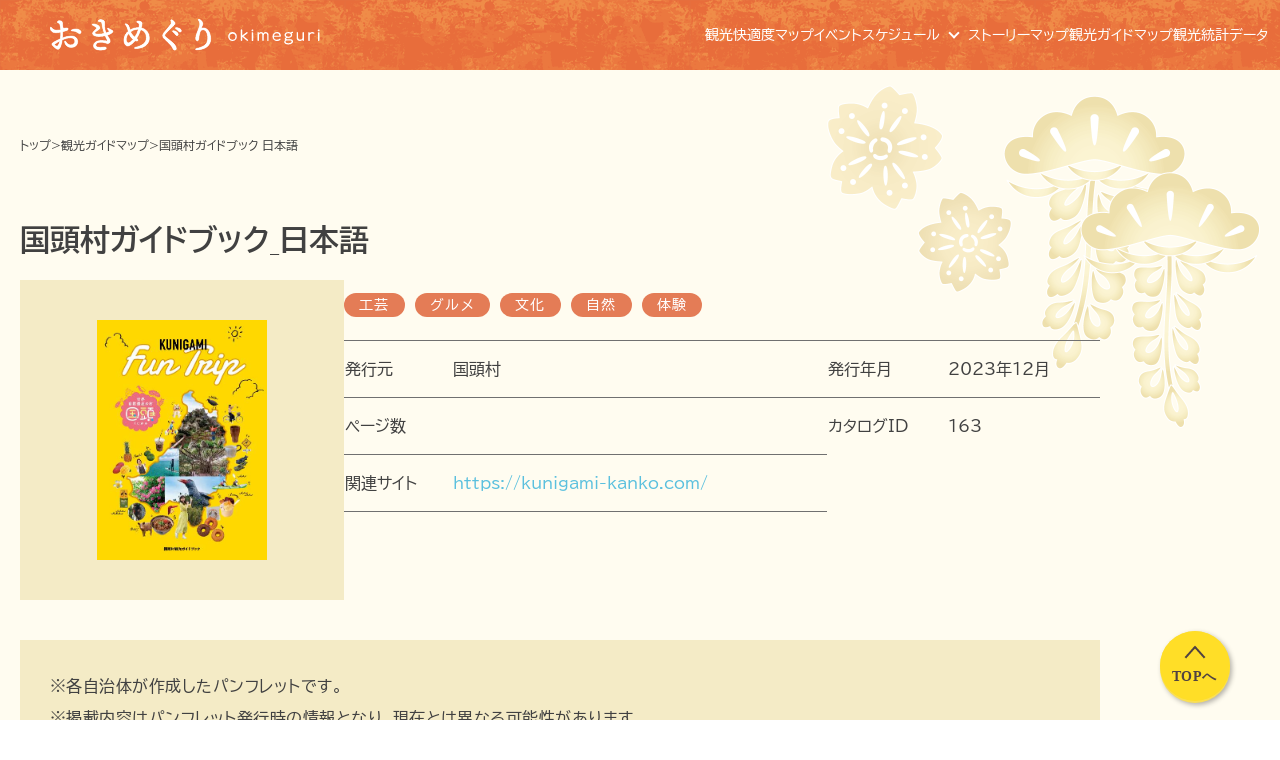

--- FILE ---
content_type: text/html;charset=utf-8
request_url: https://okimeguri.com/guidemap/catalog/163/
body_size: 25600
content:
<!DOCTYPE html>
<html lang="ja">
<head><meta charset="utf-8">
<title>国頭村ガイドブック_日本語 | 観光ガイドマップ</title>
<meta name="viewport" content="width=device-width, initial-scale=1">
<meta name="description" content="「国頭村ガイドブック_日本語」をWebで公開中。おきめぐりでは、沖縄県内の各自治体が発行するパンフレットやガイドブックを、WEBで閲覧・ダウンロードできます。旅の計画にぜひお役立てください。"><link rel="modulepreload" as="script" crossorigin href="/_nuxt/entry.d03c5841.js"><link rel="preload" as="style" href="/_nuxt/entry.796227e2.css"><link rel="modulepreload" as="script" crossorigin href="/_nuxt/default.c8993b3a.js"><link rel="modulepreload" as="script" crossorigin href="/_nuxt/_id_.8784248e.js"><link rel="modulepreload" as="script" crossorigin href="/_nuxt/Breadcrumbs.a460be56.js"><link rel="preload" as="style" href="/_nuxt/Breadcrumbs.a35cc1d8.css"><link rel="modulepreload" as="script" crossorigin href="/_nuxt/catalog-flipbook.a28ecb5f.js"><link rel="preload" as="style" href="/_nuxt/catalog-flipbook.fc0e992e.css"><link rel="preload" as="style" href="/_nuxt/carousel.3d894b80.css"><link rel="modulepreload" as="script" crossorigin href="/_nuxt/carousel.es.06ecadac.js"><link rel="modulepreload" as="script" crossorigin href="/_nuxt/axios.82afda87.js"><link rel="modulepreload" as="script" crossorigin href="/_nuxt/dateUtil.912585b7.js"><link rel="modulepreload" as="script" crossorigin href="/_nuxt/_commonjsHelpers.725317a4.js"><link rel="modulepreload" as="script" crossorigin href="/_nuxt/index.f663a267.js"><link rel="modulepreload" as="script" crossorigin href="/_nuxt/index.601382d4.js"><link rel="modulepreload" as="script" crossorigin href="/_nuxt/storyMap.store.f9028271.js"><link rel="modulepreload" as="script" crossorigin href="/_nuxt/paginate.store.4a33cad6.js"><link rel="modulepreload" as="script" crossorigin href="/_nuxt/spinner.d68a3ffb.js"><link rel="preload" as="style" href="/_nuxt/spinner.5c75251b.css"><link rel="modulepreload" as="script" crossorigin href="/_nuxt/close.1c9cfb60.js"><link rel="modulepreload" as="script" crossorigin href="/_nuxt/gray-left.2790a414.js"><link rel="modulepreload" as="script" crossorigin href="/_nuxt/Banners.672a5f34.js"><link rel="preload" as="style" href="/_nuxt/Banners.9db955f8.css"><link rel="modulepreload" as="script" crossorigin href="/_nuxt/page-common.10cf6cde.js"><link rel="preload" as="style" href="/_nuxt/page-common.0cd165c3.css"><link rel="modulepreload" as="script" crossorigin href="/_nuxt/sns.9756a679.js"><link rel="preload" as="style" href="/_nuxt/sns.c82dbdc5.css"><link rel="prefetch" as="image" type="image/svg+xml" href="/_nuxt/logo.8be04cc9.svg"><link rel="prefetch" as="image" type="image/svg+xml" href="/_nuxt/top_button.8022211d.svg"><link rel="prefetch" as="image" type="image/png" href="/_nuxt/header_footer_bg.84b906c9.png"><link rel="prefetch" as="image" type="image/png" href="/_nuxt/comfortmap.e5577007.png"><link rel="prefetch" as="image" type="image/png" href="/_nuxt/storymap.5928a1d4.png"><link rel="prefetch" as="image" type="image/png" href="/_nuxt/guidemap.be462680.png"><link rel="prefetch" as="image" type="image/png" href="/_nuxt/toukei.40cf5f3c.png"><link rel="prefetch" as="image" type="image/png" href="/_nuxt/sakiyomi_calendar.032c99b1.png"><link rel="prefetch" as="script" crossorigin href="/_nuxt/error-component.c464027e.js"><link rel="prefetch" as="image" type="image/png" href="/_nuxt/bingata_total01.c9f18c23.png"><link rel="prefetch" as="image" type="image/png" href="/_nuxt/bingata_total03.9457ab06.png"><link rel="prefetch" as="image" type="image/png" href="/_nuxt/bingata_total03-flip.6109c697.png"><link rel="prefetch" as="image" type="image/png" href="/_nuxt/bingata_total02.4ed09050.png"><link rel="prefetch" as="image" type="image/png" href="/_nuxt/bingata_wind01.0b3bbb33.png"><link rel="prefetch" as="image" type="image/png" href="/_nuxt/bingata_wind02.059635c0.png"><link rel="prefetch" as="image" type="image/svg+xml" href="/_nuxt/arrow-left.ed778a58.svg"><link rel="prefetch" as="image" type="image/svg+xml" href="/_nuxt/arrow-right.c79fc0ce.svg"><link rel="prefetch" as="image" type="image/svg+xml" href="/_nuxt/pin.af00a405.svg"><link rel="prefetch" as="image" type="image/svg+xml" href="/_nuxt/open_icon.05914792.svg"><link rel="prefetch" as="image" type="image/svg+xml" href="/_nuxt/book_icon.29412aef.svg"><link rel="prefetch" as="image" type="image/svg+xml" href="/_nuxt/dl_icon.b34a079f.svg"><link rel="prefetch" as="image" type="image/svg+xml" href="/_nuxt/close.9f01439e.svg"><link rel="prefetch" as="image" type="image/svg+xml" href="/_nuxt/yellow-right.5c857071.svg"><link rel="prefetch" as="image" type="image/svg+xml" href="/_nuxt/gray-right.bebad59b.svg"><link rel="prefetch" as="image" type="image/svg+xml" href="/_nuxt/yellow-left.2fd87c31.svg"><link rel="prefetch" as="image" type="image/svg+xml" href="/_nuxt/gray-left.64702efd.svg"><link rel="prefetch" as="image" type="image/png" href="/_nuxt/banner01.bde06867.png"><link rel="prefetch" as="image" type="image/png" href="/_nuxt/banner02.d5a03bb3.png"><link rel="prefetch" as="image" type="image/png" href="/_nuxt/banner03.6f587877.png"><link rel="prefetch" as="image" type="image/png" href="/_nuxt/common-menu01.d328b59a.png"><link rel="prefetch" as="image" type="image/png" href="/_nuxt/common-menu02.80e2065a.png"><link rel="prefetch" as="image" type="image/png" href="/_nuxt/common-menu03.1e04f7b8.png"><link rel="prefetch" as="image" type="image/png" href="/_nuxt/common-menu04.672d5d67.png"><link rel="prefetch" as="image" type="image/png" href="/_nuxt/common-menu05.d885a9d5.png"><link rel="prefetch" as="image" type="image/png" href="/_nuxt/facebook.f4bb1d49.png"><link rel="stylesheet" href="/_nuxt/entry.796227e2.css"><link rel="stylesheet" href="/_nuxt/Breadcrumbs.a35cc1d8.css"><link rel="stylesheet" href="/_nuxt/catalog-flipbook.fc0e992e.css"><link rel="stylesheet" href="/_nuxt/carousel.3d894b80.css"><link rel="stylesheet" href="/_nuxt/spinner.5c75251b.css"><link rel="stylesheet" href="/_nuxt/Banners.9db955f8.css"><link rel="stylesheet" href="/_nuxt/page-common.0cd165c3.css"><link rel="stylesheet" href="/_nuxt/sns.c82dbdc5.css"><style>body{box-sizing:border-box;color:#414141;font-family:BIZ UDPGothic;font-style:normal;font-weight:400;margin:0;padding:0}a{text-decoration:none}img{width:auto}</style><style>#main-area[data-v-ce0dcc40]{padding-top:70px;position:relative}@media screen and (max-width:840px){#main-area[data-v-ce0dcc40]{padding-top:50px}}</style><style>.sticky[data-v-30b72d0c]{position:sticky!important}.fixed[data-v-30b72d0c]{position:fixed!important}#header[data-v-30b72d0c]{background-image:url(/_nuxt/header_footer_bg.84b906c9.png);display:flex;height:70px;position:fixed;top:0;width:100%;z-index:1001}#header .sp[data-v-30b72d0c]{display:none!important}#header .header-inner[data-v-30b72d0c]{align-items:center;box-sizing:border-box;display:flex;gap:10px;justify-content:space-between;padding:0 12px 0 50px;width:100%}#header #nav-drawer[data-v-30b72d0c]{display:flex}#header .header-menu[data-v-30b72d0c]{align-items:center;display:flex;gap:37px}#header nav[data-v-30b72d0c]{display:flex;gap:30px}#header nav a[data-v-30b72d0c]{padding-block:17px}#header .dropdown[data-v-30b72d0c],#header nav a[data-v-30b72d0c]{color:#fff;font-size:clamp(.5rem,-.2159rem + 1.3636vw,.875rem);line-height:2;text-decoration:none}#header .dropdown[data-v-30b72d0c]{position:relative}#header .dropdown p[data-v-30b72d0c]{cursor:pointer;margin-block:0;padding-right:28px;padding-block:17px;position:relative}#header .dropdown p[data-v-30b72d0c]:after{border-bottom:2px solid #fff;border-right:2px solid #fff;bottom:5px;content:"";display:block;height:6px;margin:auto 0;position:absolute;right:10px;top:0;transform:rotate(45deg);width:6px}#header .dropdown:hover p[data-v-30b72d0c]:after{border:2px solid #fff;border-bottom:none;border-right:none;bottom:0}#header .dropdown ul[data-v-30b72d0c]{list-style:none;padding:0;width:110%}#header .dropdown .dropdown-inner[data-v-30b72d0c]{display:none;left:-25px;position:absolute;top:52px}#header .dropdown:hover .dropdown-inner[data-v-30b72d0c],#header .dropdown:hover a[data-v-30b72d0c]{display:block}#header .dropdown a[data-v-30b72d0c]{background-color:#fff;color:#504242;line-height:1;padding:15px 22px}#header .dropdown a[data-v-30b72d0c]:hover{background-color:#f4ebc6}#header nav .menu1>span[data-v-30b72d0c],#header nav .menu2>span[data-v-30b72d0c],#header nav .menu3>span[data-v-30b72d0c],#header nav .menu4>span[data-v-30b72d0c],#header nav .menu5>span[data-v-30b72d0c]{display:none}#header nav .menu1 p[data-v-30b72d0c],#header nav .menu2 p[data-v-30b72d0c],#header nav .menu3 p[data-v-30b72d0c],#header nav .menu4 p[data-v-30b72d0c],#header nav .menu5 p[data-v-30b72d0c]{margin-block:0}#header #nav-open .menutxt[data-v-30b72d0c]{display:none}#header .lang[data-v-30b72d0c]{align-items:center;color:#fff;display:flex;flex-direction:column;gap:9px;text-align:center;text-decoration:none}#header .lang p[data-v-30b72d0c]{font-size:10px;line-height:.5;margin:0}#header .nav-unshown[data-v-30b72d0c]{display:none}.logo[data-v-30b72d0c]{align-items:center;display:flex;height:3.9rem;justify-content:center;width:auto}.logo img[data-v-30b72d0c]{display:block;height:54%;width:auto}@media screen and (max-width:840px){#header[data-v-30b72d0c]{height:50px;width:100vw}#header .sp[data-v-30b72d0c]{display:flex!important}#header .pc[data-v-30b72d0c]{display:none}#header #nav-drawer[data-v-30b72d0c]{position:relative}#header #nav-open[data-v-30b72d0c]{display:inline-block;vertical-align:middle}#header #nav-open span[data-v-30b72d0c],#header #nav-open span[data-v-30b72d0c]:after,#header #nav-open span[data-v-30b72d0c]:before{background:#fff;border-radius:0;content:"";cursor:pointer;display:block;height:1px;left:0;margin:0 auto;position:absolute;right:0;width:18px}#header #nav-open .menutxt[data-v-30b72d0c]{color:#fff;display:block;font-size:12px;line-height:.7;margin:6px 0 0;transition:.3s ease-in-out}#header #nav-input:checked~#nav-open .menutxt[data-v-30b72d0c]{position:relative}#header #nav-input:checked~#nav-open .menutxt[data-v-30b72d0c]:after{background:#e47c56;color:#fff;content:"閉じる";display:block;height:15px;left:0;line-height:1;position:absolute;text-align:center;top:-2px;width:100%}#header #nav-open span[data-v-30b72d0c]{transition:.3s ease-in-out}#header #nav-open span[data-v-30b72d0c]:before{bottom:-6px;left:0;right:0;transition:.3s ease-in-out}#header #nav-open span[data-v-30b72d0c]:after{bottom:-12px;left:0;right:0;transition:.3s ease-in-out}#header #nav-input:checked~#nav-open span[data-v-30b72d0c]{top:5px;transform:rotate(-45deg)}#header #nav-input:checked~#nav-open span[data-v-30b72d0c]:before{bottom:-8px;display:none}#header #nav-input:checked~#nav-open span[data-v-30b72d0c]:after{bottom:-1px;transform:rotate(90deg)}#header #nav-content[data-v-30b72d0c]{background:#f4efdb;height:100%;left:0;max-width:100%;opacity:0;overflow:auto;position:fixed;top:50px;transform:translateX(-105%);transition:.3s ease-in-out;width:100%;z-index:999}#header #nav-input:checked~#nav-content[data-v-30b72d0c]{opacity:1;transform:translateX(0)}#header nav[data-v-30b72d0c]{grid-column-gap:15px;grid-row-gap:15px;display:grid;grid-template-columns:repeat(2,auto);grid-template-rows:repeat(7,auto);padding:15px 20px}#header nav a[data-v-30b72d0c]{color:#504242;font-size:16px;line-height:1.5;padding-block:0}#header nav p span[data-v-30b72d0c]{font-size:12px;font-weight:400;justify-content:center}#header nav .menu1[data-v-30b72d0c]{box-shadow:0 3px 6px #00000029;grid-area:1/1/2/3}#header nav .menu1>p[data-v-30b72d0c]{background:url(/_nuxt/comfortmap.e5577007.png) 50% no-repeat;background-size:cover;color:#fff;font-weight:700;margin-block:0;padding:10px 0;text-align:center}#header nav .menu5>p[data-v-30b72d0c]{background:url(/_nuxt/comfortmap.e5577007.png) 50% no-repeat}#header nav .menu1>span[data-v-30b72d0c],#header nav .menu2>span[data-v-30b72d0c],#header nav .menu3>span[data-v-30b72d0c]{background-color:#d9ab12;color:#fff;display:block;font-size:12px;font-weight:400;line-height:1;padding:8px 10px;text-align:center}#header nav .menu2[data-v-30b72d0c]{box-shadow:0 3px 6px #00000029;grid-area:3/1/4/3}#header nav .menu2>p[data-v-30b72d0c]{background:url(/_nuxt/storymap.5928a1d4.png) 50% no-repeat;background-size:cover;color:#fff;font-weight:700;margin-block:0;padding:10px 0;text-align:center}#header nav .menu3[data-v-30b72d0c]{box-shadow:0 3px 6px #00000029;grid-area:4/1/5/2}#header nav .menu3>p[data-v-30b72d0c]{background:#5e5a1b url(/_nuxt/guidemap.be462680.png) 50% no-repeat;background-size:50%;color:#fff;font-weight:700;margin-block:0;padding:10px 0;text-align:center}#header nav .menu4[data-v-30b72d0c]{box-shadow:0 3px 6px #00000029;grid-area:4/2/5/2}#header nav .menu4>span[data-v-30b72d0c]{background-color:#5bbf7e;color:#fff;display:block;font-size:12px;font-weight:400;line-height:1;padding:8px 10px;text-align:center}#header nav .menu4>p[data-v-30b72d0c]{background:url(/_nuxt/toukei.40cf5f3c.png) 50% no-repeat;background-size:cover;color:#fff;font-weight:700;margin-block:0;padding:10px 0;text-align:center}#header nav .menu5[data-v-30b72d0c]{grid-area:2/1/3/3}#header nav .menu5 p[data-v-30b72d0c]{box-shadow:0 3px 6px #00000029}#header nav .menu5>span[data-v-30b72d0c]{background-color:#e47c56;color:#fff;display:block;font-size:12px;font-weight:400;line-height:1;padding:8px 10px;text-align:center}#header nav .menu5>p[data-v-30b72d0c]{background:url(/_nuxt/sakiyomi_calendar.032c99b1.png) 50% no-repeat;background-size:cover;color:#fff;font-weight:700;margin-block:0;padding:10px 0;text-align:center}#header nav .menu10 span[data-v-30b72d0c],#header nav .menu11 span[data-v-30b72d0c],#header nav .menu12 span[data-v-30b72d0c],#header nav .menu6 span[data-v-30b72d0c],#header nav .menu7 span[data-v-30b72d0c],#header nav .menu8 span[data-v-30b72d0c],#header nav .menu9 span[data-v-30b72d0c]{font-size:14px;margin-top:15px;padding-right:15px;position:relative}#header nav .menu10 span[data-v-30b72d0c]:before,#header nav .menu11 span[data-v-30b72d0c]:before,#header nav .menu12 span[data-v-30b72d0c]:before,#header nav .menu6 span[data-v-30b72d0c]:before,#header nav .menu7 span[data-v-30b72d0c]:before,#header nav .menu8 span[data-v-30b72d0c]:before,#header nav .menu9 span[data-v-30b72d0c]:before{border-right:1px solid #504242;border-top:1px solid #504242;content:"";height:9px;position:absolute;right:0;top:5px;transform:rotate(45deg);width:9px}#header .header-inner[data-v-30b72d0c]{padding:4px 16px 8px 10px}.logo[data-v-30b72d0c]{height:2.4rem}#header .dropdown p[data-v-30b72d0c]{font-size:16px;line-height:1.5}#header .dropdown .dropdown-inner[data-v-30b72d0c]{left:0;position:relative;top:0}#header .dropdown ul[data-v-30b72d0c]{display:grid;gap:15px;grid-template-columns:repeat(2,auto);width:100%}#header .dropdown a[data-v-30b72d0c]{background-color:transparent;font-size:14px;padding:12px 15px 12px 0;position:relative}#header .dropdown a[data-v-30b72d0c]:before{border-right:1px solid #504242;border-top:1px solid #504242;content:"";height:9px;position:absolute;right:10px;top:14px;transform:rotate(45deg);width:9px}}</style><style>.guidemap-detail-note[data-v-95389608]{background-color:#f4ebc6;font-size:16px;letter-spacing:.48px;line-height:2;margin-top:40px;padding:30px}.guidemap-detail-note a[data-v-95389608]{color:#3a86c7}#guidemap-detail[data-v-95389608]{background:url(/_nuxt/bingata_total01.c9f18c23.png) 100% 0 no-repeat,url(/_nuxt/bingata_total03.9457ab06.png) 0 100% no-repeat,#fffcf0;background-size:480px,530px;padding:112px 20px 146px;position:relative}#guidemap-detail .inner[data-v-95389608]{margin-inline:auto;max-width:1080px}#guidemap-detail h1[data-v-95389608]{font-size:30px;margin-block:0 30px}#guidemap-detail .detail-content[data-v-95389608]{display:flex;gap:40px;justify-content:space-between}#guidemap-detail .detail-thumbnail[data-v-95389608]{align-items:center;background:#f4ebc6;box-sizing:border-box;display:flex;justify-content:center;padding:40px;width:30%}#guidemap-detail .detail-text-area[data-v-95389608]{width:70%}#guidemap-detail .detail-tag[data-v-95389608]{display:flex;flex-wrap:wrap;margin:16px 0 28px;row-gap:16px}#guidemap-detail .detail-tag span[data-v-95389608]{background-color:#e47c56;border-radius:12px;color:#fff;font-size:14px;letter-spacing:1.4px;margin-right:10px;padding:5px 15px}#guidemap-detail .detail-maintext[data-v-95389608]{font-size:16px;letter-spacing:.48px;line-height:32px;margin-bottom:20px}#guidemap-detail .detail-table table[data-v-95389608]{border-collapse:collapse;width:100%}#guidemap-detail .detail-table table a[data-v-95389608]{color:#5bc0de;word-break:break-all}#guidemap-detail tr[data-v-95389608]{border-top:1px solid #707070;width:50%}#guidemap-detail tr[data-v-95389608]:last-child{border-bottom:1px solid #707070}#guidemap-detail tr td[data-v-95389608],#guidemap-detail tr th[data-v-95389608]{padding-bottom:20px;padding-top:20px;text-align:left}#guidemap-detail .back-guidemap_btn[data-v-95389608]{text-align:center;width:100%}#guidemap-detail .back-guidemap_btn button[data-v-95389608]{background-color:#ffde27;border:none;box-shadow:0 3px 6px #00000029;color:#454545;cursor:pointer;font-size:16px;font-weight:400;height:50px;margin:auto;position:relative;width:220px}#guidemap-detail .back-guidemap_btn button[data-v-95389608]:before{content:"〈";left:20%;position:absolute;top:25%}#spot-area[data-v-95389608]{background:url(/_nuxt/bingata_total03-flip.6109c697.png) 100% 0 no-repeat,url(/_nuxt/bingata_total02.4ed09050.png) 0 100% no-repeat,#fefcf0;background-size:550px,600px;padding:100px 0}#prediction-data h2[data-v-95389608],#spot-area h2[data-v-95389608]{font-size:24px;letter-spacing:2.4px;margin:0 auto 50px}#prediction-data h2[data-v-95389608],#spot-area h2[data-v-95389608],#spot-area p[data-v-95389608]{color:#414141;max-width:1080px;text-align:center}#spot-area p[data-v-95389608]{font-size:14px;letter-spacing:.42px;line-height:1.5;margin-inline:auto}#prediction-data[data-v-95389608]{background:url(/_nuxt/bingata_wind01.0b3bbb33.png) top right -100px no-repeat,url(/_nuxt/bingata_wind01.0b3bbb33.png) bottom left -70px no-repeat,#f4ebc6;background-size:379px,448px;padding:100px 20px}#banners-area[data-v-95389608],#sns-area[data-v-95389608]{background:url(/_nuxt/bingata_wind01.0b3bbb33.png) 100% 0 no-repeat,url(/_nuxt/bingata_wind02.059635c0.png) 0 100% no-repeat,#f4ebc6;background-size:405px,440px;padding:100px 20px;position:relative}#page-common-area[data-v-95389608]{background:url(/_nuxt/bingata_total03-flip.6109c697.png) 100% 0 no-repeat,url(/_nuxt/bingata_total02.4ed09050.png) bottom left -46px no-repeat,#fefcf0;background-size:480px,600px;padding-block:100px;padding-inline:20px;position:relative}.guidemap-image[data-v-95389608]{height:auto;max-height:240px;max-width:240px;-o-object-fit:contain;object-fit:contain;width:100%}.breadcrumbs[data-v-95389608]{margin-inline:auto;max-width:1080px;padding-inline:0;position:relative;top:-46px;width:100%}@media only screen and (max-width:840px){#guidemap-detail[data-v-95389608]{padding-left:20px;padding-right:20px}#guidemap-detail .inner[data-v-95389608]{margin-inline:auto;padding-inline:0;width:clamp(335px,90%,840px)}#guidemap-detail .detail-content[data-v-95389608]{gap:32px}#guidemap-detail .detail-table tr[data-v-95389608]{border-top:none;display:flex;flex-wrap:wrap;width:100%}#guidemap-detail .detail-table td[data-v-95389608]{border-top:1px solid #707070;width:49%}#guidemap-detail .detail-thumbnail[data-v-95389608]{padding:40px;width:50%}#guidemap-detail .detail-text-area[data-v-95389608]{width:50%}#page-common-area[data-v-95389608]{background-position:100% 0,bottom -42px left;background-size:380px;padding:70px 20px}#banners-area[data-v-95389608],#sns-area[data-v-95389608]{background-position:100% 0,0 100%;background-size:300px}#banners-area[data-v-95389608]{padding:70px 20px}#prediction-data h2[data-v-95389608],#spot-area h2[data-v-95389608],#spot-area p[data-v-95389608]{margin-inline:auto;width:clamp(335px,90%,840px)}}@media screen and (max-width:600px){#guidemap-detail[data-v-95389608]{padding-block:80px}#guidemap-detail h1[data-v-95389608]{font-size:20px;line-height:2;margin-bottom:20px}#guidemap-detail .detail-text-area[data-v-95389608],#guidemap-detail .detail-thumbnail[data-v-95389608]{width:100%}#guidemap-detail .detail-content[data-v-95389608]{display:block}#page-common-area[data-v-95389608]{background-position:100% 0,bottom -32px left;background-size:265px;padding:70px 20px}#banners-area[data-v-95389608],#sns-area[data-v-95389608]{background-size:240px,275px;padding:70px 20px}#prediction-data[data-v-95389608]{background-position:top right -45px,bottom -32px left -45px;background-size:195px 196px;padding:70px 20px}#spot-area[data-v-95389608]{background-position:top right -35px,bottom left -35px;background-size:300px,259px;padding:70px 0}#guidemap-detail .detail-tag[data-v-95389608]{margin:28px 0}#guidemap-detail .detail-table td[data-v-95389608]{width:40%}#guidemap-detail .detail-table table td[data-v-95389608]:nth-child(odd){align-items:center;display:flex;padding-left:32px}#guidemap-detail .detail-table table td[data-v-95389608]:nth-child(2n){padding-right:32px}}@media only screen and (max-width:320px){#guidemap-detail .inner[data-v-95389608]{width:100%}#prediction-data h2[data-v-95389608],#spot-area h2[data-v-95389608],#spot-area p[data-v-95389608]{box-sizing:border-box;padding-inline:20px;width:100%}}</style><style>#footer .sp[data-v-e1aef798],#footer.hidden[data-v-e1aef798]{display:none}#footer[data-v-e1aef798]{background-image:url(/_nuxt/header_footer_bg.84b906c9.png);color:#fff;display:block;position:absolute;width:100%}#footer .foot-inner[data-v-e1aef798]{display:flex;justify-content:space-between;margin:0 auto;max-width:1080px;padding:62px 20px 38px;width:auto}#footer .foot-inner .inner-left[data-v-e1aef798]{display:flex;flex-direction:column;gap:50px}#footer .foot-inner .inner-right__content[data-v-e1aef798]{text-align:right}#footer .foot-inner img[data-v-e1aef798]{height:5rem;width:auto}#footer .foot-inner .inner-left .foot-ttl[data-v-e1aef798]{font-size:32px;letter-spacing:1.92px}#footer .foot-inner .inner-left .foot-subttl[data-v-e1aef798]{font-size:16px;letter-spacing:.48px}#footer .foot-inner .inner-left p[data-v-e1aef798]{line-height:1.5;margin:1em 0 0}#footer .foot-inner .inner-left .foot-company>p[data-v-e1aef798]{font-weight:600;padding:0 0 20px}#footer .foot-inner .inner-left .foot-tel[data-v-e1aef798]{color:#fff!important;font-size:12px;font-weight:400!important}#footer .foot-inner .inner-left .foot-address[data-v-e1aef798]{display:flex;gap:17px;justify-content:space-between}#footer .foot-inner .inner-left .foot-address>div[data-v-e1aef798]{font-size:12px}#footer .foot-inner .inner-left .foot-address div>p[data-v-e1aef798]:first-child{padding:0 0 20px}#footer .foot-inner .inner-left .foot-address a[data-v-e1aef798]{color:#fff;font-size:12px;letter-spacing:.36px;text-decoration:underline}#footer .foot-inner .inner-right.pc[data-v-e1aef798]{display:block}#footer .foot-inner .inner-right.sp[data-v-e1aef798]{display:none}#footer .foot-inner .inner-right[data-v-e1aef798]{grid-column-gap:13px;grid-row-gap:34px;align-items:center;display:flex;flex-wrap:wrap;justify-content:flex-end;justify-items:end;margin-bottom:40px;width:auto}#footer .foot-inner .inner-right[data-v-e1aef798]:last-child{margin-bottom:0}#footer .foot-inner .inner-right a[data-v-e1aef798]{border-right:1px solid #fff;color:#fff;font-size:16px;letter-spacing:.48px;padding-right:5px;text-decoration:none}#footer .copy[data-v-e1aef798]{font-size:12px;letter-spacing:.15px;margin:0;padding-bottom:27px;text-align:center}.totop .map-icon[data-v-e1aef798]{bottom:50px;position:fixed;right:16px}.totop[data-v-e1aef798]{background-color:#fadf54;border-radius:45px;bottom:17px;box-shadow:2px 2px 5px 0 rgba(0,0,0,.3);position:fixed;right:50px;z-index:1001}.totop[data-v-e1aef798]:hover{background-color:#fbeb88}@media screen and (max-width:840px){.totop.adjusted[data-v-e1aef798]{bottom:50px}.totop.hidden[data-v-e1aef798]{display:none}#footer .sp[data-v-e1aef798]{display:block}#footer .pc[data-v-e1aef798]{display:none}#footer .foot-inner .inner-left[data-v-a34d9ea7][data-v-e1aef798]{gap:20px;margin-bottom:40px}#footer .foot-inner .inner-left .foot-subttl[data-v-e1aef798],#footer .foot-inner .inner-left .foot-ttl[data-v-e1aef798]{text-align:center}#footer .foot-inner[data-v-e1aef798]{flex-direction:column;padding:50px 5% 38px}#footer .foot-inner .inner-right.pc[data-v-e1aef798]{display:none}#footer .foot-inner .inner-right.sp[data-v-e1aef798]{display:block;justify-items:legacy;margin-top:40px;margin-inline:auto;width:min(90%,400px)}#footer .foot-inner .inner-right.sp .row[data-v-e1aef798]{display:flex}#footer .foot-inner .inner-right.sp .row .col[data-v-e1aef798]{margin-bottom:20px;width:50%}#footer .foot-inner .inner-right.sp .row .col a[data-v-e1aef798]{align-items:center;display:flex;font-size:14px;line-height:1.5;margin-inline:auto;width:150px}#footer .foot-inner .inner-right[data-v-e1aef798]{display:flex;justify-content:flex-start}#footer .foot-inner .inner-right a[data-v-e1aef798]{border-right:none;padding-right:0}#footer .foot-inner .inner-right a[data-v-e1aef798]:before{color:#fff;content:"▶";font-size:1.2rem;padding-right:4px;position:relative;top:-2px}.foot-menu6[data-v-e1aef798]{text-align:left}#footer .foot-inner .inner-right a.foot-menu10[data-v-e1aef798]{letter-spacing:-1px;width:50%}.totop[data-v-e1aef798]{bottom:20px;right:20px;z-index:1000}#footer .foot-inner .inner-left .foot-company>p[data-v-e1aef798]:first-child{padding-bottom:15px}#footer .foot-inner .inner-left .foot-address div>p[data-v-e1aef798]{padding-bottom:9px!important}#footer .foot-inner .inner-left .foot-company>p[data-v-e1aef798]{padding-bottom:42px;text-align:center}#footer .foot-inner .inner-left .foot-address[data-v-e1aef798]{display:block;margin-bottom:15px;text-align:center}#footer .foot-inner .inner-right__content[data-v-e1aef798]{text-align:left}#footer .copy[data-v-e1aef798]{padding-bottom:19px}.img-wrapper[data-v-e1aef798]{display:flex;justify-content:center}}</style></head>
<body ><div id="__nuxt"><!--[--><span></span> <div><div id="main-area" data-v-ce0dcc40><!--[--><header id="header" data-v-30b72d0c><div class="header-inner" data-v-30b72d0c><a href="/" class="logo" data-v-30b72d0c><img src="/_nuxt/logo.8be04cc9.svg" alt="おきめぐり oki-meguri" data-v-30b72d0c></a> <div class="header-menu" data-v-30b72d0c><div id="nav-drawer" data-v-30b72d0c><input id="nav-input" type="checkbox" class="nav-unshown" data-v-30b72d0c> <label id="nav-open" for="nav-input" data-v-30b72d0c><span data-v-30b72d0c></span> <br data-v-30b72d0c> <p class="menutxt" data-v-30b72d0c>メニュー</p></label> <div id="nav-content" data-v-30b72d0c><nav data-v-30b72d0c><a href="/comfort-map/" class="menu1" data-v-30b72d0c><p data-v-30b72d0c><span class="sp" data-v-30b72d0c>観光スポットの人の密度を予測！</span>
                  観光快適度マップ
                </p></a> <div class="dropdown menu5" data-v-30b72d0c><p data-v-30b72d0c><span class="sp" data-v-30b72d0c>イベント等の予定を確認</span>
                  イベントスケジュール
                </p> <div class="dropdown-inner" data-v-30b72d0c><ul data-v-30b72d0c><li data-v-30b72d0c><a href="/prediction-calendar/schedules/event" class="menu5" data-v-30b72d0c>
                        カテゴリ別一覧から探す
                      </a></li> <li data-v-30b72d0c><a href="/prediction-calendar" class="menu5" data-v-30b72d0c>
                        カレンダーから探す
                      </a></li></ul></div></div> <a href="/story-map/story/" class="menu2" data-v-30b72d0c><p data-v-30b72d0c><span class="sp" data-v-30b72d0c>トピックに沿って沖縄を巡る</span>ストーリーマップ
                </p></a> <a href="/guidemap" class="menu3" data-v-30b72d0c><p data-v-30b72d0c><span class="sp" data-v-30b72d0c>旅行計画の参考に！</span>観光ガイドマップ
                </p></a> <a href="/statistical" class="menu4" data-v-30b72d0c><p data-v-30b72d0c><span class="sp" data-v-30b72d0c>資料作成に役立つ</span>観光統計データ
                </p></a> <a href="/news/news-list" class="sp menu6" data-v-30b72d0c><span data-v-30b72d0c>お知らせ</span></a> <a href="/contact/contact-input" class="sp menu10" data-v-30b72d0c><span data-v-30b72d0c>お問い合わせ</span></a> <a href="/guidemap/request-form/request-form-input" class="sp menu7" data-v-30b72d0c><span data-v-30b72d0c>観光ガイドマップ<br data-v-30b72d0c>掲載依頼窓口</span></a> <a href="/guidemap/terms" class="sp menu11" data-v-30b72d0c><span data-v-30b72d0c>観光ガイドマップ<br data-v-30b72d0c>掲載規約</span></a> <a href="/terms" class="sp menu12" data-v-30b72d0c><span data-v-30b72d0c>利用規約</span></a> <a href="/privacy-policy" class="sp menu9" data-v-30b72d0c><span data-v-30b72d0c>プライバシーポリシー</span></a></nav></div></div> </div></div></header> <!--[--><section id="guidemap-detail" data-v-95389608><div class="inner" data-v-95389608><div class="breadcrumbs" data-v-95389608 data-v-293c5cdf><!--[--><span data-v-293c5cdf><!----> <a class="link" data-v-293c5cdf>トップ</a></span><span data-v-293c5cdf><span data-v-293c5cdf> &gt; </span> <a href="/guidemap" class="link" data-v-293c5cdf>観光ガイドマップ</a></span><span data-v-293c5cdf><span data-v-293c5cdf> &gt; </span> <a class="link" data-v-293c5cdf>国頭村ガイドブック_日本語</a></span><!--]--></div> <h1 data-v-95389608>国頭村ガイドブック_日本語</h1> <div class="detail-content" data-v-95389608><div class="detail-thumbnail" data-v-95389608><img class="guidemap-image" src="https://kandigi.s3.ap-northeast-1.amazonaws.com/pdf_cover_thumb/cover-国頭村ガイドブック_日本語-20250912_152154797.jpg" data-v-95389608></div> <div class="detail-text-area" data-v-95389608><div class="detail-tag" data-v-95389608><!--[--><div data-v-95389608><span data-v-95389608>工芸</span></div><div data-v-95389608><span data-v-95389608>グルメ</span></div><div data-v-95389608><span data-v-95389608>文化</span></div><div data-v-95389608><span data-v-95389608>自然</span></div><div data-v-95389608><span data-v-95389608>体験</span></div><!--]--></div> <div class="detail-table" data-v-95389608><table data-v-95389608><tbody data-v-95389608><tr data-v-95389608><td data-v-95389608>発行元</td> <td data-v-95389608>国頭村</td> <td data-v-95389608>発行年月</td> <td data-v-95389608>2023年12月</td></tr> <tr data-v-95389608><td data-v-95389608>ページ数</td> <td data-v-95389608></td> <td data-v-95389608>カタログID</td> <td data-v-95389608>163</td></tr> <tr data-v-95389608><td data-v-95389608>関連サイト</td> <td data-v-95389608><a href="https://kunigami-kanko.com/
" rel="noopener noreferrer" target="_blank" data-v-95389608>https://kunigami-kanko.com/
</a></td></tr></tbody></table></div></div></div> <div class="guidemap-detail-note" data-v-95389608>
        ※各自治体が作成したパンフレットです。<br data-v-95389608>
        ※掲載内容はパンフレット発行時の情報となり、現在とは異なる可能性があります。<br data-v-95389608>
        ※ガイドマップの利用に関しては
        <a href="/terms" class="" data-v-95389608>「利用規約」</a>をご確認ください。
      </div> <div class="catalog-area" id="guidemap-detail-content" data-v-95389608 data-v-ac664a1f><button class="download-btn" data-v-ac664a1f><!--[-->ダウンロード<!--]--></button> <button class="tab-btn" data-v-ac664a1f>別タブで開く</button></div> <div class="back-guidemap_btn" data-v-95389608><button type="button" data-v-95389608>戻 る</button></div></div> <!----></section> <section id="spot-area" data-v-95389608><h2 data-v-95389608>沖縄おすすめスポット</h2> <section id="spot" data-v-95389608 data-v-4f0dbfd1><div class="inner" data-v-4f0dbfd1><section class="carousel" dir="ltr" aria-label="Gallery" tabindex="0" data-v-4f0dbfd1><div class="carousel__viewport"><ol class="carousel__track" style="transform:translateX(0px);transition:0ms;margin:;width:100%;"></ol></div><!--[--><!--]--><div class="carousel__liveregion carousel__sr-only" aria-live="polite" aria-atomic="true">Item 1 of 1</div></section> <button class="carousel-arrow carousel-arrow--left" data-v-4f0dbfd1><img src="/_nuxt/arrow-left.ed778a58.svg" alt="Previous" data-v-4f0dbfd1></button> <button class="carousel-arrow carousel-arrow--right" data-v-4f0dbfd1><img src="/_nuxt/arrow-right.c79fc0ce.svg" alt="Next" data-v-4f0dbfd1></button></div></section> <p data-v-95389608>
      ※快適度はあくまで過去データからの予測であり、リアルタイムで測っているものではありません。
    </p></section> <section id="banners-area" data-v-95389608><div class="banner" data-v-95389608 data-v-b903b0f6><div class="inner" data-v-b903b0f6><p data-v-b903b0f6><a href="/guidemap/terms" class="" data-v-b903b0f6><img src="/_nuxt/banner01.bde06867.png" alt="バナー" data-v-b903b0f6></a></p> <p data-v-b903b0f6><a href="/guidemap/request-form/request-form-input" class="" data-v-b903b0f6><img src="/_nuxt/banner02.d5a03bb3.png" alt="バナー" data-v-b903b0f6></a></p> <p data-v-b903b0f6><a href="/terms" class="" data-v-b903b0f6><img src="/_nuxt/banner03.6f587877.png" alt="バナー" data-v-b903b0f6></a></p></div></div></section> <section id="page-common-area" data-v-95389608><section id="paged-common" data-v-95389608 data-v-329758c2><div class="inner" data-v-329758c2><div class="menu-container" data-v-329758c2><a href="/comfort-map/1-nahakuukou" class="" data-v-329758c2><div class="paged-common-btn menu01" data-v-329758c2><span data-v-329758c2>人混みを避けたいあなたに！</span>観光快適度マップ
          </div></a> <a href="/prediction-calendar" class="" data-v-329758c2><div class="paged-common-btn menu02" data-v-329758c2><span data-v-329758c2>イベント予定・クルーズ船寄港予定をチェック</span>先読みカレンダー
          </div></a> <a href="/story-map/story/" class="" data-v-329758c2><div class="paged-common-btn menu03" data-v-329758c2><span data-v-329758c2>テーマ別で巡る沖縄</span>ストーリーマップ
          </div></a> <a href="/guidemap" class="" data-v-329758c2><div class="paged-common-btn menu04" data-v-329758c2><span data-v-329758c2>旅行計画の参考に！</span>観光ガイドマップ
          </div></a></div></div></section></section> <section id="sns-area" data-v-95389608><section id="sns" data-v-95389608 data-v-a9b091d7><div class="inner" data-v-a9b091d7><h2 data-v-a9b091d7>SNSでシェア</h2> <div class="sns-btnarea" data-v-a9b091d7><div class="btnicn" data-v-a9b091d7><a href="//timeline.line.me/social-plugin/share?url=&amp;text=" target="_blank" rel="nofollow noopener noreferrer" class="js-sns-link" data-v-a9b091d7><img src="[data-uri]" alt="LINE" data-v-a9b091d7></a></div> <div class="btnicn" data-v-a9b091d7><a href="//www.facebook.com/sharer/sharer.php?u=" target="_blank" rel="nofollow noopener noreferrer" class="js-sns-link" data-v-a9b091d7><img src="/_nuxt/facebook.f4bb1d49.png" alt="FACEBOOK" data-v-a9b091d7></a></div> <div class="btnicn" data-v-a9b091d7><a href="//twitter.com/intent/tweet?text=&amp;url=" target="_blank" rel="nofollow noopener noreferrer" class="js-sns-link" data-v-a9b091d7><img src="[data-uri]" alt="TWITTER" data-v-a9b091d7></a></div></div></div></section></section><!--]--> <div data-v-e1aef798><footer id="footer" data-v-e1aef798><div class="foot-inner" data-v-e1aef798><div class="inner-left" data-v-e1aef798><div class="img-wrapper" data-v-e1aef798><img src="[data-uri]" alt="フッターロゴ" data-v-e1aef798> </div> <div class="foot-company" data-v-e1aef798><p data-v-e1aef798>沖縄観光快適Navi「おきめぐり」運営事務局</p> <p data-v-e1aef798>株式会社ゴールドバリュークリエーション</p> <div class="foot-address" data-v-e1aef798><div data-v-e1aef798><span data-v-e1aef798>〒901-2227</span> <p data-v-e1aef798>沖縄県宜野湾市宇地泊3丁目7番地1号<br data-v-e1aef798>宜野湾ベイサイド情報センターITオフィス5-2</p></div> <a href="https://www.google.co.jp/maps/search/%E4%B8%80%E8%88%AC%E8%B2%A1%E5%9B%A3%E6%B3%95%E4%BA%BA%E6%B2%96%E7%B8%84IT%E3%82%A4%E3%83%8E%E3%83%99%E3%83%BC%E3%82%B7%E3%83%A7%E3%83%B3%E6%88%A6%E7%95%A5%E3%82%BB%E3%83%B3%E3%82%BF%E3%83%BC/@26.2030804,127.6619192,18.52z?entry=ttu" target="_blank" data-v-e1aef798>google map</a></div> </div></div> <div class="inner-right__content" data-v-e1aef798><div class="inner-right pc" data-v-e1aef798><a href="/comfort-map" class="foot-menu1" data-v-e1aef798>観光快適度マップ</a> <a href="/prediction-calendar/schedules/event" class="foot-menu2" data-v-e1aef798>イベントカレンダー</a> <a href="/story-map/story/" class="foot-menu3" data-v-e1aef798>ストーリーマップ</a> <a href="/guidemap" class="foot-menu4" data-v-e1aef798>観光ガイドマップ</a></div> <div class="inner-right pc" data-v-e1aef798><a href="/statistical" class="foot-menu5" data-v-e1aef798>観光統計データ</a> <a href="/news/news-list" class="foot-menu6" data-v-e1aef798>お知らせ</a> <a href="/contact/contact-input" class="foot-menu7" data-v-e1aef798>お問い合わせ</a></div> <div class="inner-right pc" data-v-e1aef798><a href="/guidemap/request-form/request-form-input" class="" data-v-e1aef798>観光ガイドマップ掲載依頼窓口</a> <a href="/guidemap/terms" class="foot-menu9" data-v-e1aef798>観光ガイドマップ掲載規約</a></div> <div class="inner-right pc" data-v-e1aef798><a href="/terms" class="foot-menu12" data-v-e1aef798>利用規約</a> <a href="/privacy-policy" class="foot-menu13" data-v-e1aef798>プライバシーポリシー</a></div> <div class="inner-right sp" data-v-e1aef798><div class="row" data-v-e1aef798><div class="col" data-v-e1aef798><a href="/comfort-map" class="foot-menu1" data-v-e1aef798>観光快適度マップ</a></div> <div class="col" data-v-e1aef798><a href="/prediction-calendar" class="foot-menu2" data-v-e1aef798>イベントカレンダー</a></div></div> <div class="row" data-v-e1aef798><div class="col" data-v-e1aef798><a href="/prediction-calendar/schedules/event" class="foot-menu2" data-v-e1aef798>イベントスケジュール</a></div> <div class="col" data-v-e1aef798><a href="/story-map/story/" class="foot-menu3" data-v-e1aef798>ストーリーマップ</a></div></div> <div class="row" data-v-e1aef798><div class="col" data-v-e1aef798><a href="/guidemap" class="foot-menu4" data-v-e1aef798>観光ガイドマップ</a></div> <div class="col" data-v-e1aef798><a href="/statistical" class="foot-menu5" data-v-e1aef798>観光統計データ</a></div></div> <div class="row" data-v-e1aef798><div class="col" data-v-e1aef798><a href="/news/news-list" class="foot-menu6" data-v-e1aef798>お知らせ</a></div> <div class="col" data-v-e1aef798><a href="/contact/contact-input" class="foot-menu7" data-v-e1aef798>お問い合わせ</a></div></div> <div class="row" data-v-e1aef798><div class="col" data-v-e1aef798><a href="/guidemap/request-form/request-form-input" class="" data-v-e1aef798>観光ガイドマップ<br data-v-e1aef798>掲載依頼窓口</a></div> <div class="col" data-v-e1aef798><a href="/guidemap/terms" class="foot-menu9" data-v-e1aef798>観光ガイドマップ<br data-v-e1aef798>掲載規約</a></div></div> <div class="row" data-v-e1aef798><div class="col" data-v-e1aef798><a href="/terms" class="foot-menu12" data-v-e1aef798>利用規約</a></div> <div class="col" data-v-e1aef798><a href="/privacy-policy" class="foot-menu13" data-v-e1aef798>プライバシーポリシー</a></div></div></div></div></div> <p class="copy" data-v-e1aef798>@2023 oki-meguri All Right Reserved.</p></footer> <div class="totop" data-v-e1aef798><a href="#" data-v-e1aef798><img src="/_nuxt/top_button.8022211d.svg" alt="TOPへ" data-v-e1aef798> </a></div></div><!--]--></div></div><!--]--></div><script type="application/json" id="__NUXT_DATA__" data-ssr="true">[["Reactive",1],{"data":2,"state":3,"_errors":449,"serverRendered":450,"pinia":451},{},{"$sstate":4},{"showModal":5,"spotsAsc":6,"spotsDesc":7,"date":8,"time":9,"mapAreaId":10,"weather":11,"forecasts":12},false,[],[],["Date","2026-01-31T00:00:00.000Z"],"00:00","all","sunny",[13,33,45,59,72,87,103,116,130,143,156,169,182,195,209,221,233,248,258,271,283,294,308,321,333,347,357,366,377,391,403,416,424,434],{"area_group_id":14,"date":15,"time":9,"dateTime":16,"yhat_sunny":17,"yhat_cloudy":17,"yhat_rainy":17,"created_at":18,"updated_at":19,"ComfortAreaGroup":20},1,"2026-01-31","2026-01-31T00:00:00.000Z",2,"2025-08-26T11:25:55.000Z","2026-01-30T18:01:06.000Z",{"id":14,"city_id":14,"name":21,"agoop_area_id":22,"latitude":23,"longtitude":24,"level1_threshold":25,"level2_threshold":26,"level3_threshold":27,"level4_threshold":28,"level5_threshold":29,"created_us":30,"updated_us":30,"created_at":31,"updated_at":32},"那覇空港周辺(本島南部側)","cfc6af9b-a09c-499d-bbac-a5e36186dbdd",26.200342194864877,127.64662109484055,0,68,136,205,273,null,"2024-01-11T15:03:04.000Z","2024-07-26T01:00:06.000Z",{"area_group_id":17,"date":15,"time":9,"dateTime":16,"yhat_sunny":17,"yhat_cloudy":17,"yhat_rainy":17,"created_at":34,"updated_at":35,"ComfortAreaGroup":36},"2025-08-26T11:27:07.000Z","2026-01-30T18:02:46.000Z",{"id":17,"city_id":14,"name":37,"agoop_area_id":38,"latitude":39,"longtitude":40,"level1_threshold":25,"level2_threshold":41,"level3_threshold":42,"level4_threshold":43,"level5_threshold":44,"created_us":30,"updated_us":30,"created_at":31,"updated_at":32},"国際通り","eb485e6b-4af7-4640-8008-9a225ef4e046",26.21520462877265,127.68473426776806,1496,2992,4488,5984,{"area_group_id":46,"date":15,"time":9,"dateTime":16,"yhat_sunny":14,"yhat_cloudy":14,"yhat_rainy":14,"created_at":47,"updated_at":48,"ComfortAreaGroup":49},3,"2025-08-26T11:28:15.000Z","2026-01-30T18:04:03.000Z",{"id":46,"city_id":50,"name":51,"agoop_area_id":52,"latitude":53,"longtitude":54,"level1_threshold":25,"level2_threshold":55,"level3_threshold":56,"level4_threshold":57,"level5_threshold":58,"created_us":30,"updated_us":30,"created_at":31,"updated_at":32},23,"北谷アメリカンビレッジ・デポアイランド","4854c72b-22da-4625-824b-8770ed4d700e",26.31594306332149,127.75472938468484,512,1024,1537,2049,{"area_group_id":60,"date":15,"time":9,"dateTime":16,"yhat_sunny":17,"yhat_cloudy":17,"yhat_rainy":17,"created_at":61,"updated_at":62,"ComfortAreaGroup":63},4,"2025-08-26T11:29:27.000Z","2026-01-30T18:05:37.000Z",{"id":60,"city_id":14,"name":64,"agoop_area_id":65,"latitude":66,"longtitude":67,"level1_threshold":25,"level2_threshold":68,"level3_threshold":69,"level4_threshold":70,"level5_threshold":71,"created_us":30,"updated_us":30,"created_at":31,"updated_at":32},"久茂地・松山","d96d357b-64b4-4f4c-8445-2d4a625ae8c1",26.218214502241043,127.68078028155583,6376,12752,19128,25504,{"area_group_id":73,"date":15,"time":9,"dateTime":16,"yhat_sunny":14,"yhat_cloudy":14,"yhat_rainy":14,"created_at":74,"updated_at":75,"ComfortAreaGroup":76},5,"2025-08-26T11:30:31.000Z","2026-01-30T18:06:51.000Z",{"id":73,"city_id":77,"name":78,"agoop_area_id":79,"latitude":80,"longtitude":81,"level1_threshold":25,"level2_threshold":82,"level3_threshold":83,"level4_threshold":84,"level5_threshold":85,"created_us":30,"updated_us":30,"created_at":86,"updated_at":32},16,"美ら海水族館","28bcff23-ffbd-4e69-a444-8f1edbb1611c",26.6949977,127.8785005,493,986,1479,1972,"2024-03-01T03:53:22.000Z",{"area_group_id":88,"date":15,"time":9,"dateTime":16,"yhat_sunny":14,"yhat_cloudy":14,"yhat_rainy":14,"created_at":89,"updated_at":90,"ComfortAreaGroup":91},6,"2025-08-26T11:31:36.000Z","2026-01-30T18:08:15.000Z",{"id":88,"city_id":92,"name":93,"agoop_area_id":94,"latitude":95,"longtitude":96,"level1_threshold":25,"level2_threshold":97,"level3_threshold":98,"level4_threshold":99,"level5_threshold":100,"created_us":30,"updated_us":101,"created_at":86,"updated_at":102},15,"古宇利島","b0d39819-4424-4c10-acf8-72814df2ab0a",26.6960921,128.022376,600,807,1211,1615,"観デジ管理者","2025-12-24T01:40:39.000Z",{"area_group_id":104,"date":15,"time":9,"dateTime":16,"yhat_sunny":46,"yhat_cloudy":46,"yhat_rainy":46,"created_at":105,"updated_at":106,"ComfortAreaGroup":107},7,"2025-08-26T11:32:45.000Z","2026-01-30T18:09:37.000Z",{"id":104,"city_id":14,"name":108,"agoop_area_id":109,"latitude":110,"longtitude":111,"level1_threshold":25,"level2_threshold":112,"level3_threshold":113,"level4_threshold":114,"level5_threshold":115,"created_us":30,"updated_us":30,"created_at":31,"updated_at":32},"新都心エリア","cfe38442-7e28-478b-8d5b-a59112b52985",26.2256596,127.695052035,3522,7045,10568,14091,{"area_group_id":117,"date":15,"time":9,"dateTime":16,"yhat_sunny":14,"yhat_cloudy":14,"yhat_rainy":14,"created_at":118,"updated_at":119,"ComfortAreaGroup":120},8,"2025-08-26T11:33:53.000Z","2026-01-30T18:10:52.000Z",{"id":117,"city_id":117,"name":121,"agoop_area_id":122,"latitude":123,"longtitude":124,"level1_threshold":25,"level2_threshold":125,"level3_threshold":126,"level4_threshold":127,"level5_threshold":128,"created_us":30,"updated_us":30,"created_at":129,"updated_at":32},"瀬長島ウミカジテラス","e48fefd0-1f02-4906-ad9d-e19d53d3e8ea",26.175784,127.652794,224,448,672,896,"2024-03-03T02:29:03.000Z",{"area_group_id":131,"date":15,"time":9,"dateTime":16,"yhat_sunny":17,"yhat_cloudy":17,"yhat_rainy":17,"created_at":132,"updated_at":133,"ComfortAreaGroup":134},10,"2025-08-26T11:34:56.000Z","2026-01-30T18:12:11.000Z",{"id":131,"city_id":14,"name":135,"agoop_area_id":136,"latitude":137,"longtitude":138,"level1_threshold":25,"level2_threshold":139,"level3_threshold":140,"level4_threshold":141,"level5_threshold":142,"created_us":30,"updated_us":30,"created_at":31,"updated_at":32},"首里城公園","ddd98dad-f3ae-4d8b-b482-a7af75212392",26.21705536,127.719483373,184,369,554,739,{"area_group_id":144,"date":15,"time":9,"dateTime":16,"yhat_sunny":14,"yhat_cloudy":14,"yhat_rainy":14,"created_at":145,"updated_at":146,"ComfortAreaGroup":147},11,"2025-08-26T11:36:00.000Z","2026-01-30T18:13:17.000Z",{"id":144,"city_id":88,"name":148,"agoop_area_id":149,"latitude":150,"longtitude":151,"level1_threshold":25,"level2_threshold":152,"level3_threshold":153,"level4_threshold":154,"level5_threshold":155,"created_us":30,"updated_us":30,"created_at":31,"updated_at":32},"平和記念公園","e232e531-d7e4-4428-a3af-c54276734bc6",26.095182415,127.723450976,163,326,489,652,{"area_group_id":157,"date":15,"time":9,"dateTime":16,"yhat_sunny":14,"yhat_cloudy":14,"yhat_rainy":14,"created_at":158,"updated_at":159,"ComfortAreaGroup":160},12,"2025-08-26T11:36:59.000Z","2026-01-30T18:14:29.000Z",{"id":157,"city_id":117,"name":161,"agoop_area_id":162,"latitude":163,"longtitude":164,"level1_threshold":25,"level2_threshold":165,"level3_threshold":166,"level4_threshold":167,"level5_threshold":168,"created_us":30,"updated_us":30,"created_at":31,"updated_at":32},"豊崎エリア","cf613f73-2274-4638-aaa1-79f96094d244",26.157751094,127.650968978,666,1332,1998,2664,{"area_group_id":170,"date":15,"time":9,"dateTime":16,"yhat_sunny":60,"yhat_cloudy":60,"yhat_rainy":60,"created_at":171,"updated_at":172,"ComfortAreaGroup":173},13,"2025-08-26T11:38:07.000Z","2026-01-30T18:16:06.000Z",{"id":170,"city_id":77,"name":174,"agoop_area_id":175,"latitude":176,"longtitude":177,"level1_threshold":25,"level2_threshold":178,"level3_threshold":179,"level4_threshold":180,"level5_threshold":181,"created_us":30,"updated_us":30,"created_at":31,"updated_at":32},"瀬底島","e90fee0b-1415-424e-9f27-e2620f69c494",26.645182614,127.864460626,409,818,1228,1637,{"area_group_id":183,"date":15,"time":9,"dateTime":16,"yhat_sunny":17,"yhat_cloudy":17,"yhat_rainy":17,"created_at":184,"updated_at":185,"ComfortAreaGroup":186},14,"2025-08-26T11:39:13.000Z","2026-01-30T18:17:19.000Z",{"id":183,"city_id":73,"name":187,"agoop_area_id":188,"latitude":189,"longtitude":190,"level1_threshold":25,"level2_threshold":191,"level3_threshold":192,"level4_threshold":193,"level5_threshold":194,"created_us":30,"updated_us":30,"created_at":31,"updated_at":32},"道の駅許田","fbf2288a-5139-431c-83f7-853823be69de",26.5519416,127.9636089,80,161,241,322,{"area_group_id":92,"date":15,"time":9,"dateTime":16,"yhat_sunny":14,"yhat_cloudy":14,"yhat_rainy":14,"created_at":196,"updated_at":197,"ComfortAreaGroup":198},"2025-08-26T11:40:20.000Z","2026-01-30T18:18:36.000Z",{"id":92,"city_id":199,"name":200,"agoop_area_id":201,"latitude":202,"longtitude":203,"level1_threshold":25,"level2_threshold":204,"level3_threshold":205,"level4_threshold":206,"level5_threshold":207,"created_us":30,"updated_us":30,"created_at":31,"updated_at":208},17,"おんなの駅 なかゆくい市場","8bca879b-2202-46d1-8b21-53d15586e1fe",26.436275789,127.794783047,70,141,212,283,"2024-07-26T01:00:07.000Z",{"area_group_id":77,"date":15,"time":9,"dateTime":16,"yhat_sunny":17,"yhat_cloudy":14,"yhat_rainy":14,"created_at":210,"updated_at":211,"ComfortAreaGroup":212},"2025-08-26T11:41:25.000Z","2026-01-30T18:20:01.000Z",{"id":77,"city_id":77,"name":213,"agoop_area_id":214,"latitude":215,"longtitude":216,"level1_threshold":25,"level2_threshold":217,"level3_threshold":218,"level4_threshold":219,"level5_threshold":220,"created_us":30,"updated_us":30,"created_at":86,"updated_at":208},"ハナサキマルシェ","6ae7fbfe-d17d-4f14-9d19-920bbe04c549",26.6827365,127.8829403,69,139,208,278,{"area_group_id":199,"date":15,"time":9,"dateTime":16,"yhat_sunny":14,"yhat_cloudy":14,"yhat_rainy":14,"created_at":222,"updated_at":223,"ComfortAreaGroup":224},"2025-08-26T11:42:25.000Z","2026-01-30T18:21:17.000Z",{"id":199,"city_id":199,"name":225,"agoop_area_id":226,"latitude":227,"longtitude":228,"level1_threshold":25,"level2_threshold":229,"level3_threshold":230,"level4_threshold":231,"level5_threshold":232,"created_us":30,"updated_us":30,"created_at":31,"updated_at":208},"万座毛","e989f15c-6974-428a-9f36-b3e1d0a25419",26.504930312,127.850130886,45,91,137,183,{"area_group_id":234,"date":15,"time":9,"dateTime":16,"yhat_sunny":17,"yhat_cloudy":17,"yhat_rainy":17,"created_at":235,"updated_at":236,"ComfortAreaGroup":237},19,"2025-08-26T11:43:25.000Z","2026-01-30T18:22:26.000Z",{"id":234,"city_id":238,"name":239,"agoop_area_id":240,"latitude":241,"longtitude":242,"level1_threshold":25,"level2_threshold":243,"level3_threshold":244,"level4_threshold":245,"level5_threshold":246,"created_us":30,"updated_us":30,"created_at":247,"updated_at":208},22,"道の駅かでな","8f3be55e-59c5-4f64-8c99-ff1788c88e2e",26.3684181,127.7737827,47,95,143,191,"2024-03-07T11:39:27.000Z",{"area_group_id":249,"date":15,"time":9,"dateTime":16,"yhat_sunny":14,"yhat_cloudy":14,"yhat_rainy":14,"created_at":250,"updated_at":251,"ComfortAreaGroup":252},20,"2025-08-26T11:44:25.000Z","2026-01-30T18:23:32.000Z",{"id":249,"city_id":77,"name":253,"agoop_area_id":254,"latitude":255,"longtitude":256,"level1_threshold":25,"level2_threshold":191,"level3_threshold":192,"level4_threshold":193,"level5_threshold":194,"created_us":30,"updated_us":30,"created_at":257,"updated_at":208},"ナゴパイナップルパーク","750b2775-fbea-4a67-9f4d-3af9b6d0b787",26.6169475,127.9692026,"2024-02-16T06:51:36.000Z",{"area_group_id":259,"date":15,"time":9,"dateTime":16,"yhat_sunny":14,"yhat_cloudy":14,"yhat_rainy":14,"created_at":260,"updated_at":261,"ComfortAreaGroup":262},21,"2025-08-26T11:45:33.000Z","2026-01-30T18:24:37.000Z",{"id":259,"city_id":144,"name":263,"agoop_area_id":264,"latitude":265,"longtitude":266,"level1_threshold":25,"level2_threshold":267,"level3_threshold":268,"level4_threshold":269,"level5_threshold":270,"created_us":30,"updated_us":30,"created_at":257,"updated_at":208},"斎場御嶽周辺","58c19b6f-3bd0-435b-a21f-b0b47f064bf8",26.1694493,127.826585,59,119,178,238,{"area_group_id":238,"date":15,"time":9,"dateTime":16,"yhat_sunny":46,"yhat_cloudy":46,"yhat_rainy":46,"created_at":272,"updated_at":273,"ComfortAreaGroup":274},"2025-08-26T11:46:49.000Z","2026-01-30T18:25:56.000Z",{"id":238,"city_id":104,"name":275,"agoop_area_id":276,"latitude":277,"longtitude":278,"level1_threshold":25,"level2_threshold":279,"level3_threshold":280,"level4_threshold":281,"level5_threshold":282,"created_us":30,"updated_us":30,"created_at":31,"updated_at":208},"中の町・コザアーケード周辺","577a5315-683b-43b9-b0e0-3ee8ea8f8758",26.331847123589885,127.79738642989169,725,1450,2176,2901,{"area_group_id":50,"date":15,"time":9,"dateTime":16,"yhat_sunny":17,"yhat_cloudy":17,"yhat_rainy":14,"created_at":284,"updated_at":285,"ComfortAreaGroup":286},"2025-08-26T11:47:53.000Z","2026-01-30T18:27:12.000Z",{"id":50,"city_id":77,"name":287,"agoop_area_id":288,"latitude":289,"longtitude":290,"level1_threshold":25,"level2_threshold":291,"level3_threshold":206,"level4_threshold":292,"level5_threshold":293,"created_us":30,"updated_us":30,"created_at":86,"updated_at":208},"備瀬のフクギ並木","7919da27-2c56-420a-a342-358e75cfb9f8",26.7002687,127.8797299,106,318,424,{"area_group_id":295,"date":15,"time":9,"dateTime":16,"yhat_sunny":60,"yhat_cloudy":60,"yhat_rainy":60,"created_at":296,"updated_at":297,"ComfortAreaGroup":298},24,"2025-08-26T11:48:59.000Z","2026-01-30T18:28:29.000Z",{"id":295,"city_id":77,"name":299,"agoop_area_id":300,"latitude":301,"longtitude":302,"level1_threshold":25,"level2_threshold":303,"level3_threshold":304,"level4_threshold":305,"level5_threshold":306,"created_us":30,"updated_us":30,"created_at":307,"updated_at":208},"みどり街","1bdfddac-1441-453f-82d1-8fc7212a9ae9",26.5912762,127.9818648,257,515,773,1031,"2024-02-16T00:56:01.000Z",{"area_group_id":309,"date":15,"time":9,"dateTime":16,"yhat_sunny":46,"yhat_cloudy":46,"yhat_rainy":46,"created_at":310,"updated_at":311,"ComfortAreaGroup":312},25,"2025-08-26T11:50:06.000Z","2026-01-30T18:29:49.000Z",{"id":309,"city_id":14,"name":313,"agoop_area_id":314,"latitude":315,"longtitude":316,"level1_threshold":25,"level2_threshold":317,"level3_threshold":318,"level4_threshold":319,"level5_threshold":320,"created_us":30,"updated_us":30,"created_at":307,"updated_at":208},"栄町","b26ec2b3-89b3-4fad-90cc-123445ff3964",26.2162049,127.6959019,446,892,1339,1785,{"area_group_id":322,"date":15,"time":9,"dateTime":16,"yhat_sunny":14,"yhat_cloudy":14,"yhat_rainy":14,"created_at":323,"updated_at":324,"ComfortAreaGroup":325},26,"2025-08-26T11:51:17.000Z","2026-01-30T18:31:11.000Z",{"id":322,"city_id":88,"name":326,"agoop_area_id":327,"latitude":328,"longtitude":329,"level1_threshold":25,"level2_threshold":231,"level3_threshold":330,"level4_threshold":331,"level5_threshold":332,"created_us":30,"updated_us":30,"created_at":86,"updated_at":208},"道の駅いとまん","b9344d39-0868-4e32-a755-6d53f54c6bed",26.1385295,127.6604431,275,413,551,{"area_group_id":334,"date":15,"time":9,"dateTime":16,"yhat_sunny":46,"yhat_cloudy":46,"yhat_rainy":46,"created_at":335,"updated_at":336,"ComfortAreaGroup":337},27,"2025-08-26T11:52:33.000Z","2026-01-30T18:32:59.000Z",{"id":334,"city_id":14,"name":338,"agoop_area_id":339,"latitude":340,"longtitude":341,"level1_threshold":25,"level2_threshold":342,"level3_threshold":343,"level4_threshold":344,"level5_threshold":345,"created_us":30,"updated_us":30,"created_at":307,"updated_at":346},"壼屋やちむん通り","22375675-8793-4c2e-ac19-ea7cfed8b293",26.2139619,127.6903963,81,162,243,324,"2024-07-26T01:00:08.000Z",{"area_group_id":348,"date":15,"time":9,"dateTime":16,"yhat_sunny":17,"yhat_cloudy":17,"yhat_rainy":17,"created_at":349,"updated_at":350,"ComfortAreaGroup":351},35,"2025-08-26T11:53:35.000Z","2026-01-30T18:34:13.000Z",{"id":348,"city_id":259,"name":352,"agoop_area_id":353,"latitude":354,"longtitude":355,"level1_threshold":25,"level2_threshold":50,"level3_threshold":243,"level4_threshold":356,"level5_threshold":244,"created_us":30,"updated_us":30,"created_at":31,"updated_at":346},"むら咲むら","9bc2d744-62cc-4b6e-a5ab-3c7c18ab7083",26.407184107,127.71983421,71,{"area_group_id":358,"date":15,"time":9,"dateTime":16,"yhat_sunny":17,"yhat_cloudy":17,"yhat_rainy":14,"created_at":359,"updated_at":360,"ComfortAreaGroup":361},39,"2025-08-26T11:54:40.000Z","2026-01-30T18:35:25.000Z",{"id":358,"city_id":17,"name":362,"agoop_area_id":363,"latitude":364,"longtitude":365,"level1_threshold":25,"level2_threshold":139,"level3_threshold":140,"level4_threshold":141,"level5_threshold":142,"created_us":30,"updated_us":30,"created_at":129,"updated_at":346},"沖縄コンベンションセンター","0633a6f5-d55a-4de7-bef8-c69c350f995c",26.2809808,127.732926,{"area_group_id":243,"date":15,"time":9,"dateTime":16,"yhat_sunny":14,"yhat_cloudy":14,"yhat_rainy":14,"created_at":367,"updated_at":368,"ComfortAreaGroup":369},"2025-08-26T11:55:44.000Z","2026-01-30T18:36:34.000Z",{"id":243,"city_id":60,"name":370,"agoop_area_id":371,"latitude":372,"longtitude":373,"level1_threshold":25,"level2_threshold":322,"level3_threshold":374,"level4_threshold":375,"level5_threshold":376,"created_us":30,"updated_us":30,"created_at":307,"updated_at":346},"港川ステイツサイドタウン","69a377b7-3c6f-4c8d-abda-6b4e41d3cb1a",26.262067,127.7142852,52,79,105,{"area_group_id":378,"date":15,"time":9,"dateTime":16,"yhat_sunny":14,"yhat_cloudy":14,"yhat_rainy":14,"created_at":379,"updated_at":380,"ComfortAreaGroup":381},49,"2025-08-26T11:56:45.000Z","2026-01-30T18:37:46.000Z",{"id":378,"city_id":382,"name":383,"agoop_area_id":384,"latitude":385,"longtitude":386,"level1_threshold":25,"level2_threshold":387,"level3_threshold":388,"level4_threshold":389,"level5_threshold":390,"created_us":30,"updated_us":30,"created_at":31,"updated_at":346},9,"ビオスの丘","102935bf-7b61-4f40-8c3d-73c77f6ad123",26.421738865,127.797704879,41,83,124,166,{"area_group_id":392,"date":15,"time":9,"dateTime":16,"yhat_sunny":46,"yhat_cloudy":46,"yhat_rainy":46,"created_at":393,"updated_at":394,"ComfortAreaGroup":395},51,"2025-08-26T11:57:49.000Z","2026-01-30T18:38:59.000Z",{"id":392,"city_id":157,"name":396,"agoop_area_id":397,"latitude":398,"longtitude":399,"level1_threshold":25,"level2_threshold":378,"level3_threshold":400,"level4_threshold":401,"level5_threshold":402,"created_us":30,"updated_us":30,"created_at":31,"updated_at":346},"道の駅ゆいゆい国頭","476e0aee-92f2-4201-8b85-6af17d37147a",26.73225518000393,128.16940890062432,99,148,198,{"area_group_id":404,"date":15,"time":9,"dateTime":16,"yhat_sunny":14,"yhat_cloudy":14,"yhat_rainy":14,"created_at":405,"updated_at":406,"ComfortAreaGroup":407},63,"2025-08-26T11:58:49.000Z","2026-01-30T18:40:11.000Z",{"id":404,"city_id":408,"name":409,"agoop_area_id":410,"latitude":411,"longtitude":412,"level1_threshold":25,"level2_threshold":204,"level3_threshold":413,"level4_threshold":414,"level5_threshold":415,"created_us":30,"updated_us":30,"created_at":31,"updated_at":346},18,"道の駅ぎのざ","d6cbb503-94a0-4fa6-8988-b18972b14cc3",26.473587654582953,127.95158988885946,140,210,280,{"area_group_id":356,"date":15,"time":9,"dateTime":16,"yhat_sunny":17,"yhat_cloudy":17,"yhat_rainy":17,"created_at":417,"updated_at":418,"ComfortAreaGroup":419},"2025-08-26T11:59:57.000Z","2026-01-30T18:41:20.000Z",{"id":356,"city_id":382,"name":420,"agoop_area_id":421,"latitude":422,"longtitude":423,"level1_threshold":25,"level2_threshold":348,"level3_threshold":204,"level4_threshold":291,"level5_threshold":205,"created_us":30,"updated_us":30,"created_at":31,"updated_at":346},"勝連城跡","fddb38ba-d73a-40b9-b379-82110ba1289d",26.330858676,127.880595694,{"area_group_id":425,"date":15,"time":9,"dateTime":16,"yhat_sunny":60,"yhat_cloudy":60,"yhat_rainy":60,"created_at":426,"updated_at":427,"ComfortAreaGroup":428},72,"2025-08-26T12:00:58.000Z","2026-01-30T18:42:23.000Z",{"id":425,"city_id":382,"name":429,"agoop_area_id":430,"latitude":431,"longtitude":432,"level1_threshold":25,"level2_threshold":88,"level3_threshold":157,"level4_threshold":234,"level5_threshold":309,"created_us":30,"updated_us":30,"created_at":433,"updated_at":346},"CAVE OKINAWA","d60124b2-3176-49cc-988f-548229e3c2cb",26.4206276,127.8093504,"2024-07-08T07:34:32.000Z",{"area_group_id":435,"date":15,"time":9,"dateTime":16,"yhat_sunny":14,"yhat_cloudy":14,"yhat_rainy":14,"created_at":436,"updated_at":437,"ComfortAreaGroup":438},73,"2025-08-26T12:02:07.000Z","2026-01-30T18:43:34.000Z",{"id":435,"city_id":259,"name":439,"agoop_area_id":440,"latitude":441,"longtitude":442,"level1_threshold":25,"level2_threshold":443,"level3_threshold":444,"level4_threshold":445,"level5_threshold":446,"created_us":30,"updated_us":447,"created_at":448,"updated_at":346},"御菓子御殿 読谷本店","52d783f6-cba1-4c3a-8091-ddb4ecc41ccf",26.4327912,127.7184565,33,67,101,135,"観デジ管理者2","2024-07-26T00:58:48.000Z",{},true,{"flipbook":452,"paginate":454,"guidemap":455,"comfort":535,"spot":551},{"activeCatalog":30,"pages":453,"checkAsync":5},[],{"currentPage":14,"pageSize":25,"itemCount":25,"itemLength":25,"reset":450},{"catalog":456,"catalogs":527,"mapAreas":528,"cities":529,"mapAreaName":492,"searchQuery":492,"sortBy":530,"tags":531,"selectedTags":532,"groupCities":533,"selectedCities":534,"selectedArea":30,"activeArea":30},{"complete_catalog_path":457,"complete_cover_thumb_path":458,"complete_image_path":459,"display_orientation":450,"id":152,"city_id":157,"name":473,"introduction":474,"publisher":474,"catalog_path":475,"cover_thumb_path":476,"image_path":477,"publish":491,"page_number":14,"note":492,"guide_request_email":30,"publish_date":493,"view_count":17,"created_us":30,"updated_us":494,"created_at":495,"updated_at":496,"M_CatalogTags":497,"City":520},"https://kandigi.s3.ap-northeast-1.amazonaws.com/pdf/国頭村ガイドブック_日本語.pdf","https://kandigi.s3.ap-northeast-1.amazonaws.com/pdf_cover_thumb/cover-国頭村ガイドブック_日本語-20250912_152154797.jpg",[460,461,462,463,464,465,466,467,468,469,470,471,472],"https://kandigi.s3.ap-northeast-1.amazonaws.com/pdf_images/1-国頭村ガイドブック_日本語.jpg","https://kandigi.s3.ap-northeast-1.amazonaws.com/pdf_images/2-国頭村ガイドブック_日本語.jpg","https://kandigi.s3.ap-northeast-1.amazonaws.com/pdf_images/3-国頭村ガイドブック_日本語.jpg","https://kandigi.s3.ap-northeast-1.amazonaws.com/pdf_images/4-国頭村ガイドブック_日本語.jpg","https://kandigi.s3.ap-northeast-1.amazonaws.com/pdf_images/5-国頭村ガイドブック_日本語.jpg","https://kandigi.s3.ap-northeast-1.amazonaws.com/pdf_images/6-国頭村ガイドブック_日本語.jpg","https://kandigi.s3.ap-northeast-1.amazonaws.com/pdf_images/7-国頭村ガイドブック_日本語.jpg","https://kandigi.s3.ap-northeast-1.amazonaws.com/pdf_images/8-国頭村ガイドブック_日本語.jpg","https://kandigi.s3.ap-northeast-1.amazonaws.com/pdf_images/9-国頭村ガイドブック_日本語.jpg","https://kandigi.s3.ap-northeast-1.amazonaws.com/pdf_images/10-国頭村ガイドブック_日本語.jpg","https://kandigi.s3.ap-northeast-1.amazonaws.com/pdf_images/11-国頭村ガイドブック_日本語.jpg","https://kandigi.s3.ap-northeast-1.amazonaws.com/pdf_images/12-国頭村ガイドブック_日本語.jpg","https://kandigi.s3.ap-northeast-1.amazonaws.com/pdf_images/13-国頭村ガイドブック_日本語.jpg","国頭村ガイドブック_日本語","国頭村","pdf/国頭村ガイドブック_日本語.pdf","pdf_cover_thumb/cover-国頭村ガイドブック_日本語-20250912_152154797.jpg",[478,479,480,481,482,483,484,485,486,487,488,489,490],"pdf_images/1-国頭村ガイドブック_日本語.jpg","pdf_images/2-国頭村ガイドブック_日本語.jpg","pdf_images/3-国頭村ガイドブック_日本語.jpg","pdf_images/4-国頭村ガイドブック_日本語.jpg","pdf_images/5-国頭村ガイドブック_日本語.jpg","pdf_images/6-国頭村ガイドブック_日本語.jpg","pdf_images/7-国頭村ガイドブック_日本語.jpg","pdf_images/8-国頭村ガイドブック_日本語.jpg","pdf_images/9-国頭村ガイドブック_日本語.jpg","pdf_images/10-国頭村ガイドブック_日本語.jpg","pdf_images/11-国頭村ガイドブック_日本語.jpg","pdf_images/12-国頭村ガイドブック_日本語.jpg","pdf_images/13-国頭村ガイドブック_日本語.jpg","public","","2023-12-19T17:02:25.000Z","黒木 郁哉","2024-02-22T01:19:51.000Z","2025-09-12T06:22:00.000Z",[498,504,508,512,516],{"id":14,"name":499,"created_us":30,"updated_us":30,"created_at":500,"updated_at":500,"T_CatalogTags":501},"工芸","2024-01-17T15:03:10.000Z",{"id":502,"catalog_id":152,"catalog_tag_id":14,"order":30,"created_at":503,"updated_at":503},635,"2024-03-27T08:49:16.000Z",{"id":17,"name":505,"created_us":30,"updated_us":30,"created_at":500,"updated_at":500,"T_CatalogTags":506},"グルメ",{"id":507,"catalog_id":152,"catalog_tag_id":17,"order":30,"created_at":503,"updated_at":503},636,{"id":46,"name":509,"created_us":30,"updated_us":30,"created_at":500,"updated_at":500,"T_CatalogTags":510},"文化",{"id":511,"catalog_id":152,"catalog_tag_id":46,"order":30,"created_at":503,"updated_at":503},637,{"id":60,"name":513,"created_us":30,"updated_us":30,"created_at":500,"updated_at":500,"T_CatalogTags":514},"自然",{"id":515,"catalog_id":152,"catalog_tag_id":60,"order":30,"created_at":503,"updated_at":503},638,{"id":73,"name":517,"created_us":30,"updated_us":30,"created_at":500,"updated_at":500,"T_CatalogTags":518},"体験",{"id":519,"catalog_id":152,"catalog_tag_id":73,"order":30,"created_at":503,"updated_at":503},639,{"id":157,"name":474,"division":521,"area":522,"map_area_id":14,"web_url":523,"latitude":524,"longtitude":525,"created_at":526,"updated_at":526},"国頭郡","北部","https://kunigami-kanko.com/\r\n",26.745747286,128.1782734435,"2024-01-17T15:03:05.000Z",[],[],[],"name_asc",[],[],[],[],{"forecasts":536,"areaGroupForecasts":537,"comfortAreaGroupsByCity":538,"comfortAreaGroupsWhereArea":539,"comfortAreaGroupsAll":540,"comfortAreaGroupsWithForecasts":541,"comfortAreaGroupEventsAndEventCruises":542,"mapAreas":545,"areaGroupId":14,"cityId":14,"cache":546,"currentDataKey":492,"requestInProgress":5,"resolveQueuedDataKey":547,"currentDate":548,"currentWeather":11,"current_spot":549,"storyMapSpotID":14,"activeWeather":11,"activeDate":550,"activeTime":9},[],[],[],[],[],[],{"events":543,"eventCruises":544},[],[],[],{},[],["Date","2026-01-31T00:00:00.000Z"],{},["Date","2026-01-31T00:10:29.305Z"],{"spot":552,"spots":553,"spotModalData":554,"storyTheme":557,"storyThemes":558,"storyThemeSpots":559,"topStoryThemes":560,"topSpots":561,"modalTopSpot":30,"storyCategories":562,"initialStoryCategories":563,"comfort":564,"storyMap":566,"slug_param":492,"spot_slug_param":30,"story_theme_title":492,"selectedSpotOnStory":30,"previous_route":572},{},[],{"spot":555,"spots":556},{},[],{},[],[],[],[],[],[],{"dateTime":565,"weather":11},["Date","2026-01-31T00:10:29.306Z"],{"filter":567,"order":570},{"storyCategories":568,"initialStoryCategories":569,"freeword":492},[],[],{"id":14,"name":571},"新着順","story-map"]</script><script>window.__NUXT__={};window.__NUXT__.config={public:{},app:{baseURL:"/",buildAssetsDir:"/_nuxt/",cdnURL:""}}</script><script type="module" src="/_nuxt/entry.d03c5841.js" crossorigin></script></body>
</html>

--- FILE ---
content_type: text/css; charset=utf-8
request_url: https://okimeguri.com/_nuxt/Breadcrumbs.a35cc1d8.css
body_size: 320
content:
.breadcrumbs[data-v-293c5cdf]{box-sizing:border-box;display:flex;flex-wrap:wrap;font-size:12px;gap:4px;left:0;padding-inline:20px;position:absolute;top:40px;width:auto}.breadcrumbs>span[data-v-293c5cdf]{align-items:center;display:flex;gap:4px}.breadcrumbs .link[data-v-293c5cdf]{color:#414141;display:inline-block;line-height:1.5;max-width:22ch;overflow:hidden;text-overflow:ellipsis;white-space:nowrap}.link-grey[data-v-293c5cdf]{color:#a2a2a2!important}@media only screen and (max-width:840px){.breadcrumbs[data-v-293c5cdf]{margin:0!important}}


--- FILE ---
content_type: text/css; charset=utf-8
request_url: https://okimeguri.com/_nuxt/catalog-flipbook.fc0e992e.css
body_size: 2338
content:
#spot .slide-item .slide-text[data-v-4f0dbfd1]{color:#414141;height:auto;padding:20px;text-align:left!important}#spot .slide-item .slide-text .areaname[data-v-4f0dbfd1]{background:url(./pin.af00a405.svg) 0 no-repeat;background-size:9px;font-size:14px;letter-spacing:.42px;margin-block:10px 20px;padding-left:15px}#spot .slide-item .slide-text h3[data-v-4f0dbfd1]{font-size:16px;font-weight:700;letter-spacing:1.6px;line-height:1.5;margin-block:0 20px}#spot .slide-item .slide-text .spot-cat[data-v-4f0dbfd1]{line-height:2}#spot .slide-item .slide-text .spot-cat span[data-v-4f0dbfd1]{background:#f4ebc6;border-radius:13px;display:inline-block;font-size:14px;letter-spacing:.42px;line-height:1;margin-right:10px;padding:6px;text-align:center}#spot .slide-item .slide-text .slide-description[data-v-4f0dbfd1]{-webkit-box-orient:vertical;-webkit-line-clamp:2;display:-webkit-box;font-size:16px;letter-spacing:.48px;line-height:2;margin-block:0;overflow:hidden}#spot .carousel__viewport[data-v-4f0dbfd1]{padding-bottom:40px}section#spot[data-v-4f0dbfd1]{position:relative}#spot .carousel-arrow[data-v-4f0dbfd1]{background:none;border:none;cursor:pointer;position:absolute;top:320px;transform:translateY(-50%);z-index:10}.carousel-arrow--left[data-v-4f0dbfd1]{left:10px}.carousel-arrow--right[data-v-4f0dbfd1]{right:10px}.carousel-arrow img[data-v-4f0dbfd1]{height:80px}@media screen and (max-width:600px){.carousel-arrow img[data-v-4f0dbfd1]{height:55px!important}#spot .carousel-arrow[data-v-4f0dbfd1]{top:220px!important;transform:translateY(0)!important}.carousel-arrow--left[data-v-4f0dbfd1]{left:0}.carousel-arrow--right[data-v-4f0dbfd1]{right:0}#spot .sp[data-v-4f0dbfd1]{display:block}#spot .pc[data-v-4f0dbfd1]{display:none}#spot .slider-area[data-v-4f0dbfd1]{margin-bottom:30px;overflow:hidden}#spot .inner h2[data-v-4f0dbfd1]{font-size:18px;letter-spacing:1.8px}#spot .slider-area[data-v-b4f759c9][data-v-4f0dbfd1]{overflow-x:scroll}#spot .slider-spot[data-v-4f0dbfd1]{display:block;padding-left:0;width:100%}#spot .modal-wrapper[data-v-4f0dbfd1]{left:45%;margin-left:5%;margin-right:5%;max-height:90%;transform:translate(-50%,-50%);width:90%}.spot-modal-grid[data-v-4f0dbfd1]{display:block;padding-top:100%;position:relative}.spot-modal-a[data-v-4f0dbfd1]{max-height:45%;position:absolute;top:0}.spot-modal-b[data-v-4f0dbfd1]{height:375px;padding-top:0;position:relative}.spot-modal-b h3[data-v-4f0dbfd1]{background:#fff;padding-bottom:5px;padding-top:5px;position:fixed;top:45%;width:-webkit-fill-available}.spot-modal-c[data-v-4f0dbfd1]{display:none}.spot-modal-c_sp[data-v-4f0dbfd1]{background:#f4ebc6}#spot .slide-item[data-v-4f0dbfd1]{margin:0 auto!important;max-width:330px}#spot .carousel__slide[data-v-4f0dbfd1]{padding-inline:5%}}#spot .carousel__track li div.slide-item{display:grid;grid-template-rows:auto 1fr;height:100%;margin:0}.carousel__item{background-color:#fff;box-shadow:0 5px 10px #00000029;cursor:pointer}.carousel__item .image-container{position:relative}.carousel__item img{width:100%}.carousel__item .carousel-item-icon{bottom:2px;position:absolute!important;right:0;width:auto}.carousel__item .slide-text{color:#414141;height:auto;padding:20px;text-align:left!important}.carousel__item .slide-text p{text-align:left!important}.carousel__item .slide-text h3{font-size:16px;font-weight:700;letter-spacing:1.6px;line-height:1.5;margin-block:0 20px}.carousel__item .slide-text .areaname{background:url(./pin.af00a405.svg) 0 no-repeat;background-size:9px;font-size:14px;letter-spacing:.42px;margin-block:10px 20px;padding-left:15px}.carousel__item .slide-text .slide-description{-webkit-box-orient:vertical;-webkit-line-clamp:2;display:-webkit-box;font-size:16px;letter-spacing:.48px;line-height:2;margin-block:0;overflow:hidden}#spot .carousel__viewport{padding-bottom:40px}section#spot{position:relative}#spot .carousel-arrow{background:none;border:none;cursor:pointer;position:absolute;top:265px;transform:translateY(-50%);z-index:10}#spot .carousel__slide .carousel__item{max-width:450px;width:100%}.carousel-arrow--left{left:10px}.carousel-arrow--right{right:10px}.carousel-arrow img{height:80px}#spot .sp[data-v-4f0dbfd1]{display:none}#spot .inner .storymap-subttl[data-v-4f0dbfd1]{font-size:16px;letter-spacing:.48px;margin-bottom:15px;text-align:center}#spot .inner h2[data-v-4f0dbfd1]{font-size:24px;font-weight:700;letter-spacing:2.4px;margin-bottom:50px;text-align:center}#spot .slide-item[data-v-4f0dbfd1]{background:#fff;box-shadow:0 5px 10px #00000029;cursor:pointer;list-style:none;margin:0 15px;width:100%}#spot .slide-item a[data-v-4f0dbfd1]{text-decoration:none}#spot .slide-item .slide-pic[data-v-4f0dbfd1]{aspect-ratio:4/3;overflow:hidden;position:relative;width:100%}#spot .slide-item .slide-pic img[data-v-4f0dbfd1]{display:block;height:100%;-o-object-fit:cover;object-fit:cover;width:100%}#spot .slide-item .slide-pic .comfort-level[data-v-4f0dbfd1]{aspect-ratio:1/1;bottom:0;-o-object-fit:cover;object-fit:cover;position:absolute;right:0;width:20%}#spot .inner .caution[data-v-4f0dbfd1]{font-size:14px;letter-spacing:.42px;line-height:25px;margin-top:40px;text-align:center}#spot .modal[data-v-4f0dbfd1]{height:100%;left:0;position:fixed;top:0;width:100%;z-index:10}#spot .modal[data-v-4f0dbfd1]:not(:target){opacity:0;transition:opacity .5s,visibility .5s;visibility:hidden}#spot .modal[data-v-4f0dbfd1]:target{opacity:1;transition:opacity .5s,visibility .5s;visibility:visible}#spot .modal .overlay[data-v-4f0dbfd1]{background-color:#000;display:block;height:100%;left:0;opacity:.7;position:absolute;top:0;width:100%}#spot .modal-wrapper[data-v-4f0dbfd1]{background-color:#fff;height:100%;left:50%;max-height:600px;max-width:860px;position:absolute;top:50%;transform:translate(-50%,-50%);width:100%}#spot .modal-contents[data-v-4f0dbfd1]{box-sizing:border-box;height:100%;overflow:hidden;position:relative;width:100%}#spot .modal-close[data-v-4f0dbfd1]{color:#fff;font-size:16px;letter-spacing:.48px;max-width:50px;position:absolute;right:10%;text-decoration:none;top:17%}#spot .spot-modal[data-v-4f0dbfd1]{height:100%}.spot-modal-grid[data-v-4f0dbfd1]{grid-column-gap:10px;grid-row-gap:0;display:grid;grid-template:"spot-modal-a spot-modal-b" "spot-modal-c spot-modal-b";grid-template-rows:50%}.spot-modal-a[data-v-4f0dbfd1]{grid-area:spot-modal-a;max-height:300px;overflow:hidden;position:relative;width:340px}.spot-modal-b[data-v-4f0dbfd1]{grid-area:spot-modal-b;max-height:600px;overflow-y:scroll;padding-top:34px;position:relative}.spot-modal-b h3[data-v-4f0dbfd1]{background:#fff;padding-bottom:5px;padding-top:5px;position:fixed;top:0;width:-webkit-fill-available}.spot-modal-c[data-v-4f0dbfd1]{background:#f4ebc6;grid-area:spot-modal-c;max-height:300px;overflow-y:scroll}.spot-modal-c dl *[data-v-4f0dbfd1]{margin-bottom:40px}@media screen and (max-width:600px){.carousel-arrow img[data-v-4f0dbfd1]{height:55px!important}#spot .carousel-arrow[data-v-4f0dbfd1]{top:220px!important;transform:translateY(0)!important}.carousel-arrow--left[data-v-4f0dbfd1]{left:0}.carousel-arrow--right[data-v-4f0dbfd1]{right:0}#spot .sp[data-v-4f0dbfd1]{display:block}#spot .pc[data-v-4f0dbfd1]{display:none}#spot .slider-area[data-v-4f0dbfd1]{margin-bottom:30px;overflow:hidden}#spot .inner h2[data-v-4f0dbfd1]{font-size:18px;letter-spacing:1.8px}#spot .slider-area[data-v-b4f759c9][data-v-4f0dbfd1]{overflow-x:scroll}#spot .slider-spot[data-v-4f0dbfd1]{display:block;padding-left:0;width:100%}#spot .modal-wrapper[data-v-4f0dbfd1]{left:45%;margin-left:5%;margin-right:5%;max-height:90%;transform:translate(-50%,-50%);width:90%}.spot-modal-grid[data-v-4f0dbfd1]{display:block;padding-top:100%;position:relative}.spot-modal-a[data-v-4f0dbfd1]{max-height:45%;position:absolute;top:0}.spot-modal-b[data-v-4f0dbfd1]{height:375px;padding-top:0;position:relative}.spot-modal-b h3[data-v-4f0dbfd1]{background:#fff;padding-bottom:5px;padding-top:5px;position:fixed;top:45%;width:-webkit-fill-available}.spot-modal-c[data-v-4f0dbfd1]{display:none}.spot-modal-c_sp[data-v-4f0dbfd1]{background:#f4ebc6}#spot .slide-item[data-v-4f0dbfd1]{margin:0 auto!important;max-width:330px}#spot .carousel__slide[data-v-4f0dbfd1]{padding-inline:0}}#spot .carousel__slide{display:block;padding-inline:15px}#spot .carousel__track li div.slide-item{margin:0}#guidemap-catalog .catalog-area[data-v-ac664a1f]{display:flex;width:100%}#guidemap-catalog .catalog-area .catalog-btn[data-v-ac664a1f],#guidemap-catalog .catalog-area .download-btn[data-v-ac664a1f],#guidemap-catalog .catalog-area .tab-btn[data-v-ac664a1f]{border:none;color:#fff;cursor:pointer;font-size:14px;letter-spacing:.42px;line-height:1;padding:40px 12px 5px;text-align:center;text-decoration:none;width:50%}#guidemap-catalog .catalog-area .tab-btn[data-v-ac664a1f]{background:url(./open_icon.05914792.svg) top 10px center no-repeat,#d9ab12}#guidemap-catalog .catalog-area .catalog-btn[data-v-ac664a1f]{background:url(./book_icon.29412aef.svg) top 10px center no-repeat,#d9ab12}#guidemap-catalog .catalog-area .download-btn[data-v-ac664a1f]{background:url(./dl_icon.b34a079f.svg) top 10px center no-repeat,#e47c56}#guidemap-detail .catalog-area[data-v-ac664a1f]{display:flex;gap:60px;justify-content:center;margin-bottom:50px;margin-top:40px}#guidemap-detail .catalog-area .catalog-btn[data-v-ac664a1f],#guidemap-detail .catalog-area .download-btn[data-v-ac664a1f],#guidemap-detail .catalog-area .tab-btn[data-v-ac664a1f]{border:none;box-shadow:0 3px 6px #00000029;color:#fff;cursor:pointer;font-size:16px;letter-spacing:1.6px;padding-bottom:27px;padding-top:27px;text-align:center;text-decoration:none;width:300px}#guidemap-detail .catalog-area .tab-btn[data-v-ac664a1f]{background:url(./open_icon.05914792.svg) left 10% center no-repeat,#d9ab12}#guidemap-detail .catalog-area .catalog-btn[data-v-ac664a1f]{background:url(./book_icon.29412aef.svg) left 10% center no-repeat,#d9ab12}#guidemap-detail .catalog-area .download-btn[data-v-ac664a1f]{background:url(./dl_icon.b34a079f.svg) left 10% center no-repeat,#e47c56}.carousel-item[data-v-ac664a1f]{max-width:100%}@media screen and (max-width:840px){#guidemap-detail .catalog-area .catalog-btn[data-v-ac664a1f],#guidemap-detail .catalog-area .download-btn[data-v-ac664a1f],#guidemap-detail .catalog-area .tab-btn[data-v-ac664a1f]{padding-right:20px;text-align:right}}@media screen and (max-width:600px){#guidemap-detail .catalog-area[data-v-ac664a1f]{flex-direction:column;gap:15px}#guidemap-detail .catalog-area .catalog-btn[data-v-ac664a1f],#guidemap-detail .catalog-area .download-btn[data-v-ac664a1f],#guidemap-detail .catalog-area .tab-btn[data-v-ac664a1f]{padding-right:0;text-align:center;width:unset}}#catalog-flipbook .modal-content{box-shadow:none}#catalog-flipbook .modal-body{padding-inline:90px;padding-bottom:60px}@media screen and (max-width:600px){#catalog-flipbook .modal-body{padding:20px}}.download-btn[data-v-34446015]{background:url(./dl_icon.b34a079f.svg) center left 13px no-repeat,#e47c56;background-size:25px;border:none;color:#fff;cursor:pointer;font-size:12px;letter-spacing:.36px;padding:10px 20px 10px 50px;text-align:center;text-decoration:none}.modal[data-v-34446015]{background:rgba(0,0,0,.5);inset:0;position:fixed;z-index:1001}.modal-wrapper[data-v-34446015]{background:#fff;height:95%;left:50%;padding:10px 0;position:relative;top:50%;transform:translate(-50%,-50%);width:70%}.modal-contents[data-v-34446015]{height:100%;justify-content:space-between;width:100%}.modal-close[data-v-34446015],.modal-contents[data-v-34446015]{align-items:center;display:flex;flex-direction:column}.modal-close[data-v-34446015]{background-color:transparent;border:none;color:#fff;cursor:pointer;font-size:16px;letter-spacing:.48px;position:absolute;right:-70px;text-decoration:none;top:0}.sp[data-v-34446015]{display:none}.pc[data-v-34446015]{display:block}.flipbook[data-v-34446015]{height:94%;width:100%}.flipbook.spinner[data-v-34446015]{opacity:.5}.flipbook[data-v-34446015] .bounding-box{box-shadow:0 0 10px #000}.flipbook .nav-button[data-v-34446015]{background-color:initial;border:none;cursor:pointer;position:absolute;top:50%;transform:translate(-50%,-50%);z-index:1001}.nav-button.left[data-v-34446015]{left:35px}.nav-button.right[data-v-34446015]{right:-35px}.nav-spinner[data-v-34446015]{position:absolute;right:10px;top:48%;z-index:1002}@media screen and (max-width:600px){.modal-wrapper[data-v-34446015]{height:78%;width:95%}.flipbook[data-v-34446015]{height:85%;width:90%}.modal-close[data-v-34446015]{align-items:center;background-color:transparent;border:none;display:flex;flex-direction:row-reverse;flex-wrap:nowrap;gap:10px;right:-1%;top:-7%}.flipbook .nav-button[data-v-34446015]{top:90%}.nav-button.left[data-v-34446015]{left:40px}.nav-button.right[data-v-34446015]{right:-30px}.sp[data-v-34446015]{display:inline}.pc[data-v-34446015]{display:none!important}}


--- FILE ---
content_type: text/css; charset=utf-8
request_url: https://okimeguri.com/_nuxt/spinner.5c75251b.css
body_size: 153
content:
.spinner[data-v-1ed85d5f]{animation:spin-1ed85d5f 1s linear infinite;display:inline;height:30px;width:30px}@keyframes spin-1ed85d5f{0%{transform:rotate(0)}to{transform:rotate(1turn)}}


--- FILE ---
content_type: text/css; charset=utf-8
request_url: https://okimeguri.com/_nuxt/Banners.9db955f8.css
body_size: 211
content:
.inner[data-v-b903b0f6]{display:grid;gap:30px;grid-template-columns:1fr 1fr 1fr;margin-inline:auto;max-width:1080px}.inner[data-v-b903b0f6],img[data-v-b903b0f6]{width:100%}p[data-v-b903b0f6]{margin:0}@media only screen and (max-width:840px){.inner[data-v-b903b0f6]{margin-inline:auto;width:clamp(335px,90%,840px)}}@media screen and (max-width:600px){.inner[data-v-b903b0f6]{grid-template-columns:1fr;width:100%}}


--- FILE ---
content_type: text/css; charset=utf-8
request_url: https://okimeguri.com/_nuxt/page-common.0cd165c3.css
body_size: 638
content:
#paged-common .inner[data-v-329758c2]{margin:auto;max-width:1080px}#paged-common .menu-container[data-v-329758c2]{display:grid;flex-wrap:wrap;gap:30px;grid-template-columns:1fr 1fr;justify-content:space-between}#paged-common .paged-common-btn[data-v-329758c2]{align-items:center;box-sizing:border-box;color:#fff;cursor:pointer;display:flex;flex-direction:column;font-size:25px;font-weight:700;height:180px;justify-content:space-between;justify-content:center;letter-spacing:.75px;line-height:34px;line-height:30px;padding-inline:10px;position:relative;text-align:center;width:100%;z-index:1}#paged-common .paged-common-btn[data-v-329758c2]:before{background-color:#00000080;content:"";height:100%;position:absolute;width:100%;z-index:-1}#paged-common .paged-common-btn span[data-v-329758c2]{font-size:20px;font-weight:400;letter-spacing:.6px;z-index:1}#paged-common .paged-common-btn[data-v-329758c2]:hover{opacity:.8;transition:opacity .5s ease}#paged-common .menu01[data-v-329758c2]{background:url(./common-menu01.d328b59a.png) 50% no-repeat;background-size:cover}#paged-common .menu02[data-v-329758c2]{background:url(./common-menu02.80e2065a.png) 50% no-repeat;background-size:cover}#paged-common .menu03[data-v-329758c2]{background:url(./common-menu03.1e04f7b8.png) 50% no-repeat;background-size:cover}#paged-common .menu04[data-v-329758c2]{background:url(./common-menu04.672d5d67.png) 50% no-repeat;background-size:cover}#paged-common .menu05[data-v-329758c2]{background:url(./common-menu05.d885a9d5.png) 50% no-repeat;background-size:cover}@media only screen and (max-width:840px){#paged-common .menu-container[data-v-329758c2]{flex-direction:column}#paged-common .paged-common-btn[data-v-329758c2]{font-size:18px;height:115px}#paged-common .paged-common-btn span[data-v-329758c2]{font-size:16px;letter-spacing:.48px}.inner[data-v-329758c2]{margin-inline:auto;width:clamp(335px,90%,840px)}}@media screen and (max-width:600px){#paged-common .menu-container[data-v-329758c2]{gap:20px;grid-template-columns:1fr;justify-content:space-between}.inner[data-v-329758c2]{width:100%}}


--- FILE ---
content_type: text/css; charset=utf-8
request_url: https://okimeguri.com/_nuxt/sns.c82dbdc5.css
body_size: 363
content:
#sns .inner[data-v-a9b091d7]{margin:auto;max-width:620px}#sns h2[data-v-a9b091d7]{font-size:24px;letter-spacing:2.4px;margin-block:0 50px;text-align:center}#sns .sns-btnarea[data-v-a9b091d7]{background:#fff;border-radius:50px;display:flex;gap:60px;justify-content:center;padding:30px}#sns .sns-btnarea a img[data-v-a9b091d7]{width:60px}#sns .sns-btnarea a img[data-v-a9b091d7]:last-child{width:58px}@media only screen and (max-width:840px){.inner[data-v-a9b091d7]{margin-inline:auto;width:clamp(335px,90%,840px)}}@media screen and (max-width:600px){#sns h2[data-v-a9b091d7]{font-size:18px;letter-spacing:1.8px}#sns .inner[data-v-a9b091d7]{max-width:100%;width:100%}#sns .sns-btnarea[data-v-a9b091d7]{gap:30px;padding:30px 40px}#sns .sns-btnarea a img[data-v-a9b091d7]{width:40px}}@media only screen and (max-width:320px){#sns .sns-btnarea[data-v-a9b091d7]{padding:15px 25px}#sns .sns-btnarea a img[data-v-a9b091d7]{max-width:35px}}


--- FILE ---
content_type: text/css; charset=utf-8
request_url: https://okimeguri.com/_nuxt/_id_.eda2535a.css
body_size: 1437
content:
.guidemap-detail-note[data-v-95389608]{background-color:#f4ebc6;font-size:16px;letter-spacing:.48px;line-height:2;margin-top:40px;padding:30px}.guidemap-detail-note a[data-v-95389608]{color:#3a86c7}#guidemap-detail[data-v-95389608]{background:url(./bingata_total01.c9f18c23.png) 100% 0 no-repeat,url(./bingata_total03.9457ab06.png) 0 100% no-repeat,#fffcf0;background-size:480px,530px;padding:112px 20px 146px;position:relative}#guidemap-detail .inner[data-v-95389608]{margin-inline:auto;max-width:1080px}#guidemap-detail h1[data-v-95389608]{font-size:30px;margin-block:0 30px}#guidemap-detail .detail-content[data-v-95389608]{display:flex;gap:40px;justify-content:space-between}#guidemap-detail .detail-thumbnail[data-v-95389608]{align-items:center;background:#f4ebc6;box-sizing:border-box;display:flex;justify-content:center;padding:40px;width:30%}#guidemap-detail .detail-text-area[data-v-95389608]{width:70%}#guidemap-detail .detail-tag[data-v-95389608]{display:flex;flex-wrap:wrap;margin:16px 0 28px;row-gap:16px}#guidemap-detail .detail-tag span[data-v-95389608]{background-color:#e47c56;border-radius:12px;color:#fff;font-size:14px;letter-spacing:1.4px;margin-right:10px;padding:5px 15px}#guidemap-detail .detail-maintext[data-v-95389608]{font-size:16px;letter-spacing:.48px;line-height:32px;margin-bottom:20px}#guidemap-detail .detail-table table[data-v-95389608]{border-collapse:collapse;width:100%}#guidemap-detail .detail-table table a[data-v-95389608]{color:#5bc0de;word-break:break-all}#guidemap-detail tr[data-v-95389608]{border-top:1px solid #707070;width:50%}#guidemap-detail tr[data-v-95389608]:last-child{border-bottom:1px solid #707070}#guidemap-detail tr td[data-v-95389608],#guidemap-detail tr th[data-v-95389608]{padding-bottom:20px;padding-top:20px;text-align:left}#guidemap-detail .back-guidemap_btn[data-v-95389608]{text-align:center;width:100%}#guidemap-detail .back-guidemap_btn button[data-v-95389608]{background-color:#ffde27;border:none;box-shadow:0 3px 6px #00000029;color:#454545;cursor:pointer;font-size:16px;font-weight:400;height:50px;margin:auto;position:relative;width:220px}#guidemap-detail .back-guidemap_btn button[data-v-95389608]:before{content:"〈";left:20%;position:absolute;top:25%}#spot-area[data-v-95389608]{background:url(./bingata_total03-flip.6109c697.png) 100% 0 no-repeat,url(./bingata_total02.4ed09050.png) 0 100% no-repeat,#fefcf0;background-size:550px,600px;padding:100px 0}#prediction-data h2[data-v-95389608],#spot-area h2[data-v-95389608]{font-size:24px;letter-spacing:2.4px;margin:0 auto 50px}#prediction-data h2[data-v-95389608],#spot-area h2[data-v-95389608],#spot-area p[data-v-95389608]{color:#414141;max-width:1080px;text-align:center}#spot-area p[data-v-95389608]{font-size:14px;letter-spacing:.42px;line-height:1.5;margin-inline:auto}#prediction-data[data-v-95389608]{background:url(./bingata_wind01.0b3bbb33.png) top right -100px no-repeat,url(./bingata_wind01.0b3bbb33.png) bottom left -70px no-repeat,#f4ebc6;background-size:379px,448px;padding:100px 20px}#banners-area[data-v-95389608],#sns-area[data-v-95389608]{background:url(./bingata_wind01.0b3bbb33.png) 100% 0 no-repeat,url(./bingata_wind02.059635c0.png) 0 100% no-repeat,#f4ebc6;background-size:405px,440px;padding:100px 20px;position:relative}#page-common-area[data-v-95389608]{background:url(./bingata_total03-flip.6109c697.png) 100% 0 no-repeat,url(./bingata_total02.4ed09050.png) bottom left -46px no-repeat,#fefcf0;background-size:480px,600px;padding-block:100px;padding-inline:20px;position:relative}.guidemap-image[data-v-95389608]{height:auto;max-height:240px;max-width:240px;-o-object-fit:contain;object-fit:contain;width:100%}.breadcrumbs[data-v-95389608]{margin-inline:auto;max-width:1080px;padding-inline:0;position:relative;top:-46px;width:100%}@media only screen and (max-width:840px){#guidemap-detail[data-v-95389608]{padding-left:20px;padding-right:20px}#guidemap-detail .inner[data-v-95389608]{margin-inline:auto;padding-inline:0;width:clamp(335px,90%,840px)}#guidemap-detail .detail-content[data-v-95389608]{gap:32px}#guidemap-detail .detail-table tr[data-v-95389608]{border-top:none;display:flex;flex-wrap:wrap;width:100%}#guidemap-detail .detail-table td[data-v-95389608]{border-top:1px solid #707070;width:49%}#guidemap-detail .detail-thumbnail[data-v-95389608]{padding:40px;width:50%}#guidemap-detail .detail-text-area[data-v-95389608]{width:50%}#page-common-area[data-v-95389608]{background-position:100% 0,bottom -42px left;background-size:380px;padding:70px 20px}#banners-area[data-v-95389608],#sns-area[data-v-95389608]{background-position:100% 0,0 100%;background-size:300px}#banners-area[data-v-95389608]{padding:70px 20px}#prediction-data h2[data-v-95389608],#spot-area h2[data-v-95389608],#spot-area p[data-v-95389608]{margin-inline:auto;width:clamp(335px,90%,840px)}}@media screen and (max-width:600px){#guidemap-detail[data-v-95389608]{padding-block:80px}#guidemap-detail h1[data-v-95389608]{font-size:20px;line-height:2;margin-bottom:20px}#guidemap-detail .detail-text-area[data-v-95389608],#guidemap-detail .detail-thumbnail[data-v-95389608]{width:100%}#guidemap-detail .detail-content[data-v-95389608]{display:block}#page-common-area[data-v-95389608]{background-position:100% 0,bottom -32px left;background-size:265px;padding:70px 20px}#banners-area[data-v-95389608],#sns-area[data-v-95389608]{background-size:240px,275px;padding:70px 20px}#prediction-data[data-v-95389608]{background-position:top right -45px,bottom -32px left -45px;background-size:195px 196px;padding:70px 20px}#spot-area[data-v-95389608]{background-position:top right -35px,bottom left -35px;background-size:300px,259px;padding:70px 0}#guidemap-detail .detail-tag[data-v-95389608]{margin:28px 0}#guidemap-detail .detail-table td[data-v-95389608]{width:40%}#guidemap-detail .detail-table table td[data-v-95389608]:nth-child(odd){align-items:center;display:flex;padding-left:32px}#guidemap-detail .detail-table table td[data-v-95389608]:nth-child(2n){padding-right:32px}}@media only screen and (max-width:320px){#guidemap-detail .inner[data-v-95389608]{width:100%}#prediction-data h2[data-v-95389608],#spot-area h2[data-v-95389608],#spot-area p[data-v-95389608]{box-sizing:border-box;padding-inline:20px;width:100%}}


--- FILE ---
content_type: text/css; charset=utf-8
request_url: https://okimeguri.com/_nuxt/default.99fd7e50.css
body_size: 228
content:
body{box-sizing:border-box;color:#414141;font-family:BIZ UDPGothic;font-style:normal;font-weight:400;margin:0;padding:0}a{text-decoration:none}img{width:auto}#main-area[data-v-ce0dcc40]{padding-top:70px;position:relative}@media screen and (max-width:840px){#main-area[data-v-ce0dcc40]{padding-top:50px}}


--- FILE ---
content_type: text/css; charset=utf-8
request_url: https://okimeguri.com/_nuxt/ModalGeneric.1f6455e5.css
body_size: 469
content:
.modal-overlay[data-v-0f32ca2c]{align-items:center;background:rgba(0,0,0,.5);display:flex;flex-direction:column;flex-wrap:nowrap;height:100vh;justify-content:center;left:0;overflow:hidden;position:fixed;top:0;width:100vw;z-index:99999}.modal[data-v-0f32ca2c]{margin:2rem auto}.modal-content[data-v-0f32ca2c]{background:#fff;box-shadow:0 0 10px #00000080;box-sizing:border-box;position:relative;width:auto}.modal-body[data-v-0f32ca2c]{padding:20px}.modal-close-btn[data-v-0f32ca2c]{align-items:center;background-color:transparent;border:none;color:#fff;cursor:pointer;display:flex;flex-direction:column;font-size:16px;letter-spacing:.48px;padding:0;position:absolute;right:-75px;top:0}@media only screen and (max-width:840px){.modal-close-btn[data-v-0f32ca2c]{right:-65px}}@media screen and (max-width:600px){.modal-close-btn[data-v-0f32ca2c]{flex-direction:row-reverse;right:0;top:-35px}.modal-close-btn img[data-v-0f32ca2c]{height:20px;margin-left:5px;width:20px}.modal[data-v-0f32ca2c]{margin-top:2.5rem}}


--- FILE ---
content_type: text/css; charset=utf-8
request_url: https://okimeguri.com/_nuxt/catalog-card.b6a2ead8.css
body_size: 1312
content:
.thumbnail[data-v-4ac4657d]{height:100%;overflow:hidden;position:relative;width:100%}.loading-dots[data-v-4ac4657d]{display:flex;gap:6px;left:50%;position:absolute;top:50%;transform:translate(-50%,-50%);z-index:10}.loading-dots span[data-v-4ac4657d]{animation:bounce-4ac4657d 1.4s infinite;background-color:#888;border-radius:50%;display:inline-block;height:8px;width:8px}.loading-dots span[data-v-4ac4657d]:first-child{animation-delay:0s}.loading-dots span[data-v-4ac4657d]:nth-child(2){animation-delay:.2s}.loading-dots span[data-v-4ac4657d]:nth-child(3){animation-delay:.4s}@keyframes bounce-4ac4657d{0%,80%,to{opacity:.5;transform:scale(.6)}40%{opacity:1;transform:scale(1)}}img[data-v-4ac4657d]{display:block;height:100%;-o-object-fit:cover;object-fit:cover;width:100%}#guidemap-catalog .guidemap-catalog-article[data-v-4ac4657d]{background:#fff;box-shadow:0 0 10px #00000026;box-sizing:border-box;display:flex;flex-direction:column;height:400px;justify-content:flex-end;width:100%}#guidemap-catalog .guidemap-catalog-article .detail-link[data-v-4ac4657d]{box-sizing:border-box;color:#504242;display:flex;flex-direction:column;height:100%;padding:15px;text-decoration:none;width:100%}#guidemap-catalog .guidemap-catalog-article a .thumbnail[data-v-4ac4657d]{align-items:center;display:flex;height:100%;justify-content:center;margin:auto;overflow:hidden}.thumbnail .show[data-v-4ac4657d]{visibility:visible}#guidemap-catalog .guidemap-catalog-article a img[data-v-4ac4657d]{background-color:#89b8c1;display:block;height:100%;max-height:180px;width:auto}#guidemap-catalog .guidemap-catalog-article a img.landscape-image[data-v-4ac4657d]{background-color:#89b8c1;display:block;height:auto;max-width:192px;width:100%}#guidemap-catalog .guidemap-catalog-article a .guidemap-catalog-text p[data-v-4ac4657d]{-webkit-line-clamp:2;-webkit-box-orient:vertical;display:-webkit-box;font-size:16px;font-weight:700;letter-spacing:1.6px;line-height:1.5;margin-bottom:10px;overflow:hidden}#guidemap-catalog .guidemap-catalog-article a .guidemap-catalog-text .association[data-v-4ac4657d]{-webkit-line-clamp:1;-webkit-box-orient:vertical;display:-webkit-box;font-size:14px;letter-spacing:.42px;margin:0;overflow:hidden}#guidemap-catalog .guidemap-catalog-list[data-v-4ac4657d]{align-items:center;background:#ffde27;box-shadow:0 3px 6px #00000029;display:flex;height:50px;justify-content:center;margin-bottom:100px;margin-left:auto;margin-right:auto;max-width:300px;text-align:center}#guidemap-catalog .guidemap-catalog-list a[data-v-4ac4657d]{color:#414141;display:inline-block;font-size:16px;height:auto;letter-spacing:.48px;padding:13px 0;text-decoration:none;width:100%}#guidemap-catalog .link-btn[data-v-4ac4657d]{display:flex;gap:30px;justify-content:center}.guidemap-catalog-top[data-v-4ac4657d]{grid-area:1/1/1/-1;width:100%}.guidemap-catalog-note[data-v-4ac4657d]{background-color:#f4ebc6;font-size:16px;letter-spacing:.48px;line-height:2;margin-bottom:50px;padding:30px}.guidemap-catalog-note a[data-v-4ac4657d]{color:#3a86c7}.guidemap-catalog-filter-title[data-v-4ac4657d]{color:#414141;font-size:16px;font-weight:700;letter-spacing:1.6px;margin-bottom:25px;text-align:center}.guidemap-catalog-filter-tags[data-v-4ac4657d]{color:#d9ab12;display:flex;flex-wrap:wrap;font-size:14px;gap:15px;justify-content:center;letter-spacing:.42px;line-height:1;list-style:none;margin:0;padding-left:0}.guidemap-catalog-filter-tags li[data-v-4ac4657d]{border:2px solid #d9ab12;border-radius:3px;cursor:pointer;padding:5px 8px}.guidemap-catalog-filter-tags li.active[data-v-4ac4657d],.guidemap-catalog-filter-tags li[data-v-4ac4657d]:hover{background-color:#d9ab12;color:#fff;transition:all .5s ease-in-out}#guidemap-catalog .sp[data-v-4ac4657d]{display:none}#guidemap-catalog .pc[data-v-4ac4657d]{display:block}@media only screen and (max-width:840px){.guidemap-catalog-filter-tags[data-v-4ac4657d]{flex-wrap:wrap}#guidemap-catalog .guidemap-catalog-article a .thumbnail[data-v-4ac4657d]{flex:1}}@media screen and (max-width:600px){#guidemap-catalog .guidemap-catalog-text[data-v-4ac4657d]{width:calc(50% - 10px)}#guidemap-catalog .guidemap-catalog-article[data-v-4ac4657d]{height:unset;max-width:none}#guidemap-catalog .guidemap-catalog-text[data-v-4ac4657d]{width:calc(60% - 10px)}#guidemap-catalog .guidemap-catalog-article a .guidemap-catalog-text p[data-v-4ac4657d]{margin-top:0}#guidemap-catalog .link-btn[data-v-4ac4657d]{flex-direction:column}#guidemap-catalog iframe[data-v-4ac4657d]{width:100%}#guidemap-catalog .explanation[data-v-4ac4657d]{line-height:1.2px;margin:0 auto 50px;max-width:88%}#guidemap-catalog .guidemap-catalog-article .detail-link[data-v-4ac4657d]{flex-direction:row;gap:10px;height:200px}#guidemap-catalog .guidemap-catalog-article a .thumnai[data-v-4ac4657d]{width:calc(50% - 10px)}#guidemap-catalog .guidemap-catalog-article a.modal-close img[data-v-4ac4657d]{width:1.2rem}#guidemap-catalog .guidemap-catalog-article #flipbook[data-v-4ac4657d]{padding:20px 40px}#guidemap-catalog .sp[data-v-4ac4657d]{display:inline}#guidemap-catalog .pc[data-v-4ac4657d]{display:none!important}#guidemap-catalog .checkbox-group[data-v-4ac4657d]{width:50%}}


--- FILE ---
content_type: text/css; charset=utf-8
request_url: https://okimeguri.com/_nuxt/tourcatalog.83bef9af.css
body_size: 7847
content:
.dropdown .dropdown-options>div{padding:6px 12px}*[data-v-a7b77bc3]{box-sizing:border-box}.dropdown[data-v-a7b77bc3]{background-color:#fff;border:1px solid #d5d5d5;cursor:pointer;position:relative}.dropdown-trigger[data-v-a7b77bc3]{align-items:center;display:flex;height:100%;justify-content:center;padding:5px}.dropdown-options[data-v-a7b77bc3]{background-color:#fff;border:1px solid #d5d5d5;left:0;position:absolute;width:100%;z-index:1}#comfort_map .modal-content #prediction-calendar-comfort .t_body{height:200px}#comfort_map .modal-content #prediction-calendar-comfort .event_of_the_day{height:238px}#comfort_map .modal-content #prediction-calendar-comfort .events_being_held{height:165px;margin-block:14px}@media screen and (max-width:840px){#comfort_map .modal-content #prediction-calendar-comfort .events_being_held{height:278px;margin-inline:0;padding-inline:20px 10px}#comfort_map .modal-content #prediction-calendar-comfort .event_of_the_day{border:1px solid #d5d5d5!important;margin-top:0!important}#comfort_map .modal-content #prediction-calendar-comfort .t_body{height:442px}}@media screen and (max-width:600px){#comfort_map .modal-content #prediction-calendar-comfort .t_body{height:63vw}}.sp-only[data-v-440b8fe1]{display:none!important}.pc-only[data-v-440b8fe1]{display:block!important}#comfort_map[data-v-440b8fe1]{background:url(./bingata_total01.c9f18c23.png) 100% 0 no-repeat,url(./bingata_total02.4ed09050.png) bottom left -100px no-repeat,#fffcf0;background-size:480px,600px;padding:81px 20px 100px;position:relative}#comfort_map .breadcrumbs[data-v-440b8fe1]{margin-inline:auto;max-width:1080px;padding-inline:0;position:relative;top:-46px;width:100%}#comfort_map .subtitle[data-v-440b8fe1]{font-size:10px;letter-spacing:3px;line-height:1;margin-bottom:15px;margin-top:0;text-align:center}#comfort_map .modal[data-v-440b8fe1]{background-color:#adadad;height:100vh;left:0;position:fixed;right:0;top:0;z-index:5000}#comfort_map .comfort_map_in[data-v-440b8fe1]{margin-inline:auto;max-width:1080px;width:100%}h1[data-v-440b8fe1],h2[data-v-440b8fe1]{font-size:30px;font-weight:700;letter-spacing:6px;margin-bottom:50px}.subtitle[data-v-440b8fe1],h1[data-v-440b8fe1],h2[data-v-440b8fe1]{margin-top:0;text-align:center}.subtitle[data-v-440b8fe1]{margin-bottom:15px}.details[data-v-440b8fe1]{color:#3d3d3d;letter-spacing:.48px;line-height:2;margin-bottom:20px}#comfort_map .detail_map-area[data-v-440b8fe1]{display:grid;justify-content:end;margin-bottom:40px}#comfort_map .detail_map[data-v-440b8fe1]{align-items:center;background-color:#e47c56;cursor:pointer;display:flex;height:35px;padding-left:15px;position:relative;width:270px}#comfort_map .detail_map p[data-v-440b8fe1]{color:#fff;text-decoration:none}#comfort_map .detail_map[data-v-440b8fe1]:before{background-color:#fff;border-radius:50%;height:20px;right:5px;width:20px}#comfort_map .detail_map[data-v-440b8fe1]:after,#comfort_map .detail_map[data-v-440b8fe1]:before{bottom:0;content:"";display:block;margin:auto 0;position:absolute;top:0}#comfort_map .detail_map[data-v-440b8fe1]:after{border-right:1px solid #e47c56;border-top:1px solid #e47c56;height:6px;right:13px;transform:rotate(45deg);width:6px}#comfort_map .bubble[data-v-440b8fe1]{align-items:center;background-color:#5bbf7e;color:#fff;display:flex;font-size:20px;font-weight:400;height:60px;justify-content:center;letter-spacing:1.2px;margin-bottom:65px;position:relative;text-align:center;text-align:start}#comfort_map .bubble[data-v-440b8fe1]:after{bottom:-25px;color:#5bbf7e;content:"▼";font-size:30px;position:absolute}#comfort_map .comfort_map_contents[data-v-440b8fe1]{display:flex;gap:3%;justify-content:space-between}#comfort_map .comfort_map_contents .okinawa_map[data-v-440b8fe1]{position:relative!important;width:49%}#comfort_map .comfort_map_contents .okinawa_map button[data-v-440b8fe1]{position:absolute;right:12px;top:12px}#comfort_map .comfort_map_contents .okinawa_map .mapRef[data-v-440b8fe1]{height:100%;position:absolute;width:100%;z-index:0}#comfort_map .comfort_map_contents .okinawa_map svg[data-v-440b8fe1]{height:auto;position:absolute;width:100%}#comfort_map .comfort_map_contents #okinawa_map a:hover path[data-v-440b8fe1]{fill:#299850}#comfort_map .comfort_map_contents #okinawa_map a:hover #area path[data-v-440b8fe1]{fill:#e47c56}#comfort_map .comfort_map_contents .okinawa_map .spinner-overlay[data-v-440b8fe1]{align-items:center;background:#d4d4d4;display:flex;height:100%;justify-content:center;left:0;position:absolute;top:0;width:100%;z-index:10}#comfort_map .comfort_map_contents .okinawa_map .spinner[data-v-440b8fe1]{animation:spin-440b8fe1 .8s linear infinite;border:4px solid #ccc;border-radius:50%;border-top-color:#9ca3af;height:40px;width:40px}@keyframes spin-440b8fe1{to{transform:rotate(1turn)}}#comfort_map .comfort_map_contents .area_detail[data-v-440b8fe1]{height:550px;max-width:500px}#comfort_map .comfort_map_contents .area_detail ul[data-v-440b8fe1]{padding:0}#comfort_map .comfort_map_contents .area_detail li[data-v-440b8fe1]:hover{cursor:pointer}#comfort_map .prediction_weather[data-v-440b8fe1]{display:flex;flex-wrap:wrap;margin-bottom:25px}#comfort_map .prediction_weather>.date[data-v-440b8fe1]{align-items:center;background-color:#fff;border:1px solid #d5d5d5;box-sizing:border-box;display:flex;height:40px;justify-content:center;letter-spacing:.48px}#comfort_map .prediction_weather>div[data-v-440b8fe1]:hover{background-color:#f4ebc6}#comfort_map .area label[data-v-440b8fe1],#comfort_map .prediction_weather label[data-v-440b8fe1]{border-left:3px solid #e47c56;display:block;font-size:16px;font-weight:700;letter-spacing:1.6px;margin-bottom:10px;padding-left:10px}#comfort_map .prediction_weather .date[data-v-440b8fe1]{background-image:url([data-uri]);background-position:center left 10px;background-repeat:no-repeat;width:190px}#comfort_map .prediction_weather .time[data-v-440b8fe1],#comfort_map .prediction_weather .weather[data-v-440b8fe1]{width:150px}#comfort_map .prediction_weather .time[data-v-440b8fe1]{background-image:url([data-uri]);background-position:center left 10px;background-repeat:no-repeat}#comfort_map .prediction_weather .weather[data-v-440b8fe1]{background-image:url(./sunny.f21393f7.svg);background-position:center left 10px;background-repeat:no-repeat}#comfort_map .area[data-v-440b8fe1]{margin-bottom:20px}#comfort_map .area ul[data-v-440b8fe1]{background-color:#fff;border:1px solid #d5d5d5;height:140px;overflow-y:scroll;padding:0}#comfort_map .area ul[data-v-440b8fe1]::-webkit-scrollbar{width:5px}#comfort_map .area ul[data-v-440b8fe1]::-webkit-scrollbar-track{background-color:#d5d5d5;border-radius:100px}#comfort_map .area ul[data-v-440b8fe1]::-webkit-scrollbar-thumb{background-color:#d9ab12;border-radius:100px;box-shadow:20px 20px 20px #d9ab12;width:1000px}#comfort_map .area ul li[data-v-440b8fe1]{border-bottom:1px solid #d5d5d5;display:block;line-height:1.5;list-style:none;padding:.32em 10px}#comfort_map .area label.sp-only span[data-v-440b8fe1]{background-color:#e47c56}#comfort_map .area .sp-only span[data-v-440b8fe1],#comfort_map .area ul li span[data-v-440b8fe1]{background-color:#414141;border-radius:25px;color:#fff;display:inline-block;font-size:14px;letter-spacing:.42px;margin-right:1em;padding:0 .5em;text-align:center;width:72px}#comfort_map .area ul li p[data-v-440b8fe1]{display:inline-block;margin-block:0}#comfort_map .area ul li.active[data-v-440b8fe1],#comfort_map .area ul li[data-v-440b8fe1]:hover{background-color:#f4ebc6}#comfort_map .area ul li.active span[data-v-440b8fe1],#comfort_map .area ul li:hover span[data-v-440b8fe1]{background-color:#e47c56}#comfort_map .spot[data-v-440b8fe1]{align-items:center;display:flex;flex-wrap:wrap;gap:5px 0;line-height:1.7}#comfort_map .spot label[data-v-440b8fe1],#comfort_map .spot label span[data-v-440b8fe1]{font-weight:700}#comfort_map .spot label[data-v-440b8fe1]{padding-left:10px;position:relative}#comfort_map .spot label[data-v-440b8fe1]:before{background-color:#e47c56;content:"";height:1em;left:0;position:absolute;top:5px;width:3px}#comfort_map .congestion[data-v-440b8fe1]{margin-left:auto;width:47%}#comfort_map .congestion img[data-v-440b8fe1]{display:block;width:100%}#comfort_map .spot ul[data-v-440b8fe1]::-webkit-scrollbar{width:5px}#comfort_map .spot ul[data-v-440b8fe1]::-webkit-scrollbar-track{background-color:#d5d5d5;border-radius:100px}#comfort_map .spot ul[data-v-440b8fe1]::-webkit-scrollbar-thumb{background-color:#d9ab12;border-radius:100px;box-shadow:20px 20px 20px #d9ab12;width:1000px}#comfort_map .spot ul[data-v-440b8fe1]{background-color:#fff;border:1px solid #d5d5d5;display:grid;grid-template-columns:repeat(2,minmax(0,1fr));max-height:180px;min-height:32px;overflow:auto;width:100%}#comfort_map .spot ul li[data-v-440b8fe1]{align-items:center;border-bottom:1px solid #d5d5d5;box-sizing:border-box;display:flex;font-size:14px;height:48px;letter-spacing:1.4px;list-style:none;padding-right:5px;width:100%}#comfort_map .spot ul li.active[data-v-440b8fe1],#comfort_map .spot ul li[data-v-440b8fe1]:hover{background-color:#f4ebc6}#comfort_map .spot ul li img.spot_img[data-v-440b8fe1]{background-color:#eaeaea;flex:none;height:32px;margin-right:5px;-o-object-fit:cover;object-fit:cover;width:32px}#comfort_map .spot ul li span.num[data-v-440b8fe1]{align-items:center;background-color:#414141;border-radius:999px;color:#fff;display:flex;flex:none;font-size:8px;height:16px;justify-content:center;letter-spacing:0;line-height:0px;width:16px}#comfort_map .spot ul li span.text[data-v-440b8fe1]{-webkit-box-orient:vertical;-webkit-line-clamp:1;display:-webkit-box;overflow:hidden}#comfort_map .spot ul li object.spot_congestion[data-v-440b8fe1]{background-color:#eaeaea;height:24px;margin-left:auto;width:24px}#comfort_map .comfort_map_btn[data-v-440b8fe1]{align-items:center;background-color:#ffde27;box-shadow:0 3px 6px #00000029;display:flex;height:50px;justify-content:center;letter-spacing:.8px;margin-top:48px;margin-inline:auto;width:300px}#comfort_map .comfort_map_btn a[data-v-440b8fe1]{color:#414141}@media (max-width:840px){.sp-only[data-v-440b8fe1]{display:block!important}.pc-only[data-v-440b8fe1]{display:none!important}#comfort_map .breadcrumbs[data-v-440b8fe1]{margin-inline:auto;padding-inline:0;width:clamp(335px,90%,840px)}#comfort_map .comfort_map_contents .okinawa_map svg[data-v-440b8fe1]{width:88%}#comfort_map .modal[data-v-440b8fe1]{padding-inline:20px}#comfort_map .comfort_map_in[data-v-440b8fe1]{margin-inline:auto;width:clamp(335px,90%,840px)}#comfort_map .comfort_map_contents[data-v-440b8fe1]{align-items:center;flex-direction:column}#comfort_map p[data-v-440b8fe1]{margin-bottom:15px}#comfort_map .bubble[data-v-440b8fe1]{font-size:18px;height:50px;line-height:30px;margin-bottom:40px;padding:20px;text-align:left;width:auto}#comfort_map .bubble[data-v-440b8fe1]:after{bottom:-20px}#comfort_map .comfort_map_contents .area_detail[data-v-440b8fe1]{display:contents}#comfort_map .prediction_weather[data-v-440b8fe1]{order:1}#comfort_map .prediction_weather label[data-v-440b8fe1]{display:none}#comfort_map .prediction_weather .date[data-v-440b8fe1]{background-size:16px;font-size:15px;padding-left:0}#comfort_map .prediction_weather .time[data-v-440b8fe1],#comfort_map .prediction_weather .weather[data-v-440b8fe1]{background-size:16px;font-size:15px;padding-left:1em}#comfort_map .prediction_weather .time[data-v-440b8fe1]{background-position:7px;padding-left:.5em}#comfort_map .area[data-v-440b8fe1]{position:relative;width:335px}#comfort_map .area label[data-v-440b8fe1]{align-items:center;background-color:#fff;border:1px solid #d5d5d5;border-radius:30px;cursor:pointer;font-weight:400;min-height:35px;padding-left:10px;position:relative}#comfort_map .area label.sp-only[data-v-440b8fe1]{display:flex!important;margin-bottom:11px}#comfort_map .area label[data-v-440b8fe1]:after{border-bottom:1px solid #707070;border-right:1px solid #707070;bottom:0;content:"";display:block;height:9px;margin:auto 0;position:absolute;right:15px;top:-5px;transform:rotate(45deg);width:9px}#comfort_map .area ul[data-v-440b8fe1]{border-radius:10px;box-sizing:border-box;height:271px;position:absolute;top:21px}#comfort_map .area ul li[data-v-440b8fe1]{align-items:flex-start;border-bottom:none;display:flex;padding-block:10px}#comfort_map .area .sp-only p[data-v-440b8fe1],#comfort_map .area ul li p[data-v-440b8fe1]{margin-block:0;width:68%}#comfort_map .area label.sp-only p[data-v-440b8fe1]{-webkit-box-orient:vertical;-webkit-line-clamp:1;display:-webkit-box;line-height:1;overflow:hidden;padding-right:30px}#comfort_map .comfort_map_contents .okinawa_map[data-v-440b8fe1]{display:block;height:370px;margin-bottom:50px;order:3;position:static;width:100%}#comfort_map .spot[data-v-440b8fe1]{order:4;width:100%}#comfort_map .spot label[data-v-440b8fe1]{margin-bottom:30px}#comfort_map .spot label[data-v-440b8fe1]:before{display:none}#comfort_map .congestion[data-v-440b8fe1]{margin-bottom:20px;margin-left:0;width:100%}#comfort_map .congestion img[data-v-440b8fe1]{margin-inline:auto;max-width:250px;width:100%}#comfort_map .spot ul[data-v-440b8fe1]{-moz-column-count:inherit;column-count:inherit;height:280px;overflow-y:scroll}#comfort_map .comfort_map_contents .okinawa_map .mapRef[data-v-440b8fe1]{height:100%;max-height:370px;width:85.5vw}}@media screen and (max-width:600px){.sp-only[data-v-440b8fe1]{display:block!important}.pc-only[data-v-440b8fe1]{display:none!important}#comfort_map .breadcrumbs[data-v-440b8fe1]{top:-34px;width:100%}#comfort_map .bubble[data-v-440b8fe1]{font-size:18px!important;height:88px!important}#comfort_map .congestion[data-v-440b8fe1]{margin-bottom:30px}#comfort_map .comfort_map_contents .okinawa_map[data-v-440b8fe1]{margin-bottom:0}#comfort_map .spot label[data-v-440b8fe1]{margin-bottom:25px}#comfort_map .congestion[data-v-440b8fe1]{margin-inline:auto;width:80%}#comfort_map .spot[data-v-440b8fe1]{gap:0}#comfort_map[data-v-440b8fe1]{background-image:url(./bingata_total01.c9f18c23.png),url(./bingata_total02.4ed09050.png);background-position:top right -45px,left -105px bottom;background-repeat:no-repeat;background-size:280px,275px;padding-block:30px 70px}#comfort_map .spot ul[data-v-440b8fe1]{display:block;height:600px;margin-top:0}#comfort_map .comfort_map_in[data-v-440b8fe1]{padding-top:30px;width:100%}#comfort_map .area[data-v-440b8fe1]{width:100%}#comfort_map .comfort_map_contents .okinawa_map .mapRef[data-v-440b8fe1]{width:89vw}#comfort_map .congestion img[data-v-440b8fe1]{width:100%}#comfort_map h1[data-v-440b8fe1],#comfort_map h2[data-v-440b8fe1]{font-size:20px;margin-bottom:40px}#comfort_map .comfort_map_contents .area_detail ul[data-v-440b8fe1]{height:350px;max-height:350px}#comfort_map .comfort_map_contents .okinawa_map[data-v-440b8fe1]{order:5}}.weather-select[data-v-440b8fe1]{background:none;border:none;height:100%;outline:none;text-align:center;width:100%}.weather select option[value="0"][data-v-440b8fe1]:before,.weather select option[value="1"][data-v-440b8fe1]:before,.weather select option[value="2"][data-v-440b8fe1]:before{background-image:url([data-uri])}.map_close[data-v-440b8fe1],.pointer[data-v-440b8fe1]{cursor:pointer}.map_close[data-v-440b8fe1]{background-color:#fff;border-radius:100%;border-style:none;color:#000;display:block;font-size:30px;height:40px;margin-left:auto;padding:0;position:relative;width:40px}.leaflet-image-layer,.leaflet-layer,.leaflet-marker-icon,.leaflet-marker-shadow,.leaflet-pane,.leaflet-pane>canvas,.leaflet-pane>svg,.leaflet-tile,.leaflet-tile-container,.leaflet-zoom-box{left:0;position:absolute;top:0}.leaflet-container{overflow:hidden}.leaflet-marker-icon,.leaflet-marker-shadow,.leaflet-tile{-webkit-user-drag:none;-webkit-user-select:none;-moz-user-select:none;user-select:none}.leaflet-tile::-moz-selection{background:transparent}.leaflet-tile::selection{background:transparent}.leaflet-safari .leaflet-tile{image-rendering:-webkit-optimize-contrast}.leaflet-safari .leaflet-tile-container{height:1600px;-webkit-transform-origin:0 0;width:1600px}.leaflet-marker-icon,.leaflet-marker-shadow{display:block}.leaflet-container .leaflet-overlay-pane svg{max-height:none!important;max-width:none!important}.leaflet-container .leaflet-marker-pane img,.leaflet-container .leaflet-shadow-pane img,.leaflet-container .leaflet-tile,.leaflet-container .leaflet-tile-pane img,.leaflet-container img.leaflet-image-layer{max-height:none!important;max-width:none!important;padding:0;width:auto}.leaflet-container img.leaflet-tile{mix-blend-mode:plus-lighter}.leaflet-container.leaflet-touch-zoom{touch-action:pan-x pan-y}.leaflet-container.leaflet-touch-drag{touch-action:none;touch-action:pinch-zoom}.leaflet-container.leaflet-touch-drag.leaflet-touch-zoom{touch-action:none}.leaflet-container{-webkit-tap-highlight-color:transparent}.leaflet-container a{-webkit-tap-highlight-color:rgba(51,181,229,.4)}.leaflet-tile{filter:inherit;visibility:hidden}.leaflet-tile-loaded{visibility:inherit}.leaflet-zoom-box{box-sizing:border-box;height:0;width:0;z-index:800}.leaflet-overlay-pane svg{-moz-user-select:none}.leaflet-pane{z-index:400}.leaflet-tile-pane{z-index:200}.leaflet-overlay-pane{z-index:400}.leaflet-shadow-pane{z-index:500}.leaflet-marker-pane{z-index:600}.leaflet-tooltip-pane{z-index:650}.leaflet-popup-pane{z-index:700}.leaflet-map-pane canvas{z-index:100}.leaflet-map-pane svg{z-index:200}.leaflet-vml-shape{height:1px;width:1px}.lvml{behavior:url(#default#VML);display:inline-block;position:absolute}.leaflet-control{pointer-events:visiblePainted;pointer-events:auto;position:relative;z-index:800}.leaflet-bottom,.leaflet-top{pointer-events:none;position:absolute;z-index:1000}.leaflet-top{top:0}.leaflet-right{right:0}.leaflet-bottom{bottom:0}.leaflet-left{left:0}.leaflet-control{clear:both;float:left}.leaflet-right .leaflet-control{float:right}.leaflet-top .leaflet-control{margin-top:10px}.leaflet-bottom .leaflet-control{margin-bottom:10px}.leaflet-left .leaflet-control{margin-left:10px}.leaflet-right .leaflet-control{margin-right:10px}.leaflet-fade-anim .leaflet-popup{opacity:0;transition:opacity .2s linear}.leaflet-fade-anim .leaflet-map-pane .leaflet-popup{opacity:1}.leaflet-zoom-animated{transform-origin:0 0}svg.leaflet-zoom-animated{will-change:transform}.leaflet-zoom-anim .leaflet-zoom-animated{transition:transform .25s cubic-bezier(0,0,.25,1)}.leaflet-pan-anim .leaflet-tile,.leaflet-zoom-anim .leaflet-tile{transition:none}.leaflet-zoom-anim .leaflet-zoom-hide{visibility:hidden}.leaflet-interactive{cursor:pointer}.leaflet-grab{cursor:grab}.leaflet-crosshair,.leaflet-crosshair .leaflet-interactive{cursor:crosshair}.leaflet-control,.leaflet-popup-pane{cursor:auto}.leaflet-dragging .leaflet-grab,.leaflet-dragging .leaflet-grab .leaflet-interactive,.leaflet-dragging .leaflet-marker-draggable{cursor:move;cursor:grabbing}.leaflet-image-layer,.leaflet-marker-icon,.leaflet-marker-shadow,.leaflet-pane>svg path,.leaflet-tile-container{pointer-events:none}.leaflet-image-layer.leaflet-interactive,.leaflet-marker-icon.leaflet-interactive,.leaflet-pane>svg path.leaflet-interactive,svg.leaflet-image-layer.leaflet-interactive path{pointer-events:visiblePainted;pointer-events:auto}.leaflet-container{background:#ddd;outline-offset:1px}.leaflet-container a{color:#0078a8}.leaflet-zoom-box{background:hsla(0,0%,100%,.5);border:2px dotted #38f}.leaflet-container{font-family:Helvetica Neue,Arial,Helvetica,sans-serif;font-size:12px;font-size:.75rem;line-height:1.5}.leaflet-bar{border-radius:4px;box-shadow:0 1px 5px #000000a6}.leaflet-bar a{background-color:#fff;border-bottom:1px solid #ccc;color:#000;display:block;height:26px;line-height:26px;text-align:center;text-decoration:none;width:26px}.leaflet-bar a,.leaflet-control-layers-toggle{background-position:50% 50%;background-repeat:no-repeat;display:block}.leaflet-bar a:focus,.leaflet-bar a:hover{background-color:#f4f4f4}.leaflet-bar a:first-child{border-top-left-radius:4px;border-top-right-radius:4px}.leaflet-bar a:last-child{border-bottom:none;border-bottom-left-radius:4px;border-bottom-right-radius:4px}.leaflet-bar a.leaflet-disabled{background-color:#f4f4f4;color:#bbb;cursor:default}.leaflet-touch .leaflet-bar a{height:30px;line-height:30px;width:30px}.leaflet-touch .leaflet-bar a:first-child{border-top-left-radius:2px;border-top-right-radius:2px}.leaflet-touch .leaflet-bar a:last-child{border-bottom-left-radius:2px;border-bottom-right-radius:2px}.leaflet-control-zoom-in,.leaflet-control-zoom-out{font:700 18px Lucida Console,Monaco,monospace;text-indent:1px}.leaflet-touch .leaflet-control-zoom-in,.leaflet-touch .leaflet-control-zoom-out{font-size:22px}.leaflet-control-layers{background:#fff;border-radius:5px;box-shadow:0 1px 5px #0006}.leaflet-control-layers-toggle{height:36px;width:36px}.leaflet-control-layers-toggle,.leaflet-retina .leaflet-control-layers-toggle{background-image:url([data-uri])}.leaflet-retina .leaflet-control-layers-toggle{background-size:26px 26px}.leaflet-touch .leaflet-control-layers-toggle{height:44px;width:44px}.leaflet-control-layers .leaflet-control-layers-list,.leaflet-control-layers-expanded .leaflet-control-layers-toggle{display:none}.leaflet-control-layers-expanded .leaflet-control-layers-list{display:block;position:relative}.leaflet-control-layers-expanded{background:#fff;color:#333;padding:6px 10px 6px 6px}.leaflet-control-layers-scrollbar{overflow-x:hidden;overflow-y:scroll;padding-right:5px}.leaflet-control-layers-selector{margin-top:2px;position:relative;top:1px}.leaflet-control-layers label{display:block;font-size:13px;font-size:1.08333em}.leaflet-control-layers-separator{border-top:1px solid #ddd;height:0;margin:5px -10px 5px -6px}.leaflet-default-icon-path{background-image:url([data-uri])}.leaflet-container .leaflet-control-attribution{background:#fff;background:hsla(0,0%,100%,.8);margin:0}.leaflet-control-attribution,.leaflet-control-scale-line{color:#333;line-height:1.4;padding:0 5px}.leaflet-control-attribution a{text-decoration:none}.leaflet-control-attribution a:focus,.leaflet-control-attribution a:hover{text-decoration:underline}.leaflet-attribution-flag{display:inline!important;height:.6669em;vertical-align:baseline!important;width:1em}.leaflet-left .leaflet-control-scale{margin-left:5px}.leaflet-bottom .leaflet-control-scale{margin-bottom:5px}.leaflet-control-scale-line{background:hsla(0,0%,100%,.8);border:2px solid #777;border-top:none;box-sizing:border-box;line-height:1.1;padding:2px 5px 1px;text-shadow:1px 1px #fff;white-space:nowrap}.leaflet-control-scale-line:not(:first-child){border-bottom:none;border-top:2px solid #777;margin-top:-2px}.leaflet-control-scale-line:not(:first-child):not(:last-child){border-bottom:2px solid #777}.leaflet-touch .leaflet-bar,.leaflet-touch .leaflet-control-attribution,.leaflet-touch .leaflet-control-layers{box-shadow:none}.leaflet-touch .leaflet-bar,.leaflet-touch .leaflet-control-layers{background-clip:padding-box;border:2px solid rgba(0,0,0,.2)}.leaflet-popup{margin-bottom:20px;position:absolute;text-align:center}.leaflet-popup-content-wrapper{border-radius:12px;padding:1px;text-align:left}.leaflet-popup-content{font-size:13px;font-size:1.08333em;line-height:1.3;margin:13px 24px 13px 20px;min-height:1px}.leaflet-popup-content p{margin:1.3em 0}.leaflet-popup-tip-container{height:20px;left:50%;margin-left:-20px;margin-top:-1px;overflow:hidden;pointer-events:none;position:absolute;width:40px}.leaflet-popup-tip{height:17px;margin:-10px auto 0;padding:1px;pointer-events:auto;transform:rotate(45deg);width:17px}.leaflet-popup-content-wrapper,.leaflet-popup-tip{background:#fff;box-shadow:0 3px 14px #0006;color:#333}.leaflet-container a.leaflet-popup-close-button{background:transparent;border:none;color:#757575;font:16px/24px Tahoma,Verdana,sans-serif;height:24px;position:absolute;right:0;text-align:center;text-decoration:none;top:0;width:24px}.leaflet-container a.leaflet-popup-close-button:focus,.leaflet-container a.leaflet-popup-close-button:hover{color:#585858}.leaflet-popup-scrolled{overflow:auto}.leaflet-oldie .leaflet-popup-content-wrapper{-ms-zoom:1}.leaflet-oldie .leaflet-popup-tip{-ms-filter:"progid:DXImageTransform.Microsoft.Matrix(M11=0.70710678, M12=0.70710678, M21=-0.70710678, M22=0.70710678)";filter:progid:DXImageTransform.Microsoft.Matrix(M11=.70710678,M12=.70710678,M21=-.70710678,M22=.70710678);margin:0 auto;width:24px}.leaflet-oldie .leaflet-control-layers,.leaflet-oldie .leaflet-control-zoom,.leaflet-oldie .leaflet-popup-content-wrapper,.leaflet-oldie .leaflet-popup-tip{border:1px solid #999}.leaflet-div-icon{background:#fff;border:1px solid #666}.leaflet-tooltip{background-color:#fff;border:1px solid #fff;border-radius:3px;box-shadow:0 1px 3px #0006;color:#222;padding:6px;pointer-events:none;position:absolute;-webkit-user-select:none;-moz-user-select:none;user-select:none;white-space:nowrap}.leaflet-tooltip.leaflet-interactive{cursor:pointer;pointer-events:auto}.leaflet-tooltip-bottom:before,.leaflet-tooltip-left:before,.leaflet-tooltip-right:before,.leaflet-tooltip-top:before{background:transparent;border:6px solid transparent;content:"";pointer-events:none;position:absolute}.leaflet-tooltip-bottom{margin-top:6px}.leaflet-tooltip-top{margin-top:-6px}.leaflet-tooltip-bottom:before,.leaflet-tooltip-top:before{left:50%;margin-left:-6px}.leaflet-tooltip-top:before{border-top-color:#fff;bottom:0;margin-bottom:-12px}.leaflet-tooltip-bottom:before{border-bottom-color:#fff;margin-left:-6px;margin-top:-12px;top:0}.leaflet-tooltip-left{margin-left:-6px}.leaflet-tooltip-right{margin-left:6px}.leaflet-tooltip-left:before,.leaflet-tooltip-right:before{margin-top:-6px;top:50%}.leaflet-tooltip-left:before{border-left-color:#fff;margin-right:-12px;right:0}.leaflet-tooltip-right:before{border-right-color:#fff;left:0;margin-left:-12px}@media print{.leaflet-control{-webkit-print-color-adjust:exact;print-color-adjust:exact}}#comfort_map .dp__input_icon{opacity:0!important}#comfort_map .dp__clear_icon{display:none}#comfort_map .dp__pointer{background:none!important;border:none!important;font-family:biz udpgothic,sans-serif;padding-right:.5em}#comfort_map .modal-body{margin:20px 25px;overflow-y:scroll;padding:25px 25px 52px}#comfort_map .modal-body::-webkit-scrollbar-thumb{background-color:#d9ab12;border-radius:100px;width:1000px}#comfort_map .modal-body::-webkit-scrollbar{background-color:#d5d5d5;border-radius:100px;height:5px;width:5px}#comfort_map .modal-content{align-content:space-between;box-sizing:border-box;display:grid;height:75vh;max-width:1080px;position:relative;width:100vw}#comfort_map .modal-content .modal-title{background-color:transparent;color:#414141;font-size:20px;font-weight:700;height:auto;letter-spacing:1.2px;margin-block:0 50px;text-align:center;word-spacing:1px}#comfort_map .modal-content .modal-title:after{bottom:0;content:""}#comfort_map .modal-content-inner .modal-row{display:flex;justify-content:space-between;margin-bottom:100px}#comfort_map .modal-content-inner .modal-row:last-child{margin-bottom:0}#comfort_map .modal-information{margin-right:50px;width:490px}#comfort_map .modal-image img{max-width:440px;width:100%}#comfort_map .modal-information-head{align-items:center;display:flex;margin-bottom:20px}#comfort_map .modal-information-head .item-number{background-color:#e47c56;border-radius:50%;box-sizing:border-box;height:40px;margin-right:10px;position:relative;width:40px}#comfort_map .modal-information-head .item-number p{color:#fff;font-size:18px;line-height:2.2;margin-block:0;text-align:center;word-spacing:1.6px}#comfort_map .modal-information-head .item-title{font-size:16px;font-weight:700;line-height:1.5;margin:0;width:88%}#comfort_map .modal-information-body .item-description{line-height:2;margin:0}#comfort_map .time-option .dropdown-trigger{background:url(./ionic-md-time.e6c12499.svg) center left 14px no-repeat,#fff;background-size:18px;padding-left:14px;width:150px}#comfort_map .time-option .dropdown-trigger:hover{background-color:#f4ebc6}#comfort_map .time-option .dropdown-options{height:168px;overflow-y:auto;width:150px}#comfort_map .time-option .dropdown-options>div:hover{background-color:#f4ebc6}#comfort_map .weather-option .dropdown-trigger{background:url(./whether_icon.8eadd079.svg) center left 14px no-repeat,#fff;background-size:24px;padding-left:14px;width:150px}#comfort_map .weather-option .dropdown-options>div:hover,#comfort_map .weather-option .dropdown-trigger:hover{background-color:#f4ebc6!important}#comfort_map .weather-option .dropdown-options>div{align-items:center;display:flex;height:100%;justify-content:center;padding:10px 5px}#comfort_map .weather-option .dropdown-options>div:first-child{background:url(./ionic-ios-sunny.3ea2205b.svg) center left 11px no-repeat,#fff;background-size:19px;padding-left:11px}#comfort_map .weather-option .dropdown-options>div:nth-child(2){background:url(./rain.d0bad1fe.svg) center left 12px no-repeat,#fff;background-size:20px;padding-left:12px}#comfort_map .weather-option .dropdown-options>div:last-child{background:url(./heavy_rain.87968469.svg) center left 11px no-repeat,#fff;background-size:26px;padding-left:11px}@media only screen and (max-width:840px){#comfort_map .modal-content{margin-top:30px;width:80vw}#comfort_map .modal-body{margin:0;padding:15px 20px}#comfort_map .modal-content .modal-title{padding:0}#comfort_map .modal-information{margin-right:20px}#comfort_map .modal-information-head .item-title{width:79%}#comfort_map .weather-option .dropdown-options>div{font-size:14px;padding-left:40px!important}}@media only screen and (max-width:600px){#comfort_map .time-option .dropdown-trigger,#comfort_map .weather-option .dropdown-trigger{font-size:15px;width:90px}#comfort_map .time-option .dropdown-trigger{background-position:center left 10px;padding-left:30px}#comfort_map .time-option .dropdown-options{font-size:15px;height:200px;height:270px;overflow-y:auto;width:90px}#comfort_map .weather-option .dropdown-options{right:0}#comfort_map .time-option .dropdown-options>div,#comfort_map .weather-option .dropdown-options>div{padding:15px 12px}#comfort_map .weather-option .dropdown-trigger{background-position:center left 6px;padding-left:32px}#comfort_map .dp__pointer{font-size:15px}#comfort_map .modal{display:flex;justify-content:center}#comfort_map .modal-content{width:90vw}#comfort_map .modal-content .modal-title{height:auto!important;margin-bottom:30px!important}#comfort_map .modal-information-body .item-description{margin-bottom:20px}#comfort_map .modal-content-inner .modal-row{display:block}#comfort_map .modal-information{width:100%}#comfort_map .modal-content-inner .modal-row{margin-bottom:50px}#comfort_map .comfort_map_contents .prediction_weather{flex-wrap:unset;width:100%}#comfort_map .comfort_map_contents .prediction_weather .date{width:250px}#comfort_map .bubble{box-sizing:border-box;font-size:16px!important;height:unset!important;line-height:1.5}#comfort_map .modal-content .modal-title{font-size:20px!important;margin-block:0}#comfort_map .modal-image img{max-width:none;width:100%}#comfort_map .modal-information-head .item-number p{font-size:12px}#comfort_map .modal-information-head .item-number{height:25px;width:25px}#comfort_map .modal-information-head{align-items:start}}.spot-nuxt-link{color:#414141}@media only screen and (max-width:320px){#comfort_map .detail_map{box-sizing:border-box;width:280px!important}}#storymap .inner[data-v-16ffc54d]{margin:auto;max-width:1080px}#storymap .storymap-subttl[data-v-16ffc54d]{font-size:16px;letter-spacing:.48px;margin:0 auto 15px;text-align:center}#storymap h2[data-v-16ffc54d]{font-size:24px;letter-spacing:2.4px;margin:0 auto 50px;text-align:center}#storymap .explanation[data-v-16ffc54d]{font-size:16px;letter-spacing:.48px;line-height:32px;margin-bottom:50px}#storymap .storymap-area[data-v-16ffc54d]{display:flex;gap:30px;justify-content:space-between}#storymap .storymap-area a[data-v-16ffc54d]{max-width:33.33333%}#storymap .storymap-area a[data-v-16ffc54d]:hover{opacity:.7}#storymap .storymap-card[data-v-16ffc54d]{background:#fff;box-shadow:0 0 10px #00000026;cursor:pointer;width:100%}#storymap .storymap-card .upper[data-v-16ffc54d]{display:flex;gap:10px;padding:20px 20px 15px}#storymap .storymap-card .upper .thumne[data-v-16ffc54d]{height:98px;position:relative;width:147px}#storymap .storymap-card .upper .thumne img[data-v-16ffc54d]{height:100%;-o-object-fit:cover;object-fit:cover;width:100%}#storymap .storymap-card .date[data-v-16ffc54d]{font-size:14px;letter-spacing:.42px;margin-bottom:15px;margin-top:0}#storymap .storymap-card .cat[data-v-16ffc54d]{background:#f4ebc6;border-radius:13px;font-size:14px;letter-spacing:.42px;padding:6px 14px 5px}#storymap .storymap-card .lower[data-v-16ffc54d]{padding-inline:20px;padding-bottom:15px}#storymap .storymap-card .lower h3[data-v-16ffc54d]{font-size:16px;font-weight:700;letter-spacing:1.6px;line-height:2;margin-block:0}#storymap .storymap-card .lower p[data-v-16ffc54d]{-webkit-box-orient:vertical;-webkit-line-clamp:3;display:-webkit-box;font-size:16px;letter-spacing:.48px;line-height:2;margin-block:0;overflow:hidden}#storymap .storymap-card .link-btn[data-v-16ffc54d]{background:#e47c56;color:#fff;font-size:16px;left:.48px;margin-block:0;padding:11px 0;position:relative;text-align:center}#storymap .storymap-card .link-btn[data-v-16ffc54d]:after{border-right:2px solid #fff;border-top:2px solid #fff;bottom:0;content:"";display:block;height:9px;margin:auto 0;position:absolute;right:12px;top:0;transform:rotate(45deg);width:9px}#storymap .storymap-list[data-v-16ffc54d]{align-items:center;background:#ffde27;box-shadow:0 3px 6px #00000029;display:flex;height:50px;justify-content:center;margin-left:auto;margin-right:auto;max-width:300px;text-align:center}#storymap .storymap-list a[data-v-16ffc54d]{color:#414141;display:inline-block;font-size:16px;height:auto;letter-spacing:.48px;padding:13px 0;text-decoration:none;width:100%}@media only screen and (max-width:840px){#storymap .storymap-area[data-v-16ffc54d]{display:flex;flex-wrap:wrap;gap:20px;justify-content:space-between}#storymap .storymap-card[data-v-16ffc54d]{width:100%}#storymap .storymap-area a[data-v-16ffc54d]{max-width:100%}#storymap .inner[data-v-16ffc54d]{margin-inline:auto;width:clamp(335px,90%,840px)}}@media only screen and (max-width:600px){#storymap .storymap-area[data-v-16ffc54d]{margin-bottom:0}#storymap .inner[data-v-16ffc54d]{padding-bottom:0;padding-top:0;width:100%}#storymap .storymap-area[data-v-16ffc54d]{display:block}#storymap .storymap-card[data-v-16ffc54d]{margin-bottom:30px;width:100%}#storymap .storymap-card .upper .thumne[data-v-16ffc54d]{box-sizing:border-box;max-width:147px}}@media only screen and (max-width:320px){#storymap .inner[data-v-16ffc54d]{width:100%}}img[data-v-38b6a399]{height:100%;-o-object-fit:cover;object-fit:cover;width:100%}#guidemap-catalog .inner[data-v-38b6a399]{margin:auto;max-width:1080px}#guidemap-catalog .tourcatalog-subttl[data-v-38b6a399]{font-size:16px;letter-spacing:.48px;margin:0 0 15px;text-align:center}#guidemap-catalog h2[data-v-38b6a399]{font-size:24px;letter-spacing:2.4px;margin-block:0 50px;text-align:center}#guidemap-catalog .explanation[data-v-38b6a399]{line-height:2;margin:0 0 50px}#guidemap-catalog .guidemap-catalog-area[data-v-38b6a399]{display:grid;gap:40px;grid-template-columns:repeat(4,minmax(0,1fr));margin-bottom:50px}#guidemap-catalog .tourcatalog-list[data-v-38b6a399]{align-items:center;background:#ffde27;box-shadow:0 3px 6px #00000029;display:flex;height:50px;justify-content:center;margin-left:auto;margin-right:auto;max-width:300px;text-align:center}#guidemap-catalog .tourcatalog-list a[data-v-38b6a399]{color:#414141;display:inline-block;font-size:16px;height:auto;letter-spacing:.48px;padding:13px 0;text-decoration:none;width:100%}#guidemap-catalog .link-btn[data-v-38b6a399]{display:flex;gap:30px;justify-content:center}@media only screen and (max-width:840px){#guidemap-catalog h2[data-v-38b6a399]{margin-inline:auto;padding-inline:0;width:clamp(335px,90%,840px)}#guidemap-catalog .guidemap-catalog-area[data-v-38b6a399]{grid-template-columns:repeat(2,minmax(0,1fr))}}@media screen and (max-width:600px){#tourcatalog[data-v-38b6a399]{background:url(./bingata_wind01.0b3bbb33.png) top right -70px no-repeat,url(./bingata_wind02.059635c0.png) bottom left -70px no-repeat,#f4ebc6;background-size:250px,275px;padding:100px 22px}#tourcatalog .tourcatalog-area[data-v-38b6a399]{flex-wrap:wrap}#tourcatalog h2[data-v-38b6a399]{font-size:18px;letter-spacing:1.8px;margin-bottom:30px}#guidemap-catalog .guidemap-catalog-area[data-v-38b6a399]{grid-template-columns:repeat(1,minmax(0,1fr))}#guidemap-catalog h2[data-v-38b6a399]{font-size:18px}}@media only screen and (max-width:320px){#guidemap-catalog h2[data-v-38b6a399]{box-sizing:border-box;width:100%}#guidemap-catalog .inner[data-v-38b6a399]{width:100%}}


--- FILE ---
content_type: text/css; charset=utf-8
request_url: https://okimeguri.com/_nuxt/prediction-calendar-event-section.4c7f1d19.css
body_size: 1792
content:
.sp-only[data-v-514d4e6a]{display:none!important}.pc-only[data-v-514d4e6a]{display:block!important}.k-event-card[data-v-514d4e6a]{background-color:#fff;box-shadow:0 0 10px #00000029;color:#414141;font-size:12px;padding:20px}.k-event-card .image-container[data-v-514d4e6a]{align-items:center;display:flex;height:200px;justify-content:center}.image-container img[data-v-514d4e6a]{height:100%;max-width:100%;-o-object-fit:contain;object-fit:contain;width:auto}.k-event-card-content[data-v-514d4e6a]{height:130px;margin:10px 0}.k-event-card-content .event-details[data-v-514d4e6a]{display:flex;flex-direction:column;gap:7px}.event-details p[data-v-514d4e6a]{line-height:1.5;margin:0}.event-details .event-city[data-v-514d4e6a]{background:url(./location-orange.f49e9976.svg) 0 no-repeat;font-size:14px;letter-spacing:.42px;padding-left:15px}.line-clamp-2[data-v-514d4e6a]{line-clamp:2;-webkit-line-clamp:2;-webkit-box-orient:vertical;display:-webkit-box;overflow:hidden}.event-details .event-name[data-v-514d4e6a]{font-size:16px;font-weight:700;letter-spacing:1.6px}.event-details .event-schedule[data-v-514d4e6a]{font-size:12px}.event-details .event-place[data-v-514d4e6a]{color:#9b9b9b}.k-grid[data-v-c0a13162]{display:grid;gap:40px;grid-template-columns:repeat(3,1fr)}@media screen and (max-width:840px){.k-grid[data-v-c0a13162]{display:grid;gap:10px;grid-template-columns:repeat(2,1fr)}}@media screen and (max-width:550px){.k-grid[data-v-c0a13162]{grid-template-columns:1fr}}#prediction_calendar_event[data-v-61404362]{margin-inline:auto;max-width:1080px;width:100%}#prediction_calendar_event h2[data-v-61404362]{letter-spacing:2.4px;margin-bottom:50px;text-align:center}#prediction_calendar_event .prediction_calendar_event_item[data-v-61404362]{background-color:#fff;box-shadow:0 0 10px #00000029;display:flex;gap:20px;margin-bottom:30px;padding:20px}#prediction_calendar_event .prediction_calendar_event_item[data-v-61404362]:last-child{margin-bottom:50px}#prediction_calendar_event .prediction_calendar_event_item .event_detail[data-v-61404362]{align-items:flex-end;display:flex;flex-direction:row;flex-wrap:wrap;justify-content:flex-end}#prediction_calendar_event .prediction_calendar_event_item .event_detail .event_detail_button[data-v-61404362]{align-items:center;background-color:#ffde27;border-radius:5px;display:none;height:30px;justify-content:space-around;margin:0;width:121px}#prediction_calendar_event .prediction_calendar_event_item .event_detail .event_detail_button.visible[data-v-61404362]{display:flex}#prediction_calendar_event>div>div>div[data-v-61404362]:first-child{background-color:gray;height:auto;max-height:140px;max-width:210px;min-width:90px;width:100%}#prediction_calendar_event>div>div>div>*[data-v-61404362]{font-size:14px;font-weight:400;letter-spacing:.42px;margin-block:0 15px}#prediction_calendar_event>div>div>div>span[data-v-61404362]{display:block;padding-left:1rem;position:relative}#prediction_calendar_event>div>div>div>span[data-v-61404362]:before{background-image:url([data-uri]);background-repeat:no-repeat;background-size:auto;content:"";height:1rem;left:0;position:absolute;width:1rem}#prediction_calendar_event>div>div>div h3[data-v-61404362]{font-size:16px;font-weight:700;letter-spacing:1.6px;line-height:24px}#prediction_calendar_event>div>div>div h3+h4[data-v-61404362]{font-size:12px;line-height:1.5}#prediction_calendar_event>div>div>div h4+h5[data-v-61404362],#prediction_calendar_event>div>div>div h4[data-v-61404362]:not(:nth-child(3)){color:#9b9b9b}#prediction_calendar_event del h4[data-v-61404362]{font-weight:400}#prediction_calendar_event>div>div>div h4[data-v-61404362]:nth-last-child(3){margin-right:20px}#prediction_calendar_event>div>div>div h4+h5[data-v-61404362],#prediction_calendar_event>div>div>div h4[data-v-61404362]:nth-last-child(3){display:inline-block}#prediction_calendar_event>div>div>div h4[data-v-61404362]:nth-last-of-type(2){margin-bottom:10px}#prediction_calendar_event .prediction_calendar_event_item_text .tab[data-v-61404362]{margin-bottom:0}#prediction_calendar_event .tab_items[data-v-61404362]{background-color:#f4ebc6;border-radius:20px;display:inline-block;margin-right:10px;padding:5px 15px}#prediction_calendar_event .tab_items.cancel[data-v-61404362]{background-color:#e47c56;color:#fff}#prediction_calendar_event .to_event_list[data-v-61404362]{background-color:#ffde27;box-shadow:0 3px 6px #00000029;height:50px;margin-top:50px;margin-inline:auto;max-width:300px}#prediction_calendar_event .to_event_list[data-v-61404362]:hover{background-color:#ffde2799}#prediction_calendar_event .to_event_list a[data-v-61404362]{align-items:center;color:#504242;display:flex;height:100%;justify-content:center;letter-spacing:.48px}#prediction_calendar_event .no_events[data-v-61404362]{align-items:center;background-color:#f4ebc6;display:flex;height:60px;justify-content:center;letter-spacing:.48px}@media only screen and (max-width:840px){#prediction_calendar_event[data-v-61404362]{margin-inline:auto;padding-inline:0;width:clamp(335px,90%,840px)}#prediction_calendar_event h2[data-v-61404362]{font-size:18px;letter-spacing:1.8px}}@media screen and (max-width:600px){#prediction_calendar_event[data-v-61404362]{width:100%}#prediction_calendar_event h2[data-v-61404362]{font-size:20px;line-height:1.5}}


--- FILE ---
content_type: text/css; charset=utf-8
request_url: https://okimeguri.com/_nuxt/LinkBanners.c1506272.css
body_size: 388
content:
.link-banner .inner[data-v-a55dcb44]{align-items:center;display:flex;flex-direction:column;margin:auto;width:min(100%,1080px)}.link-banner h2[data-v-a55dcb44]{font-size:24px;letter-spacing:2.4px;margin-block:0 50px;text-align:center}.link-banner .banner-wrapper[data-v-a55dcb44]{align-items:center;display:flex;flex-direction:row;gap:24px;justify-content:center;margin:auto;width:100%}.link-banner .banner-wrapper p[data-v-a55dcb44]{margin:0 10px}.link-banner .banner-wrapper img[data-v-a55dcb44]{box-shadow:0 3px 6px #00000029;margin-inline:auto;max-width:335px}img[data-v-a55dcb44]{width:100%}p[data-v-a55dcb44]{margin:0}@media only screen and (max-width:840px){.inner[data-v-a55dcb44]{margin-inline:auto;width:clamp(335px,90%,840px)}}@media screen and (max-width:600px){.inner[data-v-a55dcb44]{grid-template-columns:1fr;width:100%}.link-banner h2[data-v-a55dcb44]{font-size:18px;letter-spacing:1.8px}.link-banner .banner-wrapper[data-v-a55dcb44]{flex-direction:column}.link-banner .banner-wrapper p[data-v-a55dcb44]{margin-bottom:10px}}


--- FILE ---
content_type: text/css; charset=utf-8
request_url: https://okimeguri.com/_nuxt/index.f0f3dcab.css
body_size: 4037
content:
body[data-v-5226bf08]{margin:0!important;padding:0}#fv[data-v-5226bf08],#fv .kv-frame[data-v-5226bf08]{position:relative}#fv .kv-frame[data-v-5226bf08]{aspect-ratio:750/1180;margin:0 auto;max-height:100dvh;width:100%}#fv .kv-frame .carousel__item[data-v-5226bf08],#fv .kv-frame[data-v-5226bf08] .carousel__slide,#fv .kv-frame[data-v-5226bf08] .carousel__track,#fv .kv-frame[data-v-5226bf08] .carousel__viewport{height:100%}#fv .kv-fallback[data-v-5226bf08]{background:#fffcf0;background-image:url(./bingata_total01.c9f18c23.png),url(./bingata_total02.4ed09050.png);background-position:top right -30px,left -50px bottom;background-repeat:no-repeat;background-size:222px;inset:0;padding:180px 20px 70px;position:absolute}#fv .fv_slider[data-v-5226bf08]{display:none;width:100%}#fv .fv_slider .carousel__item[data-v-5226bf08]{aspect-ratio:750/1180;margin:0 auto;max-height:100dvh;width:100%}#fv .fv_slider img[data-v-5226bf08]{display:block;height:100%;-o-object-fit:cover;object-fit:cover;width:100%}#fv *[data-v-5226bf08]{box-sizing:border-box;margin:0;padding:0}#fv .fv_contents[data-v-5226bf08]{align-items:center;display:flex;height:100%;justify-content:space-between;left:0;margin-inline:auto;max-width:1280px;position:absolute;right:0;top:0;width:100%;z-index:1}#fv p[data-v-5226bf08]{color:#fff;font-family:vdl-v7marugothic,YuMincho,Yu Mincho,Hiragino Mincho ProN,"serif";font-size:clamp(40px,4vw + 1px,60px);font-style:normal;font-weight:700;letter-spacing:1.8px;line-height:1.5;padding-left:3.96%;padding-top:10px;padding-inline:20px}#fv .fv_footage[data-v-5226bf08]{display:block}#fv .fv_footage[data-v-5226bf08],#fv .fv_footage video[data-v-5226bf08]{height:100%;width:100%}@media (max-width:840px){#fv .fv_contents[data-v-5226bf08]{align-items:center}#fv h1[data-v-5226bf08]{margin-bottom:95px}}@media (max-width:600px){#fv .fv_contents[data-v-5226bf08]{align-items:start;padding-top:2rem}#fv .fv_slider[data-v-5226bf08]{display:block}#fv .fv_footage[data-v-5226bf08]{display:none}}.sp-only[data-v-668ee7ea]{display:none!important}.pc-only[data-v-668ee7ea]{display:block!important}*[data-v-668ee7ea]{box-sizing:border-box}#main_menu[data-v-668ee7ea]{background:url(./bingata_wind01.0b3bbb33.png) 100% 0 no-repeat,url(./bingata_wind02.059635c0.png) 0 100% no-repeat,#f4ebc6;background-size:512px,528px;padding:100px 20px;position:relative}#main_menu a[data-v-668ee7ea]{display:block;text-decoration:none}#main_menu .menu_contents[data-v-668ee7ea]{display:flex;gap:13px;justify-content:center;margin:0 auto;max-width:1080px}#main_menu .menu_contents>div[data-v-668ee7ea]{background-color:#e47c56;box-shadow:0 3px 6px #00000029;height:auto;transition:.5s;width:260px}#main_menu .menu_contents>div[data-v-668ee7ea]:last-child{margin-right:0}#main_menu .menu_contents>div[data-v-668ee7ea]:hover{opacity:.75;transition:.5s}#main_menu .menu_contents a[data-v-668ee7ea]{display:grid;grid-template-rows:1fr auto}#main_menu .menu_contents img[data-v-668ee7ea]{display:block;height:100%;-o-object-fit:cover;object-fit:cover;width:100%}#main_menu .menu_contents h2[data-v-668ee7ea]{align-items:center;color:#fff;display:flex;flex-direction:column;font-size:clamp(.9rem,-6rem + 13.3333vw,1.5rem)!important;font-weight:400;gap:.4em;justify-content:center;letter-spacing:1.08px;line-height:1.2;margin-block:0;padding:.5em}#main_menu .menu_contents h2 span[data-v-668ee7ea]{font-size:clamp(.6rem,.1477rem + .9091vw,.875rem)!important;line-height:1.2}@media (max-width:840px){.sp-only[data-v-668ee7ea]{display:block!important}.pc-only[data-v-668ee7ea]{display:none!important}#main_menu .menu_contents h2[data-v-668ee7ea]{padding:.75em}}@media (max-width:600px){#main_menu[data-v-668ee7ea]{background-position:top right -45px,bottom -26px left;background-size:222px,226px;padding-block:70px}#main_menu .menu_contents[data-v-668ee7ea]{flex-wrap:wrap;gap:20px}#main_menu .menu_contents>div[data-v-668ee7ea]{height:auto;width:100%}#main_menu .menu_contents a[data-v-668ee7ea]{display:grid;grid-template-columns:118px 1fr;grid-template-rows:1fr}#main_menu .menu_contents h2[data-v-668ee7ea]{align-items:start;font-size:20px!important;gap:.4em;letter-spacing:1.2px;line-height:1.2;padding:20px 15px}#main_menu .menu_contents h2 span[data-v-668ee7ea]{font-size:12px!important;letter-spacing:.48px;line-height:1.5;text-align:left}}.notice-grid[data-v-0226eea4]{-moz-column-gap:40px;column-gap:40px;display:grid;grid-template-columns:46.3% 1fr;grid-template-rows:repeat(3,auto);min-height:564px}.notice-card[data-v-0226eea4]{display:flex;gap:20px;height:100%;position:relative;transition:opacity .3s ease;width:100%}.notice-card[data-v-0226eea4][data-v-0226eea4]:after{background-color:#e47c56;bottom:20px;content:"";display:block;height:1px;position:absolute;width:100%}.notice-card[data-v-0226eea4][data-v-0226eea4]:hover{opacity:.7}.notice-card[data-v-0226eea4] .thumbnail[data-v-0226eea4]{img[data-v-0226eea4]{aspect-ratio:4/3;height:150px;-o-object-fit:cover;object-fit:cover;-o-object-position:top;object-position:top;width:200px}}.notice-card[data-v-0226eea4] .details[data-v-0226eea4]{color:#444;display:flex;flex:1;flex-direction:column;gap:12px;p[data-v-0226eea4]{font-weight:700;line-height:1.5;margin:0}.date[data-v-0226eea4]{align-items:center;display:flex;font-size:14px;gap:8px;letter-spacing:.7px}.title[data-v-0226eea4]{font-size:16px;letter-spacing:.48px;white-space:pre-line}.description[data-v-0226eea4],.title[data-v-0226eea4]{-webkit-box-orient:vertical;-webkit-line-clamp:2;display:-webkit-box;overflow:hidden}.description[data-v-0226eea4]{color:#333;font-size:13px;font-weight:400;letter-spacing:.65px;text-overflow:ellipsis;white-space:collapse;width:100%}}.notice-card[data-v-0226eea4] .tag[data-v-0226eea4]{background:#d9ab12;border-radius:17px;color:#fff;font-size:12px;padding:.25em 1em}.notice-card[data-v-0226eea4].first[data-v-0226eea4]{border-bottom:none;flex-direction:column;grid-row:1/4}.notice-card[data-v-0226eea4].first[data-v-0226eea4][data-v-0226eea4]:after{display:none}.notice-card[data-v-0226eea4].first[data-v-0226eea4] .thumbnail[data-v-0226eea4]>img[data-v-0226eea4]{height:auto;width:100%}.notice-card[data-v-0226eea4].first[data-v-0226eea4] .details[data-v-0226eea4]{gap:20px}.notice-card[data-v-0226eea4].first[data-v-0226eea4] .details[data-v-0226eea4] .title[data-v-0226eea4]{margin-top:0}@media only screen and (max-width:1024px){.notice-grid[data-v-0226eea4]{-moz-column-gap:20px;column-gap:20px;grid-template-columns:repeat(2,1fr);grid-template-rows:repeat(2,auto);row-gap:40px}.notice-card[data-v-0226eea4]{flex-direction:column;gap:12px;min-width:0;position:static;transition:opacity .3s ease}.notice-card[data-v-0226eea4][data-v-0226eea4]:after{display:none}.notice-card[data-v-0226eea4][data-v-0226eea4]:hover{opacity:.7}.notice-card[data-v-0226eea4] .thumbnail[data-v-0226eea4]{img[data-v-0226eea4]{height:auto;width:100%}}}@media only screen and (max-width:600px){.notice-card[data-v-0226eea4] .details[data-v-0226eea4]{color:#444;gap:8px;p[data-v-0226eea4]{font-weight:700;line-height:1.5;margin:0}.date[data-v-0226eea4]{font-size:10px;gap:6px}.title[data-v-0226eea4]{font-size:14px}.description[data-v-0226eea4]{font-size:10px}}.notice-card[data-v-0226eea4] .tag[data-v-0226eea4]{border-radius:17px;font-size:9px;padding:.25em .5em}}#notice[data-v-0226eea4]{background-color:#fffcf0;background-image:url(./bingata_total01.c9f18c23.png),url(./bingata_total02.4ed09050.png);background-position:top right -30px,left -50px bottom;background-repeat:no-repeat;background-size:448px,539px;padding:100px 20px}#notice .inner[data-v-0226eea4]{margin:auto;max-width:1080px}#notice .notice-subttl[data-v-0226eea4]{font-size:16px;letter-spacing:.48px;margin:0 0 15px;text-align:center}#notice h2[data-v-0226eea4]{font-size:20px;letter-spacing:1px;margin-bottom:50px;text-align:center}#notice .explanation[data-v-0226eea4]{line-height:2;margin:0 0 45px}#notice .notice-list[data-v-0226eea4]{align-items:center;background:#ffde27;box-shadow:0 3px 6px #00000029;display:flex;height:50px;justify-content:center;margin:48px auto 100px;max-width:300px;text-align:center}#notice .notice-list a[data-v-0226eea4]{color:#414141;display:inline-block;font-size:16px;height:auto;letter-spacing:.48px;padding:13px 0;text-decoration:none;width:100%}#notice .link-btn[data-v-0226eea4]{display:grid;gap:38px;grid-template-columns:1fr 1fr 1fr;justify-content:center;width:100%}#notice .link-btn a[data-v-0226eea4]{display:block}#notice .link-btn img[data-v-0226eea4]{display:block;width:100%}.no-data-found[data-v-0226eea4]{margin:18%;text-align:center}.no-data-found p[data-v-0226eea4]{background-color:#f4ebc6;line-height:1.5;padding:35px 95px;text-align:left}@media only screen and (max-width:840px){#notice .link-btn[data-v-0226eea4]{grid-template-columns:1fr 1fr}}@media screen and (max-width:600px){#notice h2[data-v-0226eea4]{font-size:18px;letter-spacing:1.8px;margin-bottom:30px}#notice .notice-text[data-v-0226eea4]{width:calc(100% - 125px)}#notice .link-btn[data-v-0226eea4]{flex-direction:column;grid-template-columns:1fr}#notice[data-v-0226eea4]{background-size:266px,240px;padding-block:70px}.no-data-found[data-v-0226eea4]{margin:5%;text-align:center}.no-data-found p[data-v-0226eea4]{padding:35px}}#social-list .inner[data-v-e3eb2319]{display:flex;margin:auto;max-width:1080px}#social-list h2[data-v-e3eb2319]{font-size:24px;letter-spacing:2.4px;margin-block:0 50px;text-align:center}#social-list .social-feed-area[data-v-e3eb2319]{display:flex;gap:17px;justify-content:center}#social-list .ig-btn[data-v-e3eb2319]{margin-block:43px 80px}#social-list .ig-btn a[data-v-e3eb2319]{background:url(./instagram-w.3aab2af2.svg) left 20px center no-repeat,#e76d3b;background-size:15px;border-radius:4px;color:#fff;font-size:12px;padding:9px 15px 9px 48px;transition:all .5s}#social-list .ig-btn a[data-v-e3eb2319]:hover{opacity:.8}#social-list .ig-btn[data-v-e3eb2319],#social-list .social-btn-area[data-v-e3eb2319]{align-items:center;display:flex;flex-direction:column;gap:46px;justify-content:center}#social-list .social-btn-area img[data-v-e3eb2319]{height:131px;max-width:324px;width:100%}.social-feed-area iframe[data-v-e3eb2319]{height:575px;width:528px}#social-list .inner[data-v-e3eb2319]{gap:89px}@media screen and (max-width:1180px){#social-list .inner[data-v-e3eb2319]{gap:30px;padding:20px}#social-list .social-feed-area iframe[data-v-e3eb2319]{height:455px;width:500px}#social-list .social-btn-area img[data-v-e3eb2319]{height:auto;max-width:350px}}@media screen and (max-width:768px){#social-list .inner[data-v-e3eb2319]{gap:45px;padding:47px}#social-list .social-feed-area iframe[data-v-e3eb2319]{height:435px;width:378px}#social-list .ig-btn[data-v-e3eb2319],#social-list .social-btn-area[data-v-e3eb2319]{gap:20px;margin:40px 0}#social-list .social-btn-area img[data-v-e3eb2319]{height:auto;max-width:220px}}@media screen and (max-width:430px){#social-list .inner[data-v-e3eb2319]{gap:30px;padding:20px}#social-list .social-btn-area[data-v-e3eb2319]{margin:0}#social-list .inner[data-v-e3eb2319]{flex-direction:column}#social-list .social-feed-area iframe[data-v-e3eb2319]{height:375px}}#comfort-map-area .title>h2,#link-banner-area>h2,#notice-area .inner>h2,#prediction-calendar-event-area .inner>h2{font-size:24px!important}#guidemap-catalog .inner,#notice .inner,#statistical .inner{margin:auto;max-width:1080px;width:100%}#prediction-calendar-event-area .to_event_list a{align-items:center;color:#504242;display:flex;height:100%;justify-content:center;letter-spacing:.48px}#prediction-calendar-event-area .to_event_list{background-color:#ffde27;box-shadow:0 3px 6px #00000029;height:50px;margin-top:50px;margin-inline:auto;max-width:300px}@media only screen and (max-width:840px){#guidemap-catalog .inner,#notice .inner,#statistical .inner{margin:0 auto;width:clamp(335px,90%,840px)}#prediction-calendar-event-area{padding:50px 10px}}@media screen and (max-width:600px){#comfort-map-area .title>h2,#guidemap-catalog h2,#link-banner-area .inner>h2,#notice-area .inner>h2,#prediction-calendar-event-area .inner>h2,#sns h2{font-size:20px!important;line-height:1.5!important;margin-left:auto!important;margin-right:auto!important;text-align:left!important;width:-moz-fit-content!important;width:fit-content!important}}#spot-area-1[data-v-4b3498fd]{background-color:#fffcf0;background-image:url(./bingata_total01.c9f18c23.png),url(./bingata_total02.4ed09050.png);background-position:top right -30px,left -50px bottom;background-repeat:no-repeat;background-size:448px,539px;padding:100px 0}#spot-area-2[data-v-4b3498fd]{background:url(./bingata_wind01.0b3bbb33.png) 100% 0 no-repeat,url(./bingata_wind02.059635c0.png) 0 100% no-repeat,#f4ebc6;background-size:512px,528px;padding:100px 0}#prediction-calendar-event-area .subheadline[data-v-4b3498fd],#storymap-area .subheadline[data-v-4b3498fd],.spot-area .subheadline[data-v-4b3498fd]{box-sizing:border-box;font-size:16px;margin:0 auto 15px;max-width:1080px;padding:0 20px;text-align:center;width:clamp(335px,90%,840px);width:100%}#guidemap-catalog h2[data-v-4b3498fd],#link-banner-area h2[data-v-4b3498fd],#prediction-calendar-event-area h2[data-v-4b3498fd],#storymap-area h2[data-v-4b3498fd],.spot-area h2[data-v-4b3498fd]{font-size:24px;margin:0 auto 50px;max-width:1080px;text-align:center;width:100%}#storymap-area .carousel[data-v-4b3498fd],.spot-area .carousel[data-v-4b3498fd]{margin-bottom:40px}.spot-area .bottom-text[data-v-4b3498fd]{box-sizing:border-box;font-size:14px;line-height:1.5;margin:0 auto;max-width:1080px;padding:0 20px;text-align:center;width:100%}#storymap-area[data-v-4b3498fd]{background:url(./bingata_wind01.0b3bbb33.png) 100% 0 no-repeat,url(./bingata_wind01.0b3bbb33.png) bottom -62px left no-repeat,#f4ebc6;background-size:480px,554px;padding:100px 20px;position:relative}#storymap-area .details[data-v-4b3498fd]{font-size:16px;line-height:2;margin:0 auto 50px!important;max-width:1080px}#storymap-area .tourcatalog-list[data-v-4b3498fd]{align-items:center;background:#ffde27;box-shadow:0 3px 6px #00000029;display:flex;height:50px;justify-content:center;margin-left:auto;margin-right:auto;margin-top:48px;max-width:300px;text-align:center}#storymap-area .tourcatalog-list a[data-v-4b3498fd]{color:#414141;display:inline-block;font-size:16px;height:auto;letter-spacing:.48px;padding:13px 0;text-decoration:none;width:100%}#guidemap-catalog[data-v-4b3498fd],#link-banner-area[data-v-4b3498fd],#social-area[data-v-4b3498fd]{background:url(./bingata_wind01.0b3bbb33.png) 100% 0 no-repeat,url(./bingata_wind02.059635c0.png) 0 100% no-repeat,#f4ebc6;background-size:405px,440px;padding:100px 20px}#guidemap-catalog .inner[data-v-4b3498fd]{margin:0 auto;width:clamp(335px,90%,840px)}#prediction-calendar-event-area[data-v-4b3498fd],#sns-area[data-v-4b3498fd]{background:url(./bingata_total01.c9f18c23.png) 100% 0 no-repeat,url(./bingata_total02.4ed09050.png) bottom left -100px no-repeat,#fffcf0;background-size:480px,600px;padding:100px 20px;position:relative}#overview-area[data-v-4b3498fd]{background:url(./bingata_total01.c9f18c23.png) top 143px right no-repeat,#fffcf0;background-size:480px;padding:200px 20px 100px;position:relative}#overview-area[data-v-4b3498fd]:before{background-image:url(./akagawara.93dd4cc0.png);background-repeat:repeat;background-size:contain;content:"";height:143px;left:0;position:absolute;top:-10px;width:100%}.overview-inner[data-v-4b3498fd]{align-items:center;display:flex;flex-wrap:wrap;gap:3%;margin-inline:auto;max-width:1080px;width:100%}#overview-area h1[data-v-4b3498fd]{font-size:30px;line-height:1.5;margin-block:0 50px;text-align:center;width:100%}.overview-inner .overview-details[data-v-4b3498fd]{width:53.5%}.overview-inner .overview-details>h2[data-v-4b3498fd]{color:#414141;font-size:20px;letter-spacing:2px;line-height:36px;margin:0 0 40px}.overview-inner .overview-details>p[data-v-4b3498fd]{font-size:16px;letter-spacing:.48px;line-height:32px}.overview-inner .overview-image[data-v-4b3498fd]{width:43.5%}.overview-inner .overview-image img[data-v-4b3498fd]{width:100%}@media only screen and (max-width:840px){#guidemap-catalog h2[data-v-4b3498fd],#storymap-area .subheadline[data-v-4b3498fd],#storymap-area h2[data-v-4b3498fd],.spot-area .bottom-text[data-v-4b3498fd],.spot-area .subheadline[data-v-4b3498fd],.spot-area h2[data-v-4b3498fd]{margin:0 auto;width:clamp(335px,90%,840px)}#guidemap-catalog h2[data-v-4b3498fd],#storymap-area h2[data-v-4b3498fd],.spot-area h2[data-v-4b3498fd]{margin-bottom:50px}#sns-area[data-v-4b3498fd],#social-area[data-v-4b3498fd]{background-position:100% 0,bottom -42px left;background-size:380px;padding:70px 20px}.spot-area .subheadline[data-v-4b3498fd]{margin-bottom:10px}#overview-area h1[data-v-4b3498fd]{box-sizing:border-box;font-size:20px;margin-block:0 40px;margin-left:auto;margin-right:auto;text-align:left;width:-moz-fit-content;width:fit-content}}@media screen and (max-width:600px){#guidemap-catalog h2[data-v-4b3498fd],#storymap-area h2[data-v-4b3498fd],.spot-area h2[data-v-4b3498fd]{font-size:20px;line-height:1.5}#guidemap-catalog h2[data-v-4b3498fd],#storymap-area .subheadline[data-v-4b3498fd],#storymap-area h2[data-v-4b3498fd],.spot-area .bottom-text[data-v-4b3498fd],.spot-area .subheadline[data-v-4b3498fd],.spot-area h2[data-v-4b3498fd]{box-sizing:border-box;margin-left:auto;margin-right:auto;padding-inline:20px;text-align:left;width:100%;width:-moz-fit-content;width:fit-content}#guidemap-catalog[data-v-4b3498fd],#link-banner-area[data-v-4b3498fd],#prediction-calendar-event-area[data-v-4b3498fd]{background-size:266px,240px;padding-block:70px}#sns-area[data-v-4b3498fd],#social-area[data-v-4b3498fd],#storymap-area[data-v-4b3498fd],.spot-area[data-v-4b3498fd]{background-position:top right -45px,bottom -26px left;background-size:222px,226px;padding-block:70px}.spot-area .subheadline[data-v-4b3498fd]{margin-bottom:10px}#storymap-area .subheadline[data-v-4b3498fd]{margin-bottom:15px}#storymap-area .details[data-v-4b3498fd]{line-height:2;margin-bottom:25px!important;text-align:left}#overview-area[data-v-4b3498fd]{background:url(./bingata_total01.c9f18c23.png) top 120px right -20px no-repeat,#fffcf0;background-size:222px;padding:180px 20px 70px;position:relative}.overview-inner .overview-details[data-v-4b3498fd],.overview-inner .overview-image[data-v-4b3498fd]{width:100%}#spot-area-1[data-v-4b3498fd]{background-size:266px,240px;padding-block:70px}#spot-area-2[data-v-4b3498fd]{background-position:top right -45px,bottom -26px left;background-size:222px,226px;padding-block:70px}#overview-area h1[data-v-4b3498fd]{box-sizing:border-box;font-size:20px;margin-block:0 24px;margin-left:auto;margin-right:auto;text-align:left;width:-moz-fit-content;width:fit-content}}#spot-modal-area .modal-body{overflow:hidden;padding:0}#spot-modal-area .spot-modal-content{display:flex}#spot-modal-area .spot-modal-content .spot-modal-view{background-color:#f4ebc6;box-sizing:border-box;padding-bottom:0;width:38.9%}#spot-modal-area .spot-modal-content .spot-modal-description .item-content img,#spot-modal-area .spot-modal-content .spot-modal-view .spot-modal-slider img{display:block;width:100%}#spot-modal-area .spot-modal-content .spot-modal-description .item-content img{margin-bottom:30px}#spot-modal-area .spot-modal-content .spot-modal-description .item-content img:last-child{margin-bottom:0}#spot-modal-area .spot-modal-content .slider-subarea{height:calc(75vh - 345px);margin-bottom:20px;margin-right:10px;overflow-y:scroll;padding:20px 10px 0 20px}#spot-modal-area .spot-modal-content .spot-modal-description .slider-subarea{background-color:#f4ebc6;height:auto!important;margin:0;padding-right:0}#spot-modal-area .spot-modal-content .spot-modal-description .item-content::-webkit-scrollbar,#spot-modal-area .spot-modal-content .spot-modal-view .slider-subarea::-webkit-scrollbar{height:5px;width:5px}#spot-modal-area .spot-modal-content .spot-modal-description .item-content::-webkit-scrollbar-track,#spot-modal-area .spot-modal-content .spot-modal-view .slider-subarea::-webkit-scrollbar-track{background-color:#d5d5d5;border-radius:100px}#spot-modal-area .spot-modal-content .spot-modal-description .item-content::-webkit-scrollbar-thumb,#spot-modal-area .spot-modal-content .spot-modal-view .slider-subarea::-webkit-scrollbar-thumb{background-color:#d9ab12;border-radius:100px;width:1000px}#spot-modal-area .spot-modal-content .slider-subarea .item{margin-bottom:38px}#spot-modal-area .spot-modal-content .slider-subarea .item:last-child{margin-bottom:0}#spot-modal-area .spot-modal-content .slider-subarea p{margin:0;text-align:left}#spot-modal-area .spot-modal-content .slider-subarea .item-title{font-size:16px;font-weight:700;margin-bottom:15px}#spot-modal-area .spot-modal-content .slider-subarea .item-address{font-size:16px;line-height:1.5;margin-bottom:15px}#spot-modal-area .spot-modal-content .slider-subarea .item-button{background:url(./ionic-md-open.8192e1cd.svg) center right 10px no-repeat #e47c56;border-radius:3px;color:#fff;display:inline-block;font-family:biz udpgothic,sans-serif;font-size:14px;font-weight:700;letter-spacing:.7px;padding:8px 30px 8px 10px}#spot-modal-area .spot-modal-content .spot-modal-description{box-sizing:border-box;padding:30px 15px 20px 30px;width:61.1%}#spot-modal-area .spot-modal-content .spot-modal-description .item{margin-bottom:20px}#spot-modal-area .spot-modal-content .spot-modal-description .item:last-child{margin-bottom:0}#spot-modal-area .spot-modal-content .spot-modal-description .item-title{font-size:20px;font-weight:700;margin:0 0 20px;text-align:left}#spot-modal-area .spot-modal-content .spot-modal-description .item-content{height:68vh;overflow-y:scroll;padding-right:15px}#spot-modal-area .spot-modal-content .spot-modal-description .item-content .item-description{line-height:2;margin:0 0 30px;text-align:left}#spot-modal-area .spot-modal-content .carousel__pagination-button:after{background-color:#d5d5d5;border-radius:25px;height:7px;width:7px}#spot-modal-area .spot-modal-content .carousel__pagination-button--active:after,#spot-modal-area .spot-modal-content .carousel__pagination-button:hover:after{background-color:#e47c56}#spot-modal-area .spot-modal-content .spot-modal-description .slider-subarea{display:none}@media only screen and (max-width:840px){#spot-modal-area .spot-modal-content .carousel__pagination{box-sizing:border-box}#spot-modal-area .spot-modal-content .spot-modal-view{width:45%}#spot-modal-area .spot-modal-content .slider-subarea{height:calc(75vh - 324px)}}@media screen and (max-width:600px){#spot-modal-area .spot-modal-content .spot-modal-description{padding:10px}#spot-modal-area .spot-modal-content .spot-modal-description .item-content{height:calc(75vh - 248px);padding-right:0}#spot-modal-area .spot-modal-content{flex-wrap:wrap}#spot-modal-area .spot-modal-content .spot-modal-description{padding:0;width:100%}#spot-modal-area .spot-modal-content .spot-modal-description .item-content>div,#spot-modal-area .spot-modal-content .spot-modal-description .item-content>img{box-sizing:border-box;padding:15px 20px 0}#spot-modal-area .spot-modal-content .spot-modal-view .slider-subarea{display:none}#spot-modal-area .spot-modal-content .spot-modal-description .slider-subarea{display:block}#spot-modal-area .spot-modal-content .spot-modal-view{background-color:#fff;padding-bottom:0;width:100%}#spot-modal-area .spot-modal-content .spot-modal-description .item-description,#spot-modal-area .spot-modal-content .spot-modal-description .item-title{font-size:16px}}


--- FILE ---
content_type: text/css; charset=utf-8
request_url: https://okimeguri.com/_nuxt/social-x.a6b099c1.css
body_size: 494
content:
#social-instagram .inner[data-v-27853ec4]{margin:auto;max-width:1080px;width:100%}#social-instagram h2[data-v-27853ec4]{font-size:22px;letter-spacing:2.4px;margin-block:0 50px;text-align:center}#social-instagram .instagram-area[data-v-27853ec4]{display:flex;justify-content:center}@media screen and (max-width:840px){#social-instagram .inner[data-v-27853ec4]{margin-inline:auto;width:clamp(335px,90%,840px)}}@media screen and (max-width:600px){#social-instagram .inner[data-v-27853ec4]{width:100%}#social-instagram h2[data-v-27853ec4]{font-size:20px;line-height:1.5;margin-left:auto;margin-right:auto;text-align:left;width:-moz-fit-content;width:fit-content}iframe[data-v-27853ec4]{height:417px}}@media screen and (max-width:320px){#social-instagram .inner[data-v-27853ec4]{width:100%}iframe[data-v-27853ec4]{height:360px!important;width:280px!important}}#social-facebook .inner[data-v-97f00f2e]{margin:auto;max-width:1080px;width:100%}#social-facebook h2[data-v-97f00f2e]{font-size:22px;letter-spacing:2.4px;margin-block:0 50px;text-align:center}#social-facebook .facebook-area[data-v-97f00f2e]{display:flex;justify-content:center}@media only screen and (max-width:840px){#social-facebook .inner[data-v-97f00f2e]{margin-inline:auto;width:clamp(335px,90%,840px)}}@media only screen and (max-width:600px){#social-facebook h2[data-v-97f00f2e]{font-size:18px;font-size:20px;line-height:1.5;margin-left:auto;margin-right:auto;text-align:left;width:-moz-fit-content;width:fit-content}.facebook-area iframe[data-v-97f00f2e]{height:470px;width:100%}}@media only screen and (max-width:320px){#social-facebook .inner[data-v-97f00f2e]{width:100%}iframe[data-v-97f00f2e]{height:360px!important;width:280px!important}}#social-x .inner[data-v-73fce673]{margin:auto;max-width:1080px;width:100%}#social-x h2[data-v-73fce673]{font-size:22px;letter-spacing:2.4px;margin-block:0 50px;text-align:center}#social-x .x-area[data-v-73fce673]{display:flex;justify-content:center}#social-x img[data-v-73fce673]{margin-block:auto;max-width:295px;width:100%}@media only screen and (max-width:840px){#social-x .inner[data-v-73fce673]{margin-inline:auto;width:clamp(335px,90%,840px)}}@media only screen and (max-width:600px){#social-x h2[data-v-73fce673]{font-size:20px;line-height:1.5;margin-left:auto;margin-right:auto;text-align:left;width:-moz-fit-content;width:fit-content}}@media only screen and (max-width:320px){#social-x .inner[data-v-73fce673]{width:100%}}


--- FILE ---
content_type: text/css; charset=utf-8
request_url: https://okimeguri.com/_nuxt/_slug_.b67d1253.css
body_size: 9726
content:
.okinawa-events-info[data-v-293a0807]{font-size:14px;letter-spacing:3px;padding-top:50px;text-align:center}.spinner-wrapper[data-v-293a0807]{display:flex;justify-content:center;margin-top:8px}.spinner[data-v-293a0807]{animation:spin-293a0807 1s linear infinite;border:4px solid #f3f3f3;border-radius:50%;border-top-color:#797979;height:25px;width:25px}@keyframes spin-293a0807{0%{transform:rotate(0)}to{transform:rotate(1turn)}}.sp-only[data-v-293a0807]{display:none!important}.pc-only[data-v-293a0807]{display:block!important}.hidden[data-v-293a0807]{visibility:hidden}#prediction-calendar-comfort .inner[data-v-293a0807]{margin:auto;max-width:1080px;width:100%}#prediction-calendar-comfort h2[data-v-293a0807]{color:#414141;font-size:24px;letter-spacing:2.4px;margin-bottom:15px;text-align:center}#prediction-calendar-comfort .subheadline[data-v-293a0807]{font-size:16px;font-weight:700;letter-spacing:.8px;margin-block:0;margin-inline:auto;padding-bottom:10px;text-align:center;width:80%}#prediction-calendar-comfort .prediction-calendar-comfort-areas[data-v-293a0807]{align-items:flex-end;display:flex;justify-content:space-between;margin-bottom:30px}#prediction-calendar-comfort .prediction-calendar-comfort-areas button[data-v-293a0807]{background-color:#ffde27;border:none;border-radius:25px;box-shadow:0 3px 6px #00000029;cursor:pointer;display:flex;font-size:16px;justify-content:center;letter-spacing:1.6px;line-height:1;margin-top:35px;padding:12px;position:relative;text-align:center;width:21%}#prediction-calendar-comfort .prediction-calendar-comfort-areas .btn-left[data-v-293a0807]:after{border-bottom:2px solid #454545;border-left:2px solid #454545;bottom:0;content:"";display:block;height:9px;left:15px;margin:auto 0;position:absolute;top:0;transform:rotate(45deg);width:9px}#prediction-calendar-comfort .prediction-calendar-comfort-areas .btn-right[data-v-293a0807]:after{border-right:2px solid #454545;border-top:2px solid #454545;bottom:0;content:"";display:block;height:9px;margin:auto 0;position:absolute;right:15px;top:0;transform:rotate(45deg);width:9px}#prediction-calendar-comfort .details[data-v-293a0807]{color:#757575;font-size:12px;letter-spacing:.36px;line-height:1.5}#prediction-calendar-comfort .prediction_weather[data-v-293a0807]{align-items:center;background-color:#fff;display:flex;margin-bottom:10px;width:65.5%}#prediction-calendar-comfort .select_icon[data-v-293a0807]{height:40px;max-width:305px;position:relative;width:100%}#prediction-calendar-comfort .select_icon[data-v-293a0807]:before{background-image:url([data-uri]);background-repeat:no-repeat;background-size:13px;content:"";height:20px;left:10px;position:absolute;top:11px;width:15px}#prediction-calendar-comfort .prediction_weather select[data-v-293a0807]{background-image:url('data:image/svg+xml;utf8,<svg xmlns="http://www.w3.org/2000/svg" width="12" height="12" viewBox="0 0 12 12"><path d="M1 5l5 5 5-5" stroke="%23414141" stroke-width="1" fill="none"/></svg>');background-position:calc(100% - 10px);background-repeat:no-repeat;background-size:12px;color:#414141;overflow:hidden!important;padding-right:30px;text-overflow:ellipsis;white-space:nowrap}#prediction-calendar-comfort .prediction_weather .cloudy[data-v-293a0807],#prediction-calendar-comfort .prediction_weather .rain[data-v-293a0807],#prediction-calendar-comfort .prediction_weather .sunny[data-v-293a0807]{position:relative}#prediction-calendar-comfort .prediction_weather .cloudy[data-v-293a0807]:before,#prediction-calendar-comfort .prediction_weather .rain[data-v-293a0807]:before,#prediction-calendar-comfort .prediction_weather .sunny[data-v-293a0807]:before{background-repeat:no-repeat;background-size:20px;content:"";height:20px;left:10px;position:absolute;top:10px;width:20px}#prediction-calendar-comfort .prediction_weather .sunny[data-v-293a0807]:before{background-image:url(./sunny.f21393f7.svg)}#prediction-calendar-comfort .prediction_weather .sunny.active[data-v-293a0807]:before{background-image:url(./sunny_w.effbaac8.svg)}#prediction-calendar-comfort .prediction_weather .cloudy[data-v-293a0807]:before{background-image:url(./rain.d0bad1fe.svg)}#prediction-calendar-comfort .prediction_weather .cloudy.active[data-v-293a0807]:before{background-image:url(./rain_w.25576587.svg)}#prediction-calendar-comfort .prediction_weather .rain[data-v-293a0807]:before{background-image:url(./heavy_rain.87968469.svg);background-size:32px;height:32px;top:5px;width:32px}#prediction-calendar-comfort .prediction_weather .rain.active[data-v-293a0807]:before{background-image:url(./heavy_rain_w.4656d786.svg)}#prediction-calendar-comfort .congestion[data-v-293a0807]{margin-inline:auto;width:20%}#prediction-calendar-comfort .congestion-sp[data-v-293a0807]{display:none}#prediction-calendar-comfort .btn-left span[data-v-293a0807]{padding-left:15px}#prediction-calendar-comfort .btn-left span[data-v-293a0807],#prediction-calendar-comfort .btn-right span[data-v-293a0807]{-webkit-box-orient:vertical;-webkit-line-clamp:1;display:-webkit-box;margin-block:0;overflow:hidden;text-align:center}#prediction-calendar-comfort .btn-right span[data-v-293a0807]{padding-right:15px}#prediction-calendar-comfort .comfort_map_modal_flex[data-v-293a0807]{min-width:100%;width:100%}#prediction-calendar-comfort .comfort_map_modal table[data-v-293a0807]{margin-left:15px;padding-right:20px;width:97%}#prediction-calendar-comfort .comfort_map_modal .comfort_level .t_head[data-v-293a0807]{background-color:#fff;display:flex;padding-inline:10px 5px;position:relative}#prediction-calendar-comfort .comfort_map_modal_flex[data-v-293a0807]{display:flex;flex-wrap:wrap;justify-content:space-between}#prediction-calendar-comfort .comfort_map_modal_flex[data-v-293a0807]:nth-of-type(3){background-color:#fff;border:1px solid #d5d5d5}#prediction-calendar-comfort .comfort_map_modal_flex span[data-v-293a0807]{display:block;font-size:12px;letter-spacing:.38px;line-height:22px;margin-bottom:15px;min-width:100%}.prediction_weather[data-v-293a0807]{align-items:center;display:flex;margin-bottom:10px;width:70%}.select_icon[data-v-293a0807]{height:40px;max-width:280px;position:relative;width:100%}.select_icon[data-v-293a0807]:before{background-image:url([data-uri]);background-repeat:no-repeat;background-size:13px;content:"";height:20px;left:10px;position:absolute;top:11px;width:15px}#prediction-calendar-comfort .prediction_weather select[data-v-293a0807]{-webkit-appearance:none;-moz-appearance:none;appearance:none;border-color:#d5d5d5;cursor:pointer;font-size:16px;font-weight:700;height:40px;margin-bottom:0;padding-left:35px;width:100%}#prediction-calendar-comfort .prediction_weather .cloudy[data-v-293a0807],#prediction-calendar-comfort .prediction_weather .rain[data-v-293a0807],#prediction-calendar-comfort .prediction_weather .sunny[data-v-293a0807]{border:1px solid #d5d5d5;box-sizing:border-box;cursor:pointer;height:40px;line-height:40px;max-width:135px;padding-left:60px;-webkit-user-select:none;-moz-user-select:none;user-select:none;width:100%}#prediction-calendar-comfort .prediction_weather .cloudy.active[data-v-293a0807],#prediction-calendar-comfort .prediction_weather .rain.active[data-v-293a0807],#prediction-calendar-comfort .prediction_weather .sunny.active[data-v-293a0807]{background-color:#e47c56;color:#fff;position:relative}#prediction-calendar-comfort .prediction_weather .cloudy.active[data-v-293a0807]:after,#prediction-calendar-comfort .prediction_weather .rain.active[data-v-293a0807]:after,#prediction-calendar-comfort .prediction_weather .sunny.active[data-v-293a0807]:after{bottom:-24px;color:#e47c56;content:"▼";font-size:10px;left:50%;position:absolute}#prediction-calendar-comfort .prediction_weather .cloudy[data-v-293a0807],#prediction-calendar-comfort .prediction_weather .sunny[data-v-293a0807],.prediction_weather .rain[data-v-293a0807]{position:relative}#prediction-calendar-comfort .prediction_weather .cloudy[data-v-293a0807]:before,#prediction-calendar-comfort .prediction_weather .sunny[data-v-293a0807]:before,.prediction_weather .rain[data-v-293a0807]:before{background-repeat:no-repeat;background-size:20px;content:"";height:20px;left:10px;position:absolute;top:10px;width:20px}#prediction-calendar-comfort .prediction_weather .sunny[data-v-293a0807]:before{background-image:url(./sunny.f21393f7.svg)}#prediction-calendar-comfort .prediction_weather .sunny.active[data-v-293a0807]:before{background-image:url(./sunny_w.effbaac8.svg)}#prediction-calendar-comfort .prediction_weather .cloudy[data-v-293a0807]:before{background-image:url(./rain.d0bad1fe.svg);background-size:24px;height:24px;width:24px}.congestion[data-v-293a0807]{margin-right:3%}#prediction-calendar-comfort_flex[data-v-293a0807]{min-width:100%;width:100%}#prediction-calendar-comfort .t_head table.pc-only[data-v-293a0807]{padding-right:0}#prediction-calendar-comfort table[data-v-293a0807]{margin-left:15px;padding-right:20px;width:97%}#prediction-calendar-comfort .comfort_level .t_head[data-v-293a0807]{background-color:#fff;display:flex;padding-inline:10px 5px;position:relative}#prediction-calendar-comfort .t_head>div[data-v-293a0807]{align-items:center;background-color:#ffde27;border-radius:25px;box-shadow:0 0 6px #00000029;display:flex;font-size:12px;height:25px;justify-content:center;position:absolute;top:5px;width:25px}table[data-v-293a0807]{-webkit-user-select:none;-moz-user-select:none;user-select:none}#prediction-calendar-comfort .t_head>div.prev[data-v-293a0807]{left:5px}#prediction-calendar-comfort .t_head>div.next[data-v-293a0807],#prediction-calendar-comfort .t_head>div.prev[data-v-293a0807]{cursor:pointer;display:block;line-height:2;text-align:center;-webkit-user-select:none;-moz-user-select:none;user-select:none}#prediction-calendar-comfort .t_head>div.next[data-v-293a0807]{position:relative;right:0}#prediction-calendar-comfort .t_head>div.next[data-v-293a0807]:after{border-right:1px solid #454545;border-top:1px solid #454545;right:10px}#prediction-calendar-comfort .t_head>div.next[data-v-293a0807]:after,#prediction-calendar-comfort .t_head>div.prev[data-v-293a0807]:after{bottom:0;content:"";display:block;height:6px;margin:auto 0;position:absolute;top:0;transform:rotate(45deg);width:6px}#prediction-calendar-comfort .t_head>div.prev[data-v-293a0807]:after{border-bottom:1px solid #454545;border-left:1px solid #454545;left:10px}#prediction-calendar-comfort .comfort_level .t_head th[data-v-293a0807]{line-height:1.5;width:44px}#prediction-calendar-comfort .comfort_level .t_head th[data-v-293a0807]:first-of-type{width:22px}#prediction-calendar-comfort .t_body[data-v-293a0807]{background-color:#fff;box-sizing:border-box;height:360px;overflow-x:hidden;overflow-y:scroll;padding-bottom:30px}#prediction-calendar-comfort .t_body table[data-v-293a0807]{margin-top:0}#prediction-calendar-comfort .t_body[data-v-293a0807]::-webkit-scrollbar{height:5px;width:5px}#prediction-calendar-comfort .t_body[data-v-293a0807]::-webkit-scrollbar-track{background-color:#d5d5d5;border-radius:100px}#prediction-calendar-comfort .t_body[data-v-293a0807]::-webkit-scrollbar-thumb{background-color:#d9ab12;border-radius:100px;width:1000px}#prediction-calendar-comfort .comfort_level[data-v-293a0807]{background:linear-gradient(transparent,#fff);border:1px solid #d5d5d5;position:relative;width:66.5%;z-index:10}#prediction-calendar-comfort .comfort_level[data-v-293a0807]:after{background:linear-gradient(0deg,#fff,transparent);bottom:0;content:"";height:60px;position:absolute;width:100%}#prediction-calendar-comfort .comfort_level tbody[data-v-293a0807]{margin-top:40px}#prediction-calendar-comfort .comfort_level td[data-v-293a0807],#prediction-calendar-comfort .comfort_level th[data-v-293a0807]{font-size:10px}#prediction-calendar-comfort .comfort_level th[data-v-293a0807]{line-height:1.3}#prediction-calendar-comfort .comfort_level .t_body th[data-v-293a0807]{height:36px}#prediction-calendar-comfort .comfort_level .comfort_level_img[data-v-293a0807]{margin-inline:auto;width:35px}#prediction-calendar-comfort .event_of_the_day[data-v-293a0807]{background-color:#fff;border:1px solid #d5d5d5;height:398px;width:33%;z-index:100}#prediction-calendar-comfort .event_of_the_day[data-v-293a0807]::-webkit-scrollbar{width:5px}#prediction-calendar-comfort .event_of_the_day[data-v-293a0807]::-webkit-scrollbar-track{background-color:#d5d5d5;border-radius:100px}#prediction-calendar-comfort .event_of_the_day[data-v-293a0807]::-webkit-scrollbar-thumb{background-color:#d9ab12;border-radius:100px;width:1000px}#prediction-calendar-comfort .event_of_the_day h4[data-v-293a0807]{align-items:center;background-color:#d9ab2a;color:#fff;display:flex;font-weight:400;height:45px;justify-content:space-around;margin-bottom:0;margin-top:0;position:sticky;top:0;z-index:20}#prediction-calendar-comfort .event_of_the_day h4 button[data-v-293a0807]{background-color:transparent;border:none;color:inherit;cursor:pointer;height:2rem;position:relative;width:2rem}#prediction-calendar-comfort .event_of_the_day h4 button.next[data-v-293a0807]:after{border-right:2px solid #fff;border-top:2px solid #fff;bottom:0;content:"";display:block;height:10px;margin:auto 0;position:absolute;right:13px;top:0;transform:rotate(45deg);width:10px}#prediction-calendar-comfort .event_of_the_day h4 button.prev[data-v-293a0807]:after{border-bottom:2px solid #fff;border-left:2px solid #fff;bottom:0;content:"";display:block;height:10px;left:13px;margin:auto 0;position:absolute;top:0;transform:rotate(45deg);width:10px}#prediction-calendar-comfort .event_of_the_day h4 span[data-v-293a0807]{color:#fff;font-size:18px;font-weight:700;margin-bottom:0;min-width:inherit}#prediction-calendar-comfort .events_being_held[data-v-293a0807]{height:310px;margin-block:14px;margin-inline:20px 10px;overflow-y:auto}#prediction-calendar-comfort .events_being_held[data-v-293a0807]::-webkit-scrollbar{height:5px;width:5px}#prediction-calendar-comfort .events_being_held[data-v-293a0807]::-webkit-scrollbar-track{background-color:#d5d5d5;border-radius:100px}#prediction-calendar-comfort .events_being_held[data-v-293a0807]::-webkit-scrollbar-thumb{background-color:#d9ab12;border-radius:100px;width:1000px}#prediction-calendar-comfort .events_being_held .event[data-v-293a0807]{margin-bottom:20px}#prediction-calendar-comfort .events_being_held .event[data-v-293a0807]:last-child,#prediction-calendar-comfort .events_being_held .event:last-child .event_detail[data-v-293a0807]{margin-bottom:0}#prediction-calendar-comfort .events_being_held .event>*[data-v-293a0807]{display:block;font-size:14px;font-weight:400;letter-spacing:.7px;margin-bottom:10px}#prediction-calendar-comfort .events_being_held .event .event_detail[data-v-293a0807]{display:flex;gap:10px}#prediction-calendar-comfort .events_being_held .event .event_detail .event_ditail_btn[data-v-293a0807]{background-color:#ffde27;border-radius:3px;height:30px;position:relative;width:120px}#prediction-calendar-comfort .events_being_held .event .event_detail .event_ditail_btn[data-v-293a0807]:after{background-image:url([data-uri]);background-size:15px;content:"";height:15px;position:absolute;right:10px;top:7px;width:15px}#prediction-calendar-comfort .events_being_held .event .event_detail .event_ditail_btn a[data-v-293a0807]{align-items:center;color:#414141;display:flex;height:100%;padding-inline:10px}#prediction-calendar-comfort .events_being_held .event .event_detail .google_map_btn[data-v-293a0807]{background-color:#e47c56;border-radius:3px;color:#fff;height:30px;position:relative;width:140px}#prediction-calendar-comfort .events_being_held .event .event_detail .google_map_btn[data-v-293a0807]:after{background-image:url([data-uri]);background-size:15px;content:"";height:15px;position:absolute;right:10px;top:7px;width:15px}#prediction-calendar-comfort .events_being_held .event .event_detail .google_map_btn a[data-v-293a0807]{align-items:center;color:#fff;display:flex;height:100%;padding-inline:10px}#prediction-calendar-comfort .cruise_ship[data-v-293a0807]{font-size:14px;padding-inline:10px}#prediction-calendar-comfort .cruise_ship h4[data-v-293a0807]{background-color:#d9ab2a;color:#fff;justify-content:flex-start;letter-spacing:.48px;padding-block:.5em;padding-left:10px}#prediction-calendar-comfort .cruise_ship dl dt[data-v-293a0807]{padding:.25em 0}#prediction-calendar-comfort .cruise_ship dl dt[data-v-293a0807]:before{content:"•";padding-right:.5em}#prediction-calendar-comfort .cruise_ship dd[data-v-293a0807]{margin:0;padding:.25em 1em}#prediction-calendar-comfort .comfort_map_btn[data-v-293a0807]{background-color:#ffde27;box-shadow:0 3px 6px #00000029;height:50px;margin-top:20px;margin-inline:auto;padding-left:20px;position:relative;width:300px}#prediction-calendar-comfort .comfort_map_btn[data-v-293a0807]:after{background-image:url([data-uri]);background-repeat:no-repeat;background-size:15px;content:"";height:15px;position:absolute;right:20px;top:17px;width:15px}#prediction-calendar-comfort .comfort_map_btn a[data-v-293a0807]{display:block;font-size:16px;height:100%;letter-spacing:.48px;line-height:50px}#prediction-calendar-comfort img[data-v-293a0807]{width:100%}h2[data-v-293a0807]{font-size:30px;font-weight:700;letter-spacing:6px;margin-bottom:50px}.subtitle[data-v-293a0807],h2[data-v-293a0807]{margin-top:0;text-align:center}.subtitle[data-v-293a0807]{font-size:10px;letter-spacing:3px;line-height:1;margin-bottom:16px}.details[data-v-293a0807]{color:#3d3d3d;letter-spacing:.48px;line-height:2;margin-bottom:20px}#prediction-calendar-comfort .event_of_the_day.sp[data-v-293a0807]{display:none}#prediction-calendar-comfort .events_being_held .event .title[data-v-293a0807],#prediction-calendar-comfort .events_being_held .event h3[data-v-293a0807]{line-height:1.2}#prediction-calendar-comfort .events_being_held .event .title[data-v-293a0807]{font-weight:400!important;margin:0 0 8px}#prediction-calendar-comfort .events_being_held .event h3[data-v-293a0807]{font-size:14px!important;font-weight:700;margin:0 0 8px}#prediction-calendar-comfort .events_being_held .event time[data-v-293a0807]{margin:0 0 8px}@media only screen and (max-width:840px){.sp-only[data-v-293a0807]{display:block!important}.pc-only[data-v-293a0807]{display:none!important}.prediction-grid-header th div[data-v-293a0807]{width:100%!important}.prediction-grid-header th[data-v-293a0807]:first-child{width:6px!important}.prediction-grid-header th[data-v-293a0807]{width:78px!important}#prediction-calendar-comfort .inner[data-v-293a0807]{margin-inline:auto;padding-inline:0;width:clamp(335px,90%,840px)}#prediction-calendar-comfort .congestion[data-v-293a0807]{display:none}#prediction-calendar-comfort .congestion-sp[data-v-293a0807]{display:flex;justify-content:center;margin-bottom:15px;width:100%}#prediction-calendar-comfort .congestion-sp img[data-v-293a0807]{width:250px}#prediction-calendar-comfort .details[data-v-293a0807]{margin-bottom:15px}#prediction-calendar-comfort .prediction-calendar-comfort-areas button[data-v-293a0807]{height:40px;width:40px}#prediction-calendar-comfort .btn-left span[data-v-293a0807],#prediction-calendar-comfort .btn-right span[data-v-293a0807]{display:none}#prediction-calendar-comfort .prediction_weather[data-v-293a0807]{flex-wrap:wrap;margin:0 auto 10px;width:100%}#prediction-calendar-comfort .comfort_map_modal_flex[data-v-293a0807]{display:block}#prediction-calendar-comfort .comfort_level[data-v-293a0807]{margin-bottom:30px;width:100%}#prediction-calendar-comfort .event_of_the_day[data-v-293a0807]{background-color:#fff;box-sizing:border-box;padding:0;width:100%}#prediction-calendar-comfort .prediction_weather select[data-v-293a0807],#prediction-calendar-comfort .select_icon[data-v-293a0807]{max-width:none;width:100%}#prediction-calendar-comfort .inner .prediction_weather .rain[data-v-293a0807],#prediction-calendar-comfort .inner .sunny[data-v-293a0807]{max-width:none;width:33%}#prediction-calendar-comfort .inner .cloudy[data-v-293a0807]{max-width:none;width:34%}#comfort_map .modal-content #prediction-calendar-comfort .event_of_the_day[data-v-293a0807]{border:1px solid #d5d5d5;border-bottom:none;display:block;height:unset;margin-top:20px;overflow:hidden;padding:0}#prediction-calendar-comfort .event_of_the_day.sp h4[data-v-293a0807]{font-size:14px;font-weight:400;margin:0}#prediction-calendar-comfort .t_head>div.next[data-v-293a0807],#prediction-calendar-comfort .t_head>div.prev[data-v-293a0807]{display:none}#prediction-calendar-comfort .comfort_level[data-v-293a0807]{border-left:1px solid #d5d5d5;border-right:1px solid #d5d5d5;box-sizing:border-box;margin-bottom:0}#prediction-calendar-comfort .event_of_the_day[data-v-293a0807]{border:1px solid #d5d5d5}#prediction-calendar-comfort .comfort_level .comfort_level_img[data-v-293a0807],#prediction-calendar-comfort .comfort_level .t_head th div[data-v-293a0807]{width:8.25vw}#prediction-calendar-comfort .comfort_level th[data-v-293a0807]{word-break:keep-all}#prediction-calendar-comfort .comfort_level .t_body th[data-v-293a0807]{height:8.25vw}#prediction-calendar-comfort .t_body table[data-v-293a0807]{margin-left:0}#prediction-calendar-comfort .comfort_level .t_head[data-v-293a0807]{overflow-x:hidden}#prediction-calendar-comfort .t_body[data-v-293a0807]{height:442px}#prediction-calendar-comfort .events_being_held[data-v-293a0807]{height:323px;margin-inline:0;padding-inline:20px 10px}}@media (max-width:600px){#prediction-calendar-comfort .inner[data-v-293a0807]{width:100%}#prediction-calendar-comfort .comfort_level .t_head[data-v-293a0807]{overflow-x:hidden;padding-left:25px}#prediction-calendar-comfort .comfort_level th[data-v-293a0807]{word-break:keep-all}#prediction-calendar-comfort .comfort_level .t_body th[data-v-293a0807]{height:9vw}#prediction-calendar-comfort table[data-v-293a0807]{margin-left:0;padding-right:0}#prediction-calendar-comfort .comfort_level .comfort_level_img[data-v-293a0807],#prediction-calendar-comfort .comfort_level .t_head th div[data-v-293a0807]{font-size:8px;width:9vw}#prediction-calendar-comfort .prediction_weather .cloudy[data-v-293a0807],#prediction-calendar-comfort .prediction_weather .rain[data-v-293a0807],#prediction-calendar-comfort .prediction_weather .sunny[data-v-293a0807]{font-size:14px;padding-left:50px}#prediction-calendar-comfort h2[data-v-293a0807]{font-size:20px!important;line-height:1.5!important;margin-left:auto!important;margin-right:auto!important;text-align:left!important;width:-moz-fit-content!important;width:fit-content!important}#prediction-calendar-comfort .comfort_level[data-v-293a0807]{margin-bottom:0}#prediction-calendar-comfort .event_of_the_day[data-v-293a0807]{height:auto}#prediction-calendar-comfort .t_body[data-v-293a0807]{height:63vw}}.weather-select[data-v-293a0807]{background:none;border:none;height:100%;outline:none;text-align:center;width:100%}.weather select option[value="0"][data-v-293a0807]:before,.weather select option[value="1"][data-v-293a0807]:before,.weather select option[value="2"][data-v-293a0807]:before{background-image:url([data-uri])}.map_close[data-v-293a0807],.pointer[data-v-293a0807]{cursor:pointer}.map_close[data-v-293a0807]{border-radius:100%;border-style:none;display:block;font-size:30px;height:40px;margin-left:auto;position:relative;width:40px}.leaflet-image-layer,.leaflet-layer,.leaflet-marker-icon,.leaflet-marker-shadow,.leaflet-pane,.leaflet-pane>canvas,.leaflet-pane>svg,.leaflet-tile,.leaflet-tile-container,.leaflet-zoom-box{left:0;position:absolute;top:0}.leaflet-container{overflow:hidden}.leaflet-marker-icon,.leaflet-marker-shadow,.leaflet-tile{-webkit-user-drag:none;-webkit-user-select:none;-moz-user-select:none;user-select:none}.leaflet-tile::-moz-selection{background:transparent}.leaflet-tile::selection{background:transparent}.leaflet-safari .leaflet-tile{image-rendering:-webkit-optimize-contrast}.leaflet-safari .leaflet-tile-container{height:1600px;-webkit-transform-origin:0 0;width:1600px}.leaflet-marker-icon,.leaflet-marker-shadow{display:block}.leaflet-container .leaflet-overlay-pane svg{max-height:none!important;max-width:none!important}.leaflet-container .leaflet-marker-pane img,.leaflet-container .leaflet-shadow-pane img,.leaflet-container .leaflet-tile,.leaflet-container .leaflet-tile-pane img,.leaflet-container img.leaflet-image-layer{max-height:none!important;max-width:none!important;padding:0;width:auto}.leaflet-container img.leaflet-tile{mix-blend-mode:plus-lighter}.leaflet-container.leaflet-touch-zoom{touch-action:pan-x pan-y}.leaflet-container.leaflet-touch-drag{touch-action:none;touch-action:pinch-zoom}.leaflet-container.leaflet-touch-drag.leaflet-touch-zoom{touch-action:none}.leaflet-container{-webkit-tap-highlight-color:transparent}.leaflet-container a{-webkit-tap-highlight-color:rgba(51,181,229,.4)}.leaflet-tile{filter:inherit;visibility:hidden}.leaflet-tile-loaded{visibility:inherit}.leaflet-zoom-box{box-sizing:border-box;height:0;width:0;z-index:800}.leaflet-overlay-pane svg{-moz-user-select:none}.leaflet-pane{z-index:400}.leaflet-tile-pane{z-index:200}.leaflet-overlay-pane{z-index:400}.leaflet-shadow-pane{z-index:500}.leaflet-marker-pane{z-index:600}.leaflet-tooltip-pane{z-index:650}.leaflet-popup-pane{z-index:700}.leaflet-map-pane canvas{z-index:100}.leaflet-map-pane svg{z-index:200}.leaflet-vml-shape{height:1px;width:1px}.lvml{behavior:url(#default#VML);display:inline-block;position:absolute}.leaflet-control{pointer-events:visiblePainted;pointer-events:auto;position:relative;z-index:800}.leaflet-bottom,.leaflet-top{pointer-events:none;position:absolute;z-index:1000}.leaflet-top{top:0}.leaflet-right{right:0}.leaflet-bottom{bottom:0}.leaflet-left{left:0}.leaflet-control{clear:both;float:left}.leaflet-right .leaflet-control{float:right}.leaflet-top .leaflet-control{margin-top:10px}.leaflet-bottom .leaflet-control{margin-bottom:10px}.leaflet-left .leaflet-control{margin-left:10px}.leaflet-right .leaflet-control{margin-right:10px}.leaflet-fade-anim .leaflet-popup{opacity:0;transition:opacity .2s linear}.leaflet-fade-anim .leaflet-map-pane .leaflet-popup{opacity:1}.leaflet-zoom-animated{transform-origin:0 0}svg.leaflet-zoom-animated{will-change:transform}.leaflet-zoom-anim .leaflet-zoom-animated{transition:transform .25s cubic-bezier(0,0,.25,1)}.leaflet-pan-anim .leaflet-tile,.leaflet-zoom-anim .leaflet-tile{transition:none}.leaflet-zoom-anim .leaflet-zoom-hide{visibility:hidden}.leaflet-interactive{cursor:pointer}.leaflet-grab{cursor:grab}.leaflet-crosshair,.leaflet-crosshair .leaflet-interactive{cursor:crosshair}.leaflet-control,.leaflet-popup-pane{cursor:auto}.leaflet-dragging .leaflet-grab,.leaflet-dragging .leaflet-grab .leaflet-interactive,.leaflet-dragging .leaflet-marker-draggable{cursor:move;cursor:grabbing}.leaflet-image-layer,.leaflet-marker-icon,.leaflet-marker-shadow,.leaflet-pane>svg path,.leaflet-tile-container{pointer-events:none}.leaflet-image-layer.leaflet-interactive,.leaflet-marker-icon.leaflet-interactive,.leaflet-pane>svg path.leaflet-interactive,svg.leaflet-image-layer.leaflet-interactive path{pointer-events:visiblePainted;pointer-events:auto}.leaflet-container{background:#ddd;outline-offset:1px}.leaflet-container a{color:#0078a8}.leaflet-zoom-box{background:hsla(0,0%,100%,.5);border:2px dotted #38f}.leaflet-container{font-family:Helvetica Neue,Arial,Helvetica,sans-serif;font-size:12px;font-size:.75rem;line-height:1.5}.leaflet-bar{border-radius:4px;box-shadow:0 1px 5px #000000a6}.leaflet-bar a{background-color:#fff;border-bottom:1px solid #ccc;color:#000;display:block;height:26px;line-height:26px;text-align:center;text-decoration:none;width:26px}.leaflet-bar a,.leaflet-control-layers-toggle{background-position:50% 50%;background-repeat:no-repeat;display:block}.leaflet-bar a:focus,.leaflet-bar a:hover{background-color:#f4f4f4}.leaflet-bar a:first-child{border-top-left-radius:4px;border-top-right-radius:4px}.leaflet-bar a:last-child{border-bottom:none;border-bottom-left-radius:4px;border-bottom-right-radius:4px}.leaflet-bar a.leaflet-disabled{background-color:#f4f4f4;color:#bbb;cursor:default}.leaflet-touch .leaflet-bar a{height:30px;line-height:30px;width:30px}.leaflet-touch .leaflet-bar a:first-child{border-top-left-radius:2px;border-top-right-radius:2px}.leaflet-touch .leaflet-bar a:last-child{border-bottom-left-radius:2px;border-bottom-right-radius:2px}.leaflet-control-zoom-in,.leaflet-control-zoom-out{font:700 18px Lucida Console,Monaco,monospace;text-indent:1px}.leaflet-touch .leaflet-control-zoom-in,.leaflet-touch .leaflet-control-zoom-out{font-size:22px}.leaflet-control-layers{background:#fff;border-radius:5px;box-shadow:0 1px 5px #0006}.leaflet-control-layers-toggle{height:36px;width:36px}.leaflet-control-layers-toggle,.leaflet-retina .leaflet-control-layers-toggle{background-image:url([data-uri])}.leaflet-retina .leaflet-control-layers-toggle{background-size:26px 26px}.leaflet-touch .leaflet-control-layers-toggle{height:44px;width:44px}.leaflet-control-layers .leaflet-control-layers-list,.leaflet-control-layers-expanded .leaflet-control-layers-toggle{display:none}.leaflet-control-layers-expanded .leaflet-control-layers-list{display:block;position:relative}.leaflet-control-layers-expanded{background:#fff;color:#333;padding:6px 10px 6px 6px}.leaflet-control-layers-scrollbar{overflow-x:hidden;overflow-y:scroll;padding-right:5px}.leaflet-control-layers-selector{margin-top:2px;position:relative;top:1px}.leaflet-control-layers label{display:block;font-size:13px;font-size:1.08333em}.leaflet-control-layers-separator{border-top:1px solid #ddd;height:0;margin:5px -10px 5px -6px}.leaflet-default-icon-path{background-image:url([data-uri])}.leaflet-container .leaflet-control-attribution{background:#fff;background:hsla(0,0%,100%,.8);margin:0}.leaflet-control-attribution,.leaflet-control-scale-line{color:#333;line-height:1.4;padding:0 5px}.leaflet-control-attribution a{text-decoration:none}.leaflet-control-attribution a:focus,.leaflet-control-attribution a:hover{text-decoration:underline}.leaflet-attribution-flag{display:inline!important;height:.6669em;vertical-align:baseline!important;width:1em}.leaflet-left .leaflet-control-scale{margin-left:5px}.leaflet-bottom .leaflet-control-scale{margin-bottom:5px}.leaflet-control-scale-line{background:hsla(0,0%,100%,.8);border:2px solid #777;border-top:none;box-sizing:border-box;line-height:1.1;padding:2px 5px 1px;text-shadow:1px 1px #fff;white-space:nowrap}.leaflet-control-scale-line:not(:first-child){border-bottom:none;border-top:2px solid #777;margin-top:-2px}.leaflet-control-scale-line:not(:first-child):not(:last-child){border-bottom:2px solid #777}.leaflet-touch .leaflet-bar,.leaflet-touch .leaflet-control-attribution,.leaflet-touch .leaflet-control-layers{box-shadow:none}.leaflet-touch .leaflet-bar,.leaflet-touch .leaflet-control-layers{background-clip:padding-box;border:2px solid rgba(0,0,0,.2)}.leaflet-popup{margin-bottom:20px;position:absolute;text-align:center}.leaflet-popup-content-wrapper{border-radius:12px;padding:1px;text-align:left}.leaflet-popup-content{font-size:13px;font-size:1.08333em;line-height:1.3;margin:13px 24px 13px 20px;min-height:1px}.leaflet-popup-content p{margin:1.3em 0}.leaflet-popup-tip-container{height:20px;left:50%;margin-left:-20px;margin-top:-1px;overflow:hidden;pointer-events:none;position:absolute;width:40px}.leaflet-popup-tip{height:17px;margin:-10px auto 0;padding:1px;pointer-events:auto;transform:rotate(45deg);width:17px}.leaflet-popup-content-wrapper,.leaflet-popup-tip{background:#fff;box-shadow:0 3px 14px #0006;color:#333}.leaflet-container a.leaflet-popup-close-button{background:transparent;border:none;color:#757575;font:16px/24px Tahoma,Verdana,sans-serif;height:24px;position:absolute;right:0;text-align:center;text-decoration:none;top:0;width:24px}.leaflet-container a.leaflet-popup-close-button:focus,.leaflet-container a.leaflet-popup-close-button:hover{color:#585858}.leaflet-popup-scrolled{overflow:auto}.leaflet-oldie .leaflet-popup-content-wrapper{-ms-zoom:1}.leaflet-oldie .leaflet-popup-tip{-ms-filter:"progid:DXImageTransform.Microsoft.Matrix(M11=0.70710678, M12=0.70710678, M21=-0.70710678, M22=0.70710678)";filter:progid:DXImageTransform.Microsoft.Matrix(M11=.70710678,M12=.70710678,M21=-.70710678,M22=.70710678);margin:0 auto;width:24px}.leaflet-oldie .leaflet-control-layers,.leaflet-oldie .leaflet-control-zoom,.leaflet-oldie .leaflet-popup-content-wrapper,.leaflet-oldie .leaflet-popup-tip{border:1px solid #999}.leaflet-div-icon{background:#fff;border:1px solid #666}.leaflet-tooltip{background-color:#fff;border:1px solid #fff;border-radius:3px;box-shadow:0 1px 3px #0006;color:#222;padding:6px;pointer-events:none;position:absolute;-webkit-user-select:none;-moz-user-select:none;user-select:none;white-space:nowrap}.leaflet-tooltip.leaflet-interactive{cursor:pointer;pointer-events:auto}.leaflet-tooltip-bottom:before,.leaflet-tooltip-left:before,.leaflet-tooltip-right:before,.leaflet-tooltip-top:before{background:transparent;border:6px solid transparent;content:"";pointer-events:none;position:absolute}.leaflet-tooltip-bottom{margin-top:6px}.leaflet-tooltip-top{margin-top:-6px}.leaflet-tooltip-bottom:before,.leaflet-tooltip-top:before{left:50%;margin-left:-6px}.leaflet-tooltip-top:before{border-top-color:#fff;bottom:0;margin-bottom:-12px}.leaflet-tooltip-bottom:before{border-bottom-color:#fff;margin-left:-6px;margin-top:-12px;top:0}.leaflet-tooltip-left{margin-left:-6px}.leaflet-tooltip-right{margin-left:6px}.leaflet-tooltip-left:before,.leaflet-tooltip-right:before{margin-top:-6px;top:50%}.leaflet-tooltip-left:before{border-left-color:#fff;margin-right:-12px;right:0}.leaflet-tooltip-right:before{border-right-color:#fff;left:0;margin-left:-12px}@media print{.leaflet-control{-webkit-print-color-adjust:exact;print-color-adjust:exact}}#comfort_map_spot_detail .carousel__next,#comfort_map_spot_detail .carousel__prev{background-color:#e47c56;border-radius:25px}#comfort_map_spot_detail .carousel__next{right:23.3%}#comfort_map_spot_detail .carousel__prev{left:23.3%}#comfort_map_spot_detail .carousel__next .carousel__icon,#comfort_map_spot_detail .carousel__prev .carousel__icon{fill:#fff}#comfort_map_spot_detail .carousel__slide--next .introductory_img,#comfort_map_spot_detail .carousel__slide--prev .introductory_img{opacity:.5}img.introductory_img{width:100%}#comfort_map_spot_detail .carousel__pagination{padding:0}#comfort_map_spot_detail .carousel__pagination-button:after{background-color:#d5d5d5;border-radius:25px;height:7px;width:7px}#comfort_map_spot_detail .carousel__pagination-button--active:after,#comfort_map_spot_detail .carousel__pagination-button:hover:after{background-color:#e47c56}#comfort_map_spot_detail .carousel{padding-top:20px}@media screen and (max-width:840px){#comfort_map_spot_detail .address{box-sizing:border-box;margin:50px auto 0;width:90%}#comfort_map_spot_detail .carousel__next,#comfort_map_spot_detail .carousel__prev{fill:#454545;background:#e5e5e5;border-radius:50%;height:48px;opacity:.65;width:48px}#comfort_map_spot_detail .carousel__next:hover,#comfort_map_spot_detail .carousel__prev:hover{opacity:.5;transition:all .5s ease-in-out}#comfort_map_spot_detail .carousel__next .carousel__icon,#comfort_map_spot_detail .carousel__prev .carousel__icon{fill:#454545}#comfort_map_spot_detail .carousel__next{right:0}#comfort_map_spot_detail .carousel__prev{left:0}}@media screen and (max-width:600px){.carousel__item{margin:0}#comfort_map_spot_detail .carousel__next,#comfort_map_spot_detail .carousel__prev{height:32px;width:32px}#comfort_map_spot_detail .comfort_map_spot_detail-content .address{margin:0;padding:50px 20px!important;width:100%}#comfort_map_spot_detail .carousel__next{right:-7%}#comfort_map_spot_detail .carousel__prev{left:-7%}}.carousel__item[data-v-e874d74e]{background-color:#fff;margin-left:30px;margin-right:30px}#comfort_map_spot_detail .comfort_map_spot_detail-content[data-v-e874d74e]{margin-top:20px;margin-inline:auto;max-width:1080px}#comfort_map_spot_detail .comfort_map_spot_detail_in h2[data-v-e874d74e]{letter-spacing:2.4px;margin-block:0 30px;text-align:center}#js-slider_comfort-map_spot_detail[data-v-e874d74e]{margin-inline:calc(50% - 50vw);padding-inline:0;width:100vw}#comfort_map_spot_detail .slider li[data-v-e874d74e]{background-color:#d3d3d3;display:block!important;height:400px;margin-inline:30px;width:600px!important}#comfort_map_spot_detail p[data-v-e874d74e]:first-of-type{font-size:16px;letter-spacing:.48px;line-height:2;margin-block:50px 40px}#comfort_map_spot_detail h3[data-v-e874d74e]{font-weight:700;letter-spacing:1.6px;margin-bottom:20px}#comfort_map_spot_detail p[data-v-e874d74e]:nth-of-type(2){font-size:16px;letter-spacing:.48px;line-height:2;margin-bottom:50px}#comfort_map_spot_detail .address[data-v-e874d74e]{background-color:#f4ebc6;margin-inline:auto;margin-top:64px;max-width:1180px;padding:50px}#comfort_map_spot_detail a[data-v-e874d74e]{color:#414141}#comfort_map_spot_detail .address address[data-v-e874d74e]{align-items:center;border-bottom:1px solid #c4bbb5;display:flex;font-style:normal;gap:10px;line-height:1.7;margin-bottom:30px;padding:0 10px 30px}#comfort_map_spot_detail .address address h3[data-v-e874d74e],#comfort_map_spot_detail .address address p[data-v-e874d74e]{margin-block:0}#comfort_map_spot_detail .address address h3[data-v-e874d74e]{font-size:16px;width:35%}#comfort_map_spot_detail .address address p[data-v-e874d74e]{white-space:break-spaces;width:65%;word-break:break-all}#comfort_map_spot_detail address[data-v-e874d74e]:last-of-type{border-bottom:none;margin-bottom:0;padding-bottom:0}#comfort_map_spot_detail .tags[data-v-e874d74e]{display:flex;flex-wrap:wrap;gap:10px 5px;justify-content:center;margin:0 auto 30px;max-width:800px;padding:0}#comfort_map_spot_detail .tags li[data-v-e874d74e]{background-color:#d9ab12;border-radius:13px;color:#fff;display:inline-block;font-size:14px;letter-spacing:.42px;list-style:none;padding:.5em 1em}#comfort_map_spot_detail button.slick-next.slick-arrow[data-v-e874d74e]{background-color:orange!important;height:40px;right:25%;width:40px}.item-img[data-v-e874d74e]{width:60%}.pre-formatted[data-v-e874d74e]{white-space:pre}@media only screen and (max-width:840px){.item-img[data-v-e874d74e]{width:80%}#comfort_map_spot_detail .comfort_map_spot_detail_in h2[data-v-e874d74e]{margin-inline:auto;padding-inline:0;width:clamp(335px,90%,840px)}}@media screen and (max-width:600px){section#comfort-map-spot-detail_bg[data-v-e874d74e]{padding-block:70px 35px}#comfort_map_spot_detail .comfort_map_spot_detail_in h2[data-v-e874d74e]{font-size:20px!important;line-height:1.5!important;margin-bottom:20px!important;margin-left:auto!important;margin-right:auto!important;text-align:left!important;width:-moz-fit-content!important;width:fit-content!important}#comfort_map_spot_detail .carousel__item[data-v-e874d74e]{margin:0;width:100%}#comfort_map_spot_detail .tags[data-v-e874d74e]{margin-bottom:20px}}@media only screen and (max-width:320px){#comfort_map_spot_detail .comfort_map_spot_detail_in h2[data-v-e874d74e]{box-sizing:border-box;padding-inline:20px;width:100%}}@media screen and (max-width:600px){#comfort-map-questionnaire h2{font-size:18px}}#comfort-map-questionnaire[data-v-87b7fd31]{background-color:#f4ebc6;background-image:url(./bingata_wind01.0b3bbb33.png),url(./bingata_wind01.0b3bbb33.png);background-position:top 0 right -155px,left -65px bottom -60px;background-repeat:no-repeat;background-size:530px;padding-block:10px 0}#comfort-map-questionnaire h2[data-v-87b7fd31]{text-align:center}#comfort-map-questionnaire iframe[data-v-87b7fd31]{display:block;height:800px;margin-inline:auto;margin-top:50px;max-width:800px;width:100%}#comfort-map-questionnaire .Y5sE8d .l4V7wb[data-v-87b7fd31]{background-color:red}@media only screen and (max-width:840px){#comfort-map-questionnaire h2[data-v-87b7fd31]{margin-inline:auto;padding-inline:0;width:clamp(335px,90%,840px)}}@media screen and (max-width:600px){#comfort-map-questionnaire[data-v-87b7fd31]{background-position:top 0 right -80px,left bottom -35px;background-size:265px;padding-block:70px}#comfort-map-questionnaire h2[data-v-87b7fd31]{font-size:20px;line-height:1.5;margin-bottom:50px;margin-left:auto;margin-right:auto;text-align:left;width:-moz-fit-content;width:fit-content}#comfort-map-questionnaire iframe[data-v-87b7fd31]{height:960px}}@media only screen and (max-width:320px){#comfort-map-questionnaire h2[data-v-87b7fd31]{width:100%}}#comfort-map-questionnaire_bg #comfort-map-questionnaire{padding:100px 0}@media only screen and (max-width:600px){#comfort_map h2{font-size:20px!important;line-height:1.5!important;margin-left:auto!important;margin-right:auto!important;text-align:left!important;width:-moz-fit-content!important;width:fit-content!important}}#comfort-map-modal[data-v-32ac41a1]{background-color:#f4ebc6;background-image:url(./bingata_wind01.0b3bbb33.png),url(./bingata_wind01.0b3bbb33.png);background-position:top 0 right -155px,left -65px bottom -60px;background-repeat:no-repeat;background-size:530px;padding-block:150px}section#comfort-map-spot-detail_bg[data-v-32ac41a1]{background-color:#fffcf0;background-image:url(./bingata_total01.c9f18c23.png);background-position:100% 0;background-repeat:no-repeat;background-size:480px;padding:100px 20px}section#comfort-map-LiveView_bg[data-v-32ac41a1]{background-color:#fffcf0;background-image:url(./bingata_total02.4ed09050.png);background-position:left -70px top;background-repeat:no-repeat;background-size:600px;padding-block:75px;padding-inline:20px}#comfort-map-Tourcatalog_bg[data-v-32ac41a1]{background-color:#fffcf0;background-image:url(./bingata_total01.c9f18c23.png),url(./bingata_total02.4ed09050.png);background-position:top right -30px,left -50px bottom;background-repeat:no-repeat;background-size:448px,539px;padding:100px 20px}#comfort-map-Tourcatalog_bg #tourcatalog[data-v-32ac41a1],#comfort-map-sns_bg #sns[data-v-32ac41a1]{background:inherit}#comfort-map-sns_bg[data-v-32ac41a1]{background-color:#f4ebc6;background-image:url(./bingata_wind01.0b3bbb33.png),url(./bingata_wind01.0b3bbb33.png);background-position:top 0 right -100px,left -80px bottom -60px;background-repeat:no-repeat;background-size:530px}#spot-area[data-v-32ac41a1]{background:url(./bingata_wind01.0b3bbb33.png) 100% 0 no-repeat,url(./bingata_wind01.0b3bbb33.png) 0 100% no-repeat,#f4ebc6;background-size:550px,600px;padding:100px 0}#prediction-data h2[data-v-32ac41a1],#spot-area h2[data-v-32ac41a1],.sns-list h2[data-v-32ac41a1]{color:#414141;font-size:24px;margin:0 auto 50px;max-width:1080px;text-align:center}#spot-area p[data-v-32ac41a1]{color:#414141;font-size:14px;letter-spacing:.42px;margin-inline:auto;max-width:1080px;padding-inline:20px;text-align:center}#prediction-data[data-v-32ac41a1]{background:url(./bingata_wind01.0b3bbb33.png) top right -100px no-repeat,url(./bingata_wind01.0b3bbb33.png) bottom left -70px no-repeat,#f4ebc6;background-size:379px,448px;padding:100px 20px}#sns-area[data-v-32ac41a1]{background:url(./bingata_wind01.0b3bbb33.png) 100% 0 no-repeat,url(./bingata_wind02.059635c0.png) 0 100% no-repeat,#f4ebc6;background-size:405px,440px}#page-common-area[data-v-32ac41a1],#sns-area[data-v-32ac41a1]{padding:100px 20px;position:relative}#page-common-area[data-v-32ac41a1]{background:url(./bingata_total01.c9f18c23.png) 100% 0 no-repeat,url(./bingata_total02.4ed09050.png) 0 100% no-repeat,#fefcf0;background-size:480px,554px}.sns-list[data-v-32ac41a1]{background:url(./bingata_total02.4ed09050.png) top left -50px no-repeat,#fffcf0;background-size:540px;display:flex;flex-direction:column;padding:0 20px 100px;position:relative}.sns-list[data-v-32ac41a1][data-v-32ac41a1]>:not(:first-child){margin-top:80px}.storymap-area[data-v-32ac41a1]{padding:80px 20px 0}.storymap-btn[data-v-32ac41a1]{align-items:center;background:#ffde27;box-shadow:0 3px 6px #00000029;display:flex;height:50px;justify-content:center;margin-left:auto;margin-right:auto;margin-top:50px;max-width:300px;text-align:center}.storymap-btn[data-v-32ac41a1]>a[data-v-32ac41a1]{color:#414141;display:inline-block;font-size:16px;height:auto;letter-spacing:.48px;padding:13px 0;text-decoration:none;width:100%}@media only screen and (max-width:840px){#spot[data-v-32ac41a1]{overflow-x:hidden}#spot-area h2[data-v-32ac41a1]{line-height:2}#comfort-map-Tourcatalog_bg[data-v-32ac41a1],#page-common-area[data-v-32ac41a1]{background-position:100% 0,0 100%;background-size:400px,506px;padding:70px 20px}#comfort-map-questionnaire[data-v-32ac41a1],#prediction-data[data-v-32ac41a1],#sns-area[data-v-32ac41a1],#spot-area[data-v-32ac41a1]{background-position:100% 0,bottom -42px left;background-size:380px}section#facebook-area[data-v-32ac41a1],section#instagram-area[data-v-32ac41a1]{background-image:none;padding-block:35px}section#x-area[data-v-32ac41a1]{background-position:0 100%;background-size:300px}section#spot-area[data-v-32ac41a1]{padding:70px 0}#comfort-map-questionnaire_bg #comfort-map-questionnaire[data-v-32ac41a1]{padding-block:50px}.storymap-area[data-v-32ac41a1]{padding:64px 20px 0}}@media screen and (max-width:600px){section#comfort-map-spot-detail_bg[data-v-32ac41a1]{background-position:top right -10px;background-size:240px;padding-block:70px}section#comfort-map-LiveView_bg[data-v-32ac41a1]{background-position:top left -100px;background-size:300px}#comfort-map-Tourcatalog_bg[data-v-32ac41a1]{background-position:top right -60px,left -70px bottom;background-size:240px,300px;padding-block:70px}#comfort-map-sns_bg[data-v-32ac41a1]{background-position:top 0 right -80px,left -10px bottom -30px;background-size:265px}#comfort-map-Tourcatalog_bg[data-v-32ac41a1],#page-common-area[data-v-32ac41a1]{background-position:top right -35px,bottom left -35px;background-size:198px,259px;padding:70px 20px}#comfort-map-questionnaire[data-v-32ac41a1],#prediction-data[data-v-32ac41a1],#sns-area[data-v-32ac41a1],#spot-area[data-v-32ac41a1]{background-position:top right -45px,bottom -32px left -45px;background-size:195px 196px;padding:70px 20px}section#x-area[data-v-32ac41a1]{padding-block:35px 15px}#spot-area h2[data-v-32ac41a1],section#x-area h2[data-v-32ac41a1]{font-size:20px;line-height:1.5;margin-left:auto;margin-right:auto;text-align:left;width:-moz-fit-content;width:fit-content}#spot-area h2[data-v-32ac41a1]{padding-inline:20px}#spot-area p[data-v-32ac41a1]{line-height:1.5}}@media only screen and (max-width:320px){#spot-area h2[data-v-32ac41a1],#spot-area p[data-v-32ac41a1]{box-sizing:border-box;padding-inline:20px;width:100%}}


--- FILE ---
content_type: text/css; charset=utf-8
request_url: https://okimeguri.com/_nuxt/pagination.2fe308b5.css
body_size: 582
content:
#pagination-area[data-v-7f64115b]{width:100%}#pagination-area img[data-v-7f64115b]{height:100%;-o-object-fit:cover;object-fit:cover;width:100%}#pagination-area button[data-v-7f64115b]{cursor:pointer}#pagination-area .pagination.pc[data-v-7f64115b]{align-items:center;display:inline-flex;gap:50px;justify-content:center;margin:auto;width:100%}#pagination-area .pagination.pc[data-v-7f64115b],#pagination-area .white-button[data-v-7f64115b]{color:#414141;font: 16px/32px biz udpgothic,sans-serif;letter-spacing:.48px}#pagination-area .white-button[data-v-7f64115b]{background-color:#fff;border:none;border-radius:50%;box-shadow:0 2px 5px #d8d8d8;height:40px;width:40px}#pagination-area .active-pagination-btn[data-v-7f64115b]{background-color:#ffde27}#pagination-area .gray-button[data-v-7f64115b],#pagination-area .yellow-button[data-v-7f64115b]{background-color:initial;border:none;height:auto;padding-top:11px;width:50%}#pagination-area .pagination-middle[data-v-7f64115b]{display:flex;gap:20px}#pagination-area .pagination-left-side[data-v-7f64115b],#pagination-area .pagination-right-side[data-v-7f64115b]{display:flex;gap:0}#pagination-area .pagination-middle[data-v-7f64115b]{justify-content:center;width:280px}#pagination-area .sp[data-v-7f64115b]{display:none}#pagination-area .pc[data-v-7f64115b]{display:block}@media screen and (max-width:600px){#pagination-area .sp[data-v-7f64115b]{display:inline}#pagination-area .pc[data-v-7f64115b]{display:none!important}#pagination-area .pagination-middle-sp[data-v-7f64115b]{background-color:#fff;border-radius:20px;padding:12.5px 30px;text-align:center}#pagination-area .pagination.sp[data-v-7f64115b]{align-items:center;display:flex;gap:initial;justify-content:space-between;margin:auto;width:78.7vw}#pagination-area .pagination-middle-sp h4[data-v-7f64115b]{font: 15px/15px biz udpgothic,sans-serif;letter-spacing:.45px;margin:0}#pagination-area .gray-button[data-v-7f64115b],#pagination-area .yellow-button[data-v-7f64115b]{width:100%}}


--- FILE ---
content_type: text/css; charset=utf-8
request_url: https://okimeguri.com/_nuxt/index.fb8108fa.css
body_size: 3844
content:
#story-map[data-v-6b01653e]{padding-top:100px}#story-map h1[data-v-6b01653e],#story-map h2[data-v-6b01653e],#story-map h3[data-v-6b01653e],#story-map h4[data-v-6b01653e],#story-map h5[data-v-6b01653e],#story-map h6[data-v-6b01653e],#story-map p[data-v-6b01653e]{margin:0;padding:0}#story-map .close-button[data-v-6b01653e]{font-size:20px;font-weight:900;transform:rotate(45deg)}#story-map .bottom-box[data-v-6b01653e]{background-color:#f4ebc6;display:flex;flex-direction:column;padding:30px}#story-map .bottom-box p[data-v-6b01653e]{margin-bottom:10px;text-align:left}#story-map input[data-v-6b01653e]{background-color:#fff;border:1px solid #d5d5d5;height:20px;margin-right:8px;width:20px}#story-map .checkbox-group[data-v-6b01653e],#story-map .lone-checkbox[data-v-6b01653e]{align-items:center;display:flex;flex-wrap:wrap}#story-map .lone-checkbox[data-v-6b01653e]{margin-bottom:10px}#story-map .checkbox-group[data-v-6b01653e]{width:33.33333%}#story-map .options-checkboxes[data-v-6b01653e]{display:flex;flex-wrap:wrap;margin-bottom:20px;row-gap:10px}#story-map .free-word-section[data-v-6b01653e]{margin-bottom:30px}#story-map .free-word[data-v-6b01653e]{color:#414141;font-size:16px;height:40px;letter-spacing:.48px;line-height:0;padding-left:10px;width:Calc(100% - 10px)}#story-map button.hyouji[data-v-6b01653e]{background-color:#e47c56;border:none;box-shadow:0 5px 10px #00000029;color:#fff;cursor:pointer;display:block;font-size:16px;letter-spacing:1.6px;line-height:1;margin:0 auto 18px;padding:12px 92px}#story-map .extra-small-text[data-v-6b01653e]{background:none;border:none;color:#414141;cursor:pointer;display:block;font: 12px/14px BIZ UDPGothic;letter-spacing:0;margin:auto;padding:0;text-align:center;text-decoration:none;text-decoration:underline}#story-map .dropdown-menu-button[data-v-6b01653e]{align-items:center;background-color:#d9ab2a;color:#fff;cursor:pointer;display:flex;font-size:16px;font-weight:400;gap:10px;justify-content:center;letter-spacing:1.6px;padding:12px 0;position:relative;top:-50px}#story-map .dropdown-menu[data-v-6b01653e],#story-map .dropdown-menu-button[data-v-6b01653e]{left:0;position:fixed;transition:top .3s;width:100%;z-index:1000}#story-map .dropdown-menu[data-v-6b01653e]{box-shadow:0 5px 10px #00000029;top:106px}#story-map .dropdown-menu .bottom-box .bottom-box-flex[data-v-6b01653e]{margin:auto;max-width:1080px;width:100%}#story-map .dropdown-menu .options-checkboxes[data-v-6b01653e]{justify-content:space-between;width:95%}#story-map .dropdown-menu .checkbox-group[data-v-6b01653e]{width:-moz-fit-content;width:fit-content}#story-map .nav-menu-bottom-items[data-v-6b01653e]{position:relative}#story-map .nav-menu-bottom-items .extra-small-text[data-v-6b01653e]{position:absolute;right:0;top:50%}#story-map .rotated[data-v-6b01653e]{bottom:-2px;transform:rotate(315deg)}.no-select[data-v-6b01653e]{user-select:none;-moz-user-select:none;-webkit-user-select:none;-ms-user-select:none}@media only screen and (max-width:840px){#story-map .dropdown-menu[data-v-6b01653e]{top:93px}}@media screen and (max-width:600px){#story-map[data-v-6b01653e]{padding-top:70px}#story-map .dropdown-menu-button[data-v-6b01653e]{height:43px;padding:initial;z-index:14}#story-map .dropdown-menu .checkbox-group[data-v-6b01653e]{width:50%}#story-map .dropdown-menu[data-v-6b01653e]{top:93px}#story-map .bottom-box[data-v-6b01653e]{padding:20px}#story-map .dropdown-menu .bottom-box[data-v-6b01653e]{padding:40px 20px}#story-map button.hyouji[data-v-6b01653e]{width:100%}#story-map .free-word-section[data-v-6b01653e]{margin-bottom:20px}#story-map .nav-menu-bottom-items .extra-small-text[data-v-6b01653e]{position:relative}#story-map .checkbox-group[data-v-6b01653e]{width:50%}#story-map .gray-button[data-v-6b01653e],#story-map .yellow-button[data-v-6b01653e]{width:100%}}#story-map[data-v-2732035c]{padding-top:100px}#story-map h1[data-v-2732035c],#story-map h2[data-v-2732035c],#story-map h3[data-v-2732035c],#story-map h4[data-v-2732035c],#story-map h5[data-v-2732035c],#story-map h6[data-v-2732035c],#story-map p[data-v-2732035c]{margin:0;padding:0}#story-map .second[data-v-2732035c]{width:448px}#story-map .orange-box[data-v-2732035c]{display:flex;flex-direction:column}#story-map .orange-box h3[data-v-2732035c]{background-color:#d9ab2a;color:#fff;font-size:16px;font-weight:400;letter-spacing:1.6px;line-height:inherit;margin:0;padding:12px 0;text-align:center;width:100%}#story-map .bottom-box[data-v-2732035c]{background-color:#f4ebc6;display:flex;flex-direction:column;padding:30px}#story-map .bottom-box p[data-v-2732035c]{margin-bottom:16px;text-align:center}#story-map .section-block[data-v-2732035c]{align-items:center;display:flex;gap:8%;justify-content:flex-end;margin:auto;margin-inline:auto;max-width:1080px;position:relative;z-index:1}#story-map .section-block img[data-v-2732035c]{left:0;position:absolute;top:0;transform:scaleX(-1);z-index:-1}#story-map .block[data-v-2732035c]{width:50%}#story-map h1[data-v-2732035c]{font-size:30px;font-weight:700;letter-spacing:6px;margin-bottom:50px;margin-top:0;text-align:center}#story-map .subtitle[data-v-2732035c]{font-size:10px;letter-spacing:3px;line-height:1;margin-bottom:15px;margin-top:0;text-align:center}#story-map .details[data-v-2732035c]{color:#3d3d3d;letter-spacing:.48px;line-height:2;margin-bottom:50px}#story-map input[type=checkbox][data-v-2732035c]{-moz-appearance:none;appearance:none;-webkit-appearance:none;background-color:#fff;border:1px solid #d5d5d5;height:15px;margin:0 0 -3px!important;position:relative;width:15px}#story-map input[type=checkbox][data-v-2732035c]:before{border-bottom:1px solid #707070;border-right:1px solid #707070;bottom:3.5px;content:"";display:block;height:8px;position:absolute;right:5px;transform:scale(0) rotate(45deg);transition:transform .12s ease-in-out;width:3px}#story-map input[type=checkbox][data-v-2732035c]:checked:before{transform:scale(1) rotate(45deg)}#story-map .lone-checkbox[data-v-2732035c]{align-items:center;display:flex;flex-wrap:wrap;margin-bottom:20px}#story-map .checkbox-group[data-v-2732035c]{min-width:-moz-fit-content;min-width:fit-content;width:33.33333%}#story-map .checkbox-group label[data-v-2732035c]{align-items:center;display:flex;gap:8px}#story-map .options-checkboxes[data-v-2732035c]{display:grid;gap:16px;grid-template-columns:repeat(auto-fit,minmax(120px,1fr));margin-bottom:40px}#story-map .free-word-section[data-v-2732035c]{margin-bottom:30px}#story-map .free-word[data-v-2732035c]{color:#414141;font-size:16px;height:40px;letter-spacing:.48px;line-height:0;padding-left:10px;width:Calc(100% - 10px)}#story-map button.hyouji[data-v-2732035c]{background-color:#e47c56;border:none;box-shadow:0 5px 10px #00000029;color:#fff;cursor:pointer;display:block;font-size:16px;letter-spacing:1.6px;line-height:1;margin:0 auto 18px;padding:12px 92px}#story-map .extra-small-text[data-v-2732035c]{background:none;border:none;color:#414141;cursor:pointer;display:block;font-size:12px;letter-spacing:0;margin:auto;padding:0;text-align:center;text-decoration:none;text-decoration:underline}#story-map .gray-button[data-v-2732035c],#story-map .yellow-button[data-v-2732035c]{background-color:initial;border:none;height:auto;padding-top:11px;width:50%}#story-map .pagination-left-side[data-v-2732035c],#story-map .pagination-right-side[data-v-2732035c]{display:flex;gap:0}#story-map .dropdown-menu .bottom-box .bottom-box-flex[data-v-2732035c]{margin:auto;max-width:1080px;width:100%}#story-map .dropdown-menu .options-checkboxes[data-v-2732035c]{justify-content:space-between;width:95%}#story-map .dropdown-menu .checkbox-group[data-v-2732035c]{width:-moz-fit-content;width:fit-content}#story-map .nav-menu-bottom-items .extra-small-text[data-v-2732035c]{position:absolute;right:0;top:50%}.no-select[data-v-2732035c]{user-select:none;-moz-user-select:none;-webkit-user-select:none;-ms-user-select:none;white-space:nowrap}@media only screen and (max-width:840px){#story-map .block[data-v-2732035c]{width:100%}#story-map .section-block[data-v-2732035c]{flex-wrap:wrap;gap:50px}#story-map .details[data-v-2732035c]{margin-bottom:0}}@media screen and (max-width:600px){#story-map[data-v-2732035c]{padding-top:70px}#story-map .dropdown-menu .checkbox-group[data-v-2732035c]{width:50%}#story-map .bottom-box[data-v-2732035c]{padding:20px}#story-map .dropdown-menu .bottom-box[data-v-2732035c]{padding:40px}#story-map button.hyouji[data-v-2732035c]{width:100%}#story-map .free-word-section[data-v-2732035c]{margin-bottom:20px}#story-map .gray-button[data-v-2732035c],#story-map .yellow-button[data-v-2732035c]{width:100%}#story-map h1[data-v-2732035c]{font-size:20px;line-height:1.5;margin-bottom:40px;margin-left:auto;margin-right:auto;text-align:left;width:-moz-fit-content;width:fit-content}}#story-map[data-v-983b651f]{padding-top:100px}#story-map h1[data-v-983b651f],#story-map h2[data-v-983b651f],#story-map h3[data-v-983b651f],#story-map h4[data-v-983b651f],#story-map h5[data-v-983b651f],#story-map h6[data-v-983b651f],#story-map p[data-v-983b651f]{margin:0;padding:0}#story-map .bg-top-img[data-v-983b651f]{height:auto;opacity:.5;position:absolute;transform:scaleX(-1);width:37.5%;z-index:0}#story-map input[data-v-983b651f]{background-color:#fff;border:1px solid #d5d5d5;height:20px;margin-right:8px;width:20px}#story-map .checkbox-group[data-v-983b651f],#story-map .lone-checkbox[data-v-983b651f]{align-items:center;display:flex;flex-wrap:wrap}#story-map .second-section-block[data-v-983b651f]{align-items:flex-start;display:flex;gap:20px;height:40px;margin-top:40px;margin-inline:auto;max-width:1080px}#story-map .second-section-block h3[data-v-983b651f]{min-width:131px;padding-top:11px;width:-moz-fit-content;width:fit-content}#story-map .selected-tags[data-v-983b651f]{display:flex;flex-wrap:wrap;gap:10px;z-index:5}#story-map .tag[data-v-983b651f]{align-items:center;background-color:#d9ab2a;border-radius:4px;color:#fff;display:flex;font-size:14px;gap:5px;letter-spacing:.42px;padding:8px;width:-moz-fit-content;width:fit-content}#story-map .tag[data-v-983b651f]:hover{background-color:#e1c989}#story-map span.remove-tag[data-v-983b651f]{align-items:center;background-color:#fff;border-radius:50%;color:#d9ab2a;cursor:pointer;display:flex;font-weight:900;height:20px;justify-content:center;width:20px}#story-map img.bg-top-img.right-img[data-v-983b651f]{left:auto;right:-10%;top:-10px;transform:scaleX(-1);width:37.5vw;z-index:1}#story-map img.bg-top-img.left-bottom-img[data-v-983b651f]{bottom:0;left:-10%;transform:scaleX(1);width:37.5vw}#story-map .sp[data-v-983b651f]{display:none}@media only screen and (max-width:840px){#story-map .second-section-block[data-v-983b651f]{margin-inline:auto;width:clamp(335px,90%,840px)}}@media screen and (max-width:599px){#story-map .sp[data-v-983b651f]{display:inline}#story-map[data-v-983b651f]{padding-top:70px}#story-map .bg-top-img[data-v-983b651f]{left:auto;right:0;transform:scaleX(1);width:74%;width:64%}#story-map img.bg-top-img.right-img[data-v-983b651f]{left:Calc(-5.35% - 4px);right:auto;top:-35px;transform:scalex(1);width:72.3vw}#story-map .second-section-block[data-v-983b651f]{flex-direction:column;height:auto;margin-inline:auto;position:relative;width:89.3%;z-index:2}#story-map .tag[data-v-983b651f]{word-break:break-all}#story-map .second-section-block h3[data-v-983b651f]{align-self:center;font-size:16px;text-align:center;z-index:2}#story-map span.free-word-tag[data-v-983b651f]{font-size:14px;letter-spacing:.42px;line-height:21px;max-width:Calc(100% - 25px)}#story-map img.bg-top-img.left-bottom-img[data-v-983b651f]{left:auto;right:0;transform:scaleX(-1);width:76.8vw}#story-map .pagination.sp[data-v-983b651f]{align-items:center;display:flex;gap:initial;justify-content:space-between;margin:auto;width:78.7vw}}#story-map[data-v-c1d2e05d]{padding-top:100px}#story-map h1[data-v-c1d2e05d],#story-map h2[data-v-c1d2e05d],#story-map h3[data-v-c1d2e05d],#story-map h4[data-v-c1d2e05d],#story-map h5[data-v-c1d2e05d],#story-map h6[data-v-c1d2e05d],#story-map p[data-v-c1d2e05d]{margin:0;padding:0}#story-map input[data-v-c1d2e05d]{background-color:#fff;border:1px solid #d5d5d5;height:20px;margin-right:8px;width:20px}#story-map .checkbox-group[data-v-c1d2e05d],#story-map .lone-checkbox[data-v-c1d2e05d]{align-items:center;display:flex;flex-wrap:wrap}#story-map .top-portion[data-v-c1d2e05d]{align-items:center;display:flex;justify-content:space-between;margin-bottom:30px;width:100%}#story-map .top-portion h4[data-v-c1d2e05d]{color:#454545;font-size:12px;font-weight:400;letter-spacing:.48px;text-align:left}#story-map .top-portion .junban-selection[data-v-c1d2e05d]{-webkit-appearance:none;-moz-appearance:none;appearance:none;background-color:#fff;border:1px solid #d5d5d5;border-radius:30px;color:#414141;cursor:pointer;font-size:16px;height:40px;letter-spacing:.48px;line-height:2.5;padding:0 15px;width:180px}#story-map .custom-arrow[data-v-c1d2e05d]{border-right:1px solid #000;border-top:1px solid #000;height:7px;pointer-events:none;position:absolute;right:15px;top:-26px;transform:rotate(135deg);width:7px}#story-map .custom-select[data-v-c1d2e05d]{position:relative}#story-map .custom-select ul.options[data-v-c1d2e05d]{background-color:#fff;border:1px solid #d5d5d5;border-radius:10px;list-style-type:none;overflow:hidden;padding-inline-start:0;position:absolute;top:-16px;width:100%}#story-map .custom-select ul.options li[data-v-c1d2e05d]{color:#414141;cursor:pointer;font-size:16px;letter-spacing:.48px;padding:14px 17px;text-align:left;width:100%}#story-map .options li.active[data-v-c1d2e05d]{background-color:#f4ebc6}#story-map .gray-button[data-v-c1d2e05d],#story-map .yellow-button[data-v-c1d2e05d]{background-color:initial;border:none;height:auto;padding-top:11px;width:50%}#story-map .pagination-left-side[data-v-c1d2e05d],#story-map .pagination-right-side[data-v-c1d2e05d]{display:flex;gap:0}@media screen and (max-width:599px){#story-map[data-v-c1d2e05d]{padding-top:70px}#story-map .top-portion[data-v-c1d2e05d]{margin-bottom:40px;position:relative;z-index:5}#story-map .top-portion .junban-selection[data-v-c1d2e05d]{width:150px}#story-map .gray-button[data-v-c1d2e05d],#story-map .yellow-button[data-v-c1d2e05d]{width:100%}#story-map .top-portion p[data-v-c1d2e05d]{display:flex;flex-direction:column;font-size:14px}}@media screen and (max-width:600px){#story-map-questionnaire h2{font-size:18px}}#story-map-questionnaire[data-v-70f572af]{background-color:#f4ebc6;background-image:url(./bingata_wind01.0b3bbb33.png),url(./bingata_wind01.0b3bbb33.png);background-position:top 0 right -155px,left -65px bottom -60px;background-repeat:no-repeat;background-size:530px;padding:100px 0}#story-map-questionnaire h2[data-v-70f572af]{text-align:center}#story-map-questionnaire iframe[data-v-70f572af]{display:block;height:800px;margin-inline:auto;margin-top:50px;max-width:800px;width:100%}#story-map-questionnaire .Y5sE8d .l4V7wb[data-v-70f572af]{background-color:red}@media only screen and (max-width:840px){#story-map-questionnaire h2[data-v-70f572af]{margin-inline:auto;padding-inline:0;width:clamp(335px,90%,840px)}}@media screen and (max-width:600px){#story-map-questionnaire[data-v-70f572af]{background-position:top 0 right -80px,left bottom -35px;background-size:265px;padding-block:70px}#story-map-questionnaire h2[data-v-70f572af]{font-size:20px;line-height:1.5;margin-bottom:50px;margin-left:auto;margin-right:auto;text-align:left;width:-moz-fit-content;width:fit-content}#story-map-questionnaire iframe[data-v-70f572af]{height:960px}}@media only screen and (max-width:320px){#story-map-questionnaire h2[data-v-70f572af]{width:100%}}#story-map-questionnaire #comfort-map-questionnaire{padding-top:140px}#story-map .breadcrumbs{margin-inline:auto;max-width:1080px;padding-inline:0;position:relative;top:-64px;width:100%}@media only screen and (max-width:840px){#story-map .breadcrumbs{margin-inline:auto;padding-inline:0;width:clamp(335px,90%,840px)}}@media screen and (max-width:600px){#story-map .breadcrumbs{top:-35px;width:100%}}#story-map[data-v-c4c90ce1]{background:url(./bingata_total01-flip.26ea48b9.png) 0 0 no-repeat,url(./bingata_total03-flip.6109c697.png) top 700px right 80px no-repeat,#fefcf0;background-size:480px,550px;padding:100px 20px;position:relative}#story-map h1[data-v-c4c90ce1],#story-map h2[data-v-c4c90ce1],#story-map h3[data-v-c4c90ce1],#story-map h4[data-v-c4c90ce1],#story-map h5[data-v-c4c90ce1],#story-map h6[data-v-c4c90ce1],#story-map p[data-v-c4c90ce1]{margin:0;padding:0}#story-map .bg-top-img[data-v-c4c90ce1]{height:auto;opacity:.5;position:absolute;transform:scaleX(-1);width:37.5%;z-index:0}#story-map .container[data-v-c4c90ce1]{margin:auto;max-width:1280px;position:relative}#story-map input[data-v-c4c90ce1]{background-color:#fff;border:1px solid #d5d5d5;height:20px;margin-right:8px;width:20px}#story-map .checkbox-group[data-v-c4c90ce1],#story-map .lone-checkbox[data-v-c4c90ce1]{align-items:center;display:flex;flex-wrap:wrap}#story-map .results-section[data-v-c4c90ce1]{margin-inline:auto;max-width:1080px;padding-top:80px;position:relative}#story-map .results-section img[data-v-c4c90ce1]{transform:scaleX(1)}#story-map .articles[data-v-c4c90ce1]{display:block;margin-bottom:50px}#story-map .articles-container[data-v-c4c90ce1]{display:grid;gap:40px;grid-template-columns:repeat(3,1fr);position:relative;z-index:4}#story-map .article[data-v-c4c90ce1]{box-shadow:0 5px 10px #00000029;display:flex;flex-direction:column;min-width:0;width:100%}#story-map a.bottom-orange-box[data-v-c4c90ce1]{cursor:pointer;display:flex;flex:1;flex-direction:column;position:relative}#story-map .bottom-orange-box h3[data-v-c4c90ce1]{background-color:#e47c56;color:#fff;font-size:16px;font-weight:400;letter-spacing:.48px;padding:11px 0;position:relative;text-align:center;width:100%}#story-map .bottom-orange-box h3[data-v-c4c90ce1]:after{bottom:0;content:"";display:block;height:9px;margin:auto 0;right:20px;top:0;width:9px}#story-map .bottom-orange-box h3[data-v-c4c90ce1]:after,#story-map .right-arrow[data-v-c4c90ce1]{border-right:2px solid #fff;border-top:2px solid #fff;position:absolute;transform:rotate(45deg)}#story-map .right-arrow[data-v-c4c90ce1]{height:7px;pointer-events:none;right:15px;top:40%;width:7px}#story-map .top-big-box[data-v-c4c90ce1]{background-color:#fff;display:flex;flex:1;flex-direction:column;padding:20px}#story-map .two-section[data-v-c4c90ce1]{display:flex;gap:12px;margin-bottom:20px}#story-map .two-section-img[data-v-c4c90ce1]{height:98px;position:relative;width:147px}#story-map .two-section img[data-v-c4c90ce1]{height:100%;-o-object-fit:cover;object-fit:cover;width:100%}#story-map .two-section h4[data-v-c4c90ce1]{color:#212121;font-size:14px;font-weight:400;letter-spacing:.42px;line-height:1.5}#story-map .two-section p[data-v-c4c90ce1]{background-color:#f4ebc6;border-radius:13px;color:#414141;font-size:14px;letter-spacing:.42px;margin-top:8px;padding:5px 14px;width:-moz-fit-content;width:fit-content}#story-map .bottom-portion h2[data-v-c4c90ce1]{color:#212121;font-size:16px;font-weight:700;letter-spacing:1.6px;line-height:1.5;text-align:left}#story-map .bottom-portion p[data-v-c4c90ce1]{-webkit-box-orient:vertical;-webkit-line-clamp:3;color:#414141;display:-webkit-box;font-size:16px;letter-spacing:.48px;line-height:2;margin-top:.5em;overflow:hidden;text-align:left}#story-map .pagination.pc[data-v-c4c90ce1]{align-items:center;color:#414141;display:inline-flex;font: 16px/32px BIZ UDPGothic;gap:50px;justify-content:center;letter-spacing:.48px;margin:auto;width:100%}#story-map .gray-button[data-v-c4c90ce1],#story-map .yellow-button[data-v-c4c90ce1]{background-color:initial;border:none;height:auto;padding-top:11px;width:50%}#story-map .pagination-left-side[data-v-c4c90ce1],#story-map .pagination-right-side[data-v-c4c90ce1]{display:flex;gap:0}#story-map .results-section img.bottom-image[data-v-c4c90ce1]{bottom:0;left:0;position:absolute}#story-map img.bg-top-img.right-img[data-v-c4c90ce1]{left:auto;right:-10%;top:-10px;transform:scaleX(-1);width:37.5vw;z-index:1}#story-map img.bg-top-img.left-bottom-img[data-v-c4c90ce1]{bottom:0;left:-10%;transform:scaleX(1);width:37.5vw}#story-map .pc[data-v-c4c90ce1]{display:block}#sns-area[data-v-c4c90ce1]{background:url(./bingata_wind01.0b3bbb33.png) 100% 0 no-repeat,url(./bingata_wind01.0b3bbb33.png) bottom -62px left no-repeat,#f4ebc6;background-size:480px,554px}#page-common-area[data-v-c4c90ce1],#sns-area[data-v-c4c90ce1]{padding:100px 20px;position:relative}#page-common-area[data-v-c4c90ce1]{background:url(./bingata_total01.c9f18c23.png) 100% 0 no-repeat,url(./bingata_total02.4ed09050.png) 0 100% no-repeat,#fefcf0;background-size:480px,554px}@media only screen and (max-width:840px){#story-map[data-v-c4c90ce1]{background-position:0 0,top 970px right -5px;background-size:400px}#story-map .results-section[data-v-c4c90ce1],#story-map .section-block[data-v-c4c90ce1]{margin-inline:auto;width:clamp(335px,90%,840px)}#story-map .results-section[data-v-c4c90ce1]{padding-top:64px}#story-map .articles-container[data-v-c4c90ce1]{grid-template-columns:1fr}#page-common-area[data-v-c4c90ce1]{background-position:100% 0,0 100%;background-size:400px,506px;padding:70px 20px}#sns-area[data-v-c4c90ce1]{background-position:100% 0,bottom -42px left;background-size:380px;padding:70px 20px}}@media screen and (max-width:600px){#story-map[data-v-c4c90ce1]{background:url(./bingata_total01.c9f18c23.png) 100% 0 no-repeat,url(./bingata_total03-flip.6109c697.png) top 700px left 80px no-repeat,#fefcf0;background-size:240px,273px;padding:62px 20px 70px}#story-map .pc[data-v-c4c90ce1]{display:none!important}#story-map .bg-top-img[data-v-c4c90ce1]{left:auto;right:0;transform:scaleX(1);width:74%}#story-map .section-block[data-v-c4c90ce1]{flex-direction:column;gap:50px}#story-map .section-block h1[data-v-c4c90ce1]{font-size:20px}#story-map .bg-top-img[data-v-c4c90ce1]{width:64%}#story-map .article[data-v-c4c90ce1]{grid-column:span 3}#story-map img.bg-top-img.right-img[data-v-c4c90ce1]{left:Calc(-5.35% - 4px);right:auto;top:-35px;transform:scalex(1);width:72.3vw}#story-map .container[data-v-c4c90ce1]{overflow:hidden}#story-map img.bg-top-img.left-bottom-img[data-v-c4c90ce1]{left:auto;right:0;transform:scaleX(-1);width:76.8vw}#story-map .results-section[data-v-c4c90ce1]{padding-bottom:0}#page-common-area[data-v-c4c90ce1]{background-size:240px,275px;padding:70px 20px}#sns-area[data-v-c4c90ce1]{background-position:100% 0,bottom -32px left;background-size:265px;padding:70px 20px}}@media only screen and (max-width:320px){#story-map .results-section[data-v-c4c90ce1],#story-map .section-block[data-v-c4c90ce1]{width:100%}}


--- FILE ---
content_type: text/css; charset=utf-8
request_url: https://okimeguri.com/_nuxt/index.a94896c4.css
body_size: 5949
content:
#cguidemap-selectmap .modal-content{align-content:center;box-sizing:border-box;display:grid;height:60vh;max-width:750px;width:100vw}#cguidemap-selectmap .modal-body{height:calc(60vh - 97px);margin:10px 10px 10px 20px;overflow-y:auto;padding:0 10px 0 0}#cguidemap-selectmap .modal-body::-webkit-scrollbar{width:7px}#cguidemap-selectmap .modal-body::-webkit-scrollbar-track{background-color:#d5d5d5;border-radius:100px;width:5px}#cguidemap-selectmap .modal-body::-webkit-scrollbar-thumb{background-color:#d9ab12;border-radius:10px;width:10px}#cguidemap-selectmap .modal-footer{background-color:#ebebeb;display:flex;justify-content:center;padding:17px 20px 20px}#cguidemap-selectmap .modal-footer .btn-deselect-all{background-color:#9b9b9b;border:none;box-shadow:0 5px 10px #00000029;color:#fff;cursor:pointer;font-size:16px;font-weight:400;letter-spacing:1.6px;line-height:1;margin-right:20px;padding:12px 12px 12px 32px;position:relative}#cguidemap-selectmap .modal-footer .btn-deselect-all:before{border-left:2px solid #fff;content:"";display:block;height:12px;left:15px;margin:auto 0;position:absolute;top:12px;transform:rotate(-45deg);width:6px}#cguidemap-selectmap .modal-footer .btn-deselect-all:after{border-right:2px solid #fff;content:"";display:block;height:12px;left:11px;margin:auto 0;position:absolute;top:12px;transform:rotate(45deg);width:6px}#cguidemap-selectmap .modal-footer .btn-table-shown{background-color:#e47c56;border:none;box-shadow:0 5px 10px #00000029;color:#fff;cursor:pointer;font-size:16px;font-weight:400;letter-spacing:1.6px;line-height:1;padding:12px;text-align:center;width:39%}@media (max-width:840px){#cguidemap-selectmap .modal-content{max-width:600px}}@media (max-width:600px){#cguidemap-selectmap .modal-content{max-width:335px}}#cguidemap-selectmap_area_select[data-v-b54dcf15]{align-items:center;background-color:#adadad;box-sizing:border-box;display:flex;gap:.5em;height:132dvh;justify-content:center;margin-inline:calc(50% - 50vw);padding-inline:20px;width:100vw}#cguidemap-selectmap_area_select_container[data-v-b54dcf15]{display:flex;flex-direction:column}#cguidemap-selectmap_area_select_container .cguidemap-selectmap_area_select_in[data-v-b54dcf15]{background-color:#fff;box-sizing:border-box;max-width:750px;width:100%}#cguidemap-selectmap_area_select_container .cguidemap-selectmap_area_select_in .all label[data-v-b54dcf15]{display:flex}#cguidemap-selectmap_area_select_container .cguidemap-selectmap_area_select_in input[data-v-b54dcf15]{display:none;margin-inline:10px}#cguidemap-selectmap_area_select_container label span[data-v-b54dcf15]{position:relative}#cguidemap-selectmap_area_select_container label span[data-v-b54dcf15]:before{background-color:#fff;border:1px solid #d5d5d5;content:"";height:13px;left:-25px;margin:7px 0 0;position:absolute;top:0;width:13px}#cguidemap-selectmap_area_select_container input:checked+span[data-v-b54dcf15]:after{border-bottom:2px solid #d9ab12;border-left:2px solid #d9ab12;content:"";height:5px;left:-22px;margin:7px 0;position:absolute;top:3px;transform:rotate(-45deg);width:10px}#cguidemap-selectmap_area_select_container .cguidemap-selectmap_area_select_in ul[data-v-b54dcf15]{display:flex;flex-wrap:wrap;gap:8px 5px;margin:0;padding:0}#cguidemap-selectmap_area_select_container .cguidemap-selectmap_area_select_in ul li[data-v-b54dcf15]{align-items:center;background-color:#f4ebc6;display:flex;height:40px;line-height:30px;list-style:none;padding-right:10px}#cguidemap-selectmap_area_select_container .cguidemap-selectmap_area_select_in ul li label[data-v-b54dcf15]{padding-left:35px}#cguidemap-selectmap_area_select_container .cguidemap-selectmap_area_select_in ul li.two_servings[data-v-b54dcf15]{width:229px}#cguidemap-selectmap_area_select_container .cguidemap-selectmap_area_select_in ul li.four_servings[data-v-b54dcf15]{width:463px}#cguidemap-selectmap_area_select_container .all>div[data-v-b54dcf15]{margin-bottom:30px}#cguidemap-selectmap_area_select_container .all>div[data-v-b54dcf15]:last-child{margin-bottom:0}#cguidemap-selectmap_area_select_container .district[data-v-b54dcf15]{align-items:center;background-color:#f4ebc6;box-sizing:border-box;display:flex;height:40px;letter-spacing:.48px;line-height:30px;margin-bottom:8px;padding-left:35px;width:100%}@media (max-width:840px){#cguidemap-selectmap_area_select_container .cguidemap-selectmap_area_select_in ul[data-v-b54dcf15]{display:grid;gap:8px 5px;grid-template-columns:repeat(3,1fr)}#cguidemap-selectmap_area_select .close[data-v-b54dcf15]{color:#fff;flex-direction:row;height:auto;letter-spacing:.48px;margin-left:auto}#cguidemap-selectmap_area_select .close span[data-v-b54dcf15]{background-color:#fff;border-radius:10px;color:#414141;display:inline-block;font-size:14px;font-weight:700;height:20px;line-height:20px;text-align:center;width:20px}#cguidemap-selectmap_area_select[data-v-b54dcf15]{flex-direction:column}#cguidemap-selectmap_area_select .cguidemap-selectmap_area_select_in .all[data-v-b54dcf15]{padding:20px 15px;width:97%}#cguidemap-selectmap_area_select .district[data-v-b54dcf15]{width:100%}#cguidemap-selectmap_area_select .cguidemap-selectmap_area_select_in ul li[data-v-b54dcf15]{width:93px}#cguidemap-selectmap_area_select .cguidemap-selectmap_area_select_in ul li label[data-v-b54dcf15]{padding-left:25px}#cguidemap-selectmap_area_select label span[data-v-b54dcf15]{font-size:14px}#cguidemap-selectmap_area_select label span[data-v-b54dcf15]:before{left:-20px}#cguidemap-selectmap_area_select .district[data-v-b54dcf15]{padding-left:25px}#cguidemap-selectmap_area_select .cguidemap-selectmap_area_select_in ul li.four_servings[data-v-b54dcf15]{height:50px;line-height:1.5;width:100%}#cguidemap-selectmap_area_select .cguidemap-selectmap_area_select_in ul li.four_servings span>span[data-v-b54dcf15]{display:block;padding-left:25px}#cguidemap-selectmap_area_select .cguidemap-selectmap_area_select_in ul li.four_servings span>span[data-v-b54dcf15]:before{display:none}#cguidemap-selectmap_area_select .select_btn_area .indicate[data-v-e686f7da][data-v-b54dcf15]{width:150px}#cguidemap-selectmap_area_select .select_btn_area .indicate[data-v-e686f7da][data-v-b54dcf15],#cguidemap-selectmap_area_select .select_btn_area .reset[data-v-e686f7da][data-v-b54dcf15]{font-size:14px}}@media (max-width:600px){#cguidemap-selectmap_area_select_container .cguidemap-selectmap_area_select_in ul[data-v-b54dcf15]{display:grid;gap:8px 5px;grid-template-columns:1fr 52%}#cguidemap-selectmap .modal-footer button[data-v-b54dcf15]{font-size:14px}#cguidemap-selectmap .modal-footer .btn-deselect-all[data-v-b54dcf15]{padding:6px 6px 6px 28px}#cguidemap-selectmap .modal-footer .btn-deselect-all[data-v-b54dcf15]:after,#cguidemap-selectmap .modal-footer .btn-deselect-all[data-v-b54dcf15]:before{top:8px}#cguidemap-selectmap .modal-footer .btn-table-shown[data-v-b54dcf15]{padding:8px}}#cguidemap-selectmap_area_select[data-v-b54dcf15]{left:-170%;opacity:0;top:-67%;transform:translateY(100%);transition:opacity 1s;z-index:-1}#cguidemap-selectmap_area_select.visible[data-v-b54dcf15]{left:50%;opacity:1;position:fixed;top:50%;transform:translate(-50%,-50%);z-index:2}label.district[data-v-b54dcf15]:hover,ul li[data-v-b54dcf15]:hover{cursor:pointer}.area .district:hover+ul li[data-v-b54dcf15],label.district[data-v-b54dcf15]:hover,ul li[data-v-b54dcf15]:hover{background-color:#f2e089!important}.selected[data-v-b54dcf15]{background-color:#d9ab12!important;color:#fff}.sp-only[data-v-e5a335f2]{display:none!important}.pc-only[data-v-e5a335f2]{display:block!important}#cguidemap-selectmap[data-v-e5a335f2]{background:url(./bingata_total01-flip.26ea48b9.png) 0 0 no-repeat,#fefcf0;background-size:480px;padding:82px 20px 50px;position:relative}#cguidemap-selectmap .breadcrumbs[data-v-e5a335f2]{padding-inline:0;position:relative;top:-46px}#cguidemap-selectmap .breadcrumbs[data-v-e5a335f2],#cguidemap-selectmap .cguidemap-selectmap_in[data-v-e5a335f2]{margin-inline:auto;max-width:1080px;width:100%}#cguidemap-selectmap h1[data-v-e5a335f2]{font-size:30px;font-weight:700;letter-spacing:6px;line-height:2;margin-bottom:25px;margin-top:0;text-align:center}#cguidemap-selectmap .subtitle[data-v-e5a335f2]{font-size:10px;letter-spacing:3px;line-height:1;margin-bottom:0;margin-top:0;text-align:center}#cguidemap-selectmap .hukidasi[data-v-e5a335f2]{align-items:center;background-color:#5bbf7e;box-sizing:border-box;color:#fff;display:flex;font-size:16px;font-weight:400;height:80px;justify-content:center;letter-spacing:.48px;line-height:24px;margin-bottom:45px;margin-left:auto;margin-right:auto;padding:20px;position:relative;text-align:center;width:420px;word-break:keep-all}#cguidemap-selectmap .hukidasi[data-v-e5a335f2]:after{bottom:-24px;color:#5bbf7e;content:"▼";font-size:30px;position:absolute}#cguidemap-selectmap .modal[data-v-e5a335f2]{background-color:#adadad;height:100%;left:0;margin-inline:calc(50% - 50vw);position:fixed;top:0;width:100vw}#cguidemap-selectmap h2 span[data-v-e5a335f2]{display:block;font-size:16px;font-weight:400;letter-spacing:.48px;margin-bottom:15px}#cguidemap-selectmap p[data-v-e5a335f2]{letter-spacing:.48px;line-height:2;margin-bottom:20px}#cguidemap-selectmap .detail_map[data-v-e5a335f2]{align-items:center;background-color:#e47c56;display:flex;height:35px;margin-bottom:50px;padding-left:15px;position:relative;width:270px}#cguidemap-selectmap .detail_map p[data-v-e5a335f2]{color:#fff;text-decoration:none}#cguidemap-selectmap .detail_map[data-v-e5a335f2]:after{align-items:center;background-color:#fff;border-radius:50%;color:#e47c56;content:">";display:flex;font-size:14px;height:20px;justify-content:center;position:absolute;right:5px;width:20px}#cguidemap-selectmap .reset .hukidasi[data-v-e5a335f2]:after{bottom:35%;color:#5bbf7e;content:"▶";font-size:40px;position:absolute;right:-17px}#cguidemap-selectmap .selectarea[data-v-e5a335f2]{position:absolute;width:420px}#cguidemap-selectmap .cp_ipselect[data-v-e5a335f2]{background:#fff;border:1px solid #d5d5d5;border-radius:20px;box-sizing:border-box;color:#414141;cursor:pointer;display:flex;gap:10px;margin:0 auto 20px;padding-left:20px}#cguidemap-selectmap .cp_ipselect>i.toggle[data-v-e5a335f2]{color:#414141;position:absolute;right:20px;top:50%;z-index:4}#cguidemap-selectmap .cp_ipselect .cp_sl07_arrowup[data-v-e5a335f2]:before{top:25px;transform:rotate(180deg)}#cguidemap-selectmap .cp_ipselect .cp_sl07_arrowdown[data-v-e5a335f2]:before,#cguidemap-selectmap .cp_ipselect .cp_sl07_arrowup[data-v-e5a335f2]:before{content:"";height:0;padding:0;pointer-events:none;position:absolute;right:0;transition:all .25s cubic-bezier(.4,.25,.3,1);width:0}#cguidemap-selectmap .cp_ipselect .cp_sl07_arrowdown[data-v-e5a335f2]:before{border-left:6px solid transparent;border-right:6px solid transparent;border-top:6px solid #707070;top:0}#cguidemap-selectmap .cp_ipselect .cp_sl07_selectlabel[data-v-e5a335f2],#cguidemap-selectmap .cp_ipselect .cp_sl07_title[data-v-e5a335f2]{color:#212121;padding:12px 0}#cguidemap-selectmap .cp_ipselect .cp_sl07_selectlabel[data-v-e5a335f2]:first-of-type,#cguidemap-selectmap .cp_ipselect .cp_sl07_title[data-v-e5a335f2]{border-radius:20px}#cguidemap-selectmap .cp_ipselect .cp_sl07_selectlabel[data-v-e5a335f2]:nth-of-type(2),#cguidemap-selectmap .cp_ipselect .cp_sl07_title[data-v-e5a335f2]{border-radius:20px 0 0 20px}#cguidemap-selectmap .cp_ipselect .cp_sl07_title[data-v-e5a335f2],.cp_ipselect .cp_sl07_selectlabel[data-v-e5a335f2]:last-of-type{border-radius:0 20px 20px 0}#cguidemap-selectmap .cp_ipselect>input[data-v-e5a335f2]{cursor:pointer;display:block;height:100%;left:0;opacity:0;position:absolute;top:0;width:100%;z-index:1}#cguidemap-selectmap .cp_ipselect>input:checked~i.toggle.cp_sl07_arrowdown[data-v-e5a335f2]{display:block;right:32px;top:25px;transform:rotate(180deg)}#cguidemap-selectmap .cp_ipselect>input:checked~i.toggle.cp_sl07_arrowup[data-v-e5a335f2]{display:block}#cguidemap-selectmap .cp_ipselect>input:checked div.options label.option .cp_sl07_title[data-v-e5a335f2]{display:none!important}#cguidemap-selectmap .cp_ipselect>input[data-v-e5a335f2]:not(:checked){z-index:4}#cguidemap-selectmap .cp_ipselect>input:not(:checked)~i.toggle.cp_sl07_arrowup[data-v-e5a335f2],#cguidemap-selectmap .cp_ipselect>input:not(:checked)~label.option>span.cp_sl07_title[data-v-e5a335f2]{display:none}#cguidemap-selectmap .cp_ipselect>input:not(:checked)~i.toggle.cp_sl07_arrowdown[data-v-e5a335f2]{display:block}#cguidemap-selectmap .cp_ipselect>span.cp_sl07_selectlabel[data-v-e5a335f2]{border-top:0;display:inline-block;overflow:hidden;position:relative;text-overflow:ellipsis;white-space:nowrap;width:100%;z-index:0}#cguidemap-selectmap .cp_ipselect label.option[data-v-e5a335f2]{display:block;overflow:hidden;width:100%;z-index:1}#cguidemap-selectmap .cp_ipselect label.option span.cp_sl07_title[data-v-e5a335f2]{position:relative;z-index:2}#cguidemap-selectmap .cp_ipselect label.option span.cp_sl07_title[data-v-e5a335f2]:hover{background:#f4ebc6;color:#414141}#cguidemap-selectmap .cp_ipselect label.option span.cp_sl07_title span[data-v-e5a335f2]{background:#414141;border-radius:10px;color:#fff;font-size:14px;margin-right:5px;padding:3px 5px}#cguidemap-selectmap .cp_ipselect label.option span.cp_sl07_title:hover span[data-v-e5a335f2]{background:#e47c56;color:#fff}#cguidemap-selectmap .cp_ipselect label.option input:checked~span.cp_sl07_title span[data-v-e5a335f2]{background:#e47c56}#cguidemap-selectmap .cp_ipselect label.option input[data-v-e5a335f2]{display:none}#cguidemap-selectmap .cp_ipselect label.option input:checked~span.cp_sl07_title[data-v-e5a335f2]{background:#fff;border-top:0;box-shadow:none;color:inherit;color:#414141;display:block;position:absolute;top:0;width:100%;z-index:3}#cguidemap-selectmap .word-search[data-v-e5a335f2]{border:1px solid #d5d5d5;border-radius:20px;font-size:14px;margin-top:60px;max-width:380px;padding:12px 20px;width:100%}.comfort_map_contents[data-v-e5a335f2]{position:relative}#cguidemap-selectmap .cguidemap-selectmap_contents[data-v-e5a335f2]{display:flex;gap:3%;justify-content:space-between}#cguidemap-selectmap .cguidemap-selectmap_contents-overview[data-v-e5a335f2]{left:0;position:absolute;top:0;width:100%}#cguidemap-selectmap .cguidemap-selectmap_contents .okinawa_map[data-v-e5a335f2]{width:49%}#cguidemap-selectmap .cguidemap-selectmap_contents .okinawa_map svg[data-v-e5a335f2]{height:auto;width:100%}#cguidemap-selectmap .cguidemap-selectmap_contents #okinawa_map[data-v-e5a335f2]{cursor:pointer}#cguidemap-selectmap .cguidemap-selectmap_contents #okinawa_map a path[data-v-e5a335f2]{opacity:1;transition:opacity .24s ease}#cguidemap-selectmap .cguidemap-selectmap_contents #okinawa_map a:hover path[data-v-e5a335f2]{opacity:.68}#cguidemap-selectmap .cguidemap-selectmap_contents #okinawa_map a:hover #area path[data-v-e5a335f2]{fill:#e47c56;opacity:1}#cguidemap-selectmap .cguidemap-selectmap_contents .area_detail[data-v-e5a335f2]{height:550px;max-width:500px}#cguidemap-selectmap .cguidemap-selectmap_contents .area_detail li[data-v-e5a335f2]:hover{cursor:pointer}#cguidemap-selectmap .prediction_weather[data-v-e5a335f2]{display:flex;flex-wrap:wrap;margin-bottom:25px}#cguidemap-selectmap .prediction_weather>div[data-v-e5a335f2]{align-items:center;background-color:#fff;border:1px solid #d5d5d5;display:flex;height:40px;justify-content:center;letter-spacing:.48px}#cguidemap-selectmap .prediction_weather label[data-v-e5a335f2]{border-left:3px solid #e47c56;display:block;font-size:16px;font-weight:700;letter-spacing:1.6px;margin-bottom:10px;padding-left:10px}#cguidemap-selectmap .prediction_weather .date[data-v-e5a335f2]{background-position:center left 10px;background-repeat:no-repeat;width:190px}#cguidemap-selectmap .prediction_weather .time[data-v-e5a335f2],#cguidemap-selectmap .prediction_weather .weather[data-v-e5a335f2]{width:150px}#cguidemap-selectmap .prediction_weather .time[data-v-e5a335f2],#cguidemap-selectmap .prediction_weather .weather[data-v-e5a335f2]{background-position:center left 10px;background-repeat:no-repeat}#cguidemap-selectmap .area[data-v-e5a335f2]{margin-bottom:20px}#cguidemap-selectmap .area ul[data-v-e5a335f2]{background-color:#fff;border:1px solid #d5d5d5;height:140px;overflow-y:scroll}#cguidemap-selectmap .area ul[data-v-e5a335f2]::-webkit-scrollbar{width:5px}#cguidemap-selectmap .area ul[data-v-e5a335f2]::-webkit-scrollbar-track{background-color:#d5d5d5;border-radius:100px}#cguidemap-selectmap .area ul[data-v-e5a335f2]::-webkit-scrollbar-thumb{background-color:#d9ab12;border-radius:100px;box-shadow:20px 20px 20px #d9ab12;width:1000px}#cguidemap-selectmap .area ul li[data-v-e5a335f2]{border-bottom:1px solid #d5d5d5;display:block;line-height:1.5;list-style:none;padding:.32em 10px}#cguidemap-selectmap .area ul li span[data-v-e5a335f2]{background-color:#414141;border-radius:10px;color:#fff;font-size:14px;letter-spacing:.42px;margin-right:1em;padding:.2em .5em}#cguidemap-selectmap .area ul li.active[data-v-e5a335f2],#cguidemap-selectmap .area ul li[data-v-e5a335f2]:hover{background-color:#fffcf0}#cguidemap-selectmap .area ul li.active span[data-v-e5a335f2],#cguidemap-selectmap .area ul li:hover span[data-v-e5a335f2]{background-color:#e47c56}#cguidemap-selectmap .spot[data-v-e5a335f2]{align-items:center;display:flex;flex-wrap:wrap;gap:5px 0;line-height:1.7}#cguidemap-selectmap .spot label[data-v-e5a335f2],#cguidemap-selectmap .spot label span[data-v-e5a335f2]{font-weight:700}#cguidemap-selectmap .spot label[data-v-e5a335f2]{padding-left:10px;position:relative}#cguidemap-selectmap .spot label[data-v-e5a335f2]:before{background-color:#e47c56;content:"";height:1em;left:0;position:absolute;top:5px;width:3px}#cguidemap-selectmap .congestion[data-v-e5a335f2]{margin-left:auto;width:47%}#cguidemap-selectmap .congestion img[data-v-e5a335f2]{width:100%}#cguidemap-selectmap .spot ul[data-v-e5a335f2]{background-color:#fff;-moz-column-count:2;column-count:2;-moz-column-gap:0;column-gap:0;width:100%}#cguidemap-selectmap .spot ul li[data-v-e5a335f2]{align-items:center;border-bottom:1px solid #d5d5d5;box-sizing:border-box;display:flex;font-size:14px;height:35px;letter-spacing:1.4px;list-style:none;padding-right:5px;width:100%}#cguidemap-selectmap .spot ul li span.spot_img[data-v-e5a335f2]{background-color:#eaeaea;height:32px;margin-right:5px;width:32px}#cguidemap-selectmap .spot ul li span.spot_congestion[data-v-e5a335f2]{background-color:#eaeaea;height:24px;margin-left:auto;width:24px}#cguidemap-selectmap .search-btn[data-v-e5a335f2]{align-items:center;background-color:#e47c56;border:none;box-shadow:0 3px 6px #00000029;color:#fff;cursor:pointer;display:flex;height:40px;justify-content:center;letter-spacing:.8px;margin-block:30px;margin-inline:auto;width:335px}#cguidemap-selectmap .search-reset-btn[data-v-e5a335f2]{background-color:transparent;border:none;color:#414141;cursor:pointer;font-size:15px;font-weight:400;text-align:center;text-decoration:underline;width:100%}#cguidemap-selectmap .reset .search-btn[data-v-e5a335f2]{align-items:center;background-color:#ffde27;border:none;box-shadow:0 3px 6px #00000029;color:#454545;display:flex;height:40px;justify-content:center;letter-spacing:.8px;margin-top:30px;margin-inline:auto;position:relative;width:335px}#cguidemap-selectmap .reset .search-btn[data-v-e5a335f2]:before{bottom:28%;content:"〈";display:block;left:20px;position:absolute;top:28%}#cguidemap-selectmap .mapwide[data-v-e5a335f2]{height:350px;width:100%}@media only screen and (max-width:840px){.sp-only[data-v-e5a335f2]{display:block!important}.pc-only[data-v-e5a335f2]{display:none!important}#cguidemap-selectmap .breadcrumbs[data-v-e5a335f2]{margin-inline:auto;padding-inline:0;width:clamp(335px,90%,840px)}#cguidemap-selectmap .reset .hukidasi[data-v-e5a335f2]:after{bottom:-24px;color:#5bbf7e;content:"▼";font-size:30px;position:absolute;right:auto}#cguidemap-selectmap .mapwide[data-v-e5a335f2]{height:350px;z-index:1}#cguidemap-selectmap[data-v-e5a335f2]{background-size:480px,600px;padding-block:70px 35px;padding-inline:20px;position:relative}#cguidemap-selectmap .prediction_calendar_contents[data-v-e5a335f2]{margin-inline:auto;max-width:1120px;padding-inline:20px}#cguidemap-selectmap .cguidemap-selectmap_in[data-v-e5a335f2]{margin-inline:auto;padding-inline:0;width:clamp(335px,90%,840px)}#cguidemap-selectmap .comfort_map_contents>div[data-v-e5a335f2]{display:block}#cguidemap-selectmap .comfort_map_contents .subtitle[data-v-e5a335f2]{font-size:10px;letter-spacing:3px;line-height:1;margin-bottom:15px;margin-top:0;text-align:center}#cguidemap-selectmap .comfort_map_contents h2[data-v-e5a335f2]{font-size:30px;font-weight:700;letter-spacing:6px;line-height:2;margin-bottom:25px;margin-top:0;text-align:center}#cguidemap-selectmap .cguidemap-selectmap_contents .selectarea[data-v-e5a335f2]{position:relative;width:100%}#cguidemap-selectmap .cp_ipselect[data-v-e5a335f2]{width:420px}#cguidemap-selectmap .cguidemap-selectmap_contents .word-search[data-v-e5a335f2]{box-sizing:border-box;display:block;margin:0 auto;max-width:420px;width:420px}#cguidemap-selectmap .cguidemap-selectmap_contents .okinawa_map[data-v-e5a335f2]{width:100%}#cguidemap-selectmap .search-reset-btn[data-v-e5a335f2]{margin-bottom:40px}#cguidemap-selectmap .area[data-v-e5a335f2]{display:flex;justify-content:center;order:2;position:relative;width:335px;width:100%}#cguidemap-selectmap .area label[data-v-e5a335f2]{align-items:center;background-color:#fff;border:1px solid #d5d5d5;border-radius:30px;cursor:pointer;font-weight:400;min-height:35px;padding-left:10px;position:relative;width:335px}#cguidemap-selectmap .area label.sp-only[data-v-e5a335f2]{display:flex!important}#cguidemap-selectmap .area label[data-v-e5a335f2]:after{border-bottom:1px solid #707070;border-right:1px solid #707070;bottom:0;content:"";display:block;height:9px;margin:auto 0;position:absolute;right:15px;top:-5px;transform:rotate(45deg);width:9px}#cguidemap-selectmap .area ul[data-v-e5a335f2]{border-radius:10px;box-sizing:border-box;height:271px;padding:0;position:absolute;top:21px}#cguidemap-selectmap .area ul li[data-v-e5a335f2]{align-items:flex-start;border-bottom:none;display:flex;line-height:1.5;list-style:none;padding-block:10px}#cguidemap-selectmap .area .sp-only p[data-v-e5a335f2]{margin-block:0;width:68%}#cguidemap-selectmap .area label.sp-only p[data-v-e5a335f2]{-webkit-box-orient:vertical;-webkit-line-clamp:1;display:-webkit-box;line-height:1;overflow:hidden;padding-right:30px}#cguidemap-selectmap .area .sp-only span[data-v-e5a335f2]{background-color:#414141;border-radius:25px;color:#fff;display:inline-block;font-size:14px;letter-spacing:.42px;margin-right:1em;padding:.2em .5em;text-align:center;width:72px}}@media screen and (max-width:600px){.sp-only[data-v-e5a335f2]{display:block!important}.pc-only[data-v-e5a335f2]{display:none!important}#cguidemap-selectmap[data-v-e5a335f2]{background-position:0 0;background-size:279px;padding-block:62px 35px}#cguidemap-selectmap .breadcrumbs[data-v-e5a335f2]{top:-35px;width:100%}#cguidemap-selectmap h1[data-v-e5a335f2]{font-size:20px;margin-bottom:40px}#cguidemap-selectmap .modal[data-v-e5a335f2]{padding-inline:20px}#cguidemap-selectmap .cguidemap-selectmap_in[data-v-e5a335f2]{width:100%}#cguidemap-selectmap .cguidemap-selectmap_contents[data-v-e5a335f2]{align-items:center;flex-direction:column}#cguidemap-selectmap .cguidemap-selectmap_contents>div[data-v-e5a335f2]{width:100%}#cguidemap-selectmap .hukidasi[data-v-e5a335f2]{height:auto;margin-bottom:55px;text-align:left;width:100%;word-break:break-word}#cguidemap-selectmap .selectarea[data-v-e5a335f2],#cguidemap-selectmap .word-search[data-v-e5a335f2]{box-sizing:border-box;width:100%}#cguidemap-selectmap .search-btn[data-v-e5a335f2]{font-size:16px;margin-block:35px 25px}#cguidemap-selectmap p[data-v-e5a335f2]{margin-bottom:15px}#cguidemap-selectmap h3[data-v-e5a335f2]{font-size:18px;height:90px;line-height:30px;margin-bottom:40px;padding:20px;text-align:left;width:335px}#cguidemap-selectmap h3[data-v-e5a335f2]:after{bottom:-20px}#cguidemap-selectmap .cguidemap-selectmap_contents .area_detail[data-v-e5a335f2]{display:contents}#cguidemap-selectmap .prediction_weather[data-v-e5a335f2]{order:1}#cguidemap-selectmap .prediction_weather label[data-v-e5a335f2]{display:none}#cguidemap-selectmap .prediction_weather .date[data-v-e5a335f2]{background-size:16px;font-size:15px;padding-left:1em;width:155px}#cguidemap-selectmap .prediction_weather .time[data-v-e5a335f2],#cguidemap-selectmap .prediction_weather .weather[data-v-e5a335f2]{background-size:16px;font-size:15px;padding-left:1em;width:90px}#cguidemap-selectmap .prediction_weather .time[data-v-e5a335f2]{background-position:7px}#cguidemap-selectmap .area[data-v-e5a335f2]{order:2;width:335px}#cguidemap-selectmap .area ul[data-v-e5a335f2]{display:none}#cguidemap-selectmap .cguidemap-selectmap_contents .okinawa_map[data-v-e5a335f2]{order:3;width:335px}#cguidemap-selectmap .spot[data-v-e5a335f2]{order:4;width:335px}#cguidemap-selectmap .spot label[data-v-e5a335f2]{margin-bottom:30px}#cguidemap-selectmap .spot label[data-v-e5a335f2]:before{display:none}#cguidemap-selectmap .congestion[data-v-e5a335f2]{margin-bottom:20px;margin-left:0;width:100%}#cguidemap-selectmap .congestion img[data-v-e5a335f2]{width:100%}#cguidemap-selectmap .spot ul[data-v-e5a335f2]{-moz-column-count:inherit;column-count:inherit;height:280px;overflow-y:scroll}#cguidemap-selectmap .cguidemap-selectmap_contents .okinawa_map[data-v-e5a335f2],#cguidemap-selectmap .cguidemap-selectmap_contents .word-search[data-v-e5a335f2],#cguidemap-selectmap .cguidemap-selectmap_in[data-v-e5a335f2],#cguidemap-selectmap .cp_ipselect[data-v-e5a335f2],#cguidemap-selectmap .reset .search-btn[data-v-e5a335f2],#cguidemap-selectmap .search-btn[data-v-e5a335f2]{width:100%}#cguidemap-selectmap .comfort_map_contents h2[data-v-e5a335f2]{font-size:20px;line-height:1.5;margin-left:auto;margin-right:auto;text-align:left;width:-moz-fit-content;width:fit-content}}@media screen and (max-width:600px){#guidemap-catalog h2{font-size:18px;letter-spacing:1.8px;line-height:2;margin-bottom:30px}}img[data-v-8458e762]{height:100%;-o-object-fit:cover;object-fit:cover;width:100%}#guidemap-catalog[data-v-8458e762]{background:url(./bingata_total03-flip.6109c697.png) 100% 0 no-repeat,url(./bingata_total02.4ed09050.png) 0 100% no-repeat,#fefcf0;background-size:480px,600px;padding:50px 20px 100px}#guidemap-catalog .inner[data-v-8458e762]{margin:auto;max-width:1080px;width:100%}#guidemap-catalog .filter[data-v-8458e762]{align-items:center;color:#454545;display:flex;font-size:16px;justify-content:space-between;margin-bottom:29px}#guidemap-catalog .sorting-fields[data-v-8458e762]{width:180px}#guidemap-catalog .sorting-fields select[data-v-8458e762]{-webkit-appearance:none;-moz-appearance:none;background-image:url('data:image/svg+xml;utf8,<svg xmlns="http://www.w3.org/2000/svg" width="12" height="12" viewBox="0 0 12 12"><path d="M1 5l5 5 5-5" stroke="%23414141" stroke-width="1" fill="none"/></svg>');background-position:calc(100% - 10px);background-repeat:no-repeat;background-size:12px;border:1px solid #d5d5d5;border-radius:20px;box-sizing:border-box;cursor:pointer;padding:10px 15px;width:100%}#guidemap-catalog h2[data-v-8458e762]{font-size:24px;letter-spacing:2.4px;line-height:1.6;margin-block:48px;text-align:center}#guidemap-catalog h2 br[data-v-8458e762]{display:none}#guidemap-catalog .guidemap-catalog-area[data-v-8458e762]{display:grid;gap:40px;grid-template-columns:repeat(4,minmax(0,1fr));margin-bottom:50px}@media only screen and (max-width:840px){#guidemap-catalog .inner[data-v-8458e762]{margin-inline:auto;padding-inline:0;width:clamp(335px,90%,840px)}#guidemap-catalog .guidemap-catalog-area[data-v-8458e762]{grid-template-columns:repeat(2,minmax(0,1fr))}}@media screen and (max-width:600px){#guidemap-catalog[data-v-8458e762]{background-position:100% 0,bottom left -30px;background-size:275px,290px;padding:35px 20px 70px}#guidemap-catalog h2[data-v-8458e762]{font-size:18px;letter-spacing:1.8px;line-height:2;margin-block:32px;text-align:center!important}#guidemap-catalog h2 br[data-v-8458e762]{display:block}#guidemap-catalog .explanation[data-v-8458e762]{line-height:1.2px;margin:0 auto 50px;max-width:88%}#guidemap-catalog .link-btn[data-v-8458e762]{flex-direction:column}#guidemap-catalog .inner[data-v-8458e762],#guidemap-catalog iframe[data-v-8458e762]{width:100%}#guidemap-catalog .sp[data-v-8458e762]{display:inline}#guidemap-catalog .pc[data-v-8458e762]{display:none!important}#guidemap-catalog .checkbox-group[data-v-8458e762]{width:50%}#guidemap-catalog .filter[data-v-8458e762]{font-size:12px}#guidemap-catalog .guidemap-catalog-area[data-v-8458e762]{grid-template-columns:repeat(1,minmax(0,1fr))}}@media screen and (max-width:600px){#guide-map-questionnaire h2{font-size:18px}}#guide-map-questionnaire[data-v-c548356a]{background-image:url(./bingata_total03-flip.6109c697.png) top right no-repeat,url(./bingata_total02.4ed09050.png) bottom left no-repeat,#fefcf0;background-position:top 0 right -155px,left -65px bottom -60px;background-repeat:no-repeat;background-size:530px;padding-block:10px 0}#guide-map-questionnaire h2[data-v-c548356a]{text-align:center}#guide-map-questionnaire iframe[data-v-c548356a]{display:block;height:800px;margin-inline:auto;margin-top:50px;max-width:800px;width:100%}#guide-map-questionnaire .Y5sE8d .l4V7wb[data-v-c548356a]{background-color:red}@media only screen and (max-width:840px){#guide-map-questionnaire h2[data-v-c548356a]{margin-inline:auto;padding-inline:0;width:clamp(335px,90%,840px)}}@media screen and (max-width:600px){#guide-map-questionnaire[data-v-c548356a]{background-position:top 0 right -80px,left bottom -35px;background-size:265px}#guide-map-questionnaire h2[data-v-c548356a]{font-size:20px;line-height:1.5;margin-bottom:50px;margin-left:auto;margin-right:auto;text-align:left;width:-moz-fit-content;width:fit-content}#guide-map-questionnaire iframe[data-v-c548356a]{height:960px}}@media only screen and (max-width:320px){#guide-map-questionnaire h2[data-v-c548356a]{width:100%}}#spot-area .modal-body[data-v-a1f1b91e]{overflow:hidden;padding:0}#spot-area .spot-modal-content[data-v-a1f1b91e]{display:flex}#spot-area .spot-modal-content .spot-modal-view[data-v-a1f1b91e]{background-color:#f4ebc6;box-sizing:border-box;padding-bottom:0;width:38.9%}#spot-area .spot-modal-content .spot-modal-description .item-content img[data-v-a1f1b91e],#spot-area .spot-modal-content .spot-modal-view .spot-modal-slider img[data-v-a1f1b91e]{display:block;width:100%}#spot-area .spot-modal-content .spot-modal-description .item-content img[data-v-a1f1b91e]{margin-bottom:30px}#spot-area .spot-modal-content .spot-modal-description .item-content img[data-v-a1f1b91e]:last-child{margin-bottom:0}#spot-area .spot-modal-content .slider-subarea[data-v-a1f1b91e]{height:calc(75vh - 345px);margin-bottom:20px;margin-right:10px;overflow-y:scroll;padding:20px 10px 0 20px}#spot-area .spot-modal-content .spot-modal-description .slider-subarea[data-v-a1f1b91e]{background-color:#f4ebc6;height:auto!important;margin:0;padding-right:0}#spot-area .spot-modal-content .spot-modal-description .item-content[data-v-a1f1b91e]::-webkit-scrollbar,#spot-area .spot-modal-content .spot-modal-view .slider-subarea[data-v-a1f1b91e]::-webkit-scrollbar{height:5px;width:5px}#spot-area .spot-modal-content .spot-modal-description .item-content[data-v-a1f1b91e]::-webkit-scrollbar-track,#spot-area .spot-modal-content .spot-modal-view .slider-subarea[data-v-a1f1b91e]::-webkit-scrollbar-track{background-color:#d5d5d5;border-radius:100px}#spot-area .spot-modal-content .spot-modal-description .item-content[data-v-a1f1b91e]::-webkit-scrollbar-thumb,#spot-area .spot-modal-content .spot-modal-view .slider-subarea[data-v-a1f1b91e]::-webkit-scrollbar-thumb{background-color:#d9ab12;border-radius:100px;width:1000px}#spot-area .spot-modal-content .slider-subarea .item[data-v-a1f1b91e]{margin-bottom:38px}#spot-area .spot-modal-content .slider-subarea .item[data-v-a1f1b91e]:last-child{margin-bottom:0}#spot-area .spot-modal-content .slider-subarea p[data-v-a1f1b91e]{margin:0;text-align:left}#spot-area .spot-modal-content .slider-subarea .item-title[data-v-a1f1b91e]{font-size:16px;font-weight:700;margin-bottom:15px}#spot-area .spot-modal-content .slider-subarea .item-address[data-v-a1f1b91e]{font-size:16px;line-height:1.5;margin-bottom:15px}#spot-area .spot-modal-content .slider-subarea .item-button[data-v-a1f1b91e]{background:url(./ionic-md-open.8192e1cd.svg) center right 10px no-repeat #e47c56;border-radius:3px;color:#fff;display:inline-block;font-family:biz udpgothic,sans-serif;font-size:14px;font-weight:700;letter-spacing:.7px;padding:8px 30px 8px 10px}#spot-area .spot-modal-content .spot-modal-description[data-v-a1f1b91e]{box-sizing:border-box;padding:30px 15px 20px 30px;width:61.1%}#spot-area .spot-modal-content .spot-modal-description .item[data-v-a1f1b91e]{margin-bottom:20px}#spot-area .spot-modal-content .spot-modal-description .item[data-v-a1f1b91e]:last-child{margin-bottom:0}#spot-area .spot-modal-content .spot-modal-description .item-title[data-v-a1f1b91e]{font-size:20px;font-weight:700;margin:0 0 20px;text-align:left}#spot-area .spot-modal-content .spot-modal-description .item-content[data-v-a1f1b91e]{height:68vh;overflow-y:scroll;padding-right:15px}#spot-area .spot-modal-content .spot-modal-description .item-content .item-description[data-v-a1f1b91e]{line-height:2;margin:0 0 30px;text-align:left}#spot-area .spot-modal-content .carousel__pagination-button[data-v-a1f1b91e]:after{background-color:#d5d5d5;border-radius:25px;height:7px;width:7px}#spot-area .spot-modal-content .carousel__pagination-button--active[data-v-a1f1b91e]:after,#spot-area .spot-modal-content .carousel__pagination-button[data-v-a1f1b91e]:hover:after{background-color:#e47c56}#spot-area .spot-modal-content .spot-modal-description .slider-subarea[data-v-a1f1b91e]{display:none}@media only screen and (max-width:840px){#spot-area .spot-modal-content .carousel__pagination[data-v-a1f1b91e]{box-sizing:border-box}#spot-area .spot-modal-content .spot-modal-view[data-v-a1f1b91e]{width:45%}#spot-area .spot-modal-content .slider-subarea[data-v-a1f1b91e]{height:calc(75vh - 324px)}}@media screen and (max-width:600px){#page-common-area[data-v-a1f1b91e]{background-position:100% 0,bottom -32px left;background-size:265px;padding:70px 20px}#banners-area[data-v-a1f1b91e],#sns-area[data-v-a1f1b91e]{background-size:240px,275px;padding:70px 20px}#prediction-data[data-v-a1f1b91e]{background:url(./bingata_wind01.0b3bbb33.png) top right -100px no-repeat,none,#f4ebc6}#spot-area .spot-modal-content .spot-modal-view[data-v-a1f1b91e]{padding-bottom:0;width:100%}#spot-area .spot-modal-content .spot-modal-description[data-v-a1f1b91e]{padding:10px;width:100%}#spot-area .spot-modal-content .spot-modal-description .item-content[data-v-a1f1b91e]{height:calc(75vh - 248px)}#spot-area .spot-modal-content .spot-modal-view[data-v-a1f1b91e]{background-color:#fff}#spot-area .spot-modal-content .spot-modal-description .item-description[data-v-a1f1b91e],#spot-area .spot-modal-content .spot-modal-description .item-title[data-v-a1f1b91e]{font-size:16px}#spot-area .spot-modal-content[data-v-a1f1b91e]{flex-wrap:wrap}#spot-area .spot-modal-content .spot-modal-description[data-v-a1f1b91e]{padding:0}#spot-area .spot-modal-content .spot-modal-description .item-content[data-v-a1f1b91e]{padding-right:0}#spot-area .spot-modal-content .spot-modal-description .item-content>div[data-v-a1f1b91e],#spot-area .spot-modal-content .spot-modal-description .item-content>img[data-v-a1f1b91e]{box-sizing:border-box;padding:15px 20px 0}#spot-area .spot-modal-content .spot-modal-view .slider-subarea[data-v-a1f1b91e]{display:none}#spot-area .spot-modal-content .spot-modal-description .slider-subarea[data-v-a1f1b91e]{display:block}#spot-area .carousel-item[data-v-a1f1b91e]{max-height:223px}}#comfort-map-page-common_bg #paged-common[data-v-a1f1b91e]{background:inherit}#comfort-map-page-common_bg[data-v-a1f1b91e]{background:inherit;background-color:#fffcf0;background-image:url(./bingata_total01.c9f18c23.png),url(./bingata_total02.4ed09050.png);background-position:top 70px right -24px,left -50px bottom;background-repeat:no-repeat;background-size:480px}#spot-area[data-v-a1f1b91e]{background:url(./bingata_total03-flip.6109c697.png) 100% 0 no-repeat,url(./bingata_total02.4ed09050.png) 0 100% no-repeat,#fefcf0;background-size:550px,600px;padding:100px 0}#prediction-data h2[data-v-a1f1b91e],#spot-area h2[data-v-a1f1b91e]{font-size:24px;letter-spacing:2.4px;margin:0 auto 50px}#prediction-data h2[data-v-a1f1b91e],#spot-area h2[data-v-a1f1b91e],#spot-area p[data-v-a1f1b91e]{color:#414141;max-width:1080px;text-align:center}#spot-area p[data-v-a1f1b91e]{font-size:14px;letter-spacing:.42px;line-height:1.5;margin-inline:auto}#prediction-data[data-v-a1f1b91e]{background:url(./bingata_wind01.0b3bbb33.png) top right -100px no-repeat,url(./bingata_wind01.0b3bbb33.png) bottom left -70px no-repeat,#f4ebc6;background-size:379px,448px;padding:100px 20px}#banners-area[data-v-a1f1b91e],#sns-area[data-v-a1f1b91e]{background:url(./bingata_wind01.0b3bbb33.png) 100% 0 no-repeat,url(./bingata_wind02.059635c0.png) 0 100% no-repeat,#f4ebc6;background-size:405px,440px;padding:100px 20px;position:relative}#page-common-area[data-v-a1f1b91e]{background:url(./bingata_total03-flip.6109c697.png) 100% 0 no-repeat,url(./bingata_total02.4ed09050.png) bottom left -46px no-repeat,#fefcf0;background-size:480px,600px;padding-block:100px;padding-inline:20px;position:relative}#statistical-questionnaire-area[data-v-a1f1b91e]{background:url(./bingata_total01.c9f18c23.png) 100% 0 no-repeat,url(./bingata_total02.4ed09050.png) 0 100% no-repeat,#fefcf0;background-size:480px,600px;padding:150px 20px;position:relative}@media only screen and (max-width:840px){#page-common-area[data-v-a1f1b91e]{background-position:100% 0,bottom -42px left;background-size:380px;padding:70px 20px}#banners-area[data-v-a1f1b91e],#sns-area[data-v-a1f1b91e]{background-position:100% 0,0 100%;background-size:300px}#banners-area[data-v-a1f1b91e]{padding:70px 20px}#spot-area .spot-modal-content .spot-modal-description .item-content[data-v-a1f1b91e]{height:410px;overflow-y:scroll;padding-right:15px}#prediction-data h2[data-v-a1f1b91e],#spot-area h2[data-v-a1f1b91e],#spot-area p[data-v-a1f1b91e]{margin-inline:auto;width:clamp(335px,90%,840px)}#spot-area[data-v-a1f1b91e]{padding:70px 0}}@media screen and (max-width:600px){#page-common-area[data-v-a1f1b91e]{background-position:100% 0,bottom -32px left;background-size:265px;padding:70px 20px}#banners-area[data-v-a1f1b91e],#sns-area[data-v-a1f1b91e]{background-size:240px,275px;padding:70px 20px}#prediction-data[data-v-a1f1b91e]{background-position:top right -45px,bottom -32px left -45px;background-size:195px 196px;padding:70px 20px}#spot-area .spot-modal-content .spot-modal-view[data-v-a1f1b91e]{padding-bottom:0;width:100%}#spot-area .spot-modal-content .spot-modal-description[data-v-a1f1b91e]{padding:10px;width:100%}#spot-area .spot-modal-content .spot-modal-view[data-v-a1f1b91e]{background-color:#fff}#spot-area .spot-modal-content .spot-modal-description .item-description[data-v-a1f1b91e],#spot-area .spot-modal-content .spot-modal-description .item-title[data-v-a1f1b91e]{font-size:16px}#spot-area h2[data-v-a1f1b91e]{font-size:20px;line-height:1.5;margin-left:auto;margin-right:auto;padding-inline:20px;width:-moz-fit-content;width:fit-content}#spot-area .bottom-text[data-v-a1f1b91e],#spot-area h2[data-v-a1f1b91e]{text-align:left}}@media only screen and (max-width:320px){#prediction-data h2[data-v-a1f1b91e],#spot-area h2[data-v-a1f1b91e],#spot-area p[data-v-a1f1b91e]{box-sizing:border-box;padding-inline:20px;width:100%}#spot-area .bottom-text[data-v-a1f1b91e]{text-align:left}}


--- FILE ---
content_type: text/css; charset=utf-8
request_url: https://okimeguri.com/_nuxt/index.c102ad75.css
body_size: 1343
content:
@media screen and (max-width:600px){#statistical-map-questionnaire h2{font-size:18px}}#statistical-map-questionnaire[data-v-eb37b283]{background-color:#f4ebc6;background-image:url(./bingata_wind01.0b3bbb33.png),url(./bingata_wind01.0b3bbb33.png);background-position:top 0 right -155px,left -65px bottom -60px;background-repeat:no-repeat;background-size:530px;padding:100px 0}#statistical-map-questionnaire h2[data-v-eb37b283]{text-align:center}#statistical-map-questionnaire iframe[data-v-eb37b283]{display:block;height:800px;margin-inline:auto;margin-top:50px;max-width:800px;width:100%}#statistical-map-questionnaire .Y5sE8d .l4V7wb[data-v-eb37b283]{background-color:red}@media only screen and (max-width:840px){#statistical-map-questionnaire h2[data-v-eb37b283]{margin-inline:auto;padding-inline:0;width:clamp(335px,90%,840px)}}@media screen and (max-width:600px){#statistical-map-questionnaire[data-v-eb37b283]{background-position:top 0 right -80px,left bottom -35px;background-size:265px;padding:100px 0}#statistical-map-questionnaire h2[data-v-eb37b283]{font-size:20px;line-height:1.5;margin-bottom:50px;margin-left:auto;margin-right:auto;text-align:left;width:-moz-fit-content;width:fit-content}#statistical-map-questionnaire iframe[data-v-eb37b283]{height:960px}}@media only screen and (max-width:320px){#statistical-map-questionnaire h2[data-v-eb37b283]{width:100%}}#paged-statistical[data-v-736d1d3e]{background:url(./bingata_total01.c9f18c23.png) 100% 0 no-repeat,url(./bingata_total03.9457ab06.png) 0 100% no-repeat,#fefcf0;background-size:480px,549px;padding-block:84px 100px;padding-inline:20px;position:relative}#paged-statistical .breadcrumbs[data-v-736d1d3e]{margin-inline:auto;max-width:1080px;padding-inline:0;position:relative;top:-48px;width:100%}.page-statistical[data-v-736d1d3e]{background:url(./bingata_total01.c9f18c23.png) 100% 0 no-repeat,url(./bingata_total03.9457ab06.png) 0 100% no-repeat,#fefcf0}#paged-statistical .inner[data-v-736d1d3e]{margin-inline:auto;max-width:1080px}#paged-statistical h1[data-v-736d1d3e]{font-size:30px;font-weight:700;letter-spacing:6px;margin-bottom:50px;margin-top:0;text-align:center}#paged-statistical .subtitle[data-v-736d1d3e]{font-size:10px;letter-spacing:3px;line-height:1;margin-bottom:15px;margin-top:0;text-align:center}#paged-statistical .details[data-v-736d1d3e]{color:#3d3d3d;letter-spacing:.48px;line-height:2;margin-bottom:64px}#paged-statistical .main-content[data-v-736d1d3e]{display:grid;flex-wrap:wrap;gap:25px;grid-template-columns:1fr 1fr 1fr;justify-content:space-between}#paged-statistical a[data-v-736d1d3e]{align-items:center;background-color:#e47c56;box-shadow:0 0 10px #00000029;box-sizing:border-box;color:#fff;display:flex;font-size:18px;gap:15px;height:100px;letter-spacing:1.8px;line-height:30px;padding-right:30px;position:relative;width:100%}#paged-statistical a[data-v-736d1d3e]:after{background:url(./arrow.f30025e6.svg) 50% no-repeat;background-size:cover;bottom:0;content:"";display:block;height:24px;margin:auto 0;position:absolute;right:10px;top:0;width:10px}#paged-statistical a[data-v-736d1d3e]:hover{opacity:.8}#paged-statistical a h2[data-v-736d1d3e]{display:inline-block;font-size:18px}#paged-statistical .statistical-menu[data-v-736d1d3e]{font-size:0;height:100px;width:100px}#paged-statistical .statistical-menu img[data-v-736d1d3e]{height:100%;width:100px}img[data-v-736d1d3e]{display:block;width:100%}#sns-area[data-v-736d1d3e]{background:url(./bingata_wind01.0b3bbb33.png) 100% 0 no-repeat,url(./bingata_wind02.059635c0.png) 0 100% no-repeat,#f4ebc6;background-size:405px,440px;padding-block:100px;padding-inline:20px;position:relative}#link-banner-area[data-v-736d1d3e]{background:url(./bingata_total01.c9f18c23.png) 100% 0 no-repeat,url(./bingata_total02.4ed09050.png) 0 100% no-repeat,#fefcf0;background-size:480px,554px;padding:100px 20px}#page-common-area[data-v-736d1d3e]{background:url(./bingata_wind01.0b3bbb33.png) 100% 0 no-repeat,url(./bingata_wind01.0b3bbb33.png) bottom -62px left no-repeat,#f4ebc6;background-size:480px,554px;padding-block:100px;padding-inline:20px;position:relative}#statistical-questionnaire-area[data-v-736d1d3e]{background:url(./bingata_wind01.0b3bbb33.png) 100% 0 no-repeat,url(./bingata_wind01.0b3bbb33.png) bottom -62px left no-repeat,#f4ebc6;background-size:530px;padding-block:150px;padding-inline:20px;position:relative}@media only screen and (max-width:840px){#paged-statistical .breadcrumbs[data-v-736d1d3e]{margin-inline:auto;padding-inline:0;width:clamp(335px,90%,840px)}#paged-statistical .inner[data-v-736d1d3e]{margin-inline:auto;padding-top:40px;width:clamp(335px,90%,840px)}#paged-statistical .main-content[data-v-736d1d3e]{grid-template-columns:1fr 1fr}#page-common-area[data-v-736d1d3e],#statistical-questionnaire-area[data-v-736d1d3e]{padding:100px 20px}#page-common-area[data-v-736d1d3e],#sns-area[data-v-736d1d3e],#statistical-questionnaire-area[data-v-736d1d3e]{background-position:100% 0,bottom -42px left;background-size:380px}#link-banner-area[data-v-736d1d3e]{background-position:100% 0,0 100%;background-size:400px,506px;padding:70px 20px}#paged-statistical .details[data-v-736d1d3e]{margin-bottom:50px}}@media screen and (max-width:600px){#paged-statistical[data-v-736d1d3e]{background:url(./bingata_total01.c9f18c23.png) top right -35px no-repeat,url(./bingata_total03.9457ab06.png) bottom left -95px no-repeat,#fffcf0;background-size:236px,250px;padding:61px 20px 70px}#paged-statistical .inner[data-v-736d1d3e]{padding-top:0;width:100%}#paged-statistical .breadcrumbs[data-v-736d1d3e]{top:-34px;width:100%}#paged-statistical h1[data-v-736d1d3e]{font-size:20px;line-height:1.5;margin-left:auto;margin-right:auto;text-align:left;width:-moz-fit-content;width:fit-content}#paged-statistical .main-content[data-v-736d1d3e]{grid-template-columns:1fr}#page-common-area[data-v-736d1d3e],#statistical-questionnaire-area[data-v-736d1d3e]{background-position:100% 0,bottom -32px left;background-size:265px;padding:100px 20px}#sns-area[data-v-736d1d3e]{background-size:240px,275px;padding:70px 20px}#link-banner-area[data-v-736d1d3e]{background-position:top right -45px,bottom -26px left;background-size:222px,226px;padding-block:70px}}@media only screen and (max-width:320px){#paged-statistical .inner[data-v-736d1d3e]{width:100%}}


--- FILE ---
content_type: application/javascript
request_url: https://okimeguri.com/_nuxt/no_image.a3fa69a0.js
body_size: 124
content:
import"./entry.d03c5841.js";const o=""+new URL("no_image.a340c3e5.jpg",import.meta.url).href;export{o as n};


--- FILE ---
content_type: application/javascript
request_url: https://okimeguri.com/_nuxt/index.403e0699.js
body_size: 5549
content:
import{a as x,C as j,o as p,i as m,k as e,j as t,s,x as a,u as h,F as U,q as B,a1 as F,z as $,A as w,B as y,y as R,b as V,w as q,h as E,a2 as P,c as W,t as k,l as N,m as A,f as H,Q as J}from"./entry.d03c5841.js";import{C as O,S as Q}from"./carousel.es.06ecadac.js";/* empty css                 */import{_ as Y}from"./catalog-flipbook.a28ecb5f.js";import{_ as G,a as K,b as X}from"./tourcatalog.35c4d9ee.js";import{_ as Z}from"./prediction-calendar-event-section.d5a07384.js";import{u as tt}from"./news.store.c80907e0.js";import{d as et,g as ot}from"./dateUtil.912585b7.js";import{_ as st}from"./sns.9756a679.js";import{_ as nt}from"./LinkBanners.8a9b3c38.js";import"./axios.82afda87.js";import"./storyMap.store.f9028271.js";import"./paginate.store.4a33cad6.js";import"./index.f663a267.js";import"./spinner.d68a3ffb.js";import"./close.1c9cfb60.js";import"./gray-left.2790a414.js";import"./ModalGeneric.5d6916a3.js";import"./Breadcrumbs.a460be56.js";import"./no_image_square.164845c3.js";import"./main.d2926d8d.js";import"./index.95dd6a3b.js";import"./index.601382d4.js";import"./catalog-card.ef7fe72a.js";import"./no_image.a3fa69a0.js";import"./eventschedules.store.d14e5be3.js";import"./predictionCalendar.store.81a19f1a.js";import"./_commonjsHelpers.725317a4.js";const at=""+new URL("okimeguri_kv.1ea267ae.mp4",import.meta.url).href,I=""+new URL("kv_sp01.de72323a.jpg",import.meta.url).href,_t=""+new URL("kv_sp02.db41d3ca.jpg",import.meta.url).href,ct=""+new URL("kv_sp03.e3f46951.jpg",import.meta.url).href,it=""+new URL("kv_sp04.1ec52baf.jpg",import.meta.url).href,rt=""+new URL("kv_sp05.d7d6513c.jpg",import.meta.url).href,lt=""+new URL("kv_sp06.cf9ffc8a.jpg",import.meta.url).href,dt=""+new URL("kv_sp07.94e6d2ca.jpg",import.meta.url).href,S=o=>($("data-v-5226bf08"),o=o(),w(),o),pt={id:"fv",class:"fv"},mt=S(()=>t("div",{class:"fv_footage"},[t("video",{src:at,type:"video/mp4",loop:"",autoplay:"",muted:"",playsinline:""})],-1)),ut={class:"fv_slider"},ht={class:"kv-frame"},ft={class:"carousel__item"},vt=["src","alt","loading","fetchpriority"],gt=S(()=>t("div",{class:"kv-fallback"},null,-1)),bt=S(()=>t("div",{class:"fv_contents"},[t("p",null,[e(`
        快適な旅`),t("br"),e(`
        新しい沖縄を発見`),t("br"),e(`
        おきめぐり
      `)])],-1)),$t=x({__name:"fv",setup(o){j({link:[{rel:"preload",as:"image",href:I}]});const u=[{src:I,alt:"キービジュアル1"},{src:_t,alt:"キービジュアル2"},{src:ct,alt:"キービジュアル3"},{src:it,alt:"キービジュアル4"},{src:rt,alt:"キービジュアル5"},{src:lt,alt:"キービジュアル6"},{src:dt,alt:"キービジュアル7"}];return(r,L)=>{const v=F;return p(),m("section",pt,[mt,e(),t("div",ut,[t("div",ht,[s(v,null,{fallback:a(()=>[gt]),default:a(()=>[s(h(O),{autoplay:3e3,"wrap-around":!0,transition:800,settings:{pagination:!1}},{default:a(()=>[(p(),m(U,null,B(u,(l,n)=>s(h(Q),{key:n},{default:a(()=>[t("div",ft,[t("img",{src:l.src,alt:l.alt,loading:n===0?"eager":"lazy",fetchpriority:n===0?"high":"auto",decoding:"async",class:"introductory_img"},null,8,vt)])]),_:2},1024)),64))]),_:1}),e()]),_:1})])]),e(),bt])}}});const wt=y($t,[["__scopeId","data-v-5226bf08"]]),yt=""+new URL("comfortmap_thumbnail.fbb15c8e.png",import.meta.url).href,kt=""+new URL("comfortmap_thumbnail-sp.abc308f1.png",import.meta.url).href,xt=""+new URL("calendar_thumbnail-1.0f43555e.png",import.meta.url).href,Lt=""+new URL("calendar_thumbnail-sp.b068031e.png",import.meta.url).href,Ut=""+new URL("storymap_thumbnail-1.fc2f1e73.png",import.meta.url).href,Rt=""+new URL("storymap_thumbnail-sp.ba145a84.png",import.meta.url).href,St=""+new URL("guidemap_thumbnail-1.a53d6ec7.png",import.meta.url).href,It=""+new URL("guidemap_thumbnail-sp.16d0dec7.png",import.meta.url).href;const jt={},c=o=>($("data-v-668ee7ea"),o=o(),w(),o),Bt={id:"main_menu",class:"main_menu"},Nt={class:"menu_contents"},Ct={class:"comfort_map"},Mt=c(()=>t("img",{class:"pc-only",src:yt,alt:"観光快適度マップ"},null,-1)),Dt=c(()=>t("img",{class:"sp-only",src:kt,alt:"観光快適度マップ"},null,-1)),Tt=c(()=>t("h2",null,[t("span",null,"観光スポットの人の密度を予測！"),e(`
            観光快適度マップ
          `)],-1)),zt={class:"story_map"},Ft=c(()=>t("img",{class:"pc-only",src:xt,alt:"イベントカレンダー"},null,-1)),Vt=c(()=>t("img",{class:"sp-only",src:Lt,alt:"イベントカレンダー"},null,-1)),qt=c(()=>t("h2",null,[t("span",null,"イベント等の予定を確認"),e(`
            イベントカレンダー
          `)],-1)),Et={class:"liveview"},Pt=c(()=>t("img",{class:"pc-only",src:Ut,alt:"ストーリーマップ"},null,-1)),Wt=c(()=>t("img",{class:"sp-only",src:Rt,alt:"ストーリーマップ"},null,-1)),At=c(()=>t("h2",null,[t("span",null,"トピックに沿って沖縄を巡る"),e(`
            ストーリーマップ
          `)],-1)),Ht={class:"catalog"},Jt=c(()=>t("img",{class:"pc-only",src:St,alt:"観光ガイドマップ"},null,-1)),Ot=c(()=>t("img",{class:"sp-only",src:It,alt:"観光ガイドマップ"},null,-1)),Qt=c(()=>t("h2",null,[t("span",null,"各地域のガイドマップをいっき見"),e(`
            観光ガイドマップ
          `)],-1));function Yt(o,u){const r=R;return p(),m("section",Bt,[t("div",Nt,[t("div",Ct,[s(r,{to:"/comfort-map"},{default:a(()=>[Mt,e(),Dt,e(),Tt]),_:1})]),e(),t("div",zt,[s(r,{to:"/prediction-calendar"},{default:a(()=>[Ft,e(),Vt,e(),qt]),_:1})]),e(),t("div",Et,[s(r,{to:"/story-map/story/"},{default:a(()=>[Pt,e(),Wt,e(),At]),_:1})]),e(),t("div",Ht,[s(r,{to:"/guidemap"},{default:a(()=>[Jt,e(),Ot,e(),Qt]),_:1})])])])}const Gt=y(jt,[["render",Yt],["__scopeId","data-v-668ee7ea"]]),Kt=""+new URL("madoguti_banner.7e651ed1.png",import.meta.url).href,Xt=""+new URL("contact_banner.3d6b6f13.png",import.meta.url).href,Zt=""+new URL("contact_banner2.5a9cf8be.png",import.meta.url).href,f=o=>($("data-v-0226eea4"),o=o(),w(),o),te={id:"notice"},ee={class:"inner"},oe=f(()=>t("p",{class:"notice-subttl"},"おきめぐりの更新情報",-1)),se=f(()=>t("h2",null,"お知らせ",-1)),ne=f(()=>t("p",{class:"explanation"},`
        沖縄の魅力溢れる観光スポットやイベント情報、おすすめの宿泊施設やグルメ情報など、充実したコンテンツをご覧いただけます。さらに、最新の観光ニュースやお得な情報もお届けします。
      `,-1)),ae={class:"notice-grid"},_e={class:"thumbnail"},ce=["src"],ie={class:"details"},re={class:"date"},le={class:"tag"},de={class:"title"},pe={class:N(["description"])},me={key:0,class:"no-data-found"},ue=f(()=>t("p",null,"申し訳ありませんが、現在お知らせやニュースはありません。",-1)),he=[ue],fe={class:"notice-list"},ve={class:"link-btn"},ge=f(()=>t("img",{src:Kt,alt:"情報提供窓口"},null,-1)),be=f(()=>t("img",{src:Xt,alt:"お問い合わせ"},null,-1)),$e=f(()=>t("img",{src:Zt,alt:"観光統計データ"},null,-1)),we=x({__name:"notice",setup(o){const u=V(),r=tt();async function L(){await r.fetchNewsListTopPage()}function v(l){const n=new Date(l),d=n.getUTCFullYear(),_=("0"+(n.getUTCMonth()+1)).slice(-2),g=("0"+n.getUTCDate()).slice(-2);return`${d}${_}${g}`}return q(()=>u.name,async()=>{await L()},{immediate:!0}),E(()=>{const l=()=>{const n=document.querySelector(".notice-card");window.innerWidth<=1024?n==null||n.classList.remove("first"):n==null||n.classList.add("first")};l(),window.addEventListener("resize",l),P(()=>{window.removeEventListener("resize",l)})}),(l,n)=>{const d=R;return p(),m("section",te,[t("div",ee,[oe,e(),se,e(),ne,e(),t("div",ae,[(p(!0),m(U,null,B(h(r).news_list_top_page.slice(0,4),(_,g)=>(p(),W(d,{key:_.id,to:"/news/"+_.id+"-"+v(_.created_at),class:N(["notice-card",{first:!g}])},{default:a(()=>{var b;return[t("div",_e,[t("img",{src:_.image_thumbnail,alt:"お知らせサムネイル"},null,8,ce)]),e(),t("div",ie,[t("p",re,[e(k(h(et)(_.published_at,"yyyy/MM/dd")+h(ot)(_.published_at))+" ",1),t("span",le,k((b=_.M_News_Category)==null?void 0:b.name),1)]),e(),t("p",de,k(_.title),1),e(),t("p",pe,k(_.body),1)])]}),_:2},1032,["to","class"]))),128))]),e(),h(r).news_list_top_page.length?A("",!0):(p(),m("div",me,he)),e(),t("div",fe,[s(d,{to:"/news/news-list"},{default:a(()=>[e("お知らせ一覧へ")]),_:1})]),e(),t("div",ve,[s(d,{to:"/guidemap/request-form/request-form-input"},{default:a(()=>[ge]),_:1}),e(),s(d,{to:"/contact/contact-input"},{default:a(()=>[be]),_:1}),e(),s(d,{to:"/statistical"},{default:a(()=>[$e]),_:1})])])])}}});const ye=y(we,[["__scopeId","data-v-0226eea4"]]),ke=""+new URL("youtube_banner.503635c3.png",import.meta.url).href,xe=""+new URL("tiktok_banner.c9e46a19.png",import.meta.url).href,Le=o=>($("data-v-e3eb2319"),o=o(),w(),o),Ue={id:"social-list"},Re=Le(()=>t("div",{class:"inner"},[t("div",{class:"social-feed-area"},[t("iframe",{src:"https://www.instagram.com/okimeguri.official/embed",frameborder:"0"})]),e(),t("div",{class:"social-btn-area"},[t("a",{href:"https://www.youtube.com/@okimeguri.official",target:"_blank",rel:"nofollow noopener noreferrer",class:"js-sns-link"},[t("img",{src:ke,alt:"youtube"})]),e(),t("a",{href:"https://www.tiktok.com/@okimeguri.official",target:"_blank",rel:"nofollow noopener noreferrer",class:"js-sns-link"},[t("img",{src:xe,alt:"tiktok"})])])],-1)),Se=[Re],Ie=x({__name:"index",setup(o){return(u,r)=>(p(),m("section",Ue,Se))}});const je=y(Ie,[["__scopeId","data-v-e3eb2319"]]),Be=""+new URL("img01.51766495.png",import.meta.url).href,Ne=""+new URL("okinawa_monogatari_banner.c8035dcb.png",import.meta.url).href,Ce=""+new URL("urumairo_banner.7c0e9b2c.png",import.meta.url).href,Me=""+new URL("nagomun_banner.6ff83650.png",import.meta.url).href,i=o=>($("data-v-4b3498fd"),o=o(),w(),o),De={id:"fv-area"},Te=J(`<section id="overview-area" data-v-4b3498fd><div class="overview-inner" data-v-4b3498fd><h1 data-v-4b3498fd>「おきめぐり」はデジタルの力で快適な沖縄観光をナビゲートします。</h1> <div class="overview-details" data-v-4b3498fd><p data-v-4b3498fd>
          「おきめぐり」は沖縄でしか体験できない旅をより快適に、より深く、限られた時間をいろいろな場所でゆっくり、のんびりと沖縄をめぐって欲しいとの思いを込めて制作したサイトです。
        </p> <p data-v-4b3498fd>
          「観光快適度マップ」で２ヶ月先までの快適に過ごせるスポットや盛況なスポットをご紹介しています。空いた時間や行き先に迷った時は「観光ガイドマップ」や「ストーリーマップ」、「イベント情報」をご覧頂けば、きっと新たな沖縄が見つかります。
        </p> <p data-v-4b3498fd>
          自宅で旅行計画を立てる際や旅行中のふと空いた時間にご覧いただけると幸いです。また、沖縄観光情報WEBサイト「おきなわ物語」でも、様々な沖縄の魅力を発信していますので、併せてご覧ください。
        </p></div> <div class="overview-image" data-v-4b3498fd><img src="`+Be+'" alt="トップボタン" data-v-4b3498fd></div></div></section>',1),ze={id:"main-menu-area"},Fe={class:"spot-area",id:"spot-area-1"},Ve=i(()=>t("p",{class:"subheadline"},"今行くならここがおすすめ！",-1)),qe=i(()=>t("h2",null,"快適度予測から快適に過ごせるスポット",-1)),Ee=i(()=>t("p",{class:"bottom-text"},`
      ※あくまで過去データからの予測であり、リアルタイムの混雑状況ではありません。
    `,-1)),Pe={class:"spot-area",id:"spot-area-2"},We=i(()=>t("p",{class:"subheadline"},"今沖縄で熱いスポットはこちら！",-1)),Ae=i(()=>t("h2",null,"快適度予測から盛況なスポット",-1)),He=i(()=>t("p",{class:"bottom-text"},`
      ※あくまで過去データからの予測であり、リアルタイムの混雑状況ではありません。
    `,-1)),Je={id:"comfort-map-area"},Oe={id:"storymap-area"},Qe={class:"inner"},Ye=i(()=>t("p",{class:"subheadline"},"テーマ別で辿る沖縄",-1)),Ge=i(()=>t("h2",null,"ストーリーマップ",-1)),Ke=i(()=>t("p",{class:"details"},`
        沖縄の歴史や文化にまつわる場所や物語が紹介されています。歴史的な遺跡や伝統的な村、重要な出来事が起こった地など、沖縄のストーリーをたどりながら旅を楽しむことができます。
      `,-1)),Xe={class:"tourcatalog-list"},Ze={id:"prediction-calendar-event-area"},to={class:"inner"},eo=i(()=>t("p",{class:"subheadline"},"現在沖縄県で開催中のイベントをチェック",-1)),oo=i(()=>t("h2",null,"直近開催のイベント一覧",-1)),so=i(()=>t("div",{class:"to_event_list"},[t("a",{href:"/prediction-calendar",target:"_blank"},"カレンダーから探す")],-1)),no={class:"tour-catalog-area"},ao={id:"notice-area"},_o={id:"social-area"},co={id:"sns-area"},io={id:"link-banner-area"},ro=x({__name:"index",setup(o){j({title:"沖縄観光快適Navi おきめぐり【沖縄県公式】",meta:[{name:"description",content:"「おきめぐり」は、沖縄旅行を快適に楽しむための観光情報サイト。沖縄の歴史・文化・伝統などの多彩な魅力を様々なコンテンツで発信。「おきめぐり」なら、あなたらしい沖縄旅がきっと見つかります。"}]});const u=H({linkBannerItems:[{link:"https://www.okinawastory.jp/?okimeguri",imgURL:Ne,alt:"沖縄物語"},{link:"https://uruma-ru.jp/",imgURL:Ce,alt:"うるまいろ"},{link:"https://nagomun.or.jp/",imgURL:Me,alt:"なごむん"}]});return(r,L)=>{const v=wt,l=Gt,n=Y,d=G,_=K,g=R,b=Z,C=X,M=ye,D=je,T=st,z=nt;return p(),m(U,null,[t("section",De,[s(v)]),e(),Te,e(),t("section",ze,[s(l)]),e(),t("section",Fe,[Ve,e(),qe,e(),s(n,{"comfort-order":"asc"}),e(),Ee]),e(),t("section",Pe,[We,e(),Ae,e(),s(n,{"comfort-order":"desc"}),e(),He]),e(),t("section",Je,[s(d)]),e(),t("section",Oe,[t("div",Qe,[Ye,e(),Ge,e(),Ke,e(),s(_),e(),t("div",Xe,[s(g,{to:"/story-map/story/"},{default:a(()=>[e("ストーリーマップ一覧へ")]),_:1})])])]),e(),t("section",Ze,[t("div",to,[eo,e(),oo,e(),s(b),e(),so])]),e(),t("section",no,[s(C)]),e(),t("section",ao,[s(M)]),e(),t("section",_o,[s(D)]),e(),t("section",co,[s(T)]),e(),t("section",io,[s(z,{items:h(u).linkBannerItems},null,8,["items"])]),e()],64)}}});const Vo=y(ro,[["__scopeId","data-v-4b3498fd"]]);export{Vo as default};


--- FILE ---
content_type: application/javascript
request_url: https://okimeguri.com/_nuxt/default.c8993b3a.js
body_size: 227
content:
import{B as _,h as t,i as a,a3 as s,o as n}from"./entry.d03c5841.js";const c={id:"main-area"},o={__name:"default",setup(d){return t(async()=>{}),(e,u)=>(n(),a("div",c,[s(e.$slots,"default",{},void 0,!0)]))}},r=_(o,[["__scopeId","data-v-ce0dcc40"]]);export{r as default};


--- FILE ---
content_type: application/javascript
request_url: https://okimeguri.com/_nuxt/entry.d03c5841.js
body_size: 70894
content:
function Vs(e,t){const n=Object.create(null),r=e.split(",");for(let s=0;s<r.length;s++)n[r[s]]=!0;return t?s=>!!n[s.toLowerCase()]:s=>!!n[s]}const me={},Yt=[],Je=()=>{},uc=()=>!1,fc=/^on[^a-z]/,Gn=e=>fc.test(e),Ws=e=>e.startsWith("onUpdate:"),we=Object.assign,zs=(e,t)=>{const n=e.indexOf(t);n>-1&&e.splice(n,1)},dc=Object.prototype.hasOwnProperty,oe=(e,t)=>dc.call(e,t),z=Array.isArray,en=e=>mn(e)==="[object Map]",pn=e=>mn(e)==="[object Set]",Lo=e=>mn(e)==="[object Date]",hc=e=>mn(e)==="[object RegExp]",Y=e=>typeof e=="function",_e=e=>typeof e=="string",Dn=e=>typeof e=="symbol",de=e=>e!==null&&typeof e=="object",Qs=e=>de(e)&&Y(e.then)&&Y(e.catch),ra=Object.prototype.toString,mn=e=>ra.call(e),pc=e=>mn(e).slice(8,-1),sa=e=>mn(e)==="[object Object]",Js=e=>_e(e)&&e!=="NaN"&&e[0]!=="-"&&""+parseInt(e,10)===e,On=Vs(",key,ref,ref_for,ref_key,onVnodeBeforeMount,onVnodeMounted,onVnodeBeforeUpdate,onVnodeUpdated,onVnodeBeforeUnmount,onVnodeUnmounted"),Lr=e=>{const t=Object.create(null);return n=>t[n]||(t[n]=e(n))},mc=/-(\w)/g,st=Lr(e=>e.replace(mc,(t,n)=>n?n.toUpperCase():"")),gc=/\B([A-Z])/g,Ut=Lr(e=>e.replace(gc,"-$1").toLowerCase()),Hr=Lr(e=>e.charAt(0).toUpperCase()+e.slice(1)),Gr=Lr(e=>e?`on${Hr(e)}`:""),Un=(e,t)=>!Object.is(e,t),tn=(e,t)=>{for(let n=0;n<e.length;n++)e[n](t)},yr=(e,t,n)=>{Object.defineProperty(e,t,{configurable:!0,enumerable:!1,value:n})},vr=e=>{const t=parseFloat(e);return isNaN(t)?e:t},oa=e=>{const t=_e(e)?Number(e):NaN;return isNaN(t)?e:t};let Ho;const ps=()=>Ho||(Ho=typeof globalThis<"u"?globalThis:typeof self<"u"?self:typeof window<"u"?window:typeof global<"u"?global:{});function Nr(e){if(z(e)){const t={};for(let n=0;n<e.length;n++){const r=e[n],s=_e(r)?bc(r):Nr(r);if(s)for(const o in s)t[o]=s[o]}return t}else{if(_e(e))return e;if(de(e))return e}}const _c=/;(?![^(]*\))/g,yc=/:([^]+)/,vc=/\/\*[^]*?\*\//g;function bc(e){const t={};return e.replace(vc,"").split(_c).forEach(n=>{if(n){const r=n.split(yc);r.length>1&&(t[r[0].trim()]=r[1].trim())}}),t}function Zn(e){let t="";if(_e(e))t=e;else if(z(e))for(let n=0;n<e.length;n++){const r=Zn(e[n]);r&&(t+=r+" ")}else if(de(e))for(const n in e)e[n]&&(t+=n+" ");return t.trim()}function O_(e){if(!e)return null;let{class:t,style:n}=e;return t&&!_e(t)&&(e.class=Zn(t)),n&&(e.style=Nr(n)),e}const wc="itemscope,allowfullscreen,formnovalidate,ismap,nomodule,novalidate,readonly",Ec=Vs(wc);function ia(e){return!!e||e===""}function Cc(e,t){if(e.length!==t.length)return!1;let n=!0;for(let r=0;n&&r<e.length;r++)n=Ft(e[r],t[r]);return n}function Ft(e,t){if(e===t)return!0;let n=Lo(e),r=Lo(t);if(n||r)return n&&r?e.getTime()===t.getTime():!1;if(n=Dn(e),r=Dn(t),n||r)return e===t;if(n=z(e),r=z(t),n||r)return n&&r?Cc(e,t):!1;if(n=de(e),r=de(t),n||r){if(!n||!r)return!1;const s=Object.keys(e).length,o=Object.keys(t).length;if(s!==o)return!1;for(const i in e){const a=e.hasOwnProperty(i),l=t.hasOwnProperty(i);if(a&&!l||!a&&l||!Ft(e[i],t[i]))return!1}}return String(e)===String(t)}function Xs(e,t){return e.findIndex(n=>Ft(n,t))}const I_=e=>_e(e)?e:e==null?"":z(e)||de(e)&&(e.toString===ra||!Y(e.toString))?JSON.stringify(e,aa,2):String(e),aa=(e,t)=>t&&t.__v_isRef?aa(e,t.value):en(t)?{[`Map(${t.size})`]:[...t.entries()].reduce((n,[r,s])=>(n[`${r} =>`]=s,n),{})}:pn(t)?{[`Set(${t.size})`]:[...t.values()]}:de(t)&&!z(t)&&!sa(t)?String(t):t;let Be;class la{constructor(t=!1){this.detached=t,this._active=!0,this.effects=[],this.cleanups=[],this.parent=Be,!t&&Be&&(this.index=(Be.scopes||(Be.scopes=[])).push(this)-1)}get active(){return this._active}run(t){if(this._active){const n=Be;try{return Be=this,t()}finally{Be=n}}}on(){Be=this}off(){Be=this.parent}stop(t){if(this._active){let n,r;for(n=0,r=this.effects.length;n<r;n++)this.effects[n].stop();for(n=0,r=this.cleanups.length;n<r;n++)this.cleanups[n]();if(this.scopes)for(n=0,r=this.scopes.length;n<r;n++)this.scopes[n].stop(!0);if(!this.detached&&this.parent&&!t){const s=this.parent.scopes.pop();s&&s!==this&&(this.parent.scopes[this.index]=s,s.index=this.index)}this.parent=void 0,this._active=!1}}}function ca(e){return new la(e)}function Tc(e,t=Be){t&&t.active&&t.effects.push(e)}function ua(){return Be}function Ac(e){Be&&Be.cleanups.push(e)}const Gs=e=>{const t=new Set(e);return t.w=0,t.n=0,t},fa=e=>(e.w&Rt)>0,da=e=>(e.n&Rt)>0,Rc=({deps:e})=>{if(e.length)for(let t=0;t<e.length;t++)e[t].w|=Rt},Pc=e=>{const{deps:t}=e;if(t.length){let n=0;for(let r=0;r<t.length;r++){const s=t[r];fa(s)&&!da(s)?s.delete(e):t[n++]=s,s.w&=~Rt,s.n&=~Rt}t.length=n}},br=new WeakMap;let Pn=0,Rt=1;const ms=30;let ze;const $t=Symbol(""),gs=Symbol("");class Zs{constructor(t,n=null,r){this.fn=t,this.scheduler=n,this.active=!0,this.deps=[],this.parent=void 0,Tc(this,r)}run(){if(!this.active)return this.fn();let t=ze,n=Ct;for(;t;){if(t===this)return;t=t.parent}try{return this.parent=ze,ze=this,Ct=!0,Rt=1<<++Pn,Pn<=ms?Rc(this):No(this),this.fn()}finally{Pn<=ms&&Pc(this),Rt=1<<--Pn,ze=this.parent,Ct=n,this.parent=void 0,this.deferStop&&this.stop()}}stop(){ze===this?this.deferStop=!0:this.active&&(No(this),this.onStop&&this.onStop(),this.active=!1)}}function No(e){const{deps:t}=e;if(t.length){for(let n=0;n<t.length;n++)t[n].delete(e);t.length=0}}let Ct=!0;const ha=[];function gn(){ha.push(Ct),Ct=!1}function _n(){const e=ha.pop();Ct=e===void 0?!0:e}function Me(e,t,n){if(Ct&&ze){let r=br.get(e);r||br.set(e,r=new Map);let s=r.get(n);s||r.set(n,s=Gs()),pa(s)}}function pa(e,t){let n=!1;Pn<=ms?da(e)||(e.n|=Rt,n=!fa(e)):n=!e.has(ze),n&&(e.add(ze),ze.deps.push(e))}function ft(e,t,n,r,s,o){const i=br.get(e);if(!i)return;let a=[];if(t==="clear")a=[...i.values()];else if(n==="length"&&z(e)){const l=Number(r);i.forEach((u,c)=>{(c==="length"||c>=l)&&a.push(u)})}else switch(n!==void 0&&a.push(i.get(n)),t){case"add":z(e)?Js(n)&&a.push(i.get("length")):(a.push(i.get($t)),en(e)&&a.push(i.get(gs)));break;case"delete":z(e)||(a.push(i.get($t)),en(e)&&a.push(i.get(gs)));break;case"set":en(e)&&a.push(i.get($t));break}if(a.length===1)a[0]&&_s(a[0]);else{const l=[];for(const u of a)u&&l.push(...u);_s(Gs(l))}}function _s(e,t){const n=z(e)?e:[...e];for(const r of n)r.computed&&Mo(r);for(const r of n)r.computed||Mo(r)}function Mo(e,t){(e!==ze||e.allowRecurse)&&(e.scheduler?e.scheduler():e.run())}function xc(e,t){var n;return(n=br.get(e))==null?void 0:n.get(t)}const kc=Vs("__proto__,__v_isRef,__isVue"),ma=new Set(Object.getOwnPropertyNames(Symbol).filter(e=>e!=="arguments"&&e!=="caller").map(e=>Symbol[e]).filter(Dn)),Sc=Ys(),Oc=Ys(!1,!0),Ic=Ys(!0),jo=Lc();function Lc(){const e={};return["includes","indexOf","lastIndexOf"].forEach(t=>{e[t]=function(...n){const r=re(this);for(let o=0,i=this.length;o<i;o++)Me(r,"get",o+"");const s=r[t](...n);return s===-1||s===!1?r[t](...n.map(re)):s}}),["push","pop","shift","unshift","splice"].forEach(t=>{e[t]=function(...n){gn();const r=re(this)[t].apply(this,n);return _n(),r}}),e}function Hc(e){const t=re(this);return Me(t,"has",e),t.hasOwnProperty(e)}function Ys(e=!1,t=!1){return function(r,s,o){if(s==="__v_isReactive")return!e;if(s==="__v_isReadonly")return e;if(s==="__v_isShallow")return t;if(s==="__v_raw"&&o===(e?t?Xc:ba:t?va:ya).get(r))return r;const i=z(r);if(!e){if(i&&oe(jo,s))return Reflect.get(jo,s,o);if(s==="hasOwnProperty")return Hc}const a=Reflect.get(r,s,o);return(Dn(s)?ma.has(s):kc(s))||(e||Me(r,"get",s),t)?a:ge(a)?i&&Js(s)?a:a.value:de(a)?e?Ea(a):Ie(a):a}}const Nc=ga(),Mc=ga(!0);function ga(e=!1){return function(n,r,s,o){let i=n[r];if(Dt(i)&&ge(i)&&!ge(s))return!1;if(!e&&(!wr(s)&&!Dt(s)&&(i=re(i),s=re(s)),!z(n)&&ge(i)&&!ge(s)))return i.value=s,!0;const a=z(n)&&Js(r)?Number(r)<n.length:oe(n,r),l=Reflect.set(n,r,s,o);return n===re(o)&&(a?Un(s,i)&&ft(n,"set",r,s):ft(n,"add",r,s)),l}}function jc(e,t){const n=oe(e,t);e[t];const r=Reflect.deleteProperty(e,t);return r&&n&&ft(e,"delete",t,void 0),r}function $c(e,t){const n=Reflect.has(e,t);return(!Dn(t)||!ma.has(t))&&Me(e,"has",t),n}function Bc(e){return Me(e,"iterate",z(e)?"length":$t),Reflect.ownKeys(e)}const _a={get:Sc,set:Nc,deleteProperty:jc,has:$c,ownKeys:Bc},Fc={get:Ic,set(e,t){return!0},deleteProperty(e,t){return!0}},Dc=we({},_a,{get:Oc,set:Mc}),eo=e=>e,Mr=e=>Reflect.getPrototypeOf(e);function rr(e,t,n=!1,r=!1){e=e.__v_raw;const s=re(e),o=re(t);n||(t!==o&&Me(s,"get",t),Me(s,"get",o));const{has:i}=Mr(s),a=r?eo:n?ro:qn;if(i.call(s,t))return a(e.get(t));if(i.call(s,o))return a(e.get(o));e!==s&&e.get(t)}function sr(e,t=!1){const n=this.__v_raw,r=re(n),s=re(e);return t||(e!==s&&Me(r,"has",e),Me(r,"has",s)),e===s?n.has(e):n.has(e)||n.has(s)}function or(e,t=!1){return e=e.__v_raw,!t&&Me(re(e),"iterate",$t),Reflect.get(e,"size",e)}function $o(e){e=re(e);const t=re(this);return Mr(t).has.call(t,e)||(t.add(e),ft(t,"add",e,e)),this}function Bo(e,t){t=re(t);const n=re(this),{has:r,get:s}=Mr(n);let o=r.call(n,e);o||(e=re(e),o=r.call(n,e));const i=s.call(n,e);return n.set(e,t),o?Un(t,i)&&ft(n,"set",e,t):ft(n,"add",e,t),this}function Fo(e){const t=re(this),{has:n,get:r}=Mr(t);let s=n.call(t,e);s||(e=re(e),s=n.call(t,e)),r&&r.call(t,e);const o=t.delete(e);return s&&ft(t,"delete",e,void 0),o}function Do(){const e=re(this),t=e.size!==0,n=e.clear();return t&&ft(e,"clear",void 0,void 0),n}function ir(e,t){return function(r,s){const o=this,i=o.__v_raw,a=re(i),l=t?eo:e?ro:qn;return!e&&Me(a,"iterate",$t),i.forEach((u,c)=>r.call(s,l(u),l(c),o))}}function ar(e,t,n){return function(...r){const s=this.__v_raw,o=re(s),i=en(o),a=e==="entries"||e===Symbol.iterator&&i,l=e==="keys"&&i,u=s[e](...r),c=n?eo:t?ro:qn;return!t&&Me(o,"iterate",l?gs:$t),{next(){const{value:f,done:d}=u.next();return d?{value:f,done:d}:{value:a?[c(f[0]),c(f[1])]:c(f),done:d}},[Symbol.iterator](){return this}}}}function gt(e){return function(...t){return e==="delete"?!1:this}}function Uc(){const e={get(o){return rr(this,o)},get size(){return or(this)},has:sr,add:$o,set:Bo,delete:Fo,clear:Do,forEach:ir(!1,!1)},t={get(o){return rr(this,o,!1,!0)},get size(){return or(this)},has:sr,add:$o,set:Bo,delete:Fo,clear:Do,forEach:ir(!1,!0)},n={get(o){return rr(this,o,!0)},get size(){return or(this,!0)},has(o){return sr.call(this,o,!0)},add:gt("add"),set:gt("set"),delete:gt("delete"),clear:gt("clear"),forEach:ir(!0,!1)},r={get(o){return rr(this,o,!0,!0)},get size(){return or(this,!0)},has(o){return sr.call(this,o,!0)},add:gt("add"),set:gt("set"),delete:gt("delete"),clear:gt("clear"),forEach:ir(!0,!0)};return["keys","values","entries",Symbol.iterator].forEach(o=>{e[o]=ar(o,!1,!1),n[o]=ar(o,!0,!1),t[o]=ar(o,!1,!0),r[o]=ar(o,!0,!0)}),[e,n,t,r]}const[qc,Kc,Vc,Wc]=Uc();function to(e,t){const n=t?e?Wc:Vc:e?Kc:qc;return(r,s,o)=>s==="__v_isReactive"?!e:s==="__v_isReadonly"?e:s==="__v_raw"?r:Reflect.get(oe(n,s)&&s in r?n:r,s,o)}const zc={get:to(!1,!1)},Qc={get:to(!1,!0)},Jc={get:to(!0,!1)},ya=new WeakMap,va=new WeakMap,ba=new WeakMap,Xc=new WeakMap;function Gc(e){switch(e){case"Object":case"Array":return 1;case"Map":case"Set":case"WeakMap":case"WeakSet":return 2;default:return 0}}function Zc(e){return e.__v_skip||!Object.isExtensible(e)?0:Gc(pc(e))}function Ie(e){return Dt(e)?e:no(e,!1,_a,zc,ya)}function wa(e){return no(e,!1,Dc,Qc,va)}function Ea(e){return no(e,!0,Fc,Jc,ba)}function no(e,t,n,r,s){if(!de(e)||e.__v_raw&&!(t&&e.__v_isReactive))return e;const o=s.get(e);if(o)return o;const i=Zc(e);if(i===0)return e;const a=new Proxy(e,i===2?r:n);return s.set(e,a),a}function ut(e){return Dt(e)?ut(e.__v_raw):!!(e&&e.__v_isReactive)}function Dt(e){return!!(e&&e.__v_isReadonly)}function wr(e){return!!(e&&e.__v_isShallow)}function Ca(e){return ut(e)||Dt(e)}function re(e){const t=e&&e.__v_raw;return t?re(t):e}function jr(e){return yr(e,"__v_skip",!0),e}const qn=e=>de(e)?Ie(e):e,ro=e=>de(e)?Ea(e):e;function so(e){Ct&&ze&&(e=re(e),pa(e.dep||(e.dep=Gs())))}function oo(e,t){e=re(e);const n=e.dep;n&&_s(n)}function ge(e){return!!(e&&e.__v_isRef===!0)}function Pe(e){return Ta(e,!1)}function Kn(e){return Ta(e,!0)}function Ta(e,t){return ge(e)?e:new Yc(e,t)}class Yc{constructor(t,n){this.__v_isShallow=n,this.dep=void 0,this.__v_isRef=!0,this._rawValue=n?t:re(t),this._value=n?t:qn(t)}get value(){return so(this),this._value}set value(t){const n=this.__v_isShallow||wr(t)||Dt(t);t=n?t:re(t),Un(t,this._rawValue)&&(this._rawValue=t,this._value=n?t:qn(t),oo(this))}}function fe(e){return ge(e)?e.value:e}function L_(e){return Y(e)?e():fe(e)}const eu={get:(e,t,n)=>fe(Reflect.get(e,t,n)),set:(e,t,n,r)=>{const s=e[t];return ge(s)&&!ge(n)?(s.value=n,!0):Reflect.set(e,t,n,r)}};function Aa(e){return ut(e)?e:new Proxy(e,eu)}class tu{constructor(t){this.dep=void 0,this.__v_isRef=!0;const{get:n,set:r}=t(()=>so(this),()=>oo(this));this._get=n,this._set=r}get value(){return this._get()}set value(t){this._set(t)}}function H_(e){return new tu(e)}function io(e){const t=z(e)?new Array(e.length):{};for(const n in e)t[n]=Ra(e,n);return t}class nu{constructor(t,n,r){this._object=t,this._key=n,this._defaultValue=r,this.__v_isRef=!0}get value(){const t=this._object[this._key];return t===void 0?this._defaultValue:t}set value(t){this._object[this._key]=t}get dep(){return xc(re(this._object),this._key)}}class ru{constructor(t){this._getter=t,this.__v_isRef=!0,this.__v_isReadonly=!0}get value(){return this._getter()}}function ao(e,t,n){return ge(e)?e:Y(e)?new ru(e):de(e)&&arguments.length>1?Ra(e,t,n):Pe(e)}function Ra(e,t,n){const r=e[t];return ge(r)?r:new nu(e,t,n)}class su{constructor(t,n,r,s){this._setter=n,this.dep=void 0,this.__v_isRef=!0,this.__v_isReadonly=!1,this._dirty=!0,this.effect=new Zs(t,()=>{this._dirty||(this._dirty=!0,oo(this))}),this.effect.computed=this,this.effect.active=this._cacheable=!s,this.__v_isReadonly=r}get value(){const t=re(this);return so(t),(t._dirty||!t._cacheable)&&(t._dirty=!1,t._value=t.effect.run()),t._value}set value(t){this._setter(t)}}function ou(e,t,n=!1){let r,s;const o=Y(e);return o?(r=e,s=Je):(r=e.get,s=e.set),new su(r,s,o||!s,n)}function Tt(e,t,n,r){let s;try{s=r?e(...r):e()}catch(o){yn(o,t,n)}return s}function Ke(e,t,n,r){if(Y(e)){const o=Tt(e,t,n,r);return o&&Qs(o)&&o.catch(i=>{yn(i,t,n)}),o}const s=[];for(let o=0;o<e.length;o++)s.push(Ke(e[o],t,n,r));return s}function yn(e,t,n,r=!0){const s=t?t.vnode:null;if(t){let o=t.parent;const i=t.proxy,a=n;for(;o;){const u=o.ec;if(u){for(let c=0;c<u.length;c++)if(u[c](e,i,a)===!1)return}o=o.parent}const l=t.appContext.config.errorHandler;if(l){Tt(l,null,10,[e,i,a]);return}}iu(e,n,s,r)}function iu(e,t,n,r=!0){console.error(e)}let Vn=!1,ys=!1;const Re=[];let nt=0;const nn=[];let lt=null,Ht=0;const Pa=Promise.resolve();let lo=null;function dt(e){const t=lo||Pa;return e?t.then(this?e.bind(this):e):t}function au(e){let t=nt+1,n=Re.length;for(;t<n;){const r=t+n>>>1;Wn(Re[r])<e?t=r+1:n=r}return t}function $r(e){(!Re.length||!Re.includes(e,Vn&&e.allowRecurse?nt+1:nt))&&(e.id==null?Re.push(e):Re.splice(au(e.id),0,e),xa())}function xa(){!Vn&&!ys&&(ys=!0,lo=Pa.then(Sa))}function lu(e){const t=Re.indexOf(e);t>nt&&Re.splice(t,1)}function ka(e){z(e)?nn.push(...e):(!lt||!lt.includes(e,e.allowRecurse?Ht+1:Ht))&&nn.push(e),xa()}function Uo(e,t=Vn?nt+1:0){for(;t<Re.length;t++){const n=Re[t];n&&n.pre&&(Re.splice(t,1),t--,n())}}function Er(e){if(nn.length){const t=[...new Set(nn)];if(nn.length=0,lt){lt.push(...t);return}for(lt=t,lt.sort((n,r)=>Wn(n)-Wn(r)),Ht=0;Ht<lt.length;Ht++)lt[Ht]();lt=null,Ht=0}}const Wn=e=>e.id==null?1/0:e.id,cu=(e,t)=>{const n=Wn(e)-Wn(t);if(n===0){if(e.pre&&!t.pre)return-1;if(t.pre&&!e.pre)return 1}return n};function Sa(e){ys=!1,Vn=!0,Re.sort(cu);const t=Je;try{for(nt=0;nt<Re.length;nt++){const n=Re[nt];n&&n.active!==!1&&Tt(n,null,14)}}finally{nt=0,Re.length=0,Er(),Vn=!1,lo=null,(Re.length||nn.length)&&Sa()}}function uu(e,t,...n){if(e.isUnmounted)return;const r=e.vnode.props||me;let s=n;const o=t.startsWith("update:"),i=o&&t.slice(7);if(i&&i in r){const c=`${i==="modelValue"?"model":i}Modifiers`,{number:f,trim:d}=r[c]||me;d&&(s=n.map(g=>_e(g)?g.trim():g)),f&&(s=n.map(vr))}let a,l=r[a=Gr(t)]||r[a=Gr(st(t))];!l&&o&&(l=r[a=Gr(Ut(t))]),l&&Ke(l,e,6,s);const u=r[a+"Once"];if(u){if(!e.emitted)e.emitted={};else if(e.emitted[a])return;e.emitted[a]=!0,Ke(u,e,6,s)}}function Oa(e,t,n=!1){const r=t.emitsCache,s=r.get(e);if(s!==void 0)return s;const o=e.emits;let i={},a=!1;if(!Y(e)){const l=u=>{const c=Oa(u,t,!0);c&&(a=!0,we(i,c))};!n&&t.mixins.length&&t.mixins.forEach(l),e.extends&&l(e.extends),e.mixins&&e.mixins.forEach(l)}return!o&&!a?(de(e)&&r.set(e,null),null):(z(o)?o.forEach(l=>i[l]=null):we(i,o),de(e)&&r.set(e,i),i)}function Br(e,t){return!e||!Gn(t)?!1:(t=t.slice(2).replace(/Once$/,""),oe(e,t[0].toLowerCase()+t.slice(1))||oe(e,Ut(t))||oe(e,t))}let Ce=null,Fr=null;function Cr(e){const t=Ce;return Ce=e,Fr=e&&e.type.__scopeId||null,t}function Ia(e){Fr=e}function La(){Fr=null}function te(e,t=Ce,n){if(!t||e._n)return e;const r=(...s)=>{r._d&&ni(-1);const o=Cr(t);let i;try{i=e(...s)}finally{Cr(o),r._d&&ni(1)}return i};return r._n=!0,r._c=!0,r._d=!0,r}function Zr(e){const{type:t,vnode:n,proxy:r,withProxy:s,props:o,propsOptions:[i],slots:a,attrs:l,emit:u,render:c,renderCache:f,data:d,setupState:g,ctx:_,inheritAttrs:E}=e;let O,y;const m=Cr(e);try{if(n.shapeFlag&4){const b=s||r;O=Ue(c.call(b,b,f,o,g,d,_)),y=l}else{const b=t;O=Ue(b.length>1?b(o,{attrs:l,slots:a,emit:u}):b(o,null)),y=t.props?l:du(l)}}catch(b){Nn.length=0,yn(b,e,1),O=K(Oe)}let T=O;if(y&&E!==!1){const b=Object.keys(y),{shapeFlag:A}=T;b.length&&A&7&&(i&&b.some(Ws)&&(y=hu(y,i)),T=ht(T,y))}return n.dirs&&(T=ht(T),T.dirs=T.dirs?T.dirs.concat(n.dirs):n.dirs),n.transition&&(T.transition=n.transition),O=T,Cr(m),O}function fu(e){let t;for(let n=0;n<e.length;n++){const r=e[n];if(cn(r)){if(r.type!==Oe||r.children==="v-if"){if(t)return;t=r}}else return}return t}const du=e=>{let t;for(const n in e)(n==="class"||n==="style"||Gn(n))&&((t||(t={}))[n]=e[n]);return t},hu=(e,t)=>{const n={};for(const r in e)(!Ws(r)||!(r.slice(9)in t))&&(n[r]=e[r]);return n};function pu(e,t,n){const{props:r,children:s,component:o}=e,{props:i,children:a,patchFlag:l}=t,u=o.emitsOptions;if(t.dirs||t.transition)return!0;if(n&&l>=0){if(l&1024)return!0;if(l&16)return r?qo(r,i,u):!!i;if(l&8){const c=t.dynamicProps;for(let f=0;f<c.length;f++){const d=c[f];if(i[d]!==r[d]&&!Br(u,d))return!0}}}else return(s||a)&&(!a||!a.$stable)?!0:r===i?!1:r?i?qo(r,i,u):!0:!!i;return!1}function qo(e,t,n){const r=Object.keys(t);if(r.length!==Object.keys(e).length)return!0;for(let s=0;s<r.length;s++){const o=r[s];if(t[o]!==e[o]&&!Br(n,o))return!0}return!1}function co({vnode:e,parent:t},n){for(;t&&t.subTree===e;)(e=t.vnode).el=n,t=t.parent}const Ha=e=>e.__isSuspense,mu={name:"Suspense",__isSuspense:!0,process(e,t,n,r,s,o,i,a,l,u){e==null?gu(t,n,r,s,o,i,a,l,u):_u(e,t,n,r,s,i,a,l,u)},hydrate:yu,create:uo,normalize:vu},Na=mu;function zn(e,t){const n=e.props&&e.props[t];Y(n)&&n()}function gu(e,t,n,r,s,o,i,a,l){const{p:u,o:{createElement:c}}=l,f=c("div"),d=e.suspense=uo(e,s,r,t,f,n,o,i,a,l);u(null,d.pendingBranch=e.ssContent,f,null,r,d,o,i),d.deps>0?(zn(e,"onPending"),zn(e,"onFallback"),u(null,e.ssFallback,t,n,r,null,o,i),rn(d,e.ssFallback)):d.resolve(!1,!0)}function _u(e,t,n,r,s,o,i,a,{p:l,um:u,o:{createElement:c}}){const f=t.suspense=e.suspense;f.vnode=t,t.el=e.el;const d=t.ssContent,g=t.ssFallback,{activeBranch:_,pendingBranch:E,isInFallback:O,isHydrating:y}=f;if(E)f.pendingBranch=d,Qe(d,E)?(l(E,d,f.hiddenContainer,null,s,f,o,i,a),f.deps<=0?f.resolve():O&&(l(_,g,n,r,s,null,o,i,a),rn(f,g))):(f.pendingId++,y?(f.isHydrating=!1,f.activeBranch=E):u(E,s,f),f.deps=0,f.effects.length=0,f.hiddenContainer=c("div"),O?(l(null,d,f.hiddenContainer,null,s,f,o,i,a),f.deps<=0?f.resolve():(l(_,g,n,r,s,null,o,i,a),rn(f,g))):_&&Qe(d,_)?(l(_,d,n,r,s,f,o,i,a),f.resolve(!0)):(l(null,d,f.hiddenContainer,null,s,f,o,i,a),f.deps<=0&&f.resolve()));else if(_&&Qe(d,_))l(_,d,n,r,s,f,o,i,a),rn(f,d);else if(zn(t,"onPending"),f.pendingBranch=d,f.pendingId++,l(null,d,f.hiddenContainer,null,s,f,o,i,a),f.deps<=0)f.resolve();else{const{timeout:m,pendingId:T}=f;m>0?setTimeout(()=>{f.pendingId===T&&f.fallback(g)},m):m===0&&f.fallback(g)}}function uo(e,t,n,r,s,o,i,a,l,u,c=!1){const{p:f,m:d,um:g,n:_,o:{parentNode:E,remove:O}}=u;let y;const m=bu(e);m&&t!=null&&t.pendingBranch&&(y=t.pendingId,t.deps++);const T=e.props?oa(e.props.timeout):void 0,b={vnode:e,parent:t,parentComponent:n,isSVG:i,container:r,hiddenContainer:s,anchor:o,deps:0,pendingId:0,timeout:typeof T=="number"?T:-1,activeBranch:null,pendingBranch:null,isInFallback:!0,isHydrating:c,isUnmounted:!1,effects:[],resolve(A=!1,N=!1){const{vnode:I,activeBranch:w,pendingBranch:x,pendingId:B,effects:V,parentComponent:$,container:G}=b;if(b.isHydrating)b.isHydrating=!1;else if(!A){const Z=w&&x.transition&&x.transition.mode==="out-in";Z&&(w.transition.afterLeave=()=>{B===b.pendingId&&d(x,G,ie,0)});let{anchor:ie}=b;w&&(ie=_(w),g(w,$,b,!0)),Z||d(x,G,ie,0)}rn(b,x),b.pendingBranch=null,b.isInFallback=!1;let q=b.parent,he=!1;for(;q;){if(q.pendingBranch){q.effects.push(...V),he=!0;break}q=q.parent}he||ka(V),b.effects=[],m&&t&&t.pendingBranch&&y===t.pendingId&&(t.deps--,t.deps===0&&!N&&t.resolve()),zn(I,"onResolve")},fallback(A){if(!b.pendingBranch)return;const{vnode:N,activeBranch:I,parentComponent:w,container:x,isSVG:B}=b;zn(N,"onFallback");const V=_(I),$=()=>{b.isInFallback&&(f(null,A,x,V,w,null,B,a,l),rn(b,A))},G=A.transition&&A.transition.mode==="out-in";G&&(I.transition.afterLeave=$),b.isInFallback=!0,g(I,w,null,!0),G||$()},move(A,N,I){b.activeBranch&&d(b.activeBranch,A,N,I),b.container=A},next(){return b.activeBranch&&_(b.activeBranch)},registerDep(A,N){const I=!!b.pendingBranch;I&&b.deps++;const w=A.vnode.el;A.asyncDep.catch(x=>{yn(x,A,0)}).then(x=>{if(A.isUnmounted||b.isUnmounted||b.pendingId!==A.suspenseId)return;A.asyncResolved=!0;const{vnode:B}=A;As(A,x,!1),w&&(B.el=w);const V=!w&&A.subTree.el;N(A,B,E(w||A.subTree.el),w?null:_(A.subTree),b,i,l),V&&O(V),co(A,B.el),I&&--b.deps===0&&b.resolve()})},unmount(A,N){b.isUnmounted=!0,b.activeBranch&&g(b.activeBranch,n,A,N),b.pendingBranch&&g(b.pendingBranch,n,A,N)}};return b}function yu(e,t,n,r,s,o,i,a,l){const u=t.suspense=uo(t,r,n,e.parentNode,document.createElement("div"),null,s,o,i,a,!0),c=l(e,u.pendingBranch=t.ssContent,n,u,o,i);return u.deps===0&&u.resolve(!1,!0),c}function vu(e){const{shapeFlag:t,children:n}=e,r=t&32;e.ssContent=Ko(r?n.default:n),e.ssFallback=r?Ko(n.fallback):K(Oe)}function Ko(e){let t;if(Y(e)){const n=ln&&e._c;n&&(e._d=!1,Fe()),e=e(),n&&(e._d=!0,t=qe,ol())}return z(e)&&(e=fu(e)),e=Ue(e),t&&!e.dynamicChildren&&(e.dynamicChildren=t.filter(n=>n!==e)),e}function Ma(e,t){t&&t.pendingBranch?z(e)?t.effects.push(...e):t.effects.push(e):ka(e)}function rn(e,t){e.activeBranch=t;const{vnode:n,parentComponent:r}=e,s=n.el=t.el;r&&r.subTree===n&&(r.vnode.el=s,co(r,s))}function bu(e){var t;return((t=e.props)==null?void 0:t.suspensible)!=null&&e.props.suspensible!==!1}function wu(e,t){return fo(e,null,t)}const lr={};function rt(e,t,n){return fo(e,t,n)}function fo(e,t,{immediate:n,deep:r,flush:s,onTrack:o,onTrigger:i}=me){var a;const l=ua()===((a=be)==null?void 0:a.scope)?be:null;let u,c=!1,f=!1;if(ge(e)?(u=()=>e.value,c=wr(e)):ut(e)?(u=()=>e,r=!0):z(e)?(f=!0,c=e.some(b=>ut(b)||wr(b)),u=()=>e.map(b=>{if(ge(b))return b.value;if(ut(b))return jt(b);if(Y(b))return Tt(b,l,2)})):Y(e)?t?u=()=>Tt(e,l,2):u=()=>{if(!(l&&l.isUnmounted))return d&&d(),Ke(e,l,3,[g])}:u=Je,t&&r){const b=u;u=()=>jt(b())}let d,g=b=>{d=m.onStop=()=>{Tt(b,l,4)}},_;if(un)if(g=Je,t?n&&Ke(t,l,3,[u(),f?[]:void 0,g]):u(),s==="sync"){const b=_f();_=b.__watcherHandles||(b.__watcherHandles=[])}else return Je;let E=f?new Array(e.length).fill(lr):lr;const O=()=>{if(m.active)if(t){const b=m.run();(r||c||(f?b.some((A,N)=>Un(A,E[N])):Un(b,E)))&&(d&&d(),Ke(t,l,3,[b,E===lr?void 0:f&&E[0]===lr?[]:E,g]),E=b)}else m.run()};O.allowRecurse=!!t;let y;s==="sync"?y=O:s==="post"?y=()=>Te(O,l&&l.suspense):(O.pre=!0,l&&(O.id=l.uid),y=()=>$r(O));const m=new Zs(u,y);t?n?O():E=m.run():s==="post"?Te(m.run.bind(m),l&&l.suspense):m.run();const T=()=>{m.stop(),l&&l.scope&&zs(l.scope.effects,m)};return _&&_.push(T),T}function Eu(e,t,n){const r=this.proxy,s=_e(e)?e.includes(".")?ja(r,e):()=>r[e]:e.bind(r,r);let o;Y(t)?o=t:(o=t.handler,n=t);const i=be;Pt(this);const a=fo(s,o.bind(r),n);return i?Pt(i):At(),a}function ja(e,t){const n=t.split(".");return()=>{let r=e;for(let s=0;s<n.length&&r;s++)r=r[n[s]];return r}}function jt(e,t){if(!de(e)||e.__v_skip||(t=t||new Set,t.has(e)))return e;if(t.add(e),ge(e))jt(e.value,t);else if(z(e))for(let n=0;n<e.length;n++)jt(e[n],t);else if(pn(e)||en(e))e.forEach(n=>{jt(n,t)});else if(sa(e))for(const n in e)jt(e[n],t);return e}function N_(e,t){const n=Ce;if(n===null)return e;const r=qr(n)||n.proxy,s=e.dirs||(e.dirs=[]);for(let o=0;o<t.length;o++){let[i,a,l,u=me]=t[o];i&&(Y(i)&&(i={mounted:i,updated:i}),i.deep&&jt(a),s.push({dir:i,instance:r,value:a,oldValue:void 0,arg:l,modifiers:u}))}return e}function tt(e,t,n,r){const s=e.dirs,o=t&&t.dirs;for(let i=0;i<s.length;i++){const a=s[i];o&&(a.oldValue=o[i].value);let l=a.dir[r];l&&(gn(),Ke(l,n,8,[e.el,a,e,t]),_n())}}function Cu(){const e={isMounted:!1,isLeaving:!1,isUnmounting:!1,leavingVNodes:new Map};return vn(()=>{e.isMounted=!0}),bn(()=>{e.isUnmounting=!0}),e}const De=[Function,Array],$a={mode:String,appear:Boolean,persisted:Boolean,onBeforeEnter:De,onEnter:De,onAfterEnter:De,onEnterCancelled:De,onBeforeLeave:De,onLeave:De,onAfterLeave:De,onLeaveCancelled:De,onBeforeAppear:De,onAppear:De,onAfterAppear:De,onAppearCancelled:De},Tu={name:"BaseTransition",props:$a,setup(e,{slots:t}){const n=qt(),r=Cu();let s;return()=>{const o=t.default&&Fa(t.default(),!0);if(!o||!o.length)return;let i=o[0];if(o.length>1){for(const E of o)if(E.type!==Oe){i=E;break}}const a=re(e),{mode:l}=a;if(r.isLeaving)return Yr(i);const u=Vo(i);if(!u)return Yr(i);const c=vs(u,a,r,n);Tr(u,c);const f=n.subTree,d=f&&Vo(f);let g=!1;const{getTransitionKey:_}=u.type;if(_){const E=_();s===void 0?s=E:E!==s&&(s=E,g=!0)}if(d&&d.type!==Oe&&(!Qe(u,d)||g)){const E=vs(d,a,r,n);if(Tr(d,E),l==="out-in")return r.isLeaving=!0,E.afterLeave=()=>{r.isLeaving=!1,n.update.active!==!1&&n.update()},Yr(i);l==="in-out"&&u.type!==Oe&&(E.delayLeave=(O,y,m)=>{const T=Ba(r,d);T[String(d.key)]=d,O._leaveCb=()=>{y(),O._leaveCb=void 0,delete c.delayedLeave},c.delayedLeave=m})}return i}}},Au=Tu;function Ba(e,t){const{leavingVNodes:n}=e;let r=n.get(t.type);return r||(r=Object.create(null),n.set(t.type,r)),r}function vs(e,t,n,r){const{appear:s,mode:o,persisted:i=!1,onBeforeEnter:a,onEnter:l,onAfterEnter:u,onEnterCancelled:c,onBeforeLeave:f,onLeave:d,onAfterLeave:g,onLeaveCancelled:_,onBeforeAppear:E,onAppear:O,onAfterAppear:y,onAppearCancelled:m}=t,T=String(e.key),b=Ba(n,e),A=(w,x)=>{w&&Ke(w,r,9,x)},N=(w,x)=>{const B=x[1];A(w,x),z(w)?w.every(V=>V.length<=1)&&B():w.length<=1&&B()},I={mode:o,persisted:i,beforeEnter(w){let x=a;if(!n.isMounted)if(s)x=E||a;else return;w._leaveCb&&w._leaveCb(!0);const B=b[T];B&&Qe(e,B)&&B.el._leaveCb&&B.el._leaveCb(),A(x,[w])},enter(w){let x=l,B=u,V=c;if(!n.isMounted)if(s)x=O||l,B=y||u,V=m||c;else return;let $=!1;const G=w._enterCb=q=>{$||($=!0,q?A(V,[w]):A(B,[w]),I.delayedLeave&&I.delayedLeave(),w._enterCb=void 0)};x?N(x,[w,G]):G()},leave(w,x){const B=String(e.key);if(w._enterCb&&w._enterCb(!0),n.isUnmounting)return x();A(f,[w]);let V=!1;const $=w._leaveCb=G=>{V||(V=!0,x(),G?A(_,[w]):A(g,[w]),w._leaveCb=void 0,b[B]===e&&delete b[B])};b[B]=e,d?N(d,[w,$]):$()},clone(w){return vs(w,t,n,r)}};return I}function Yr(e){if(Yn(e))return e=ht(e),e.children=null,e}function Vo(e){return Yn(e)?e.children?e.children[0]:void 0:e}function Tr(e,t){e.shapeFlag&6&&e.component?Tr(e.component.subTree,t):e.shapeFlag&128?(e.ssContent.transition=t.clone(e.ssContent),e.ssFallback.transition=t.clone(e.ssFallback)):e.transition=t}function Fa(e,t=!1,n){let r=[],s=0;for(let o=0;o<e.length;o++){let i=e[o];const a=n==null?i.key:String(n)+String(i.key!=null?i.key:o);i.type===ke?(i.patchFlag&128&&s++,r=r.concat(Fa(i.children,t,a))):(t||i.type!==Oe)&&r.push(a!=null?ht(i,{key:a}):i)}if(s>1)for(let o=0;o<r.length;o++)r[o].patchFlag=-2;return r}function Ge(e,t){return Y(e)?(()=>we({name:e.name},t,{setup:e}))():e}const Bt=e=>!!e.type.__asyncLoader;function Ru(e){Y(e)&&(e={loader:e});const{loader:t,loadingComponent:n,errorComponent:r,delay:s=200,timeout:o,suspensible:i=!0,onError:a}=e;let l=null,u,c=0;const f=()=>(c++,l=null,d()),d=()=>{let g;return l||(g=l=t().catch(_=>{if(_=_ instanceof Error?_:new Error(String(_)),a)return new Promise((E,O)=>{a(_,()=>E(f()),()=>O(_),c+1)});throw _}).then(_=>g!==l&&l?l:(_&&(_.__esModule||_[Symbol.toStringTag]==="Module")&&(_=_.default),u=_,_)))};return Ge({name:"AsyncComponentWrapper",__asyncLoader:d,get __asyncResolved(){return u},setup(){const g=be;if(u)return()=>es(u,g);const _=m=>{l=null,yn(m,g,13,!r)};if(i&&g.suspense||un)return d().then(m=>()=>es(m,g)).catch(m=>(_(m),()=>r?K(r,{error:m}):null));const E=Pe(!1),O=Pe(),y=Pe(!!s);return s&&setTimeout(()=>{y.value=!1},s),o!=null&&setTimeout(()=>{if(!E.value&&!O.value){const m=new Error(`Async component timed out after ${o}ms.`);_(m),O.value=m}},o),d().then(()=>{E.value=!0,g.parent&&Yn(g.parent.vnode)&&$r(g.parent.update)}).catch(m=>{_(m),O.value=m}),()=>{if(E.value&&u)return es(u,g);if(O.value&&r)return K(r,{error:O.value});if(n&&!y.value)return K(n)}}})}function es(e,t){const{ref:n,props:r,children:s,ce:o}=t.vnode,i=K(e,r,s);return i.ref=n,i.ce=o,delete t.vnode.ce,i}const Yn=e=>e.type.__isKeepAlive,Pu={name:"KeepAlive",__isKeepAlive:!0,props:{include:[String,RegExp,Array],exclude:[String,RegExp,Array],max:[String,Number]},setup(e,{slots:t}){const n=qt(),r=n.ctx;if(!r.renderer)return()=>{const m=t.default&&t.default();return m&&m.length===1?m[0]:m};const s=new Map,o=new Set;let i=null;const a=n.suspense,{renderer:{p:l,m:u,um:c,o:{createElement:f}}}=r,d=f("div");r.activate=(m,T,b,A,N)=>{const I=m.component;u(m,T,b,0,a),l(I.vnode,m,T,b,I,a,A,m.slotScopeIds,N),Te(()=>{I.isDeactivated=!1,I.a&&tn(I.a);const w=m.props&&m.props.onVnodeMounted;w&&Ne(w,I.parent,m)},a)},r.deactivate=m=>{const T=m.component;u(m,d,null,1,a),Te(()=>{T.da&&tn(T.da);const b=m.props&&m.props.onVnodeUnmounted;b&&Ne(b,T.parent,m),T.isDeactivated=!0},a)};function g(m){ts(m),c(m,n,a,!0)}function _(m){s.forEach((T,b)=>{const A=Rs(T.type);A&&(!m||!m(A))&&E(b)})}function E(m){const T=s.get(m);!i||!Qe(T,i)?g(T):i&&ts(i),s.delete(m),o.delete(m)}rt(()=>[e.include,e.exclude],([m,T])=>{m&&_(b=>xn(m,b)),T&&_(b=>!xn(T,b))},{flush:"post",deep:!0});let O=null;const y=()=>{O!=null&&s.set(O,ns(n.subTree))};return vn(y),Ka(y),bn(()=>{s.forEach(m=>{const{subTree:T,suspense:b}=n,A=ns(T);if(m.type===A.type&&m.key===A.key){ts(A);const N=A.component.da;N&&Te(N,b);return}g(m)})}),()=>{if(O=null,!t.default)return null;const m=t.default(),T=m[0];if(m.length>1)return i=null,m;if(!cn(T)||!(T.shapeFlag&4)&&!(T.shapeFlag&128))return i=null,T;let b=ns(T);const A=b.type,N=Rs(Bt(b)?b.type.__asyncResolved||{}:A),{include:I,exclude:w,max:x}=e;if(I&&(!N||!xn(I,N))||w&&N&&xn(w,N))return i=b,T;const B=b.key==null?A:b.key,V=s.get(B);return b.el&&(b=ht(b),T.shapeFlag&128&&(T.ssContent=b)),O=B,V?(b.el=V.el,b.component=V.component,b.transition&&Tr(b,b.transition),b.shapeFlag|=512,o.delete(B),o.add(B)):(o.add(B),x&&o.size>parseInt(x,10)&&E(o.values().next().value)),b.shapeFlag|=256,i=b,Ha(T.type)?T:b}}},xu=Pu;function xn(e,t){return z(e)?e.some(n=>xn(n,t)):_e(e)?e.split(",").includes(t):hc(e)?e.test(t):!1}function Da(e,t){qa(e,"a",t)}function Ua(e,t){qa(e,"da",t)}function qa(e,t,n=be){const r=e.__wdc||(e.__wdc=()=>{let s=n;for(;s;){if(s.isDeactivated)return;s=s.parent}return e()});if(Dr(t,r,n),n){let s=n.parent;for(;s&&s.parent;)Yn(s.parent.vnode)&&ku(r,t,n,s),s=s.parent}}function ku(e,t,n,r){const s=Dr(t,e,r,!0);Va(()=>{zs(r[t],s)},n)}function ts(e){e.shapeFlag&=-257,e.shapeFlag&=-513}function ns(e){return e.shapeFlag&128?e.ssContent:e}function Dr(e,t,n=be,r=!1){if(n){const s=n[e]||(n[e]=[]),o=t.__weh||(t.__weh=(...i)=>{if(n.isUnmounted)return;gn(),Pt(n);const a=Ke(t,n,e,i);return At(),_n(),a});return r?s.unshift(o):s.push(o),o}}const pt=e=>(t,n=be)=>(!un||e==="sp")&&Dr(e,(...r)=>t(...r),n),Su=pt("bm"),vn=pt("m"),Ou=pt("bu"),Ka=pt("u"),bn=pt("bum"),Va=pt("um"),Iu=pt("sp"),Lu=pt("rtg"),Hu=pt("rtc");function Wa(e,t=be){Dr("ec",e,t)}const ho="components";function Nu(e,t){return Qa(ho,e,!0,t)||e}const za=Symbol.for("v-ndc");function Mu(e){return _e(e)?Qa(ho,e,!1)||e:e||za}function Qa(e,t,n=!0,r=!1){const s=Ce||be;if(s){const o=s.type;if(e===ho){const a=Rs(o,!1);if(a&&(a===t||a===st(t)||a===Hr(st(t))))return o}const i=Wo(s[e]||o[e],t)||Wo(s.appContext[e],t);return!i&&r?o:i}}function Wo(e,t){return e&&(e[t]||e[st(t)]||e[Hr(st(t))])}function M_(e,t,n,r){let s;const o=n&&n[r];if(z(e)||_e(e)){s=new Array(e.length);for(let i=0,a=e.length;i<a;i++)s[i]=t(e[i],i,void 0,o&&o[i])}else if(typeof e=="number"){s=new Array(e);for(let i=0;i<e;i++)s[i]=t(i+1,i,void 0,o&&o[i])}else if(de(e))if(e[Symbol.iterator])s=Array.from(e,(i,a)=>t(i,a,void 0,o&&o[a]));else{const i=Object.keys(e);s=new Array(i.length);for(let a=0,l=i.length;a<l;a++){const u=i[a];s[a]=t(e[u],u,a,o&&o[a])}}else s=[];return n&&(n[r]=s),s}function j_(e,t){for(let n=0;n<t.length;n++){const r=t[n];if(z(r))for(let s=0;s<r.length;s++)e[r[s].name]=r[s].fn;else r&&(e[r.name]=r.key?(...s)=>{const o=r.fn(...s);return o&&(o.key=r.key),o}:r.fn)}return e}function $_(e,t,n={},r,s){if(Ce.isCE||Ce.parent&&Bt(Ce.parent)&&Ce.parent.isCE)return t!=="default"&&(n.name=t),K("slot",n,r&&r());let o=e[t];o&&o._c&&(o._d=!1),Fe();const i=o&&Ja(o(n)),a=Nt(ke,{key:n.key||i&&i.key||`_${t}`},i||(r?r():[]),i&&e._===1?64:-2);return!s&&a.scopeId&&(a.slotScopeIds=[a.scopeId+"-s"]),o&&o._c&&(o._d=!0),a}function Ja(e){return e.some(t=>cn(t)?!(t.type===Oe||t.type===ke&&!Ja(t.children)):!0)?e:null}const bs=e=>e?ll(e)?qr(e)||e.proxy:bs(e.parent):null,In=we(Object.create(null),{$:e=>e,$el:e=>e.vnode.el,$data:e=>e.data,$props:e=>e.props,$attrs:e=>e.attrs,$slots:e=>e.slots,$refs:e=>e.refs,$parent:e=>bs(e.parent),$root:e=>bs(e.root),$emit:e=>e.emit,$options:e=>po(e),$forceUpdate:e=>e.f||(e.f=()=>$r(e.update)),$nextTick:e=>e.n||(e.n=dt.bind(e.proxy)),$watch:e=>Eu.bind(e)}),rs=(e,t)=>e!==me&&!e.__isScriptSetup&&oe(e,t),ju={get({_:e},t){const{ctx:n,setupState:r,data:s,props:o,accessCache:i,type:a,appContext:l}=e;let u;if(t[0]!=="$"){const g=i[t];if(g!==void 0)switch(g){case 1:return r[t];case 2:return s[t];case 4:return n[t];case 3:return o[t]}else{if(rs(r,t))return i[t]=1,r[t];if(s!==me&&oe(s,t))return i[t]=2,s[t];if((u=e.propsOptions[0])&&oe(u,t))return i[t]=3,o[t];if(n!==me&&oe(n,t))return i[t]=4,n[t];ws&&(i[t]=0)}}const c=In[t];let f,d;if(c)return t==="$attrs"&&Me(e,"get",t),c(e);if((f=a.__cssModules)&&(f=f[t]))return f;if(n!==me&&oe(n,t))return i[t]=4,n[t];if(d=l.config.globalProperties,oe(d,t))return d[t]},set({_:e},t,n){const{data:r,setupState:s,ctx:o}=e;return rs(s,t)?(s[t]=n,!0):r!==me&&oe(r,t)?(r[t]=n,!0):oe(e.props,t)||t[0]==="$"&&t.slice(1)in e?!1:(o[t]=n,!0)},has({_:{data:e,setupState:t,accessCache:n,ctx:r,appContext:s,propsOptions:o}},i){let a;return!!n[i]||e!==me&&oe(e,i)||rs(t,i)||(a=o[0])&&oe(a,i)||oe(r,i)||oe(In,i)||oe(s.config.globalProperties,i)},defineProperty(e,t,n){return n.get!=null?e._.accessCache[t]=0:oe(n,"value")&&this.set(e,t,n.value,null),Reflect.defineProperty(e,t,n)}};function B_(){return $u().slots}function $u(){const e=qt();return e.setupContext||(e.setupContext=ul(e))}function zo(e){return z(e)?e.reduce((t,n)=>(t[n]=null,t),{}):e}function F_(e){const t=qt();let n=e();return At(),Qs(n)&&(n=n.catch(r=>{throw Pt(t),r})),[n,()=>Pt(t)]}let ws=!0;function Bu(e){const t=po(e),n=e.proxy,r=e.ctx;ws=!1,t.beforeCreate&&Qo(t.beforeCreate,e,"bc");const{data:s,computed:o,methods:i,watch:a,provide:l,inject:u,created:c,beforeMount:f,mounted:d,beforeUpdate:g,updated:_,activated:E,deactivated:O,beforeDestroy:y,beforeUnmount:m,destroyed:T,unmounted:b,render:A,renderTracked:N,renderTriggered:I,errorCaptured:w,serverPrefetch:x,expose:B,inheritAttrs:V,components:$,directives:G,filters:q}=t;if(u&&Fu(u,r,null),i)for(const ie in i){const ae=i[ie];Y(ae)&&(r[ie]=ae.bind(n))}if(s){const ie=s.call(n,n);de(ie)&&(e.data=Ie(ie))}if(ws=!0,o)for(const ie in o){const ae=o[ie],it=Y(ae)?ae.bind(n,n):Y(ae.get)?ae.get.bind(n,n):Je,mt=!Y(ae)&&Y(ae.set)?ae.set.bind(n):Je,Ze=ye({get:it,set:mt});Object.defineProperty(r,ie,{enumerable:!0,configurable:!0,get:()=>Ze.value,set:Le=>Ze.value=Le})}if(a)for(const ie in a)Xa(a[ie],r,n,ie);if(l){const ie=Y(l)?l.call(n):l;Reflect.ownKeys(ie).forEach(ae=>{sn(ae,ie[ae])})}c&&Qo(c,e,"c");function Z(ie,ae){z(ae)?ae.forEach(it=>ie(it.bind(n))):ae&&ie(ae.bind(n))}if(Z(Su,f),Z(vn,d),Z(Ou,g),Z(Ka,_),Z(Da,E),Z(Ua,O),Z(Wa,w),Z(Hu,N),Z(Lu,I),Z(bn,m),Z(Va,b),Z(Iu,x),z(B))if(B.length){const ie=e.exposed||(e.exposed={});B.forEach(ae=>{Object.defineProperty(ie,ae,{get:()=>n[ae],set:it=>n[ae]=it})})}else e.exposed||(e.exposed={});A&&e.render===Je&&(e.render=A),V!=null&&(e.inheritAttrs=V),$&&(e.components=$),G&&(e.directives=G)}function Fu(e,t,n=Je){z(e)&&(e=Es(e));for(const r in e){const s=e[r];let o;de(s)?"default"in s?o=Se(s.from||r,s.default,!0):o=Se(s.from||r):o=Se(s),ge(o)?Object.defineProperty(t,r,{enumerable:!0,configurable:!0,get:()=>o.value,set:i=>o.value=i}):t[r]=o}}function Qo(e,t,n){Ke(z(e)?e.map(r=>r.bind(t.proxy)):e.bind(t.proxy),t,n)}function Xa(e,t,n,r){const s=r.includes(".")?ja(n,r):()=>n[r];if(_e(e)){const o=t[e];Y(o)&&rt(s,o)}else if(Y(e))rt(s,e.bind(n));else if(de(e))if(z(e))e.forEach(o=>Xa(o,t,n,r));else{const o=Y(e.handler)?e.handler.bind(n):t[e.handler];Y(o)&&rt(s,o,e)}}function po(e){const t=e.type,{mixins:n,extends:r}=t,{mixins:s,optionsCache:o,config:{optionMergeStrategies:i}}=e.appContext,a=o.get(t);let l;return a?l=a:!s.length&&!n&&!r?l=t:(l={},s.length&&s.forEach(u=>Ar(l,u,i,!0)),Ar(l,t,i)),de(t)&&o.set(t,l),l}function Ar(e,t,n,r=!1){const{mixins:s,extends:o}=t;o&&Ar(e,o,n,!0),s&&s.forEach(i=>Ar(e,i,n,!0));for(const i in t)if(!(r&&i==="expose")){const a=Du[i]||n&&n[i];e[i]=a?a(e[i],t[i]):t[i]}return e}const Du={data:Jo,props:Xo,emits:Xo,methods:kn,computed:kn,beforeCreate:xe,created:xe,beforeMount:xe,mounted:xe,beforeUpdate:xe,updated:xe,beforeDestroy:xe,beforeUnmount:xe,destroyed:xe,unmounted:xe,activated:xe,deactivated:xe,errorCaptured:xe,serverPrefetch:xe,components:kn,directives:kn,watch:qu,provide:Jo,inject:Uu};function Jo(e,t){return t?e?function(){return we(Y(e)?e.call(this,this):e,Y(t)?t.call(this,this):t)}:t:e}function Uu(e,t){return kn(Es(e),Es(t))}function Es(e){if(z(e)){const t={};for(let n=0;n<e.length;n++)t[e[n]]=e[n];return t}return e}function xe(e,t){return e?[...new Set([].concat(e,t))]:t}function kn(e,t){return e?we(Object.create(null),e,t):t}function Xo(e,t){return e?z(e)&&z(t)?[...new Set([...e,...t])]:we(Object.create(null),zo(e),zo(t??{})):t}function qu(e,t){if(!e)return t;if(!t)return e;const n=we(Object.create(null),e);for(const r in t)n[r]=xe(e[r],t[r]);return n}function Ga(){return{app:null,config:{isNativeTag:uc,performance:!1,globalProperties:{},optionMergeStrategies:{},errorHandler:void 0,warnHandler:void 0,compilerOptions:{}},mixins:[],components:{},directives:{},provides:Object.create(null),optionsCache:new WeakMap,propsCache:new WeakMap,emitsCache:new WeakMap}}let Ku=0;function Vu(e,t){return function(r,s=null){Y(r)||(r=we({},r)),s!=null&&!de(s)&&(s=null);const o=Ga(),i=new Set;let a=!1;const l=o.app={_uid:Ku++,_component:r,_props:s,_container:null,_context:o,_instance:null,version:fl,get config(){return o.config},set config(u){},use(u,...c){return i.has(u)||(u&&Y(u.install)?(i.add(u),u.install(l,...c)):Y(u)&&(i.add(u),u(l,...c))),l},mixin(u){return o.mixins.includes(u)||o.mixins.push(u),l},component(u,c){return c?(o.components[u]=c,l):o.components[u]},directive(u,c){return c?(o.directives[u]=c,l):o.directives[u]},mount(u,c,f){if(!a){const d=K(r,s);return d.appContext=o,c&&t?t(d,u):e(d,u,f),a=!0,l._container=u,u.__vue_app__=l,qr(d.component)||d.component.proxy}},unmount(){a&&(e(null,l._container),delete l._container.__vue_app__)},provide(u,c){return o.provides[u]=c,l},runWithContext(u){Qn=l;try{return u()}finally{Qn=null}}};return l}}let Qn=null;function sn(e,t){if(be){let n=be.provides;const r=be.parent&&be.parent.provides;r===n&&(n=be.provides=Object.create(r)),n[e]=t}}function Se(e,t,n=!1){const r=be||Ce;if(r||Qn){const s=r?r.parent==null?r.vnode.appContext&&r.vnode.appContext.provides:r.parent.provides:Qn._context.provides;if(s&&e in s)return s[e];if(arguments.length>1)return n&&Y(t)?t.call(r&&r.proxy):t}}function mo(){return!!(be||Ce||Qn)}function Wu(e,t,n,r=!1){const s={},o={};yr(o,Ur,1),e.propsDefaults=Object.create(null),Za(e,t,s,o);for(const i in e.propsOptions[0])i in s||(s[i]=void 0);n?e.props=r?s:wa(s):e.type.props?e.props=s:e.props=o,e.attrs=o}function zu(e,t,n,r){const{props:s,attrs:o,vnode:{patchFlag:i}}=e,a=re(s),[l]=e.propsOptions;let u=!1;if((r||i>0)&&!(i&16)){if(i&8){const c=e.vnode.dynamicProps;for(let f=0;f<c.length;f++){let d=c[f];if(Br(e.emitsOptions,d))continue;const g=t[d];if(l)if(oe(o,d))g!==o[d]&&(o[d]=g,u=!0);else{const _=st(d);s[_]=Cs(l,a,_,g,e,!1)}else g!==o[d]&&(o[d]=g,u=!0)}}}else{Za(e,t,s,o)&&(u=!0);let c;for(const f in a)(!t||!oe(t,f)&&((c=Ut(f))===f||!oe(t,c)))&&(l?n&&(n[f]!==void 0||n[c]!==void 0)&&(s[f]=Cs(l,a,f,void 0,e,!0)):delete s[f]);if(o!==a)for(const f in o)(!t||!oe(t,f))&&(delete o[f],u=!0)}u&&ft(e,"set","$attrs")}function Za(e,t,n,r){const[s,o]=e.propsOptions;let i=!1,a;if(t)for(let l in t){if(On(l))continue;const u=t[l];let c;s&&oe(s,c=st(l))?!o||!o.includes(c)?n[c]=u:(a||(a={}))[c]=u:Br(e.emitsOptions,l)||(!(l in r)||u!==r[l])&&(r[l]=u,i=!0)}if(o){const l=re(n),u=a||me;for(let c=0;c<o.length;c++){const f=o[c];n[f]=Cs(s,l,f,u[f],e,!oe(u,f))}}return i}function Cs(e,t,n,r,s,o){const i=e[n];if(i!=null){const a=oe(i,"default");if(a&&r===void 0){const l=i.default;if(i.type!==Function&&!i.skipFactory&&Y(l)){const{propsDefaults:u}=s;n in u?r=u[n]:(Pt(s),r=u[n]=l.call(null,t),At())}else r=l}i[0]&&(o&&!a?r=!1:i[1]&&(r===""||r===Ut(n))&&(r=!0))}return r}function Ya(e,t,n=!1){const r=t.propsCache,s=r.get(e);if(s)return s;const o=e.props,i={},a=[];let l=!1;if(!Y(e)){const c=f=>{l=!0;const[d,g]=Ya(f,t,!0);we(i,d),g&&a.push(...g)};!n&&t.mixins.length&&t.mixins.forEach(c),e.extends&&c(e.extends),e.mixins&&e.mixins.forEach(c)}if(!o&&!l)return de(e)&&r.set(e,Yt),Yt;if(z(o))for(let c=0;c<o.length;c++){const f=st(o[c]);Go(f)&&(i[f]=me)}else if(o)for(const c in o){const f=st(c);if(Go(f)){const d=o[c],g=i[f]=z(d)||Y(d)?{type:d}:we({},d);if(g){const _=ei(Boolean,g.type),E=ei(String,g.type);g[0]=_>-1,g[1]=E<0||_<E,(_>-1||oe(g,"default"))&&a.push(f)}}}const u=[i,a];return de(e)&&r.set(e,u),u}function Go(e){return e[0]!=="$"}function Zo(e){const t=e&&e.toString().match(/^\s*(function|class) (\w+)/);return t?t[2]:e===null?"null":""}function Yo(e,t){return Zo(e)===Zo(t)}function ei(e,t){return z(t)?t.findIndex(n=>Yo(n,e)):Y(t)&&Yo(t,e)?0:-1}const el=e=>e[0]==="_"||e==="$stable",go=e=>z(e)?e.map(Ue):[Ue(e)],Qu=(e,t,n)=>{if(t._n)return t;const r=te((...s)=>go(t(...s)),n);return r._c=!1,r},tl=(e,t,n)=>{const r=e._ctx;for(const s in e){if(el(s))continue;const o=e[s];if(Y(o))t[s]=Qu(s,o,r);else if(o!=null){const i=go(o);t[s]=()=>i}}},nl=(e,t)=>{const n=go(t);e.slots.default=()=>n},Ju=(e,t)=>{if(e.vnode.shapeFlag&32){const n=t._;n?(e.slots=re(t),yr(t,"_",n)):tl(t,e.slots={})}else e.slots={},t&&nl(e,t);yr(e.slots,Ur,1)},Xu=(e,t,n)=>{const{vnode:r,slots:s}=e;let o=!0,i=me;if(r.shapeFlag&32){const a=t._;a?n&&a===1?o=!1:(we(s,t),!n&&a===1&&delete s._):(o=!t.$stable,tl(t,s)),i=t}else t&&(nl(e,t),i={default:1});if(o)for(const a in s)!el(a)&&!(a in i)&&delete s[a]};function Rr(e,t,n,r,s=!1){if(z(e)){e.forEach((d,g)=>Rr(d,t&&(z(t)?t[g]:t),n,r,s));return}if(Bt(r)&&!s)return;const o=r.shapeFlag&4?qr(r.component)||r.component.proxy:r.el,i=s?null:o,{i:a,r:l}=e,u=t&&t.r,c=a.refs===me?a.refs={}:a.refs,f=a.setupState;if(u!=null&&u!==l&&(_e(u)?(c[u]=null,oe(f,u)&&(f[u]=null)):ge(u)&&(u.value=null)),Y(l))Tt(l,a,12,[i,c]);else{const d=_e(l),g=ge(l);if(d||g){const _=()=>{if(e.f){const E=d?oe(f,l)?f[l]:c[l]:l.value;s?z(E)&&zs(E,o):z(E)?E.includes(o)||E.push(o):d?(c[l]=[o],oe(f,l)&&(f[l]=c[l])):(l.value=[o],e.k&&(c[e.k]=l.value))}else d?(c[l]=i,oe(f,l)&&(f[l]=i)):g&&(l.value=i,e.k&&(c[e.k]=i))};i?(_.id=-1,Te(_,n)):_()}}}let _t=!1;const cr=e=>/svg/.test(e.namespaceURI)&&e.tagName!=="foreignObject",ur=e=>e.nodeType===8;function Gu(e){const{mt:t,p:n,o:{patchProp:r,createText:s,nextSibling:o,parentNode:i,remove:a,insert:l,createComment:u}}=e,c=(y,m)=>{if(!m.hasChildNodes()){n(null,y,m),Er(),m._vnode=y;return}_t=!1,f(m.firstChild,y,null,null,null),Er(),m._vnode=y,_t&&console.error("Hydration completed but contains mismatches.")},f=(y,m,T,b,A,N=!1)=>{const I=ur(y)&&y.data==="[",w=()=>E(y,m,T,b,A,I),{type:x,ref:B,shapeFlag:V,patchFlag:$}=m;let G=y.nodeType;m.el=y,$===-2&&(N=!1,m.dynamicChildren=null);let q=null;switch(x){case an:G!==3?m.children===""?(l(m.el=s(""),i(y),y),q=y):q=w():(y.data!==m.children&&(_t=!0,y.data=m.children),q=o(y));break;case Oe:G!==8||I?q=w():q=o(y);break;case Hn:if(I&&(y=o(y),G=y.nodeType),G===1||G===3){q=y;const he=!m.children.length;for(let Z=0;Z<m.staticCount;Z++)he&&(m.children+=q.nodeType===1?q.outerHTML:q.data),Z===m.staticCount-1&&(m.anchor=q),q=o(q);return I?o(q):q}else w();break;case ke:I?q=_(y,m,T,b,A,N):q=w();break;default:if(V&1)G!==1||m.type.toLowerCase()!==y.tagName.toLowerCase()?q=w():q=d(y,m,T,b,A,N);else if(V&6){m.slotScopeIds=A;const he=i(y);if(t(m,he,null,T,b,cr(he),N),q=I?O(y):o(y),q&&ur(q)&&q.data==="teleport end"&&(q=o(q)),Bt(m)){let Z;I?(Z=K(ke),Z.anchor=q?q.previousSibling:he.lastChild):Z=y.nodeType===3?L(""):K("div"),Z.el=y,m.component.subTree=Z}}else V&64?G!==8?q=w():q=m.type.hydrate(y,m,T,b,A,N,e,g):V&128&&(q=m.type.hydrate(y,m,T,b,cr(i(y)),A,N,e,f))}return B!=null&&Rr(B,null,b,m),q},d=(y,m,T,b,A,N)=>{N=N||!!m.dynamicChildren;const{type:I,props:w,patchFlag:x,shapeFlag:B,dirs:V}=m,$=I==="input"&&V||I==="option";if($||x!==-1){if(V&&tt(m,null,T,"created"),w)if($||!N||x&48)for(const q in w)($&&q.endsWith("value")||Gn(q)&&!On(q))&&r(y,q,null,w[q],!1,void 0,T);else w.onClick&&r(y,"onClick",null,w.onClick,!1,void 0,T);let G;if((G=w&&w.onVnodeBeforeMount)&&Ne(G,T,m),V&&tt(m,null,T,"beforeMount"),((G=w&&w.onVnodeMounted)||V)&&Ma(()=>{G&&Ne(G,T,m),V&&tt(m,null,T,"mounted")},b),B&16&&!(w&&(w.innerHTML||w.textContent))){let q=g(y.firstChild,m,y,T,b,A,N);for(;q;){_t=!0;const he=q;q=q.nextSibling,a(he)}}else B&8&&y.textContent!==m.children&&(_t=!0,y.textContent=m.children)}return y.nextSibling},g=(y,m,T,b,A,N,I)=>{I=I||!!m.dynamicChildren;const w=m.children,x=w.length;for(let B=0;B<x;B++){const V=I?w[B]:w[B]=Ue(w[B]);if(y)y=f(y,V,b,A,N,I);else{if(V.type===an&&!V.children)continue;_t=!0,n(null,V,T,null,b,A,cr(T),N)}}return y},_=(y,m,T,b,A,N)=>{const{slotScopeIds:I}=m;I&&(A=A?A.concat(I):I);const w=i(y),x=g(o(y),m,w,T,b,A,N);return x&&ur(x)&&x.data==="]"?o(m.anchor=x):(_t=!0,l(m.anchor=u("]"),w,x),x)},E=(y,m,T,b,A,N)=>{if(_t=!0,m.el=null,N){const x=O(y);for(;;){const B=o(y);if(B&&B!==x)a(B);else break}}const I=o(y),w=i(y);return a(y),n(null,m,w,I,T,b,cr(w),A),I},O=y=>{let m=0;for(;y;)if(y=o(y),y&&ur(y)&&(y.data==="["&&m++,y.data==="]")){if(m===0)return o(y);m--}return y};return[c,f]}const Te=Ma;function Zu(e){return rl(e)}function Yu(e){return rl(e,Gu)}function rl(e,t){const n=ps();n.__VUE__=!0;const{insert:r,remove:s,patchProp:o,createElement:i,createText:a,createComment:l,setText:u,setElementText:c,parentNode:f,nextSibling:d,setScopeId:g=Je,insertStaticContent:_}=e,E=(h,p,v,C=null,P=null,k=null,F=!1,H=null,M=!!p.dynamicChildren)=>{if(h===p)return;h&&!Qe(h,p)&&(C=R(h),Le(h,P,k,!0),h=null),p.patchFlag===-2&&(M=!1,p.dynamicChildren=null);const{type:S,ref:J,shapeFlag:W}=p;switch(S){case an:O(h,p,v,C);break;case Oe:y(h,p,v,C);break;case Hn:h==null&&m(p,v,C,F);break;case ke:$(h,p,v,C,P,k,F,H,M);break;default:W&1?A(h,p,v,C,P,k,F,H,M):W&6?G(h,p,v,C,P,k,F,H,M):(W&64||W&128)&&S.process(h,p,v,C,P,k,F,H,M,j)}J!=null&&P&&Rr(J,h&&h.ref,k,p||h,!p)},O=(h,p,v,C)=>{if(h==null)r(p.el=a(p.children),v,C);else{const P=p.el=h.el;p.children!==h.children&&u(P,p.children)}},y=(h,p,v,C)=>{h==null?r(p.el=l(p.children||""),v,C):p.el=h.el},m=(h,p,v,C)=>{[h.el,h.anchor]=_(h.children,p,v,C,h.el,h.anchor)},T=({el:h,anchor:p},v,C)=>{let P;for(;h&&h!==p;)P=d(h),r(h,v,C),h=P;r(p,v,C)},b=({el:h,anchor:p})=>{let v;for(;h&&h!==p;)v=d(h),s(h),h=v;s(p)},A=(h,p,v,C,P,k,F,H,M)=>{F=F||p.type==="svg",h==null?N(p,v,C,P,k,F,H,M):x(h,p,P,k,F,H,M)},N=(h,p,v,C,P,k,F,H)=>{let M,S;const{type:J,props:W,shapeFlag:X,transition:ee,dirs:ne}=h;if(M=h.el=i(h.type,k,W&&W.is,W),X&8?c(M,h.children):X&16&&w(h.children,M,null,C,P,k&&J!=="foreignObject",F,H),ne&&tt(h,null,C,"created"),I(M,h,h.scopeId,F,C),W){for(const ue in W)ue!=="value"&&!On(ue)&&o(M,ue,null,W[ue],k,h.children,C,P,Ae);"value"in W&&o(M,"value",null,W.value),(S=W.onVnodeBeforeMount)&&Ne(S,C,h)}ne&&tt(h,null,C,"beforeMount");const pe=(!P||P&&!P.pendingBranch)&&ee&&!ee.persisted;pe&&ee.beforeEnter(M),r(M,p,v),((S=W&&W.onVnodeMounted)||pe||ne)&&Te(()=>{S&&Ne(S,C,h),pe&&ee.enter(M),ne&&tt(h,null,C,"mounted")},P)},I=(h,p,v,C,P)=>{if(v&&g(h,v),C)for(let k=0;k<C.length;k++)g(h,C[k]);if(P){let k=P.subTree;if(p===k){const F=P.vnode;I(h,F,F.scopeId,F.slotScopeIds,P.parent)}}},w=(h,p,v,C,P,k,F,H,M=0)=>{for(let S=M;S<h.length;S++){const J=h[S]=H?wt(h[S]):Ue(h[S]);E(null,J,p,v,C,P,k,F,H)}},x=(h,p,v,C,P,k,F)=>{const H=p.el=h.el;let{patchFlag:M,dynamicChildren:S,dirs:J}=p;M|=h.patchFlag&16;const W=h.props||me,X=p.props||me;let ee;v&&Ot(v,!1),(ee=X.onVnodeBeforeUpdate)&&Ne(ee,v,p,h),J&&tt(p,h,v,"beforeUpdate"),v&&Ot(v,!0);const ne=P&&p.type!=="foreignObject";if(S?B(h.dynamicChildren,S,H,v,C,ne,k):F||ae(h,p,H,null,v,C,ne,k,!1),M>0){if(M&16)V(H,p,W,X,v,C,P);else if(M&2&&W.class!==X.class&&o(H,"class",null,X.class,P),M&4&&o(H,"style",W.style,X.style,P),M&8){const pe=p.dynamicProps;for(let ue=0;ue<pe.length;ue++){const ve=pe[ue],We=W[ve],zt=X[ve];(zt!==We||ve==="value")&&o(H,ve,We,zt,P,h.children,v,C,Ae)}}M&1&&h.children!==p.children&&c(H,p.children)}else!F&&S==null&&V(H,p,W,X,v,C,P);((ee=X.onVnodeUpdated)||J)&&Te(()=>{ee&&Ne(ee,v,p,h),J&&tt(p,h,v,"updated")},C)},B=(h,p,v,C,P,k,F)=>{for(let H=0;H<p.length;H++){const M=h[H],S=p[H],J=M.el&&(M.type===ke||!Qe(M,S)||M.shapeFlag&70)?f(M.el):v;E(M,S,J,null,C,P,k,F,!0)}},V=(h,p,v,C,P,k,F)=>{if(v!==C){if(v!==me)for(const H in v)!On(H)&&!(H in C)&&o(h,H,v[H],null,F,p.children,P,k,Ae);for(const H in C){if(On(H))continue;const M=C[H],S=v[H];M!==S&&H!=="value"&&o(h,H,S,M,F,p.children,P,k,Ae)}"value"in C&&o(h,"value",v.value,C.value)}},$=(h,p,v,C,P,k,F,H,M)=>{const S=p.el=h?h.el:a(""),J=p.anchor=h?h.anchor:a("");let{patchFlag:W,dynamicChildren:X,slotScopeIds:ee}=p;ee&&(H=H?H.concat(ee):ee),h==null?(r(S,v,C),r(J,v,C),w(p.children,v,J,P,k,F,H,M)):W>0&&W&64&&X&&h.dynamicChildren?(B(h.dynamicChildren,X,v,P,k,F,H),(p.key!=null||P&&p===P.subTree)&&_o(h,p,!0)):ae(h,p,v,J,P,k,F,H,M)},G=(h,p,v,C,P,k,F,H,M)=>{p.slotScopeIds=H,h==null?p.shapeFlag&512?P.ctx.activate(p,v,C,F,M):q(p,v,C,P,k,F,M):he(h,p,M)},q=(h,p,v,C,P,k,F)=>{const H=h.component=ff(h,C,P);if(Yn(h)&&(H.ctx.renderer=j),df(H),H.asyncDep){if(P&&P.registerDep(H,Z),!h.el){const M=H.subTree=K(Oe);y(null,M,p,v)}return}Z(H,h,p,v,P,k,F)},he=(h,p,v)=>{const C=p.component=h.component;if(pu(h,p,v))if(C.asyncDep&&!C.asyncResolved){ie(C,p,v);return}else C.next=p,lu(C.update),C.update();else p.el=h.el,C.vnode=p},Z=(h,p,v,C,P,k,F)=>{const H=()=>{if(h.isMounted){let{next:J,bu:W,u:X,parent:ee,vnode:ne}=h,pe=J,ue;Ot(h,!1),J?(J.el=ne.el,ie(h,J,F)):J=ne,W&&tn(W),(ue=J.props&&J.props.onVnodeBeforeUpdate)&&Ne(ue,ee,J,ne),Ot(h,!0);const ve=Zr(h),We=h.subTree;h.subTree=ve,E(We,ve,f(We.el),R(We),h,P,k),J.el=ve.el,pe===null&&co(h,ve.el),X&&Te(X,P),(ue=J.props&&J.props.onVnodeUpdated)&&Te(()=>Ne(ue,ee,J,ne),P)}else{let J;const{el:W,props:X}=p,{bm:ee,m:ne,parent:pe}=h,ue=Bt(p);if(Ot(h,!1),ee&&tn(ee),!ue&&(J=X&&X.onVnodeBeforeMount)&&Ne(J,pe,p),Ot(h,!0),W&&le){const ve=()=>{h.subTree=Zr(h),le(W,h.subTree,h,P,null)};ue?p.type.__asyncLoader().then(()=>!h.isUnmounted&&ve()):ve()}else{const ve=h.subTree=Zr(h);E(null,ve,v,C,h,P,k),p.el=ve.el}if(ne&&Te(ne,P),!ue&&(J=X&&X.onVnodeMounted)){const ve=p;Te(()=>Ne(J,pe,ve),P)}(p.shapeFlag&256||pe&&Bt(pe.vnode)&&pe.vnode.shapeFlag&256)&&h.a&&Te(h.a,P),h.isMounted=!0,p=v=C=null}},M=h.effect=new Zs(H,()=>$r(S),h.scope),S=h.update=()=>M.run();S.id=h.uid,Ot(h,!0),S()},ie=(h,p,v)=>{p.component=h;const C=h.vnode.props;h.vnode=p,h.next=null,zu(h,p.props,C,v),Xu(h,p.children,v),gn(),Uo(),_n()},ae=(h,p,v,C,P,k,F,H,M=!1)=>{const S=h&&h.children,J=h?h.shapeFlag:0,W=p.children,{patchFlag:X,shapeFlag:ee}=p;if(X>0){if(X&128){mt(S,W,v,C,P,k,F,H,M);return}else if(X&256){it(S,W,v,C,P,k,F,H,M);return}}ee&8?(J&16&&Ae(S,P,k),W!==S&&c(v,W)):J&16?ee&16?mt(S,W,v,C,P,k,F,H,M):Ae(S,P,k,!0):(J&8&&c(v,""),ee&16&&w(W,v,C,P,k,F,H,M))},it=(h,p,v,C,P,k,F,H,M)=>{h=h||Yt,p=p||Yt;const S=h.length,J=p.length,W=Math.min(S,J);let X;for(X=0;X<W;X++){const ee=p[X]=M?wt(p[X]):Ue(p[X]);E(h[X],ee,v,null,P,k,F,H,M)}S>J?Ae(h,P,k,!0,!1,W):w(p,v,C,P,k,F,H,M,W)},mt=(h,p,v,C,P,k,F,H,M)=>{let S=0;const J=p.length;let W=h.length-1,X=J-1;for(;S<=W&&S<=X;){const ee=h[S],ne=p[S]=M?wt(p[S]):Ue(p[S]);if(Qe(ee,ne))E(ee,ne,v,null,P,k,F,H,M);else break;S++}for(;S<=W&&S<=X;){const ee=h[W],ne=p[X]=M?wt(p[X]):Ue(p[X]);if(Qe(ee,ne))E(ee,ne,v,null,P,k,F,H,M);else break;W--,X--}if(S>W){if(S<=X){const ee=X+1,ne=ee<J?p[ee].el:C;for(;S<=X;)E(null,p[S]=M?wt(p[S]):Ue(p[S]),v,ne,P,k,F,H,M),S++}}else if(S>X)for(;S<=W;)Le(h[S],P,k,!0),S++;else{const ee=S,ne=S,pe=new Map;for(S=ne;S<=X;S++){const $e=p[S]=M?wt(p[S]):Ue(p[S]);$e.key!=null&&pe.set($e.key,S)}let ue,ve=0;const We=X-ne+1;let zt=!1,So=0;const En=new Array(We);for(S=0;S<We;S++)En[S]=0;for(S=ee;S<=W;S++){const $e=h[S];if(ve>=We){Le($e,P,k,!0);continue}let Ye;if($e.key!=null)Ye=pe.get($e.key);else for(ue=ne;ue<=X;ue++)if(En[ue-ne]===0&&Qe($e,p[ue])){Ye=ue;break}Ye===void 0?Le($e,P,k,!0):(En[Ye-ne]=S+1,Ye>=So?So=Ye:zt=!0,E($e,p[Ye],v,null,P,k,F,H,M),ve++)}const Oo=zt?ef(En):Yt;for(ue=Oo.length-1,S=We-1;S>=0;S--){const $e=ne+S,Ye=p[$e],Io=$e+1<J?p[$e+1].el:C;En[S]===0?E(null,Ye,v,Io,P,k,F,H,M):zt&&(ue<0||S!==Oo[ue]?Ze(Ye,v,Io,2):ue--)}}},Ze=(h,p,v,C,P=null)=>{const{el:k,type:F,transition:H,children:M,shapeFlag:S}=h;if(S&6){Ze(h.component.subTree,p,v,C);return}if(S&128){h.suspense.move(p,v,C);return}if(S&64){F.move(h,p,v,j);return}if(F===ke){r(k,p,v);for(let W=0;W<M.length;W++)Ze(M[W],p,v,C);r(h.anchor,p,v);return}if(F===Hn){T(h,p,v);return}if(C!==2&&S&1&&H)if(C===0)H.beforeEnter(k),r(k,p,v),Te(()=>H.enter(k),P);else{const{leave:W,delayLeave:X,afterLeave:ee}=H,ne=()=>r(k,p,v),pe=()=>{W(k,()=>{ne(),ee&&ee()})};X?X(k,ne,pe):pe()}else r(k,p,v)},Le=(h,p,v,C=!1,P=!1)=>{const{type:k,props:F,ref:H,children:M,dynamicChildren:S,shapeFlag:J,patchFlag:W,dirs:X}=h;if(H!=null&&Rr(H,null,v,h,!0),J&256){p.ctx.deactivate(h);return}const ee=J&1&&X,ne=!Bt(h);let pe;if(ne&&(pe=F&&F.onVnodeBeforeUnmount)&&Ne(pe,p,h),J&6)nr(h.component,v,C);else{if(J&128){h.suspense.unmount(v,C);return}ee&&tt(h,null,p,"beforeUnmount"),J&64?h.type.remove(h,p,v,P,j,C):S&&(k!==ke||W>0&&W&64)?Ae(S,p,v,!1,!0):(k===ke&&W&384||!P&&J&16)&&Ae(M,p,v),C&&Vt(h)}(ne&&(pe=F&&F.onVnodeUnmounted)||ee)&&Te(()=>{pe&&Ne(pe,p,h),ee&&tt(h,null,p,"unmounted")},v)},Vt=h=>{const{type:p,el:v,anchor:C,transition:P}=h;if(p===ke){Wt(v,C);return}if(p===Hn){b(h);return}const k=()=>{s(v),P&&!P.persisted&&P.afterLeave&&P.afterLeave()};if(h.shapeFlag&1&&P&&!P.persisted){const{leave:F,delayLeave:H}=P,M=()=>F(v,k);H?H(h.el,k,M):M()}else k()},Wt=(h,p)=>{let v;for(;h!==p;)v=d(h),s(h),h=v;s(p)},nr=(h,p,v)=>{const{bum:C,scope:P,update:k,subTree:F,um:H}=h;C&&tn(C),P.stop(),k&&(k.active=!1,Le(F,h,p,v)),H&&Te(H,p),Te(()=>{h.isUnmounted=!0},p),p&&p.pendingBranch&&!p.isUnmounted&&h.asyncDep&&!h.asyncResolved&&h.suspenseId===p.pendingId&&(p.deps--,p.deps===0&&p.resolve())},Ae=(h,p,v,C=!1,P=!1,k=0)=>{for(let F=k;F<h.length;F++)Le(h[F],p,v,C,P)},R=h=>h.shapeFlag&6?R(h.component.subTree):h.shapeFlag&128?h.suspense.next():d(h.anchor||h.el),U=(h,p,v)=>{h==null?p._vnode&&Le(p._vnode,null,null,!0):E(p._vnode||null,h,p,null,null,null,v),Uo(),Er(),p._vnode=h},j={p:E,um:Le,m:Ze,r:Vt,mt:q,mc:w,pc:ae,pbc:B,n:R,o:e};let Q,le;return t&&([Q,le]=t(j)),{render:U,hydrate:Q,createApp:Vu(U,Q)}}function Ot({effect:e,update:t},n){e.allowRecurse=t.allowRecurse=n}function _o(e,t,n=!1){const r=e.children,s=t.children;if(z(r)&&z(s))for(let o=0;o<r.length;o++){const i=r[o];let a=s[o];a.shapeFlag&1&&!a.dynamicChildren&&((a.patchFlag<=0||a.patchFlag===32)&&(a=s[o]=wt(s[o]),a.el=i.el),n||_o(i,a)),a.type===an&&(a.el=i.el)}}function ef(e){const t=e.slice(),n=[0];let r,s,o,i,a;const l=e.length;for(r=0;r<l;r++){const u=e[r];if(u!==0){if(s=n[n.length-1],e[s]<u){t[r]=s,n.push(r);continue}for(o=0,i=n.length-1;o<i;)a=o+i>>1,e[n[a]]<u?o=a+1:i=a;u<e[n[o]]&&(o>0&&(t[r]=n[o-1]),n[o]=r)}}for(o=n.length,i=n[o-1];o-- >0;)n[o]=i,i=t[i];return n}const tf=e=>e.__isTeleport,Ln=e=>e&&(e.disabled||e.disabled===""),ti=e=>typeof SVGElement<"u"&&e instanceof SVGElement,Ts=(e,t)=>{const n=e&&e.to;return _e(n)?t?t(n):null:n},nf={__isTeleport:!0,process(e,t,n,r,s,o,i,a,l,u){const{mc:c,pc:f,pbc:d,o:{insert:g,querySelector:_,createText:E,createComment:O}}=u,y=Ln(t.props);let{shapeFlag:m,children:T,dynamicChildren:b}=t;if(e==null){const A=t.el=E(""),N=t.anchor=E("");g(A,n,r),g(N,n,r);const I=t.target=Ts(t.props,_),w=t.targetAnchor=E("");I&&(g(w,I),i=i||ti(I));const x=(B,V)=>{m&16&&c(T,B,V,s,o,i,a,l)};y?x(n,N):I&&x(I,w)}else{t.el=e.el;const A=t.anchor=e.anchor,N=t.target=e.target,I=t.targetAnchor=e.targetAnchor,w=Ln(e.props),x=w?n:N,B=w?A:I;if(i=i||ti(N),b?(d(e.dynamicChildren,b,x,s,o,i,a),_o(e,t,!0)):l||f(e,t,x,B,s,o,i,a,!1),y)w||fr(t,n,A,u,1);else if((t.props&&t.props.to)!==(e.props&&e.props.to)){const V=t.target=Ts(t.props,_);V&&fr(t,V,null,u,0)}else w&&fr(t,N,I,u,1)}sl(t)},remove(e,t,n,r,{um:s,o:{remove:o}},i){const{shapeFlag:a,children:l,anchor:u,targetAnchor:c,target:f,props:d}=e;if(f&&o(c),(i||!Ln(d))&&(o(u),a&16))for(let g=0;g<l.length;g++){const _=l[g];s(_,t,n,!0,!!_.dynamicChildren)}},move:fr,hydrate:rf};function fr(e,t,n,{o:{insert:r},m:s},o=2){o===0&&r(e.targetAnchor,t,n);const{el:i,anchor:a,shapeFlag:l,children:u,props:c}=e,f=o===2;if(f&&r(i,t,n),(!f||Ln(c))&&l&16)for(let d=0;d<u.length;d++)s(u[d],t,n,2);f&&r(a,t,n)}function rf(e,t,n,r,s,o,{o:{nextSibling:i,parentNode:a,querySelector:l}},u){const c=t.target=Ts(t.props,l);if(c){const f=c._lpa||c.firstChild;if(t.shapeFlag&16)if(Ln(t.props))t.anchor=u(i(e),t,a(e),n,r,s,o),t.targetAnchor=f;else{t.anchor=i(e);let d=f;for(;d;)if(d=i(d),d&&d.nodeType===8&&d.data==="teleport anchor"){t.targetAnchor=d,c._lpa=t.targetAnchor&&i(t.targetAnchor);break}u(f,t,c,n,r,s,o)}sl(t)}return t.anchor&&i(t.anchor)}const D_=nf;function sl(e){const t=e.ctx;if(t&&t.ut){let n=e.children[0].el;for(;n!==e.targetAnchor;)n.nodeType===1&&n.setAttribute("data-v-owner",t.uid),n=n.nextSibling;t.ut()}}const ke=Symbol.for("v-fgt"),an=Symbol.for("v-txt"),Oe=Symbol.for("v-cmt"),Hn=Symbol.for("v-stc"),Nn=[];let qe=null;function Fe(e=!1){Nn.push(qe=e?null:[])}function ol(){Nn.pop(),qe=Nn[Nn.length-1]||null}let ln=1;function ni(e){ln+=e}function il(e){return e.dynamicChildren=ln>0?qe||Yt:null,ol(),ln>0&&qe&&qe.push(e),e}function on(e,t,n,r,s,o){return il(D(e,t,n,r,s,o,!0))}function Nt(e,t,n,r,s){return il(K(e,t,n,r,s,!0))}function cn(e){return e?e.__v_isVNode===!0:!1}function Qe(e,t){return e.type===t.type&&e.key===t.key}const Ur="__vInternal",al=({key:e})=>e??null,_r=({ref:e,ref_key:t,ref_for:n})=>(typeof e=="number"&&(e=""+e),e!=null?_e(e)||ge(e)||Y(e)?{i:Ce,r:e,k:t,f:!!n}:e:null);function D(e,t=null,n=null,r=0,s=null,o=e===ke?0:1,i=!1,a=!1){const l={__v_isVNode:!0,__v_skip:!0,type:e,props:t,key:t&&al(t),ref:t&&_r(t),scopeId:Fr,slotScopeIds:null,children:n,component:null,suspense:null,ssContent:null,ssFallback:null,dirs:null,transition:null,el:null,anchor:null,target:null,targetAnchor:null,staticCount:0,shapeFlag:o,patchFlag:r,dynamicProps:s,dynamicChildren:null,appContext:null,ctx:Ce};return a?(yo(l,n),o&128&&e.normalize(l)):n&&(l.shapeFlag|=_e(n)?8:16),ln>0&&!i&&qe&&(l.patchFlag>0||o&6)&&l.patchFlag!==32&&qe.push(l),l}const K=sf;function sf(e,t=null,n=null,r=0,s=null,o=!1){if((!e||e===za)&&(e=Oe),cn(e)){const a=ht(e,t,!0);return n&&yo(a,n),ln>0&&!o&&qe&&(a.shapeFlag&6?qe[qe.indexOf(e)]=a:qe.push(a)),a.patchFlag|=-2,a}if(mf(e)&&(e=e.__vccOpts),t){t=of(t);let{class:a,style:l}=t;a&&!_e(a)&&(t.class=Zn(a)),de(l)&&(Ca(l)&&!z(l)&&(l=we({},l)),t.style=Nr(l))}const i=_e(e)?1:Ha(e)?128:tf(e)?64:de(e)?4:Y(e)?2:0;return D(e,t,n,r,s,i,o,!0)}function of(e){return e?Ca(e)||Ur in e?we({},e):e:null}function ht(e,t,n=!1){const{props:r,ref:s,patchFlag:o,children:i}=e,a=t?lf(r||{},t):r;return{__v_isVNode:!0,__v_skip:!0,type:e.type,props:a,key:a&&al(a),ref:t&&t.ref?n&&s?z(s)?s.concat(_r(t)):[s,_r(t)]:_r(t):s,scopeId:e.scopeId,slotScopeIds:e.slotScopeIds,children:i,target:e.target,targetAnchor:e.targetAnchor,staticCount:e.staticCount,shapeFlag:e.shapeFlag,patchFlag:t&&e.type!==ke?o===-1?16:o|16:o,dynamicProps:e.dynamicProps,dynamicChildren:e.dynamicChildren,appContext:e.appContext,dirs:e.dirs,transition:e.transition,component:e.component,suspense:e.suspense,ssContent:e.ssContent&&ht(e.ssContent),ssFallback:e.ssFallback&&ht(e.ssFallback),el:e.el,anchor:e.anchor,ctx:e.ctx,ce:e.ce}}function L(e=" ",t=0){return K(an,null,e,t)}function af(e,t){const n=K(Hn,null,e);return n.staticCount=t,n}function ri(e="",t=!1){return t?(Fe(),Nt(Oe,null,e)):K(Oe,null,e)}function Ue(e){return e==null||typeof e=="boolean"?K(Oe):z(e)?K(ke,null,e.slice()):typeof e=="object"?wt(e):K(an,null,String(e))}function wt(e){return e.el===null&&e.patchFlag!==-1||e.memo?e:ht(e)}function yo(e,t){let n=0;const{shapeFlag:r}=e;if(t==null)t=null;else if(z(t))n=16;else if(typeof t=="object")if(r&65){const s=t.default;s&&(s._c&&(s._d=!1),yo(e,s()),s._c&&(s._d=!0));return}else{n=32;const s=t._;!s&&!(Ur in t)?t._ctx=Ce:s===3&&Ce&&(Ce.slots._===1?t._=1:(t._=2,e.patchFlag|=1024))}else Y(t)?(t={default:t,_ctx:Ce},n=32):(t=String(t),r&64?(n=16,t=[L(t)]):n=8);e.children=t,e.shapeFlag|=n}function lf(...e){const t={};for(let n=0;n<e.length;n++){const r=e[n];for(const s in r)if(s==="class")t.class!==r.class&&(t.class=Zn([t.class,r.class]));else if(s==="style")t.style=Nr([t.style,r.style]);else if(Gn(s)){const o=t[s],i=r[s];i&&o!==i&&!(z(o)&&o.includes(i))&&(t[s]=o?[].concat(o,i):i)}else s!==""&&(t[s]=r[s])}return t}function Ne(e,t,n,r=null){Ke(e,t,7,[n,r])}const cf=Ga();let uf=0;function ff(e,t,n){const r=e.type,s=(t?t.appContext:e.appContext)||cf,o={uid:uf++,vnode:e,type:r,parent:t,appContext:s,root:null,next:null,subTree:null,effect:null,update:null,scope:new la(!0),render:null,proxy:null,exposed:null,exposeProxy:null,withProxy:null,provides:t?t.provides:Object.create(s.provides),accessCache:null,renderCache:[],components:null,directives:null,propsOptions:Ya(r,s),emitsOptions:Oa(r,s),emit:null,emitted:null,propsDefaults:me,inheritAttrs:r.inheritAttrs,ctx:me,data:me,props:me,attrs:me,slots:me,refs:me,setupState:me,setupContext:null,attrsProxy:null,slotsProxy:null,suspense:n,suspenseId:n?n.pendingId:0,asyncDep:null,asyncResolved:!1,isMounted:!1,isUnmounted:!1,isDeactivated:!1,bc:null,c:null,bm:null,m:null,bu:null,u:null,um:null,bum:null,da:null,a:null,rtg:null,rtc:null,ec:null,sp:null};return o.ctx={_:o},o.root=t?t.root:o,o.emit=uu.bind(null,o),e.ce&&e.ce(o),o}let be=null;const qt=()=>be||Ce;let vo,Qt,si="__VUE_INSTANCE_SETTERS__";(Qt=ps()[si])||(Qt=ps()[si]=[]),Qt.push(e=>be=e),vo=e=>{Qt.length>1?Qt.forEach(t=>t(e)):Qt[0](e)};const Pt=e=>{vo(e),e.scope.on()},At=()=>{be&&be.scope.off(),vo(null)};function ll(e){return e.vnode.shapeFlag&4}let un=!1;function df(e,t=!1){un=t;const{props:n,children:r}=e.vnode,s=ll(e);Wu(e,n,s,t),Ju(e,r);const o=s?hf(e,t):void 0;return un=!1,o}function hf(e,t){const n=e.type;e.accessCache=Object.create(null),e.proxy=jr(new Proxy(e.ctx,ju));const{setup:r}=n;if(r){const s=e.setupContext=r.length>1?ul(e):null;Pt(e),gn();const o=Tt(r,e,0,[e.props,s]);if(_n(),At(),Qs(o)){if(o.then(At,At),t)return o.then(i=>{As(e,i,t)}).catch(i=>{yn(i,e,0)});e.asyncDep=o}else As(e,o,t)}else cl(e,t)}function As(e,t,n){Y(t)?e.type.__ssrInlineRender?e.ssrRender=t:e.render=t:de(t)&&(e.setupState=Aa(t)),cl(e,n)}let oi;function cl(e,t,n){const r=e.type;if(!e.render){if(!t&&oi&&!r.render){const s=r.template||po(e).template;if(s){const{isCustomElement:o,compilerOptions:i}=e.appContext.config,{delimiters:a,compilerOptions:l}=r,u=we(we({isCustomElement:o,delimiters:a},i),l);r.render=oi(s,u)}}e.render=r.render||Je}Pt(e),gn(),Bu(e),_n(),At()}function pf(e){return e.attrsProxy||(e.attrsProxy=new Proxy(e.attrs,{get(t,n){return Me(e,"get","$attrs"),t[n]}}))}function ul(e){const t=n=>{e.exposed=n||{}};return{get attrs(){return pf(e)},slots:e.slots,emit:e.emit,expose:t}}function qr(e){if(e.exposed)return e.exposeProxy||(e.exposeProxy=new Proxy(Aa(jr(e.exposed)),{get(t,n){if(n in t)return t[n];if(n in In)return In[n](e)},has(t,n){return n in t||n in In}}))}function Rs(e,t=!0){return Y(e)?e.displayName||e.name:e.name||t&&e.__name}function mf(e){return Y(e)&&"__vccOpts"in e}const ye=(e,t)=>ou(e,t,un);function Ve(e,t,n){const r=arguments.length;return r===2?de(t)&&!z(t)?cn(t)?K(e,null,[t]):K(e,t):K(e,null,t):(r>3?n=Array.prototype.slice.call(arguments,2):r===3&&cn(n)&&(n=[n]),K(e,t,n))}const gf=Symbol.for("v-scx"),_f=()=>Se(gf),fl="3.3.4",yf="http://www.w3.org/2000/svg",Mt=typeof document<"u"?document:null,ii=Mt&&Mt.createElement("template"),vf={insert:(e,t,n)=>{t.insertBefore(e,n||null)},remove:e=>{const t=e.parentNode;t&&t.removeChild(e)},createElement:(e,t,n,r)=>{const s=t?Mt.createElementNS(yf,e):Mt.createElement(e,n?{is:n}:void 0);return e==="select"&&r&&r.multiple!=null&&s.setAttribute("multiple",r.multiple),s},createText:e=>Mt.createTextNode(e),createComment:e=>Mt.createComment(e),setText:(e,t)=>{e.nodeValue=t},setElementText:(e,t)=>{e.textContent=t},parentNode:e=>e.parentNode,nextSibling:e=>e.nextSibling,querySelector:e=>Mt.querySelector(e),setScopeId(e,t){e.setAttribute(t,"")},insertStaticContent(e,t,n,r,s,o){const i=n?n.previousSibling:t.lastChild;if(s&&(s===o||s.nextSibling))for(;t.insertBefore(s.cloneNode(!0),n),!(s===o||!(s=s.nextSibling)););else{ii.innerHTML=r?`<svg>${e}</svg>`:e;const a=ii.content;if(r){const l=a.firstChild;for(;l.firstChild;)a.appendChild(l.firstChild);a.removeChild(l)}t.insertBefore(a,n)}return[i?i.nextSibling:t.firstChild,n?n.previousSibling:t.lastChild]}};function bf(e,t,n){const r=e._vtc;r&&(t=(t?[t,...r]:[...r]).join(" ")),t==null?e.removeAttribute("class"):n?e.setAttribute("class",t):e.className=t}function wf(e,t,n){const r=e.style,s=_e(n);if(n&&!s){if(t&&!_e(t))for(const o in t)n[o]==null&&Ps(r,o,"");for(const o in n)Ps(r,o,n[o])}else{const o=r.display;s?t!==n&&(r.cssText=n):t&&e.removeAttribute("style"),"_vod"in e&&(r.display=o)}}const ai=/\s*!important$/;function Ps(e,t,n){if(z(n))n.forEach(r=>Ps(e,t,r));else if(n==null&&(n=""),t.startsWith("--"))e.setProperty(t,n);else{const r=Ef(e,t);ai.test(n)?e.setProperty(Ut(r),n.replace(ai,""),"important"):e[r]=n}}const li=["Webkit","Moz","ms"],ss={};function Ef(e,t){const n=ss[t];if(n)return n;let r=st(t);if(r!=="filter"&&r in e)return ss[t]=r;r=Hr(r);for(let s=0;s<li.length;s++){const o=li[s]+r;if(o in e)return ss[t]=o}return t}const ci="http://www.w3.org/1999/xlink";function Cf(e,t,n,r,s){if(r&&t.startsWith("xlink:"))n==null?e.removeAttributeNS(ci,t.slice(6,t.length)):e.setAttributeNS(ci,t,n);else{const o=Ec(t);n==null||o&&!ia(n)?e.removeAttribute(t):e.setAttribute(t,o?"":n)}}function Tf(e,t,n,r,s,o,i){if(t==="innerHTML"||t==="textContent"){r&&i(r,s,o),e[t]=n??"";return}const a=e.tagName;if(t==="value"&&a!=="PROGRESS"&&!a.includes("-")){e._value=n;const u=a==="OPTION"?e.getAttribute("value"):e.value,c=n??"";u!==c&&(e.value=c),n==null&&e.removeAttribute(t);return}let l=!1;if(n===""||n==null){const u=typeof e[t];u==="boolean"?n=ia(n):n==null&&u==="string"?(n="",l=!0):u==="number"&&(n=0,l=!0)}try{e[t]=n}catch{}l&&e.removeAttribute(t)}function ct(e,t,n,r){e.addEventListener(t,n,r)}function Af(e,t,n,r){e.removeEventListener(t,n,r)}function Rf(e,t,n,r,s=null){const o=e._vei||(e._vei={}),i=o[t];if(r&&i)i.value=r;else{const[a,l]=Pf(t);if(r){const u=o[t]=Sf(r,s);ct(e,a,u,l)}else i&&(Af(e,a,i,l),o[t]=void 0)}}const ui=/(?:Once|Passive|Capture)$/;function Pf(e){let t;if(ui.test(e)){t={};let r;for(;r=e.match(ui);)e=e.slice(0,e.length-r[0].length),t[r[0].toLowerCase()]=!0}return[e[2]===":"?e.slice(3):Ut(e.slice(2)),t]}let os=0;const xf=Promise.resolve(),kf=()=>os||(xf.then(()=>os=0),os=Date.now());function Sf(e,t){const n=r=>{if(!r._vts)r._vts=Date.now();else if(r._vts<=n.attached)return;Ke(Of(r,n.value),t,5,[r])};return n.value=e,n.attached=kf(),n}function Of(e,t){if(z(t)){const n=e.stopImmediatePropagation;return e.stopImmediatePropagation=()=>{n.call(e),e._stopped=!0},t.map(r=>s=>!s._stopped&&r&&r(s))}else return t}const fi=/^on[a-z]/,If=(e,t,n,r,s=!1,o,i,a,l)=>{t==="class"?bf(e,r,s):t==="style"?wf(e,n,r):Gn(t)?Ws(t)||Rf(e,t,n,r,i):(t[0]==="."?(t=t.slice(1),!0):t[0]==="^"?(t=t.slice(1),!1):Lf(e,t,r,s))?Tf(e,t,r,o,i,a,l):(t==="true-value"?e._trueValue=r:t==="false-value"&&(e._falseValue=r),Cf(e,t,r,s))};function Lf(e,t,n,r){return r?!!(t==="innerHTML"||t==="textContent"||t in e&&fi.test(t)&&Y(n)):t==="spellcheck"||t==="draggable"||t==="translate"||t==="form"||t==="list"&&e.tagName==="INPUT"||t==="type"&&e.tagName==="TEXTAREA"||fi.test(t)&&_e(n)?!1:t in e}const yt="transition",Cn="animation",Kr=(e,{slots:t})=>Ve(Au,Hf(e),t);Kr.displayName="Transition";const dl={name:String,type:String,css:{type:Boolean,default:!0},duration:[String,Number,Object],enterFromClass:String,enterActiveClass:String,enterToClass:String,appearFromClass:String,appearActiveClass:String,appearToClass:String,leaveFromClass:String,leaveActiveClass:String,leaveToClass:String};Kr.props=we({},$a,dl);const It=(e,t=[])=>{z(e)?e.forEach(n=>n(...t)):e&&e(...t)},di=e=>e?z(e)?e.some(t=>t.length>1):e.length>1:!1;function Hf(e){const t={};for(const $ in e)$ in dl||(t[$]=e[$]);if(e.css===!1)return t;const{name:n="v",type:r,duration:s,enterFromClass:o=`${n}-enter-from`,enterActiveClass:i=`${n}-enter-active`,enterToClass:a=`${n}-enter-to`,appearFromClass:l=o,appearActiveClass:u=i,appearToClass:c=a,leaveFromClass:f=`${n}-leave-from`,leaveActiveClass:d=`${n}-leave-active`,leaveToClass:g=`${n}-leave-to`}=e,_=Nf(s),E=_&&_[0],O=_&&_[1],{onBeforeEnter:y,onEnter:m,onEnterCancelled:T,onLeave:b,onLeaveCancelled:A,onBeforeAppear:N=y,onAppear:I=m,onAppearCancelled:w=T}=t,x=($,G,q)=>{Lt($,G?c:a),Lt($,G?u:i),q&&q()},B=($,G)=>{$._isLeaving=!1,Lt($,f),Lt($,g),Lt($,d),G&&G()},V=$=>(G,q)=>{const he=$?I:m,Z=()=>x(G,$,q);It(he,[G,Z]),hi(()=>{Lt(G,$?l:o),vt(G,$?c:a),di(he)||pi(G,r,E,Z)})};return we(t,{onBeforeEnter($){It(y,[$]),vt($,o),vt($,i)},onBeforeAppear($){It(N,[$]),vt($,l),vt($,u)},onEnter:V(!1),onAppear:V(!0),onLeave($,G){$._isLeaving=!0;const q=()=>B($,G);vt($,f),$f(),vt($,d),hi(()=>{$._isLeaving&&(Lt($,f),vt($,g),di(b)||pi($,r,O,q))}),It(b,[$,q])},onEnterCancelled($){x($,!1),It(T,[$])},onAppearCancelled($){x($,!0),It(w,[$])},onLeaveCancelled($){B($),It(A,[$])}})}function Nf(e){if(e==null)return null;if(de(e))return[is(e.enter),is(e.leave)];{const t=is(e);return[t,t]}}function is(e){return oa(e)}function vt(e,t){t.split(/\s+/).forEach(n=>n&&e.classList.add(n)),(e._vtc||(e._vtc=new Set)).add(t)}function Lt(e,t){t.split(/\s+/).forEach(r=>r&&e.classList.remove(r));const{_vtc:n}=e;n&&(n.delete(t),n.size||(e._vtc=void 0))}function hi(e){requestAnimationFrame(()=>{requestAnimationFrame(e)})}let Mf=0;function pi(e,t,n,r){const s=e._endId=++Mf,o=()=>{s===e._endId&&r()};if(n)return setTimeout(o,n);const{type:i,timeout:a,propCount:l}=jf(e,t);if(!i)return r();const u=i+"end";let c=0;const f=()=>{e.removeEventListener(u,d),o()},d=g=>{g.target===e&&++c>=l&&f()};setTimeout(()=>{c<l&&f()},a+1),e.addEventListener(u,d)}function jf(e,t){const n=window.getComputedStyle(e),r=_=>(n[_]||"").split(", "),s=r(`${yt}Delay`),o=r(`${yt}Duration`),i=mi(s,o),a=r(`${Cn}Delay`),l=r(`${Cn}Duration`),u=mi(a,l);let c=null,f=0,d=0;t===yt?i>0&&(c=yt,f=i,d=o.length):t===Cn?u>0&&(c=Cn,f=u,d=l.length):(f=Math.max(i,u),c=f>0?i>u?yt:Cn:null,d=c?c===yt?o.length:l.length:0);const g=c===yt&&/\b(transform|all)(,|$)/.test(r(`${yt}Property`).toString());return{type:c,timeout:f,propCount:d,hasTransform:g}}function mi(e,t){for(;e.length<t.length;)e=e.concat(e);return Math.max(...t.map((n,r)=>gi(n)+gi(e[r])))}function gi(e){return Number(e.slice(0,-1).replace(",","."))*1e3}function $f(){return document.body.offsetHeight}const xt=e=>{const t=e.props["onUpdate:modelValue"]||!1;return z(t)?n=>tn(t,n):t};function Bf(e){e.target.composing=!0}function _i(e){const t=e.target;t.composing&&(t.composing=!1,t.dispatchEvent(new Event("input")))}const yi={created(e,{modifiers:{lazy:t,trim:n,number:r}},s){e._assign=xt(s);const o=r||s.props&&s.props.type==="number";ct(e,t?"change":"input",i=>{if(i.target.composing)return;let a=e.value;n&&(a=a.trim()),o&&(a=vr(a)),e._assign(a)}),n&&ct(e,"change",()=>{e.value=e.value.trim()}),t||(ct(e,"compositionstart",Bf),ct(e,"compositionend",_i),ct(e,"change",_i))},mounted(e,{value:t}){e.value=t??""},beforeUpdate(e,{value:t,modifiers:{lazy:n,trim:r,number:s}},o){if(e._assign=xt(o),e.composing||document.activeElement===e&&e.type!=="range"&&(n||r&&e.value.trim()===t||(s||e.type==="number")&&vr(e.value)===t))return;const i=t??"";e.value!==i&&(e.value=i)}},Ff={deep:!0,created(e,t,n){e._assign=xt(n),ct(e,"change",()=>{const r=e._modelValue,s=fn(e),o=e.checked,i=e._assign;if(z(r)){const a=Xs(r,s),l=a!==-1;if(o&&!l)i(r.concat(s));else if(!o&&l){const u=[...r];u.splice(a,1),i(u)}}else if(pn(r)){const a=new Set(r);o?a.add(s):a.delete(s),i(a)}else i(hl(e,o))})},mounted:vi,beforeUpdate(e,t,n){e._assign=xt(n),vi(e,t,n)}};function vi(e,{value:t,oldValue:n},r){e._modelValue=t,z(t)?e.checked=Xs(t,r.props.value)>-1:pn(t)?e.checked=t.has(r.props.value):t!==n&&(e.checked=Ft(t,hl(e,!0)))}const Df={created(e,{value:t},n){e.checked=Ft(t,n.props.value),e._assign=xt(n),ct(e,"change",()=>{e._assign(fn(e))})},beforeUpdate(e,{value:t,oldValue:n},r){e._assign=xt(r),t!==n&&(e.checked=Ft(t,r.props.value))}},Uf={deep:!0,created(e,{value:t,modifiers:{number:n}},r){const s=pn(t);ct(e,"change",()=>{const o=Array.prototype.filter.call(e.options,i=>i.selected).map(i=>n?vr(fn(i)):fn(i));e._assign(e.multiple?s?new Set(o):o:o[0])}),e._assign=xt(r)},mounted(e,{value:t}){bi(e,t)},beforeUpdate(e,t,n){e._assign=xt(n)},updated(e,{value:t}){bi(e,t)}};function bi(e,t){const n=e.multiple;if(!(n&&!z(t)&&!pn(t))){for(let r=0,s=e.options.length;r<s;r++){const o=e.options[r],i=fn(o);if(n)z(t)?o.selected=Xs(t,i)>-1:o.selected=t.has(i);else if(Ft(fn(o),t)){e.selectedIndex!==r&&(e.selectedIndex=r);return}}!n&&e.selectedIndex!==-1&&(e.selectedIndex=-1)}}function fn(e){return"_value"in e?e._value:e.value}function hl(e,t){const n=t?"_trueValue":"_falseValue";return n in e?e[n]:t}const U_={created(e,t,n){dr(e,t,n,null,"created")},mounted(e,t,n){dr(e,t,n,null,"mounted")},beforeUpdate(e,t,n,r){dr(e,t,n,r,"beforeUpdate")},updated(e,t,n,r){dr(e,t,n,r,"updated")}};function qf(e,t){switch(e){case"SELECT":return Uf;case"TEXTAREA":return yi;default:switch(t){case"checkbox":return Ff;case"radio":return Df;default:return yi}}}function dr(e,t,n,r,s){const i=qf(e.tagName,n.props&&n.props.type)[s];i&&i(e,t,n,r)}const Kf=["ctrl","shift","alt","meta"],Vf={stop:e=>e.stopPropagation(),prevent:e=>e.preventDefault(),self:e=>e.target!==e.currentTarget,ctrl:e=>!e.ctrlKey,shift:e=>!e.shiftKey,alt:e=>!e.altKey,meta:e=>!e.metaKey,left:e=>"button"in e&&e.button!==0,middle:e=>"button"in e&&e.button!==1,right:e=>"button"in e&&e.button!==2,exact:(e,t)=>Kf.some(n=>e[`${n}Key`]&&!t.includes(n))},q_=(e,t)=>(n,...r)=>{for(let s=0;s<t.length;s++){const o=Vf[t[s]];if(o&&o(n,t))return}return e(n,...r)},Wf={esc:"escape",space:" ",up:"arrow-up",left:"arrow-left",right:"arrow-right",down:"arrow-down",delete:"backspace"},K_=(e,t)=>n=>{if(!("key"in n))return;const r=Ut(n.key);if(t.some(s=>s===r||Wf[s]===r))return e(n)},V_={beforeMount(e,{value:t},{transition:n}){e._vod=e.style.display==="none"?"":e.style.display,n&&t?n.beforeEnter(e):Tn(e,t)},mounted(e,{value:t},{transition:n}){n&&t&&n.enter(e)},updated(e,{value:t,oldValue:n},{transition:r}){!t!=!n&&(r?t?(r.beforeEnter(e),Tn(e,!0),r.enter(e)):r.leave(e,()=>{Tn(e,!1)}):Tn(e,t))},beforeUnmount(e,{value:t}){Tn(e,t)}};function Tn(e,t){e.style.display=t?e._vod:"none"}const pl=we({patchProp:If},vf);let Mn,wi=!1;function ml(){return Mn||(Mn=Zu(pl))}function zf(){return Mn=wi?Mn:Yu(pl),wi=!0,Mn}const W_=(...e)=>{ml().render(...e)},Qf=(...e)=>{const t=ml().createApp(...e),{mount:n}=t;return t.mount=r=>{const s=gl(r);if(!s)return;const o=t._component;!Y(o)&&!o.render&&!o.template&&(o.template=s.innerHTML),s.innerHTML="";const i=n(s,!1,s instanceof SVGElement);return s instanceof Element&&(s.removeAttribute("v-cloak"),s.setAttribute("data-v-app","")),i},t},Jf=(...e)=>{const t=zf().createApp(...e),{mount:n}=t;return t.mount=r=>{const s=gl(r);if(s)return n(s,!0,s instanceof SVGElement)},t};function gl(e){return _e(e)?document.querySelector(e):e}const Xf=/"(?:_|\\u0{2}5[Ff]){2}(?:p|\\u0{2}70)(?:r|\\u0{2}72)(?:o|\\u0{2}6[Ff])(?:t|\\u0{2}74)(?:o|\\u0{2}6[Ff])(?:_|\\u0{2}5[Ff]){2}"\s*:/,Gf=/"(?:c|\\u0063)(?:o|\\u006[Ff])(?:n|\\u006[Ee])(?:s|\\u0073)(?:t|\\u0074)(?:r|\\u0072)(?:u|\\u0075)(?:c|\\u0063)(?:t|\\u0074)(?:o|\\u006[Ff])(?:r|\\u0072)"\s*:/,Zf=/^\s*["[{]|^\s*-?\d{1,16}(\.\d{1,17})?([Ee][+-]?\d+)?\s*$/;function Yf(e,t){if(e==="__proto__"||e==="constructor"&&t&&typeof t=="object"&&"prototype"in t){ed(e);return}return t}function ed(e){console.warn(`[destr] Dropping "${e}" key to prevent prototype pollution.`)}function td(e,t={}){if(typeof e!="string")return e;const n=e.trim();if(e[0]==='"'&&e.at(-1)==='"'&&!e.includes("\\"))return n.slice(1,-1);if(n.length<=9){const r=n.toLowerCase();if(r==="true")return!0;if(r==="false")return!1;if(r==="undefined")return;if(r==="null")return null;if(r==="nan")return Number.NaN;if(r==="infinity")return Number.POSITIVE_INFINITY;if(r==="-infinity")return Number.NEGATIVE_INFINITY}if(!Zf.test(e)){if(t.strict)throw new SyntaxError("[destr] Invalid JSON");return e}try{if(Xf.test(e)||Gf.test(e)){if(t.strict)throw new Error("[destr] Possible prototype pollution");return JSON.parse(e,Yf)}return JSON.parse(e)}catch(r){if(t.strict)throw r;return e}}const nd=/#/g,rd=/&/g,sd=/=/g,bo=/\+/g,od=/%5e/gi,id=/%60/gi,ad=/%7c/gi,ld=/%20/gi;function cd(e){return encodeURI(""+e).replace(ad,"|")}function xs(e){return cd(typeof e=="string"?e:JSON.stringify(e)).replace(bo,"%2B").replace(ld,"+").replace(nd,"%23").replace(rd,"%26").replace(id,"`").replace(od,"^")}function as(e){return xs(e).replace(sd,"%3D")}function _l(e=""){try{return decodeURIComponent(""+e)}catch{return""+e}}function ud(e){return _l(e.replace(bo," "))}function fd(e){return _l(e.replace(bo," "))}function yl(e=""){const t={};e[0]==="?"&&(e=e.slice(1));for(const n of e.split("&")){const r=n.match(/([^=]+)=?(.*)/)||[];if(r.length<2)continue;const s=ud(r[1]);if(s==="__proto__"||s==="constructor")continue;const o=fd(r[2]||"");t[s]===void 0?t[s]=o:Array.isArray(t[s])?t[s].push(o):t[s]=[t[s],o]}return t}function dd(e,t){return(typeof t=="number"||typeof t=="boolean")&&(t=String(t)),t?Array.isArray(t)?t.map(n=>`${as(e)}=${xs(n)}`).join("&"):`${as(e)}=${xs(t)}`:as(e)}function hd(e){return Object.keys(e).filter(t=>e[t]!==void 0).map(t=>dd(t,e[t])).filter(Boolean).join("&")}const pd=/^[\s\w\0+.-]{2,}:([/\\]{1,2})/,md=/^[\s\w\0+.-]{2,}:([/\\]{2})?/,gd=/^([/\\]\s*){2,}[^/\\]/;function er(e,t={}){return typeof t=="boolean"&&(t={acceptRelative:t}),t.strict?pd.test(e):md.test(e)||(t.acceptRelative?gd.test(e):!1)}const _d=/\/$|\/\?|\/#/;function ks(e="",t){return t?_d.test(e):e.endsWith("/")}function wo(e="",t){if(!t)return(ks(e)?e.slice(0,-1):e)||"/";if(!ks(e,!0))return e||"/";let n=e,r="";const s=e.indexOf("#");s>=0&&(n=e.slice(0,s),r=e.slice(s));const[o,...i]=n.split("?");return(o.slice(0,-1)||"/")+(i.length>0?`?${i.join("?")}`:"")+r}function vl(e="",t){if(!t)return e.endsWith("/")?e:e+"/";if(ks(e,!0))return e||"/";let n=e,r="";const s=e.indexOf("#");if(s>=0&&(n=e.slice(0,s),r=e.slice(s),!n))return r;const[o,...i]=n.split("?");return o+"/"+(i.length>0?`?${i.join("?")}`:"")+r}function yd(e,t){if(bl(t)||er(e))return e;const n=wo(t);return e.startsWith(n)?e:Vr(n,e)}function Ei(e,t){if(bl(t))return e;const n=wo(t);if(!e.startsWith(n))return e;const r=e.slice(n.length);return r[0]==="/"?r:"/"+r}function vd(e,t){const n=Wr(e),r={...yl(n.search),...t};return n.search=hd(r),Ed(n)}function bl(e){return!e||e==="/"}function bd(e){return e&&e!=="/"}const wd=/^\.?\//;function Vr(e,...t){let n=e||"";for(const r of t.filter(s=>bd(s)))if(n){const s=r.replace(wd,"");n=vl(n)+s}else n=r;return n}function Wr(e="",t){const n=e.match(/^[\s\0]*(blob:|data:|javascript:|vbscript:)(.*)/i);if(n){const[,f,d=""]=n;return{protocol:f.toLowerCase(),pathname:d,href:f+d,auth:"",host:"",search:"",hash:""}}if(!er(e,{acceptRelative:!0}))return t?Wr(t+e):Ci(e);const[,r="",s,o=""]=e.replace(/\\/g,"/").match(/^[\s\0]*([\w+.-]{2,}:)?\/\/([^/@]+@)?(.*)/)||[],[,i="",a=""]=o.match(/([^#/?]*)(.*)?/)||[],{pathname:l,search:u,hash:c}=Ci(a.replace(/\/(?=[A-Za-z]:)/,""));return{protocol:r.toLowerCase(),auth:s?s.slice(0,Math.max(0,s.length-1)):"",host:i,pathname:l,search:u,hash:c}}function Ci(e=""){const[t="",n="",r=""]=(e.match(/([^#?]*)(\?[^#]*)?(#.*)?/)||[]).splice(1);return{pathname:t,search:n,hash:r}}function Ed(e){const t=e.pathname||"",n=e.search?(e.search.startsWith("?")?"":"?")+e.search:"",r=e.hash||"",s=e.auth?e.auth+"@":"",o=e.host||"";return(e.protocol?e.protocol+"//":"")+s+o+t+n+r}class Cd extends Error{constructor(t,n){super(t,n),this.name="FetchError",n!=null&&n.cause&&!this.cause&&(this.cause=n.cause)}}function Td(e){var l,u,c,f,d;const t=((l=e.error)==null?void 0:l.message)||((u=e.error)==null?void 0:u.toString())||"",n=((c=e.request)==null?void 0:c.method)||((f=e.options)==null?void 0:f.method)||"GET",r=((d=e.request)==null?void 0:d.url)||String(e.request)||"/",s=`[${n}] ${JSON.stringify(r)}`,o=e.response?`${e.response.status} ${e.response.statusText}`:"<no response>",i=`${s}: ${o}${t?` ${t}`:""}`,a=new Cd(i,e.error?{cause:e.error}:void 0);for(const g of["request","options","response"])Object.defineProperty(a,g,{get(){return e[g]}});for(const[g,_]of[["data","_data"],["status","status"],["statusCode","status"],["statusText","statusText"],["statusMessage","statusText"]])Object.defineProperty(a,g,{get(){return e.response&&e.response[_]}});return a}const Ad=new Set(Object.freeze(["PATCH","POST","PUT","DELETE"]));function Ti(e="GET"){return Ad.has(e.toUpperCase())}function Rd(e){if(e===void 0)return!1;const t=typeof e;return t==="string"||t==="number"||t==="boolean"||t===null?!0:t!=="object"?!1:Array.isArray(e)?!0:e.buffer?!1:e.constructor&&e.constructor.name==="Object"||typeof e.toJSON=="function"}const Pd=new Set(["image/svg","application/xml","application/xhtml","application/html"]),xd=/^application\/(?:[\w!#$%&*.^`~-]*\+)?json(;.+)?$/i;function kd(e=""){if(!e)return"json";const t=e.split(";").shift()||"";return xd.test(t)?"json":Pd.has(t)||t.startsWith("text/")?"text":"blob"}function Sd(e,t,n=globalThis.Headers){const r={...t,...e};if(t!=null&&t.params&&(e!=null&&e.params)&&(r.params={...t==null?void 0:t.params,...e==null?void 0:e.params}),t!=null&&t.query&&(e!=null&&e.query)&&(r.query={...t==null?void 0:t.query,...e==null?void 0:e.query}),t!=null&&t.headers&&(e!=null&&e.headers)){r.headers=new n((t==null?void 0:t.headers)||{});for(const[s,o]of new n((e==null?void 0:e.headers)||{}))r.headers.set(s,o)}return r}const Od=new Set([408,409,425,429,500,502,503,504]),Id=new Set([101,204,205,304]);function wl(e={}){const{fetch:t=globalThis.fetch,Headers:n=globalThis.Headers,AbortController:r=globalThis.AbortController}=e;async function s(a){const l=a.error&&a.error.name==="AbortError"&&!a.options.timeout||!1;if(a.options.retry!==!1&&!l){let c;typeof a.options.retry=="number"?c=a.options.retry:c=Ti(a.options.method)?0:1;const f=a.response&&a.response.status||500;if(c>0&&(Array.isArray(a.options.retryStatusCodes)?a.options.retryStatusCodes.includes(f):Od.has(f))){const d=a.options.retryDelay||0;return d>0&&await new Promise(g=>setTimeout(g,d)),o(a.request,{...a.options,retry:c-1,timeout:a.options.timeout})}}const u=Td(a);throw Error.captureStackTrace&&Error.captureStackTrace(u,o),u}const o=async function(l,u={}){var d;const c={request:l,options:Sd(u,e.defaults,n),response:void 0,error:void 0};if(c.options.method=(d=c.options.method)==null?void 0:d.toUpperCase(),c.options.onRequest&&await c.options.onRequest(c),typeof c.request=="string"&&(c.options.baseURL&&(c.request=yd(c.request,c.options.baseURL)),(c.options.query||c.options.params)&&(c.request=vd(c.request,{...c.options.params,...c.options.query}))),c.options.body&&Ti(c.options.method)&&(Rd(c.options.body)?(c.options.body=typeof c.options.body=="string"?c.options.body:JSON.stringify(c.options.body),c.options.headers=new n(c.options.headers||{}),c.options.headers.has("content-type")||c.options.headers.set("content-type","application/json"),c.options.headers.has("accept")||c.options.headers.set("accept","application/json")):("pipeTo"in c.options.body&&typeof c.options.body.pipeTo=="function"||typeof c.options.body.pipe=="function")&&("duplex"in c.options||(c.options.duplex="half"))),!c.options.signal&&c.options.timeout){const g=new r;setTimeout(()=>g.abort(),c.options.timeout),c.options.signal=g.signal}try{c.response=await t(c.request,c.options)}catch(g){return c.error=g,c.options.onRequestError&&await c.options.onRequestError(c),await s(c)}if(c.response.body&&!Id.has(c.response.status)&&c.options.method!=="HEAD"){const g=(c.options.parseResponse?"json":c.options.responseType)||kd(c.response.headers.get("content-type")||"");switch(g){case"json":{const _=await c.response.text(),E=c.options.parseResponse||td;c.response._data=E(_);break}case"stream":{c.response._data=c.response.body;break}default:c.response._data=await c.response[g]()}}return c.options.onResponse&&await c.options.onResponse(c),!c.options.ignoreResponseError&&c.response.status>=400&&c.response.status<600?(c.options.onResponseError&&await c.options.onResponseError(c),await s(c)):c.response},i=async function(l,u){return(await o(l,u))._data};return i.raw=o,i.native=(...a)=>t(...a),i.create=(a={})=>wl({...e,defaults:{...e.defaults,...a}}),i}const Eo=function(){if(typeof globalThis<"u")return globalThis;if(typeof self<"u")return self;if(typeof window<"u")return window;if(typeof global<"u")return global;throw new Error("unable to locate global object")}(),Ld=Eo.fetch||(()=>Promise.reject(new Error("[ofetch] global.fetch is not supported!"))),Hd=Eo.Headers,Nd=Eo.AbortController,Md=wl({fetch:Ld,Headers:Hd,AbortController:Nd}),jd=Md,$d=()=>{var e;return((e=window==null?void 0:window.__NUXT__)==null?void 0:e.config)||{}},Pr=$d().app,Bd=()=>Pr.baseURL,Fd=()=>Pr.buildAssetsDir,Dd=(...e)=>Vr(El(),Fd(),...e),El=(...e)=>{const t=Pr.cdnURL||Pr.baseURL;return e.length?Vr(t,...e):t};globalThis.__buildAssetsURL=Dd,globalThis.__publicAssetsURL=El;function Ss(e,t={},n){for(const r in e){const s=e[r],o=n?`${n}:${r}`:r;typeof s=="object"&&s!==null?Ss(s,t,o):typeof s=="function"&&(t[o]=s)}return t}const Ud={run:e=>e()},qd=()=>Ud,Cl=typeof console.createTask<"u"?console.createTask:qd;function Kd(e,t){const n=t.shift(),r=Cl(n);return e.reduce((s,o)=>s.then(()=>r.run(()=>o(...t))),Promise.resolve())}function Vd(e,t){const n=t.shift(),r=Cl(n);return Promise.all(e.map(s=>r.run(()=>s(...t))))}function ls(e,t){for(const n of[...e])n(t)}class Wd{constructor(){this._hooks={},this._before=void 0,this._after=void 0,this._deprecatedMessages=void 0,this._deprecatedHooks={},this.hook=this.hook.bind(this),this.callHook=this.callHook.bind(this),this.callHookWith=this.callHookWith.bind(this)}hook(t,n,r={}){if(!t||typeof n!="function")return()=>{};const s=t;let o;for(;this._deprecatedHooks[t];)o=this._deprecatedHooks[t],t=o.to;if(o&&!r.allowDeprecated){let i=o.message;i||(i=`${s} hook has been deprecated`+(o.to?`, please use ${o.to}`:"")),this._deprecatedMessages||(this._deprecatedMessages=new Set),this._deprecatedMessages.has(i)||(console.warn(i),this._deprecatedMessages.add(i))}if(!n.name)try{Object.defineProperty(n,"name",{get:()=>"_"+t.replace(/\W+/g,"_")+"_hook_cb",configurable:!0})}catch{}return this._hooks[t]=this._hooks[t]||[],this._hooks[t].push(n),()=>{n&&(this.removeHook(t,n),n=void 0)}}hookOnce(t,n){let r,s=(...o)=>(typeof r=="function"&&r(),r=void 0,s=void 0,n(...o));return r=this.hook(t,s),r}removeHook(t,n){if(this._hooks[t]){const r=this._hooks[t].indexOf(n);r!==-1&&this._hooks[t].splice(r,1),this._hooks[t].length===0&&delete this._hooks[t]}}deprecateHook(t,n){this._deprecatedHooks[t]=typeof n=="string"?{to:n}:n;const r=this._hooks[t]||[];delete this._hooks[t];for(const s of r)this.hook(t,s)}deprecateHooks(t){Object.assign(this._deprecatedHooks,t);for(const n in t)this.deprecateHook(n,t[n])}addHooks(t){const n=Ss(t),r=Object.keys(n).map(s=>this.hook(s,n[s]));return()=>{for(const s of r.splice(0,r.length))s()}}removeHooks(t){const n=Ss(t);for(const r in n)this.removeHook(r,n[r])}removeAllHooks(){for(const t in this._hooks)delete this._hooks[t]}callHook(t,...n){return n.unshift(t),this.callHookWith(Kd,t,...n)}callHookParallel(t,...n){return n.unshift(t),this.callHookWith(Vd,t,...n)}callHookWith(t,n,...r){const s=this._before||this._after?{name:n,args:r,context:{}}:void 0;this._before&&ls(this._before,s);const o=t(n in this._hooks?[...this._hooks[n]]:[],r);return o instanceof Promise?o.finally(()=>{this._after&&s&&ls(this._after,s)}):(this._after&&s&&ls(this._after,s),o)}beforeEach(t){return this._before=this._before||[],this._before.push(t),()=>{if(this._before!==void 0){const n=this._before.indexOf(t);n!==-1&&this._before.splice(n,1)}}}afterEach(t){return this._after=this._after||[],this._after.push(t),()=>{if(this._after!==void 0){const n=this._after.indexOf(t);n!==-1&&this._after.splice(n,1)}}}}function Tl(){return new Wd}function zd(e={}){let t,n=!1;const r=i=>{if(t&&t!==i)throw new Error("Context conflict")};let s;if(e.asyncContext){const i=e.AsyncLocalStorage||globalThis.AsyncLocalStorage;i?s=new i:console.warn("[unctx] `AsyncLocalStorage` is not provided.")}const o=()=>{if(s&&t===void 0){const i=s.getStore();if(i!==void 0)return i}return t};return{use:()=>{const i=o();if(i===void 0)throw new Error("Context is not available");return i},tryUse:()=>o(),set:(i,a)=>{a||r(i),t=i,n=!0},unset:()=>{t=void 0,n=!1},call:(i,a)=>{r(i),t=i;try{return s?s.run(i,a):a()}finally{n||(t=void 0)}},async callAsync(i,a){t=i;const l=()=>{t=i},u=()=>t===i?l:void 0;Os.add(u);try{const c=s?s.run(i,a):a();return n||(t=void 0),await c}finally{Os.delete(u)}}}}function Qd(e={}){const t={};return{get(n,r={}){return t[n]||(t[n]=zd({...e,...r})),t[n],t[n]}}}const xr=typeof globalThis<"u"?globalThis:typeof self<"u"?self:typeof global<"u"?global:typeof window<"u"?window:{},Ai="__unctx__",Jd=xr[Ai]||(xr[Ai]=Qd()),Xd=(e,t={})=>Jd.get(e,t),Ri="__unctx_async_handlers__",Os=xr[Ri]||(xr[Ri]=new Set);function kr(e){const t=[];for(const s of Os){const o=s();o&&t.push(o)}const n=()=>{for(const s of t)s()};let r=e();return r&&typeof r=="object"&&"catch"in r&&(r=r.catch(s=>{throw n(),s})),[r,n]}const Al=Xd("nuxt-app"),Gd="__nuxt_plugin";function Zd(e){let t=0;const n={provide:void 0,globalName:"nuxt",versions:{get nuxt(){return"3.5.3"},get vue(){return n.vueApp.version}},payload:Ie({data:{},state:{},_errors:{},...window.__NUXT__??{}}),static:{data:{}},runWithContext:s=>nh(n,s),isHydrating:!0,deferHydration(){if(!n.isHydrating)return()=>{};t++;let s=!1;return()=>{if(!s&&(s=!0,t--,t===0))return n.isHydrating=!1,n.callHook("app:suspense:resolve")}},_asyncDataPromises:{},_asyncData:{},_payloadRevivers:{},...e};n.hooks=Tl(),n.hook=n.hooks.hook,n.callHook=n.hooks.callHook,n.provide=(s,o)=>{const i="$"+s;hr(n,i,o),hr(n.vueApp.config.globalProperties,i,o)},hr(n.vueApp,"$nuxt",n),hr(n.vueApp.config.globalProperties,"$nuxt",n);{window.addEventListener("nuxt.preloadError",o=>{n.callHook("app:chunkError",{error:o.payload})});const s=n.hook("app:error",(...o)=>{console.error("[nuxt] error caught during app initialization",...o)});n.hook("app:mounted",s)}const r=Ie(n.payload.config);return n.provide("config",r),n}async function Yd(e,t){if(typeof t!="function")return;const{provide:n}=await e.runWithContext(()=>t(e))||{};if(n&&typeof n=="object")for(const r in n)e.provide(r,n[r])}async function eh(e,t){var s;const n=[],r=[];for(const o of t){const i=Yd(e,o);(s=o.meta)!=null&&s.parallel?n.push(i.catch(a=>r.push(a))):await i}if(await Promise.all(n),r.length)throw r[0]}function th(e){const t=[];for(const n of e){if(typeof n!="function")continue;let r=n;n.length>1&&(r=s=>n(s,s.provide)),t.push(r)}return t.sort((n,r)=>{var s,o;return(((s=n.meta)==null?void 0:s.order)||Sr.default)-(((o=r.meta)==null?void 0:o.order)||Sr.default)}),t}const Sr={pre:-20,default:0,post:20};function ot(e,t){var r;if(typeof e=="function")return ot({setup:e},t);const n=s=>{if(e.hooks&&s.hooks.addHooks(e.hooks),e.setup)return e.setup(s)};return n.meta={name:(t==null?void 0:t.name)||e.name||((r=e.setup)==null?void 0:r.name),parallel:e.parallel,order:(t==null?void 0:t.order)||e.order||Sr[e.enforce||"default"]||Sr.default},n[Gd]=!0,n}function nh(e,t,n){const r=()=>n?t(...n):t();return Al.set(e),e.vueApp.runWithContext(r)}function Ee(){var t;let e;if(mo()&&(e=(t=qt())==null?void 0:t.appContext.app.$nuxt),e=e||Al.tryUse(),!e)throw new Error("[nuxt] instance unavailable");return e}function Rl(){return Ee().$config}function hr(e,t,n){Object.defineProperty(e,t,{get:()=>n})}const rh=!1;/*!
  * pinia v2.1.4
  * (c) 2023 Eduardo San Martin Morote
  * @license MIT
  */let Pl;const wn=e=>Pl=e,xl=Symbol();function Is(e){return e&&typeof e=="object"&&Object.prototype.toString.call(e)==="[object Object]"&&typeof e.toJSON!="function"}var jn;(function(e){e.direct="direct",e.patchObject="patch object",e.patchFunction="patch function"})(jn||(jn={}));function kl(){const e=ca(!0),t=e.run(()=>Pe({}));let n=[],r=[];const s=jr({install(o){wn(s),s._a=o,o.provide(xl,s),o.config.globalProperties.$pinia=s,r.forEach(i=>n.push(i)),r=[]},use(o){return!this._a&&!rh?r.push(o):n.push(o),this},_p:n,_a:null,_e:e,_s:new Map,state:t});return s}const Sl=()=>{};function Pi(e,t,n,r=Sl){e.push(t);const s=()=>{const o=e.indexOf(t);o>-1&&(e.splice(o,1),r())};return!n&&ua()&&Ac(s),s}function Jt(e,...t){e.slice().forEach(n=>{n(...t)})}const sh=e=>e();function Ls(e,t){e instanceof Map&&t instanceof Map&&t.forEach((n,r)=>e.set(r,n)),e instanceof Set&&t instanceof Set&&t.forEach(e.add,e);for(const n in t){if(!t.hasOwnProperty(n))continue;const r=t[n],s=e[n];Is(s)&&Is(r)&&e.hasOwnProperty(n)&&!ge(r)&&!ut(r)?e[n]=Ls(s,r):e[n]=r}return e}const oh=Symbol();function ih(e){return!Is(e)||!e.hasOwnProperty(oh)}const{assign:bt}=Object;function ah(e){return!!(ge(e)&&e.effect)}function lh(e,t,n,r){const{state:s,actions:o,getters:i}=t,a=n.state.value[e];let l;function u(){a||(n.state.value[e]=s?s():{});const c=io(n.state.value[e]);return bt(c,o,Object.keys(i||{}).reduce((f,d)=>(f[d]=jr(ye(()=>{wn(n);const g=n._s.get(e);return i[d].call(g,g)})),f),{}))}return l=Ol(e,u,t,n,r,!0),l}function Ol(e,t,n={},r,s,o){let i;const a=bt({actions:{}},n),l={deep:!0};let u,c,f=[],d=[],g;const _=r.state.value[e];!o&&!_&&(r.state.value[e]={}),Pe({});let E;function O(w){let x;u=c=!1,typeof w=="function"?(w(r.state.value[e]),x={type:jn.patchFunction,storeId:e,events:g}):(Ls(r.state.value[e],w),x={type:jn.patchObject,payload:w,storeId:e,events:g});const B=E=Symbol();dt().then(()=>{E===B&&(u=!0)}),c=!0,Jt(f,x,r.state.value[e])}const y=o?function(){const{state:x}=n,B=x?x():{};this.$patch(V=>{bt(V,B)})}:Sl;function m(){i.stop(),f=[],d=[],r._s.delete(e)}function T(w,x){return function(){wn(r);const B=Array.from(arguments),V=[],$=[];function G(Z){V.push(Z)}function q(Z){$.push(Z)}Jt(d,{args:B,name:w,store:A,after:G,onError:q});let he;try{he=x.apply(this&&this.$id===e?this:A,B)}catch(Z){throw Jt($,Z),Z}return he instanceof Promise?he.then(Z=>(Jt(V,Z),Z)).catch(Z=>(Jt($,Z),Promise.reject(Z))):(Jt(V,he),he)}}const b={_p:r,$id:e,$onAction:Pi.bind(null,d),$patch:O,$reset:y,$subscribe(w,x={}){const B=Pi(f,w,x.detached,()=>V()),V=i.run(()=>rt(()=>r.state.value[e],$=>{(x.flush==="sync"?c:u)&&w({storeId:e,type:jn.direct,events:g},$)},bt({},l,x)));return B},$dispose:m},A=Ie(b);r._s.set(e,A);const N=r._a&&r._a.runWithContext||sh,I=r._e.run(()=>(i=ca(),N(()=>i.run(t))));for(const w in I){const x=I[w];if(ge(x)&&!ah(x)||ut(x))o||(_&&ih(x)&&(ge(x)?x.value=_[w]:Ls(x,_[w])),r.state.value[e][w]=x);else if(typeof x=="function"){const B=T(w,x);I[w]=B,a.actions[w]=x}}return bt(A,I),bt(re(A),I),Object.defineProperty(A,"$state",{get:()=>r.state.value[e],set:w=>{O(x=>{bt(x,w)})}}),r._p.forEach(w=>{bt(A,i.run(()=>w({store:A,app:r._a,pinia:r,options:a})))}),_&&o&&n.hydrate&&n.hydrate(A.$state,_),u=!0,c=!0,A}function z_(e,t,n){let r,s;const o=typeof t=="function";typeof e=="string"?(r=e,s=o?n:t):(s=e,r=e.id);function i(a,l){const u=mo();return a=a||(u?Se(xl,null):null),a&&wn(a),a=Pl,a._s.has(r)||(o?Ol(r,t,s,a):lh(r,s,a)),a._s.get(r)}return i.$id=r,i}function Q_(e){{e=re(e);const t={};for(const n in e){const r=e[n];(ge(r)||ut(r))&&(t[n]=ao(e,n))}return t}}function ch(e){return Array.isArray(e)?e:[e]}const Il=["title","script","style","noscript"],Ll=["base","meta","link","style","script","noscript"],uh=["title","titleTemplate","templateParams","base","htmlAttrs","bodyAttrs","meta","link","style","script","noscript"],fh=["base","title","titleTemplate","bodyAttrs","htmlAttrs","templateParams"],dh=["tagPosition","tagPriority","tagDuplicateStrategy","innerHTML","textContent"];function Hl(e){let t=9;for(let n=0;n<e.length;)t=Math.imul(t^e.charCodeAt(n++),9**9);return((t^t>>>9)+65536).toString(16).substring(1,8).toLowerCase()}function Hs(e){return Hl(`${e.tag}:${e.textContent||e.innerHTML||""}:${Object.entries(e.props).map(([t,n])=>`${t}:${String(n)}`).join(",")}`)}function hh(e){let t=9;for(const n of e)for(let r=0;r<n.length;)t=Math.imul(t^n.charCodeAt(r++),9**9);return((t^t>>>9)+65536).toString(16).substring(1,8).toLowerCase()}function Nl(e,t){const{props:n,tag:r}=e;if(fh.includes(r))return r;if(r==="link"&&n.rel==="canonical")return"canonical";if(n.charset)return"charset";const s=["id"];r==="meta"&&s.push("name","property","http-equiv");for(const o of s)if(typeof n[o]<"u"){const i=String(n[o]);return t&&!t(i)?!1:`${r}:${o}:${i}`}return!1}function xi(e,t){return e==null?t||null:typeof e=="function"?e(t):e}function pr(e,t=!1,n){const{tag:r,$el:s}=e;s&&(Object.entries(r.props).forEach(([o,i])=>{i=String(i);const a=`attr:${o}`;if(o==="class"){if(!i)return;for(const l of i.split(" ")){const u=`${a}:${l}`;n&&n(e,u,()=>s.classList.remove(l)),s.classList.contains(l)||s.classList.add(l)}return}n&&!o.startsWith("data-h-")&&n(e,a,()=>s.removeAttribute(o)),(t||s.getAttribute(o)!==i)&&s.setAttribute(o,i)}),Il.includes(r.tag)&&(r.textContent&&r.textContent!==s.textContent?s.textContent=r.textContent:r.innerHTML&&r.innerHTML!==s.innerHTML&&(s.innerHTML=r.innerHTML)))}let An=!1;async function ph(e,t={}){var d,g;const n={shouldRender:!0};if(await e.hooks.callHook("dom:beforeRender",n),!n.shouldRender)return;const r=t.document||e.resolvedOptions.document||window.document,s=(await e.resolveTags()).map(a);if(e.resolvedOptions.experimentalHashHydration&&(An=An||e._hash||!1,An)){const _=hh(s.map(E=>E.tag._h));if(An===_)return;An=_}const o=e._popSideEffectQueue();e.headEntries().map(_=>_._sde).forEach(_=>{Object.entries(_).forEach(([E,O])=>{o[E]=O})});const i=(_,E,O)=>{E=`${_.renderId}:${E}`,_.entry&&(_.entry._sde[E]=O),delete o[E]};function a(_){const E=e.headEntries().find(y=>y._i===_._e),O={renderId:_._d||Hs(_),$el:null,shouldRender:!0,tag:_,entry:E,markSideEffect:(y,m)=>i(O,y,m)};return O}const l=[],u={body:[],head:[]},c=_=>{e._elMap[_.renderId]=_.$el,l.push(_),i(_,"el",()=>{var E;(E=_.$el)==null||E.remove(),delete e._elMap[_.renderId]})};for(const _ of s){if(await e.hooks.callHook("dom:beforeRenderTag",_),!_.shouldRender)continue;const{tag:E}=_;if(E.tag==="title"){r.title=E.textContent||"",l.push(_);continue}if(E.tag==="htmlAttrs"||E.tag==="bodyAttrs"){_.$el=r[E.tag==="htmlAttrs"?"documentElement":"body"],pr(_,!1,i),l.push(_);continue}if(_.$el=e._elMap[_.renderId],!_.$el&&E.key&&(_.$el=r.querySelector(`${(d=E.tagPosition)!=null&&d.startsWith("body")?"body":"head"} > ${E.tag}[data-h-${E._h}]`)),_.$el){_.tag._d&&pr(_),c(_);continue}u[(g=E.tagPosition)!=null&&g.startsWith("body")?"body":"head"].push(_)}const f={bodyClose:void 0,bodyOpen:void 0,head:void 0};Object.entries(u).forEach(([_,E])=>{var y;if(!E.length)return;const O=(y=r==null?void 0:r[_])==null?void 0:y.children;if(O){for(const m of[...O].reverse()){const T=m.tagName.toLowerCase();if(!Ll.includes(T))continue;const b=m.getAttributeNames().reduce((w,x)=>({...w,[x]:m.getAttribute(x)}),{}),A={tag:T,props:b};m.innerHTML&&(A.innerHTML=m.innerHTML);const N=Hs(A);let I=E.findIndex(w=>(w==null?void 0:w.renderId)===N);if(I===-1){const w=Nl(A);I=E.findIndex(x=>(x==null?void 0:x.tag._d)&&x.tag._d===w)}if(I!==-1){const w=E[I];w.$el=m,pr(w),c(w),delete E[I]}}E.forEach(m=>{const T=m.tag.tagPosition||"head";f[T]=f[T]||r.createDocumentFragment(),m.$el||(m.$el=r.createElement(m.tag.tag),pr(m,!0)),f[T].appendChild(m.$el),c(m)})}}),f.head&&r.head.appendChild(f.head),f.bodyOpen&&r.body.insertBefore(f.bodyOpen,r.body.firstChild),f.bodyClose&&r.body.appendChild(f.bodyClose);for(const _ of l)await e.hooks.callHook("dom:renderTag",_);Object.values(o).forEach(_=>_())}let cs=null;async function mh(e,t={}){function n(){return cs=null,ph(e,t)}const r=t.delayFn||(s=>setTimeout(s,10));return cs=cs||new Promise(s=>r(()=>s(n())))}function gh(e){return{hooks:{"entries:updated":function(t){if(typeof(e==null?void 0:e.document)>"u"&&typeof window>"u")return;let n=e==null?void 0:e.delayFn;!n&&typeof requestAnimationFrame<"u"&&(n=requestAnimationFrame),mh(t,{document:(e==null?void 0:e.document)||window.document,delayFn:n})}}}}function _h(e){var t;return((t=e==null?void 0:e.head.querySelector('meta[name="unhead:ssr"]'))==null?void 0:t.getAttribute("content"))||!1}const ki={critical:2,high:9,low:12,base:-1,title:1,meta:10};function Si(e){if(typeof e.tagPriority=="number")return e.tagPriority;if(e.tag==="meta"){if(e.props.charset)return-2;if(e.props["http-equiv"]==="content-security-policy")return 0}const t=e.tagPriority||e.tag;return t in ki?ki[t]:10}const yh=[{prefix:"before:",offset:-1},{prefix:"after:",offset:1}];function vh(){return{hooks:{"tags:resolve":e=>{const t=n=>{var r;return(r=e.tags.find(s=>s._d===n))==null?void 0:r._p};for(const{prefix:n,offset:r}of yh)for(const s of e.tags.filter(o=>typeof o.tagPriority=="string"&&o.tagPriority.startsWith(n))){const o=t(s.tagPriority.replace(n,""));typeof o<"u"&&(s._p=o+r)}e.tags.sort((n,r)=>n._p-r._p).sort((n,r)=>Si(n)-Si(r))}}}}function bh(){return{hooks:{"tags:resolve":e=>{const{tags:t}=e;let n=t.findIndex(s=>s.tag==="titleTemplate");const r=t.findIndex(s=>s.tag==="title");if(r!==-1&&n!==-1){const s=xi(t[n].textContent,t[r].textContent);s!==null?t[r].textContent=s||t[r].textContent:delete t[r]}else if(n!==-1){const s=xi(t[n].textContent);s!==null&&(t[n].textContent=s,t[n].tag="title",n=-1)}n!==-1&&delete t[n],e.tags=t.filter(Boolean)}}}}function wh(){return{hooks:{"tag:normalise":function({tag:e}){typeof e.props.body<"u"&&(e.tagPosition="bodyClose",delete e.props.body)}}}}const Eh=["link","style","script","noscript"];function Ch(){return{hooks:{"tag:normalise":({tag:e,resolvedOptions:t})=>{t.experimentalHashHydration===!0&&(e._h=Hs(e)),e.key&&Eh.includes(e.tag)&&(e._h=Hl(e.key),e.props[`data-h-${e._h}`]="")}}}}const Oi=["script","link","bodyAttrs"];function Th(){const e=(t,n)=>{const r={},s={};Object.entries(n.props).forEach(([i,a])=>{i.startsWith("on")&&typeof a=="function"?s[i]=a:r[i]=a});let o;return t==="dom"&&n.tag==="script"&&typeof r.src=="string"&&typeof s.onload<"u"&&(o=r.src,delete r.src),{props:r,eventHandlers:s,delayedSrc:o}};return{hooks:{"ssr:render":function(t){t.tags=t.tags.map(n=>(!Oi.includes(n.tag)||!Object.entries(n.props).find(([r,s])=>r.startsWith("on")&&typeof s=="function")||(n.props=e("ssr",n).props),n))},"dom:beforeRenderTag":function(t){if(!Oi.includes(t.tag.tag)||!Object.entries(t.tag.props).find(([o,i])=>o.startsWith("on")&&typeof i=="function"))return;const{props:n,eventHandlers:r,delayedSrc:s}=e("dom",t.tag);Object.keys(r).length&&(t.tag.props=n,t.tag._eventHandlers=r,t.tag._delayedSrc=s)},"dom:renderTag":function(t){const n=t.$el;if(!t.tag._eventHandlers||!n)return;const r=t.tag.tag==="bodyAttrs"&&typeof window<"u"?window:n;Object.entries(t.tag._eventHandlers).forEach(([s,o])=>{const i=`${t.tag._d||t.tag._p}:${s}`,a=s.slice(2).toLowerCase(),l=`data-h-${a}`;if(t.markSideEffect(i,()=>{}),n.hasAttribute(l))return;const u=o;n.setAttribute(l,""),r.addEventListener(a,u),t.entry&&(t.entry._sde[i]=()=>{r.removeEventListener(a,u),n.removeAttribute(l)})}),t.tag._delayedSrc&&n.setAttribute("src",t.tag._delayedSrc)}}}}const Ah=["templateParams","htmlAttrs","bodyAttrs"];function Rh(){return{hooks:{"tag:normalise":function({tag:e}){["hid","vmid","key"].forEach(r=>{e.props[r]&&(e.key=e.props[r],delete e.props[r])});const n=Nl(e)||(e.key?`${e.tag}:${e.key}`:!1);n&&(e._d=n)},"tags:resolve":function(e){const t={};e.tags.forEach(r=>{const s=(r.key?`${r.tag}:${r.key}`:r._d)||r._p,o=t[s];if(o){let a=r==null?void 0:r.tagDuplicateStrategy;if(!a&&Ah.includes(r.tag)&&(a="merge"),a==="merge"){const l=o.props;["class","style"].forEach(u=>{r.props[u]&&l[u]&&(u==="style"&&!l[u].endsWith(";")&&(l[u]+=";"),r.props[u]=`${l[u]} ${r.props[u]}`)}),t[s].props={...l,...r.props};return}else if(r._e===o._e){o._duped=o._duped||[],r._d=`${o._d}:${o._duped.length+1}`,o._duped.push(r);return}}const i=Object.keys(r.props).length+(r.innerHTML?1:0)+(r.textContent?1:0);if(Ll.includes(r.tag)&&i===0){delete t[s];return}t[s]=r});const n=[];Object.values(t).forEach(r=>{const s=r._duped;delete r._duped,n.push(r),s&&n.push(...s)}),e.tags=n}}}}function mr(e,t){function n(o){if(["s","pageTitle"].includes(o))return t.pageTitle;let i;return o.includes(".")?i=o.split(".").reduce((a,l)=>a&&a[l]||void 0,t):i=t[o],typeof i<"u"?i||"":!1}let r=e;try{r=decodeURI(e)}catch{}return(r.match(/%(\w+\.+\w+)|%(\w+)/g)||[]).sort().reverse().forEach(o=>{const i=n(o.slice(1));typeof i=="string"&&(e=e.replace(new RegExp(`\\${o}(\\W|$)`,"g"),`${i}$1`).trim())}),t.separator&&(e.endsWith(t.separator)&&(e=e.slice(0,-t.separator.length).trim()),e.startsWith(t.separator)&&(e=e.slice(t.separator.length).trim()),e=e.replace(new RegExp(`\\${t.separator}\\s*\\${t.separator}`,"g"),t.separator)),e}function Ph(){return{hooks:{"tags:resolve":e=>{var o;const{tags:t}=e,n=(o=t.find(i=>i.tag==="title"))==null?void 0:o.textContent,r=t.findIndex(i=>i.tag==="templateParams"),s=r!==-1?t[r].props:{};s.pageTitle=s.pageTitle||n||"";for(const i of t)if(["titleTemplate","title"].includes(i.tag)&&typeof i.textContent=="string")i.textContent=mr(i.textContent,s);else if(i.tag==="meta"&&typeof i.props.content=="string")i.props.content=mr(i.props.content,s);else if(i.tag==="link"&&typeof i.props.href=="string")i.props.href=mr(i.props.href,s);else if(i.tag==="script"&&["application/json","application/ld+json"].includes(i.props.type)&&typeof i.innerHTML=="string")try{i.innerHTML=JSON.stringify(JSON.parse(i.innerHTML),(a,l)=>typeof l=="string"?mr(l,s):l)}catch{}e.tags=t.filter(i=>i.tag!=="templateParams")}}}}const xh=typeof window<"u";let Ml;function kh(e){return Ml=e}function Sh(){return Ml}async function Oh(e,t){const n={tag:e,props:{}};return e==="templateParams"?(n.props=t,n):["title","titleTemplate"].includes(e)?(n.textContent=t instanceof Promise?await t:t,n):typeof t=="string"?["script","noscript","style"].includes(e)?(e==="script"&&(/^(https?:)?\/\//.test(t)||t.startsWith("/"))?n.props.src=t:n.innerHTML=t,n):!1:(n.props=await Lh(e,{...t}),n.props.children&&(n.props.innerHTML=n.props.children),delete n.props.children,Object.keys(n.props).filter(r=>dh.includes(r)).forEach(r=>{(!["innerHTML","textContent"].includes(r)||Il.includes(n.tag))&&(n[r]=n.props[r]),delete n.props[r]}),["innerHTML","textContent"].forEach(r=>{if(n.tag==="script"&&typeof n[r]=="string"&&["application/ld+json","application/json"].includes(n.props.type))try{n[r]=JSON.parse(n[r])}catch{n[r]=""}typeof n[r]=="object"&&(n[r]=JSON.stringify(n[r]))}),n.props.class&&(n.props.class=Ih(n.props.class)),n.props.content&&Array.isArray(n.props.content)?n.props.content.map(r=>({...n,props:{...n.props,content:r}})):n)}function Ih(e){return typeof e=="object"&&!Array.isArray(e)&&(e=Object.keys(e).filter(t=>e[t])),(Array.isArray(e)?e.join(" "):e).split(" ").filter(t=>t.trim()).filter(Boolean).join(" ")}async function Lh(e,t){for(const n of Object.keys(t)){const r=n.startsWith("data-");t[n]instanceof Promise&&(t[n]=await t[n]),String(t[n])==="true"?t[n]=r?"true":"":String(t[n])==="false"&&(r?t[n]="false":delete t[n])}return t}const Hh=10;async function Nh(e){const t=[];return Object.entries(e.resolvedInput).filter(([n,r])=>typeof r<"u"&&uh.includes(n)).forEach(([n,r])=>{const s=ch(r);t.push(...s.map(o=>Oh(n,o)).flat())}),(await Promise.all(t)).flat().filter(Boolean).map((n,r)=>(n._e=e._i,n._p=(e._i<<Hh)+r,n))}function Mh(){return[Rh(),vh(),Ph(),bh(),Ch(),Th(),wh()]}function jh(e={}){return[gh({document:e==null?void 0:e.document,delayFn:e==null?void 0:e.domDelayFn})]}function $h(e={}){const t=Bh({...e,plugins:[...jh(e),...(e==null?void 0:e.plugins)||[]]});return e.experimentalHashHydration&&t.resolvedOptions.document&&(t._hash=_h(t.resolvedOptions.document)),kh(t),t}function Bh(e={}){let t=[],n={},r=0;const s=Tl();e!=null&&e.hooks&&s.addHooks(e.hooks),e.plugins=[...Mh(),...(e==null?void 0:e.plugins)||[]],e.plugins.forEach(a=>a.hooks&&s.addHooks(a.hooks)),e.document=e.document||(xh?document:void 0);const o=()=>s.callHook("entries:updated",i),i={resolvedOptions:e,headEntries(){return t},get hooks(){return s},use(a){a.hooks&&s.addHooks(a.hooks)},push(a,l){const u={_i:r++,input:a,_sde:{}};return l!=null&&l.mode&&(u._m=l==null?void 0:l.mode),l!=null&&l.transform&&(u._t=l==null?void 0:l.transform),t.push(u),o(),{dispose(){t=t.filter(c=>c._i!==u._i?!0:(n={...n,...c._sde||{}},c._sde={},o(),!1))},patch(c){t=t.map(f=>(f._i===u._i&&(u.input=f.input=c,o()),f))}}},async resolveTags(){const a={tags:[],entries:[...t]};await s.callHook("entries:resolve",a);for(const l of a.entries){const u=l._t||(c=>c);if(l.resolvedInput=u(l.resolvedInput||l.input),l.resolvedInput)for(const c of await Nh(l)){const f={tag:c,entry:l,resolvedOptions:i.resolvedOptions};await s.callHook("tag:normalise",f),a.tags.push(f.tag)}}return await s.callHook("tags:resolve",a),a.tags},_popSideEffectQueue(){const a={...n};return n={},a},_elMap:{}};return i.hooks.callHook("init",i),i}function Fh(e){return typeof e=="function"?e():fe(e)}function Or(e,t=""){if(e instanceof Promise)return e;const n=Fh(e);return!e||!n?n:Array.isArray(n)?n.map(r=>Or(r,t)):typeof n=="object"?Object.fromEntries(Object.entries(n).map(([r,s])=>r==="titleTemplate"||r.startsWith("on")?[r,fe(s)]:[r,Or(s,r)])):n}const Dh=fl.startsWith("3"),Uh=typeof window<"u",jl="usehead";function Co(){return qt()&&Se(jl)||Sh()}function qh(e){return{install(n){Dh&&(n.config.globalProperties.$unhead=e,n.config.globalProperties.$head=e,n.provide(jl,e))}}.install}function Kh(e={}){const t=$h({...e,domDelayFn:n=>setTimeout(()=>dt(()=>n()),10),plugins:[Vh(),...(e==null?void 0:e.plugins)||[]]});return t.install=qh(t),t}function Vh(){return{hooks:{"entries:resolve":function(e){for(const t of e.entries)t.resolvedInput=Or(t.input)}}}}function Wh(e,t={}){const n=Co(),r=Pe(!1),s=Pe({});wu(()=>{s.value=r.value?{}:Or(e)});const o=n.push(s.value,t);return rt(s,a=>{o.patch(a)}),qt()&&(bn(()=>{o.dispose()}),Ua(()=>{r.value=!0}),Da(()=>{r.value=!1})),o}function zh(e,t={}){return Co().push(e,t)}function J_(e,t={}){var r;const n=Co();if(n){const s=Uh||!!((r=n.resolvedOptions)!=null&&r.document);return t.mode==="server"&&s||t.mode==="client"&&!s?void 0:s?Wh(e,t):zh(e,t)}}function us(e){if(e===null||typeof e!="object")return!1;const t=Object.getPrototypeOf(e);return t!==null&&t!==Object.prototype&&Object.getPrototypeOf(t)!==null||Symbol.iterator in e?!1:Symbol.toStringTag in e?Object.prototype.toString.call(e)==="[object Module]":!0}function Ns(e,t,n=".",r){if(!us(t))return Ns(e,{},n,r);const s=Object.assign({},t);for(const o in e){if(o==="__proto__"||o==="constructor")continue;const i=e[o];i!=null&&(r&&r(s,o,i,n)||(Array.isArray(i)&&Array.isArray(s[o])?s[o]=[...i,...s[o]]:us(i)&&us(s[o])?s[o]=Ns(i,s[o],(n?`${n}.`:"")+o.toString(),r):s[o]=i))}return s}function Qh(e){return(...t)=>t.reduce((n,r)=>Ns(n,r,"",e),{})}const Jh=Qh();class Ms extends Error{constructor(){super(...arguments),this.statusCode=500,this.fatal=!1,this.unhandled=!1,this.statusMessage=void 0}toJSON(){const t={message:this.message,statusCode:$s(this.statusCode,500)};return this.statusMessage&&(t.statusMessage=$l(this.statusMessage)),this.data!==void 0&&(t.data=this.data),t}}Ms.__h3_error__=!0;function js(e){if(typeof e=="string")return new Ms(e);if(Xh(e))return e;const t=new Ms(e.message??e.statusMessage,e.cause?{cause:e.cause}:void 0);if("stack"in e)try{Object.defineProperty(t,"stack",{get(){return e.stack}})}catch{try{t.stack=e.stack}catch{}}if(e.data&&(t.data=e.data),e.statusCode?t.statusCode=$s(e.statusCode,t.statusCode):e.status&&(t.statusCode=$s(e.status,t.statusCode)),e.statusMessage?t.statusMessage=e.statusMessage:e.statusText&&(t.statusMessage=e.statusText),t.statusMessage){const n=t.statusMessage;$l(t.statusMessage)!==n&&console.warn("[h3] Please prefer using `message` for longer error messages instead of `statusMessage`. In the future `statusMessage` will be sanitized by default.")}return e.fatal!==void 0&&(t.fatal=e.fatal),e.unhandled!==void 0&&(t.unhandled=e.unhandled),t}function Xh(e){var t;return((t=e==null?void 0:e.constructor)==null?void 0:t.__h3_error__)===!0}const Gh=/[^\u0009\u0020-\u007E]/g;function $l(e=""){return e.replace(Gh,"")}function $s(e,t=200){return!e||(typeof e=="string"&&(e=Number.parseInt(e,10)),e<100||e>999)?t:e}function Zh(...e){const t=typeof e[e.length-1]=="string"?e.pop():void 0;typeof e[0]!="string"&&e.unshift(t);const[n,r]=e;if(!n||typeof n!="string")throw new TypeError("[nuxt] [useState] key must be a string: "+n);if(r!==void 0&&typeof r!="function")throw new Error("[nuxt] [useState] init must be a function: "+r);const s="$s"+n,o=Ee(),i=ao(o.payload.state,s);if(i.value===void 0&&r){const a=r();if(ge(a))return o.payload.state[s]=a,a;i.value=a}return i}const kt=()=>{var e;return(e=Ee())==null?void 0:e.$router},To=()=>mo()?Se("_route",Ee()._route):Ee()._route,Bl=e=>e,Yh=()=>{try{if(Ee()._processingMiddleware)return!0}catch{return!0}return!1},Sn=(e,t)=>{e||(e="/");const n=typeof e=="string"?e:e.path||"/",r=(t==null?void 0:t.external)||er(n,{acceptRelative:!0});if(r&&!(t!=null&&t.external))throw new Error("Navigating to external URL is not allowed by default. Use `navigateTo (url, { external: true })`.");if(r&&Wr(n).protocol==="script:")throw new Error("Cannot navigate to an URL with script protocol.");const s=Yh();if(!r&&s)return e;const o=kt();return r?(t!=null&&t.replace?location.replace(n):location.href=n,Promise.resolve()):t!=null&&t.replace?o.replace(e):o.push(e)},zr=()=>ao(Ee().payload,"error"),Gt=e=>{const t=Ao(e);try{const n=Ee(),r=zr();n.hooks.callHook("app:error",t),r.value=r.value||t}catch{throw t}return t},ep=async(e={})=>{const t=Ee(),n=zr();t.callHook("app:error:cleared",e),e.redirect&&await kt().replace(e.redirect),n.value=null},tp=e=>!!(e&&typeof e=="object"&&"__nuxt_error"in e),Ao=e=>{const t=js(e);return t.__nuxt_error=!0,t},Bs=globalThis.requestIdleCallback||(e=>{const t=Date.now(),n={didTimeout:!1,timeRemaining:()=>Math.max(0,50-(Date.now()-t))};return setTimeout(()=>{e(n)},1)}),np=globalThis.cancelIdleCallback||(e=>{clearTimeout(e)}),rp=e=>{const t=Ee();t.isHydrating?t.hooks.hookOnce("app:suspense:resolve",()=>{Bs(e)}):Bs(e)};async function Fl(e,t=kt()){const{path:n,matched:r}=t.resolve(e);if(!r.length||(t._routePreloaded||(t._routePreloaded=new Set),t._routePreloaded.has(n)))return;const s=t._preloadPromises=t._preloadPromises||[];if(s.length>4)return Promise.all(s).then(()=>Fl(e,t));t._routePreloaded.add(n);const o=r.map(i=>{var a;return(a=i.components)==null?void 0:a.default}).filter(i=>typeof i=="function");for(const i of o){const a=Promise.resolve(i()).catch(()=>{}).finally(()=>s.splice(s.indexOf(a)));s.push(a)}await Promise.all(s)}const sp="modulepreload",op=function(e,t){return e.startsWith(".")?new URL(e,t).href:e},Ii={},ip=function(t,n,r){if(!n||n.length===0)return t();const s=document.getElementsByTagName("link");return Promise.all(n.map(o=>{if(o=op(o,r),o in Ii)return;Ii[o]=!0;const i=o.endsWith(".css"),a=i?'[rel="stylesheet"]':"";if(!!r)for(let c=s.length-1;c>=0;c--){const f=s[c];if(f.href===o&&(!i||f.rel==="stylesheet"))return}else if(document.querySelector(`link[href="${o}"]${a}`))return;const u=document.createElement("link");if(u.rel=i?"stylesheet":sp,i||(u.as="script",u.crossOrigin=""),u.href=o,document.head.appendChild(u),i)return new Promise((c,f)=>{u.addEventListener("load",c),u.addEventListener("error",()=>f(new Error(`Unable to preload CSS for ${o}`)))})})).then(()=>t())},se=(...e)=>ip(...e).catch(t=>{const n=new Event("nuxt.preloadError");throw n.payload=t,window.dispatchEvent(n),t}),ap=-1,lp=-2,cp=-3,up=-4,fp=-5,dp=-6;function hp(e,t){return pp(JSON.parse(e),t)}function pp(e,t){if(typeof e=="number")return s(e,!0);if(!Array.isArray(e)||e.length===0)throw new Error("Invalid input");const n=e,r=Array(n.length);function s(o,i=!1){if(o===ap)return;if(o===cp)return NaN;if(o===up)return 1/0;if(o===fp)return-1/0;if(o===dp)return-0;if(i)throw new Error("Invalid input");if(o in r)return r[o];const a=n[o];if(!a||typeof a!="object")r[o]=a;else if(Array.isArray(a))if(typeof a[0]=="string"){const l=a[0],u=t==null?void 0:t[l];if(u)return r[o]=u(s(a[1]));switch(l){case"Date":r[o]=new Date(a[1]);break;case"Set":const c=new Set;r[o]=c;for(let g=1;g<a.length;g+=1)c.add(s(a[g]));break;case"Map":const f=new Map;r[o]=f;for(let g=1;g<a.length;g+=2)f.set(s(a[g]),s(a[g+1]));break;case"RegExp":r[o]=new RegExp(a[1],a[2]);break;case"Object":r[o]=Object(a[1]);break;case"BigInt":r[o]=BigInt(a[1]);break;case"null":const d=Object.create(null);r[o]=d;for(let g=1;g<a.length;g+=2)d[a[g]]=s(a[g+1]);break;default:throw new Error(`Unknown type ${l}`)}}else{const l=new Array(a.length);r[o]=l;for(let u=0;u<a.length;u+=1){const c=a[u];c!==lp&&(l[u]=s(c))}}else{const l={};r[o]=l;for(const u in a){const c=a[u];l[u]=s(c)}}return r[o]}return s(0)}const mp={meta:[{name:"viewport",content:"width=device-width, initial-scale=1"},{charset:"utf-8"}],link:[],style:[],script:[],noscript:[],htmlAttrs:{lang:"ja"}},gp=!1,Fs=!1,_p=!1,yp="__nuxt",vp=!0;async function bp(e){try{return vp?Dl(await fetch(e).then(t=>t.text())):await se(()=>import(e),[],import.meta.url).then(t=>t.default||t)}catch(t){console.warn("[nuxt] Cannot load payload ",e,t)}return null}let gr=null;async function wp(){if(gr)return gr;const e=document.getElementById("__NUXT_DATA__");if(!e)return{};const t=Dl(e.textContent||""),n=e.dataset.src?await bp(e.dataset.src):void 0;return gr={...t,...n,...window.__NUXT__},gr}function Dl(e){return hp(e,Ee()._payloadRevivers)}function Ep(e,t){Ee()._payloadRevivers[e]=t}function Cp(e={}){const t=e.path||window.location.pathname;let n={};try{n=JSON.parse(sessionStorage.getItem("nuxt:reload")||"{}")}catch{}if(e.force||(n==null?void 0:n.path)!==t||(n==null?void 0:n.expires)<Date.now()){try{sessionStorage.setItem("nuxt:reload",JSON.stringify({path:t,expires:Date.now()+(e.ttl??1e4)}))}catch{}if(e.persistState)try{sessionStorage.setItem("nuxt:reload:state",JSON.stringify({state:Ee().payload.state}))}catch{}window.location.pathname!==t?window.location.href=t:window.location.reload()}}const Tp=(...e)=>e.find(t=>t!==void 0),Ap="noopener noreferrer";function Rp(e){const t=e.componentName||"NuxtLink",n=(r,s)=>{if(!r||e.trailingSlash!=="append"&&e.trailingSlash!=="remove")return r;const o=e.trailingSlash==="append"?vl:wo;if(typeof r=="string")return o(r,!0);const i="path"in r?r.path:s(r).path;return{...r,name:void 0,path:o(i,!0)}};return Ge({name:t,props:{to:{type:[String,Object],default:void 0,required:!1},href:{type:[String,Object],default:void 0,required:!1},target:{type:String,default:void 0,required:!1},rel:{type:String,default:void 0,required:!1},noRel:{type:Boolean,default:void 0,required:!1},prefetch:{type:Boolean,default:void 0,required:!1},noPrefetch:{type:Boolean,default:void 0,required:!1},activeClass:{type:String,default:void 0,required:!1},exactActiveClass:{type:String,default:void 0,required:!1},prefetchedClass:{type:String,default:void 0,required:!1},replace:{type:Boolean,default:void 0,required:!1},ariaCurrentValue:{type:String,default:void 0,required:!1},external:{type:Boolean,default:void 0,required:!1},custom:{type:Boolean,default:void 0,required:!1}},setup(r,{slots:s}){const o=kt(),i=ye(()=>{const f=r.to||r.href||"";return n(f,o.resolve)}),a=ye(()=>r.external||r.target&&r.target!=="_self"?!0:typeof i.value=="object"?!1:i.value===""||er(i.value,{acceptRelative:!0})),l=Pe(!1),u=Pe(null),c=f=>{var d;u.value=r.custom?(d=f==null?void 0:f.$el)==null?void 0:d.nextElementSibling:f==null?void 0:f.$el};if(r.prefetch!==!1&&r.noPrefetch!==!0&&r.target!=="_blank"&&!xp()){const d=Ee();let g,_=null;vn(()=>{const E=Pp();rp(()=>{g=Bs(()=>{var O;(O=u==null?void 0:u.value)!=null&&O.tagName&&(_=E.observe(u.value,async()=>{_==null||_(),_=null;const y=typeof i.value=="string"?i.value:o.resolve(i.value).fullPath;await Promise.all([d.hooks.callHook("link:prefetch",y).catch(()=>{}),!a.value&&Fl(i.value,o).catch(()=>{})]),l.value=!0}))})})}),bn(()=>{g&&np(g),_==null||_(),_=null})}return()=>{var E,O;if(!a.value){const y={ref:c,to:i.value,activeClass:r.activeClass||e.activeClass,exactActiveClass:r.exactActiveClass||e.exactActiveClass,replace:r.replace,ariaCurrentValue:r.ariaCurrentValue,custom:r.custom};return r.custom||(l.value&&(y.class=r.prefetchedClass||e.prefetchedClass),y.rel=r.rel),Ve(Nu("RouterLink"),y,s.default)}const f=typeof i.value=="object"?((E=o.resolve(i.value))==null?void 0:E.href)??null:i.value||null,d=r.target||null,g=r.noRel?null:Tp(r.rel,e.externalRelAttribute,f?Ap:"")||null,_=()=>Sn(f,{replace:r.replace});return r.custom?s.default?s.default({href:f,navigate:_,get route(){if(!f)return;const y=Wr(f);return{path:y.pathname,fullPath:y.pathname,get query(){return yl(y.search)},hash:y.hash,params:{},name:void 0,matched:[],redirectedFrom:void 0,meta:{},href:f}},rel:g,target:d,isExternal:a.value,isActive:!1,isExactActive:!1}):null:Ve("a",{ref:u,href:f,rel:g,target:d},(O=s.default)==null?void 0:O.call(s))}}})}const Ul=Rp({componentName:"NuxtLink"});function Pp(){const e=Ee();if(e._observer)return e._observer;let t=null;const n=new Map,r=(o,i)=>(t||(t=new IntersectionObserver(a=>{for(const l of a){const u=n.get(l.target);(l.isIntersecting||l.intersectionRatio>0)&&u&&u()}})),n.set(o,i),t.observe(o),()=>{n.delete(o),t.unobserve(o),n.size===0&&(t.disconnect(),t=null)});return e._observer={observe:r}}function xp(){const e=navigator.connection;return!!(e&&(e.saveData||/2g/.test(e.effectiveType)))}const kp=ot(e=>{const t=kl();return e.vueApp.use(t),wn(t),e.payload&&e.payload.pinia&&(t.state.value=e.payload.pinia),{provide:{pinia:t}}}),Li={NuxtError:e=>Ao(e),EmptyShallowRef:e=>Kn(e==="_"?void 0:e==="0n"?0n:JSON.parse(e)),EmptyRef:e=>Pe(e==="_"?void 0:e==="0n"?0n:JSON.parse(e)),ShallowRef:e=>Kn(e),ShallowReactive:e=>wa(e),Ref:e=>Pe(e),Reactive:e=>Ie(e)},Sp=ot({name:"nuxt:revive-payload:client",order:-30,async setup(e){let t,n;for(const r in Li)Ep(r,Li[r]);Object.assign(e.payload,([t,n]=kr(()=>e.runWithContext(wp)),t=await t,n(),t)),window.__NUXT__=e.payload}},1),Op=ot({name:"nuxt:global-components"}),Ip=ot({name:"nuxt:head",setup(e){const n=Kh();n.push(mp),e.vueApp.use(n);{let r=!0;const s=()=>{r=!1,n.hooks.callHook("entries:updated",n)};n.hooks.hook("dom:beforeRender",o=>{o.shouldRender=!r}),e.hooks.hook("page:start",()=>{r=!0}),e.hooks.hook("page:finish",s),e.hooks.hook("app:suspense:resolve",s)}}});/*!
  * vue-router v4.2.2
  * (c) 2023 Eduardo San Martin Morote
  * @license MIT
  */const Xt=typeof window<"u";function Lp(e){return e.__esModule||e[Symbol.toStringTag]==="Module"}const ce=Object.assign;function fs(e,t){const n={};for(const r in t){const s=t[r];n[r]=Xe(s)?s.map(e):e(s)}return n}const $n=()=>{},Xe=Array.isArray,Hp=/\/$/,Np=e=>e.replace(Hp,"");function ds(e,t,n="/"){let r,s={},o="",i="";const a=t.indexOf("#");let l=t.indexOf("?");return a<l&&a>=0&&(l=-1),l>-1&&(r=t.slice(0,l),o=t.slice(l+1,a>-1?a:t.length),s=e(o)),a>-1&&(r=r||t.slice(0,a),i=t.slice(a,t.length)),r=Bp(r??t,n),{fullPath:r+(o&&"?")+o+i,path:r,query:s,hash:i}}function Mp(e,t){const n=t.query?e(t.query):"";return t.path+(n&&"?")+n+(t.hash||"")}function Hi(e,t){return!t||!e.toLowerCase().startsWith(t.toLowerCase())?e:e.slice(t.length)||"/"}function jp(e,t,n){const r=t.matched.length-1,s=n.matched.length-1;return r>-1&&r===s&&dn(t.matched[r],n.matched[s])&&ql(t.params,n.params)&&e(t.query)===e(n.query)&&t.hash===n.hash}function dn(e,t){return(e.aliasOf||e)===(t.aliasOf||t)}function ql(e,t){if(Object.keys(e).length!==Object.keys(t).length)return!1;for(const n in e)if(!$p(e[n],t[n]))return!1;return!0}function $p(e,t){return Xe(e)?Ni(e,t):Xe(t)?Ni(t,e):e===t}function Ni(e,t){return Xe(t)?e.length===t.length&&e.every((n,r)=>n===t[r]):e.length===1&&e[0]===t}function Bp(e,t){if(e.startsWith("/"))return e;if(!e)return t;const n=t.split("/"),r=e.split("/"),s=r[r.length-1];(s===".."||s===".")&&r.push("");let o=n.length-1,i,a;for(i=0;i<r.length;i++)if(a=r[i],a!==".")if(a==="..")o>1&&o--;else break;return n.slice(0,o).join("/")+"/"+r.slice(i-(i===r.length?1:0)).join("/")}var Jn;(function(e){e.pop="pop",e.push="push"})(Jn||(Jn={}));var Bn;(function(e){e.back="back",e.forward="forward",e.unknown=""})(Bn||(Bn={}));function Fp(e){if(!e)if(Xt){const t=document.querySelector("base");e=t&&t.getAttribute("href")||"/",e=e.replace(/^\w+:\/\/[^\/]+/,"")}else e="/";return e[0]!=="/"&&e[0]!=="#"&&(e="/"+e),Np(e)}const Dp=/^[^#]+#/;function Up(e,t){return e.replace(Dp,"#")+t}function qp(e,t){const n=document.documentElement.getBoundingClientRect(),r=e.getBoundingClientRect();return{behavior:t.behavior,left:r.left-n.left-(t.left||0),top:r.top-n.top-(t.top||0)}}const Qr=()=>({left:window.pageXOffset,top:window.pageYOffset});function Kp(e){let t;if("el"in e){const n=e.el,r=typeof n=="string"&&n.startsWith("#"),s=typeof n=="string"?r?document.getElementById(n.slice(1)):document.querySelector(n):n;if(!s)return;t=qp(s,e)}else t=e;"scrollBehavior"in document.documentElement.style?window.scrollTo(t):window.scrollTo(t.left!=null?t.left:window.pageXOffset,t.top!=null?t.top:window.pageYOffset)}function Mi(e,t){return(history.state?history.state.position-t:-1)+e}const Ds=new Map;function Vp(e,t){Ds.set(e,t)}function Wp(e){const t=Ds.get(e);return Ds.delete(e),t}let zp=()=>location.protocol+"//"+location.host;function Kl(e,t){const{pathname:n,search:r,hash:s}=t,o=e.indexOf("#");if(o>-1){let a=s.includes(e.slice(o))?e.slice(o).length:1,l=s.slice(a);return l[0]!=="/"&&(l="/"+l),Hi(l,"")}return Hi(n,e)+r+s}function Qp(e,t,n,r){let s=[],o=[],i=null;const a=({state:d})=>{const g=Kl(e,location),_=n.value,E=t.value;let O=0;if(d){if(n.value=g,t.value=d,i&&i===_){i=null;return}O=E?d.position-E.position:0}else r(g);s.forEach(y=>{y(n.value,_,{delta:O,type:Jn.pop,direction:O?O>0?Bn.forward:Bn.back:Bn.unknown})})};function l(){i=n.value}function u(d){s.push(d);const g=()=>{const _=s.indexOf(d);_>-1&&s.splice(_,1)};return o.push(g),g}function c(){const{history:d}=window;d.state&&d.replaceState(ce({},d.state,{scroll:Qr()}),"")}function f(){for(const d of o)d();o=[],window.removeEventListener("popstate",a),window.removeEventListener("beforeunload",c)}return window.addEventListener("popstate",a),window.addEventListener("beforeunload",c,{passive:!0}),{pauseListeners:l,listen:u,destroy:f}}function ji(e,t,n,r=!1,s=!1){return{back:e,current:t,forward:n,replaced:r,position:window.history.length,scroll:s?Qr():null}}function Jp(e){const{history:t,location:n}=window,r={value:Kl(e,n)},s={value:t.state};s.value||o(r.value,{back:null,current:r.value,forward:null,position:t.length-1,replaced:!0,scroll:null},!0);function o(l,u,c){const f=e.indexOf("#"),d=f>-1?(n.host&&document.querySelector("base")?e:e.slice(f))+l:zp()+e+l;try{t[c?"replaceState":"pushState"](u,"",d),s.value=u}catch(g){console.error(g),n[c?"replace":"assign"](d)}}function i(l,u){const c=ce({},t.state,ji(s.value.back,l,s.value.forward,!0),u,{position:s.value.position});o(l,c,!0),r.value=l}function a(l,u){const c=ce({},s.value,t.state,{forward:l,scroll:Qr()});o(c.current,c,!0);const f=ce({},ji(r.value,l,null),{position:c.position+1},u);o(l,f,!1),r.value=l}return{location:r,state:s,push:a,replace:i}}function Vl(e){e=Fp(e);const t=Jp(e),n=Qp(e,t.state,t.location,t.replace);function r(o,i=!0){i||n.pauseListeners(),history.go(o)}const s=ce({location:"",base:e,go:r,createHref:Up.bind(null,e)},t,n);return Object.defineProperty(s,"location",{enumerable:!0,get:()=>t.location.value}),Object.defineProperty(s,"state",{enumerable:!0,get:()=>t.state.value}),s}function Xp(e){return e=location.host?e||location.pathname+location.search:"",e.includes("#")||(e+="#"),Vl(e)}function Gp(e){return typeof e=="string"||e&&typeof e=="object"}function Wl(e){return typeof e=="string"||typeof e=="symbol"}const et={path:"/",name:void 0,params:{},query:{},hash:"",fullPath:"/",matched:[],meta:{},redirectedFrom:void 0},zl=Symbol("");var $i;(function(e){e[e.aborted=4]="aborted",e[e.cancelled=8]="cancelled",e[e.duplicated=16]="duplicated"})($i||($i={}));function hn(e,t){return ce(new Error,{type:e,[zl]:!0},t)}function at(e,t){return e instanceof Error&&zl in e&&(t==null||!!(e.type&t))}const Bi="[^/]+?",Zp={sensitive:!1,strict:!1,start:!0,end:!0},Yp=/[.+*?^${}()[\]/\\]/g;function em(e,t){const n=ce({},Zp,t),r=[];let s=n.start?"^":"";const o=[];for(const u of e){const c=u.length?[]:[90];n.strict&&!u.length&&(s+="/");for(let f=0;f<u.length;f++){const d=u[f];let g=40+(n.sensitive?.25:0);if(d.type===0)f||(s+="/"),s+=d.value.replace(Yp,"\\$&"),g+=40;else if(d.type===1){const{value:_,repeatable:E,optional:O,regexp:y}=d;o.push({name:_,repeatable:E,optional:O});const m=y||Bi;if(m!==Bi){g+=10;try{new RegExp(`(${m})`)}catch(b){throw new Error(`Invalid custom RegExp for param "${_}" (${m}): `+b.message)}}let T=E?`((?:${m})(?:/(?:${m}))*)`:`(${m})`;f||(T=O&&u.length<2?`(?:/${T})`:"/"+T),O&&(T+="?"),s+=T,g+=20,O&&(g+=-8),E&&(g+=-20),m===".*"&&(g+=-50)}c.push(g)}r.push(c)}if(n.strict&&n.end){const u=r.length-1;r[u][r[u].length-1]+=.7000000000000001}n.strict||(s+="/?"),n.end?s+="$":n.strict&&(s+="(?:/|$)");const i=new RegExp(s,n.sensitive?"":"i");function a(u){const c=u.match(i),f={};if(!c)return null;for(let d=1;d<c.length;d++){const g=c[d]||"",_=o[d-1];f[_.name]=g&&_.repeatable?g.split("/"):g}return f}function l(u){let c="",f=!1;for(const d of e){(!f||!c.endsWith("/"))&&(c+="/"),f=!1;for(const g of d)if(g.type===0)c+=g.value;else if(g.type===1){const{value:_,repeatable:E,optional:O}=g,y=_ in u?u[_]:"";if(Xe(y)&&!E)throw new Error(`Provided param "${_}" is an array but it is not repeatable (* or + modifiers)`);const m=Xe(y)?y.join("/"):y;if(!m)if(O)d.length<2&&(c.endsWith("/")?c=c.slice(0,-1):f=!0);else throw new Error(`Missing required param "${_}"`);c+=m}}return c||"/"}return{re:i,score:r,keys:o,parse:a,stringify:l}}function tm(e,t){let n=0;for(;n<e.length&&n<t.length;){const r=t[n]-e[n];if(r)return r;n++}return e.length<t.length?e.length===1&&e[0]===40+40?-1:1:e.length>t.length?t.length===1&&t[0]===40+40?1:-1:0}function nm(e,t){let n=0;const r=e.score,s=t.score;for(;n<r.length&&n<s.length;){const o=tm(r[n],s[n]);if(o)return o;n++}if(Math.abs(s.length-r.length)===1){if(Fi(r))return 1;if(Fi(s))return-1}return s.length-r.length}function Fi(e){const t=e[e.length-1];return e.length>0&&t[t.length-1]<0}const rm={type:0,value:""},sm=/[a-zA-Z0-9_]/;function om(e){if(!e)return[[]];if(e==="/")return[[rm]];if(!e.startsWith("/"))throw new Error(`Invalid path "${e}"`);function t(g){throw new Error(`ERR (${n})/"${u}": ${g}`)}let n=0,r=n;const s=[];let o;function i(){o&&s.push(o),o=[]}let a=0,l,u="",c="";function f(){u&&(n===0?o.push({type:0,value:u}):n===1||n===2||n===3?(o.length>1&&(l==="*"||l==="+")&&t(`A repeatable param (${u}) must be alone in its segment. eg: '/:ids+.`),o.push({type:1,value:u,regexp:c,repeatable:l==="*"||l==="+",optional:l==="*"||l==="?"})):t("Invalid state to consume buffer"),u="")}function d(){u+=l}for(;a<e.length;){if(l=e[a++],l==="\\"&&n!==2){r=n,n=4;continue}switch(n){case 0:l==="/"?(u&&f(),i()):l===":"?(f(),n=1):d();break;case 4:d(),n=r;break;case 1:l==="("?n=2:sm.test(l)?d():(f(),n=0,l!=="*"&&l!=="?"&&l!=="+"&&a--);break;case 2:l===")"?c[c.length-1]=="\\"?c=c.slice(0,-1)+l:n=3:c+=l;break;case 3:f(),n=0,l!=="*"&&l!=="?"&&l!=="+"&&a--,c="";break;default:t("Unknown state");break}}return n===2&&t(`Unfinished custom RegExp for param "${u}"`),f(),i(),s}function im(e,t,n){const r=em(om(e.path),n),s=ce(r,{record:e,parent:t,children:[],alias:[]});return t&&!s.record.aliasOf==!t.record.aliasOf&&t.children.push(s),s}function am(e,t){const n=[],r=new Map;t=qi({strict:!1,end:!0,sensitive:!1},t);function s(c){return r.get(c)}function o(c,f,d){const g=!d,_=lm(c);_.aliasOf=d&&d.record;const E=qi(t,c),O=[_];if("alias"in c){const T=typeof c.alias=="string"?[c.alias]:c.alias;for(const b of T)O.push(ce({},_,{components:d?d.record.components:_.components,path:b,aliasOf:d?d.record:_}))}let y,m;for(const T of O){const{path:b}=T;if(f&&b[0]!=="/"){const A=f.record.path,N=A[A.length-1]==="/"?"":"/";T.path=f.record.path+(b&&N+b)}if(y=im(T,f,E),d?d.alias.push(y):(m=m||y,m!==y&&m.alias.push(y),g&&c.name&&!Ui(y)&&i(c.name)),_.children){const A=_.children;for(let N=0;N<A.length;N++)o(A[N],y,d&&d.children[N])}d=d||y,(y.record.components&&Object.keys(y.record.components).length||y.record.name||y.record.redirect)&&l(y)}return m?()=>{i(m)}:$n}function i(c){if(Wl(c)){const f=r.get(c);f&&(r.delete(c),n.splice(n.indexOf(f),1),f.children.forEach(i),f.alias.forEach(i))}else{const f=n.indexOf(c);f>-1&&(n.splice(f,1),c.record.name&&r.delete(c.record.name),c.children.forEach(i),c.alias.forEach(i))}}function a(){return n}function l(c){let f=0;for(;f<n.length&&nm(c,n[f])>=0&&(c.record.path!==n[f].record.path||!Ql(c,n[f]));)f++;n.splice(f,0,c),c.record.name&&!Ui(c)&&r.set(c.record.name,c)}function u(c,f){let d,g={},_,E;if("name"in c&&c.name){if(d=r.get(c.name),!d)throw hn(1,{location:c});E=d.record.name,g=ce(Di(f.params,d.keys.filter(m=>!m.optional).map(m=>m.name)),c.params&&Di(c.params,d.keys.map(m=>m.name))),_=d.stringify(g)}else if("path"in c)_=c.path,d=n.find(m=>m.re.test(_)),d&&(g=d.parse(_),E=d.record.name);else{if(d=f.name?r.get(f.name):n.find(m=>m.re.test(f.path)),!d)throw hn(1,{location:c,currentLocation:f});E=d.record.name,g=ce({},f.params,c.params),_=d.stringify(g)}const O=[];let y=d;for(;y;)O.unshift(y.record),y=y.parent;return{name:E,path:_,params:g,matched:O,meta:um(O)}}return e.forEach(c=>o(c)),{addRoute:o,resolve:u,removeRoute:i,getRoutes:a,getRecordMatcher:s}}function Di(e,t){const n={};for(const r of t)r in e&&(n[r]=e[r]);return n}function lm(e){return{path:e.path,redirect:e.redirect,name:e.name,meta:e.meta||{},aliasOf:void 0,beforeEnter:e.beforeEnter,props:cm(e),children:e.children||[],instances:{},leaveGuards:new Set,updateGuards:new Set,enterCallbacks:{},components:"components"in e?e.components||null:e.component&&{default:e.component}}}function cm(e){const t={},n=e.props||!1;if("component"in e)t.default=n;else for(const r in e.components)t[r]=typeof n=="boolean"?n:n[r];return t}function Ui(e){for(;e;){if(e.record.aliasOf)return!0;e=e.parent}return!1}function um(e){return e.reduce((t,n)=>ce(t,n.meta),{})}function qi(e,t){const n={};for(const r in e)n[r]=r in t?t[r]:e[r];return n}function Ql(e,t){return t.children.some(n=>n===e||Ql(e,n))}const Jl=/#/g,fm=/&/g,dm=/\//g,hm=/=/g,pm=/\?/g,Xl=/\+/g,mm=/%5B/g,gm=/%5D/g,Gl=/%5E/g,_m=/%60/g,Zl=/%7B/g,ym=/%7C/g,Yl=/%7D/g,vm=/%20/g;function Ro(e){return encodeURI(""+e).replace(ym,"|").replace(mm,"[").replace(gm,"]")}function bm(e){return Ro(e).replace(Zl,"{").replace(Yl,"}").replace(Gl,"^")}function Us(e){return Ro(e).replace(Xl,"%2B").replace(vm,"+").replace(Jl,"%23").replace(fm,"%26").replace(_m,"`").replace(Zl,"{").replace(Yl,"}").replace(Gl,"^")}function wm(e){return Us(e).replace(hm,"%3D")}function Em(e){return Ro(e).replace(Jl,"%23").replace(pm,"%3F")}function Cm(e){return e==null?"":Em(e).replace(dm,"%2F")}function Ir(e){try{return decodeURIComponent(""+e)}catch{}return""+e}function Tm(e){const t={};if(e===""||e==="?")return t;const r=(e[0]==="?"?e.slice(1):e).split("&");for(let s=0;s<r.length;++s){const o=r[s].replace(Xl," "),i=o.indexOf("="),a=Ir(i<0?o:o.slice(0,i)),l=i<0?null:Ir(o.slice(i+1));if(a in t){let u=t[a];Xe(u)||(u=t[a]=[u]),u.push(l)}else t[a]=l}return t}function Ki(e){let t="";for(let n in e){const r=e[n];if(n=wm(n),r==null){r!==void 0&&(t+=(t.length?"&":"")+n);continue}(Xe(r)?r.map(o=>o&&Us(o)):[r&&Us(r)]).forEach(o=>{o!==void 0&&(t+=(t.length?"&":"")+n,o!=null&&(t+="="+o))})}return t}function Am(e){const t={};for(const n in e){const r=e[n];r!==void 0&&(t[n]=Xe(r)?r.map(s=>s==null?null:""+s):r==null?r:""+r)}return t}const Rm=Symbol(""),Vi=Symbol(""),Jr=Symbol(""),Po=Symbol(""),qs=Symbol("");function Rn(){let e=[];function t(r){return e.push(r),()=>{const s=e.indexOf(r);s>-1&&e.splice(s,1)}}function n(){e=[]}return{add:t,list:()=>e,reset:n}}function Et(e,t,n,r,s){const o=r&&(r.enterCallbacks[s]=r.enterCallbacks[s]||[]);return()=>new Promise((i,a)=>{const l=f=>{f===!1?a(hn(4,{from:n,to:t})):f instanceof Error?a(f):Gp(f)?a(hn(2,{from:t,to:f})):(o&&r.enterCallbacks[s]===o&&typeof f=="function"&&o.push(f),i())},u=e.call(r&&r.instances[s],t,n,l);let c=Promise.resolve(u);e.length<3&&(c=c.then(l)),c.catch(f=>a(f))})}function hs(e,t,n,r){const s=[];for(const o of e)for(const i in o.components){let a=o.components[i];if(!(t!=="beforeRouteEnter"&&!o.instances[i]))if(Pm(a)){const u=(a.__vccOpts||a)[t];u&&s.push(Et(u,n,r,o,i))}else{let l=a();s.push(()=>l.then(u=>{if(!u)return Promise.reject(new Error(`Couldn't resolve component "${i}" at "${o.path}"`));const c=Lp(u)?u.default:u;o.components[i]=c;const d=(c.__vccOpts||c)[t];return d&&Et(d,n,r,o,i)()}))}}return s}function Pm(e){return typeof e=="object"||"displayName"in e||"props"in e||"__vccOpts"in e}function Wi(e){const t=Se(Jr),n=Se(Po),r=ye(()=>t.resolve(fe(e.to))),s=ye(()=>{const{matched:l}=r.value,{length:u}=l,c=l[u-1],f=n.matched;if(!c||!f.length)return-1;const d=f.findIndex(dn.bind(null,c));if(d>-1)return d;const g=zi(l[u-2]);return u>1&&zi(c)===g&&f[f.length-1].path!==g?f.findIndex(dn.bind(null,l[u-2])):d}),o=ye(()=>s.value>-1&&Om(n.params,r.value.params)),i=ye(()=>s.value>-1&&s.value===n.matched.length-1&&ql(n.params,r.value.params));function a(l={}){return Sm(l)?t[fe(e.replace)?"replace":"push"](fe(e.to)).catch($n):Promise.resolve()}return{route:r,href:ye(()=>r.value.href),isActive:o,isExactActive:i,navigate:a}}const xm=Ge({name:"RouterLink",compatConfig:{MODE:3},props:{to:{type:[String,Object],required:!0},replace:Boolean,activeClass:String,exactActiveClass:String,custom:Boolean,ariaCurrentValue:{type:String,default:"page"}},useLink:Wi,setup(e,{slots:t}){const n=Ie(Wi(e)),{options:r}=Se(Jr),s=ye(()=>({[Qi(e.activeClass,r.linkActiveClass,"router-link-active")]:n.isActive,[Qi(e.exactActiveClass,r.linkExactActiveClass,"router-link-exact-active")]:n.isExactActive}));return()=>{const o=t.default&&t.default(n);return e.custom?o:Ve("a",{"aria-current":n.isExactActive?e.ariaCurrentValue:null,href:n.href,onClick:n.navigate,class:s.value},o)}}}),km=xm;function Sm(e){if(!(e.metaKey||e.altKey||e.ctrlKey||e.shiftKey)&&!e.defaultPrevented&&!(e.button!==void 0&&e.button!==0)){if(e.currentTarget&&e.currentTarget.getAttribute){const t=e.currentTarget.getAttribute("target");if(/\b_blank\b/i.test(t))return}return e.preventDefault&&e.preventDefault(),!0}}function Om(e,t){for(const n in t){const r=t[n],s=e[n];if(typeof r=="string"){if(r!==s)return!1}else if(!Xe(s)||s.length!==r.length||r.some((o,i)=>o!==s[i]))return!1}return!0}function zi(e){return e?e.aliasOf?e.aliasOf.path:e.path:""}const Qi=(e,t,n)=>e??t??n,Im=Ge({name:"RouterView",inheritAttrs:!1,props:{name:{type:String,default:"default"},route:Object},compatConfig:{MODE:3},setup(e,{attrs:t,slots:n}){const r=Se(qs),s=ye(()=>e.route||r.value),o=Se(Vi,0),i=ye(()=>{let u=fe(o);const{matched:c}=s.value;let f;for(;(f=c[u])&&!f.components;)u++;return u}),a=ye(()=>s.value.matched[i.value]);sn(Vi,ye(()=>i.value+1)),sn(Rm,a),sn(qs,s);const l=Pe();return rt(()=>[l.value,a.value,e.name],([u,c,f],[d,g,_])=>{c&&(c.instances[f]=u,g&&g!==c&&u&&u===d&&(c.leaveGuards.size||(c.leaveGuards=g.leaveGuards),c.updateGuards.size||(c.updateGuards=g.updateGuards))),u&&c&&(!g||!dn(c,g)||!d)&&(c.enterCallbacks[f]||[]).forEach(E=>E(u))},{flush:"post"}),()=>{const u=s.value,c=e.name,f=a.value,d=f&&f.components[c];if(!d)return Ji(n.default,{Component:d,route:u});const g=f.props[c],_=g?g===!0?u.params:typeof g=="function"?g(u):g:null,O=Ve(d,ce({},_,t,{onVnodeUnmounted:y=>{y.component.isUnmounted&&(f.instances[c]=null)},ref:l}));return Ji(n.default,{Component:O,route:u})||O}}});function Ji(e,t){if(!e)return null;const n=e(t);return n.length===1?n[0]:n}const ec=Im;function Lm(e){const t=am(e.routes,e),n=e.parseQuery||Tm,r=e.stringifyQuery||Ki,s=e.history,o=Rn(),i=Rn(),a=Rn(),l=Kn(et);let u=et;Xt&&e.scrollBehavior&&"scrollRestoration"in history&&(history.scrollRestoration="manual");const c=fs.bind(null,R=>""+R),f=fs.bind(null,Cm),d=fs.bind(null,Ir);function g(R,U){let j,Q;return Wl(R)?(j=t.getRecordMatcher(R),Q=U):Q=R,t.addRoute(Q,j)}function _(R){const U=t.getRecordMatcher(R);U&&t.removeRoute(U)}function E(){return t.getRoutes().map(R=>R.record)}function O(R){return!!t.getRecordMatcher(R)}function y(R,U){if(U=ce({},U||l.value),typeof R=="string"){const v=ds(n,R,U.path),C=t.resolve({path:v.path},U),P=s.createHref(v.fullPath);return ce(v,C,{params:d(C.params),hash:Ir(v.hash),redirectedFrom:void 0,href:P})}let j;if("path"in R)j=ce({},R,{path:ds(n,R.path,U.path).path});else{const v=ce({},R.params);for(const C in v)v[C]==null&&delete v[C];j=ce({},R,{params:f(v)}),U.params=f(U.params)}const Q=t.resolve(j,U),le=R.hash||"";Q.params=c(d(Q.params));const h=Mp(r,ce({},R,{hash:bm(le),path:Q.path})),p=s.createHref(h);return ce({fullPath:h,hash:le,query:r===Ki?Am(R.query):R.query||{}},Q,{redirectedFrom:void 0,href:p})}function m(R){return typeof R=="string"?ds(n,R,l.value.path):ce({},R)}function T(R,U){if(u!==R)return hn(8,{from:U,to:R})}function b(R){return I(R)}function A(R){return b(ce(m(R),{replace:!0}))}function N(R){const U=R.matched[R.matched.length-1];if(U&&U.redirect){const{redirect:j}=U;let Q=typeof j=="function"?j(R):j;return typeof Q=="string"&&(Q=Q.includes("?")||Q.includes("#")?Q=m(Q):{path:Q},Q.params={}),ce({query:R.query,hash:R.hash,params:"path"in Q?{}:R.params},Q)}}function I(R,U){const j=u=y(R),Q=l.value,le=R.state,h=R.force,p=R.replace===!0,v=N(j);if(v)return I(ce(m(v),{state:typeof v=="object"?ce({},le,v.state):le,force:h,replace:p}),U||j);const C=j;C.redirectedFrom=U;let P;return!h&&jp(r,Q,j)&&(P=hn(16,{to:C,from:Q}),Ze(Q,Q,!0,!1)),(P?Promise.resolve(P):B(C,Q)).catch(k=>at(k)?at(k,2)?k:mt(k):ae(k,C,Q)).then(k=>{if(k){if(at(k,2))return I(ce({replace:p},m(k.to),{state:typeof k.to=="object"?ce({},le,k.to.state):le,force:h}),U||C)}else k=$(C,Q,!0,p,le);return V(C,Q,k),k})}function w(R,U){const j=T(R,U);return j?Promise.reject(j):Promise.resolve()}function x(R){const U=Wt.values().next().value;return U&&typeof U.runWithContext=="function"?U.runWithContext(R):R()}function B(R,U){let j;const[Q,le,h]=Hm(R,U);j=hs(Q.reverse(),"beforeRouteLeave",R,U);for(const v of Q)v.leaveGuards.forEach(C=>{j.push(Et(C,R,U))});const p=w.bind(null,R,U);return j.push(p),Ae(j).then(()=>{j=[];for(const v of o.list())j.push(Et(v,R,U));return j.push(p),Ae(j)}).then(()=>{j=hs(le,"beforeRouteUpdate",R,U);for(const v of le)v.updateGuards.forEach(C=>{j.push(Et(C,R,U))});return j.push(p),Ae(j)}).then(()=>{j=[];for(const v of R.matched)if(v.beforeEnter&&!U.matched.includes(v))if(Xe(v.beforeEnter))for(const C of v.beforeEnter)j.push(Et(C,R,U));else j.push(Et(v.beforeEnter,R,U));return j.push(p),Ae(j)}).then(()=>(R.matched.forEach(v=>v.enterCallbacks={}),j=hs(h,"beforeRouteEnter",R,U),j.push(p),Ae(j))).then(()=>{j=[];for(const v of i.list())j.push(Et(v,R,U));return j.push(p),Ae(j)}).catch(v=>at(v,8)?v:Promise.reject(v))}function V(R,U,j){for(const Q of a.list())x(()=>Q(R,U,j))}function $(R,U,j,Q,le){const h=T(R,U);if(h)return h;const p=U===et,v=Xt?history.state:{};j&&(Q||p?s.replace(R.fullPath,ce({scroll:p&&v&&v.scroll},le)):s.push(R.fullPath,le)),l.value=R,Ze(R,U,j,p),mt()}let G;function q(){G||(G=s.listen((R,U,j)=>{if(!nr.listening)return;const Q=y(R),le=N(Q);if(le){I(ce(le,{replace:!0}),Q).catch($n);return}u=Q;const h=l.value;Xt&&Vp(Mi(h.fullPath,j.delta),Qr()),B(Q,h).catch(p=>at(p,12)?p:at(p,2)?(I(p.to,Q).then(v=>{at(v,20)&&!j.delta&&j.type===Jn.pop&&s.go(-1,!1)}).catch($n),Promise.reject()):(j.delta&&s.go(-j.delta,!1),ae(p,Q,h))).then(p=>{p=p||$(Q,h,!1),p&&(j.delta&&!at(p,8)?s.go(-j.delta,!1):j.type===Jn.pop&&at(p,20)&&s.go(-1,!1)),V(Q,h,p)}).catch($n)}))}let he=Rn(),Z=Rn(),ie;function ae(R,U,j){mt(R);const Q=Z.list();return Q.length?Q.forEach(le=>le(R,U,j)):console.error(R),Promise.reject(R)}function it(){return ie&&l.value!==et?Promise.resolve():new Promise((R,U)=>{he.add([R,U])})}function mt(R){return ie||(ie=!R,q(),he.list().forEach(([U,j])=>R?j(R):U()),he.reset()),R}function Ze(R,U,j,Q){const{scrollBehavior:le}=e;if(!Xt||!le)return Promise.resolve();const h=!j&&Wp(Mi(R.fullPath,0))||(Q||!j)&&history.state&&history.state.scroll||null;return dt().then(()=>le(R,U,h)).then(p=>p&&Kp(p)).catch(p=>ae(p,R,U))}const Le=R=>s.go(R);let Vt;const Wt=new Set,nr={currentRoute:l,listening:!0,addRoute:g,removeRoute:_,hasRoute:O,getRoutes:E,resolve:y,options:e,push:b,replace:A,go:Le,back:()=>Le(-1),forward:()=>Le(1),beforeEach:o.add,beforeResolve:i.add,afterEach:a.add,onError:Z.add,isReady:it,install(R){const U=this;R.component("RouterLink",km),R.component("RouterView",ec),R.config.globalProperties.$router=U,Object.defineProperty(R.config.globalProperties,"$route",{enumerable:!0,get:()=>fe(l)}),Xt&&!Vt&&l.value===et&&(Vt=!0,b(s.location).catch(le=>{}));const j={};for(const le in et)j[le]=ye(()=>l.value[le]);R.provide(Jr,U),R.provide(Po,Ie(j)),R.provide(qs,l);const Q=R.unmount;Wt.add(R),R.unmount=function(){Wt.delete(R),Wt.size<1&&(u=et,G&&G(),G=null,l.value=et,Vt=!1,ie=!1),Q()}}};function Ae(R){return R.reduce((U,j)=>U.then(()=>x(j)),Promise.resolve())}return nr}function Hm(e,t){const n=[],r=[],s=[],o=Math.max(t.matched.length,e.matched.length);for(let i=0;i<o;i++){const a=t.matched[i];a&&(e.matched.find(u=>dn(u,a))?r.push(a):n.push(a));const l=e.matched[i];l&&(t.matched.find(u=>dn(u,l))||s.push(l))}return[n,r,s]}function X_(){return Se(Jr)}function Nm(){return Se(Po)}const Xi=[{name:"comfort-map-slug",path:"/comfort-map/:slug?",meta:{},alias:[],redirect:void 0,component:()=>se(()=>import("./_slug_.cabd3d37.js"),["./_slug_.cabd3d37.js","./tourcatalog.35c4d9ee.js","./ModalGeneric.5d6916a3.js","./close.1c9cfb60.js","./ModalGeneric.1f6455e5.css","./Breadcrumbs.a460be56.js","./Breadcrumbs.a35cc1d8.css","./no_image_square.164845c3.js","./dateUtil.912585b7.js","./_commonjsHelpers.725317a4.js","./index.f663a267.js","./index.601382d4.js","./carousel.es.06ecadac.js","./axios.82afda87.js","./main.d2926d8d.js","./index.95dd6a3b.js","./main.874e6725.css","./storyMap.store.f9028271.js","./paginate.store.4a33cad6.js","./catalog-card.ef7fe72a.js","./catalog-flipbook.a28ecb5f.js","./spinner.d68a3ffb.js","./spinner.5c75251b.css","./gray-left.2790a414.js","./catalog-flipbook.fc0e992e.css","./carousel.3d894b80.css","./catalog-card.b6a2ead8.css","./tourcatalog.83bef9af.css","./predictionCalendar.store.81a19f1a.js","./no_image.a3fa69a0.js","./social-x.055ed99d.js","./social-x.a6b099c1.css","./survey-store.c05baa0c.js","./page-common.10cf6cde.js","./page-common.0cd165c3.css","./sns.9756a679.js","./sns.c82dbdc5.css","./_slug_.b67d1253.css"],import.meta.url).then(e=>e.default||e)},{name:"contact",path:"/contact",children:[{name:"contact-contact-complete",path:"contact-complete",meta:{},alias:[],redirect:void 0,component:()=>se(()=>import("./contact-complete.f8ef0e67.js"),["./contact-complete.f8ef0e67.js","./contact-complete.cb5609e1.css"],import.meta.url).then(e=>e.default||e)},{name:"contact-contact-confirm",path:"contact-confirm",meta:{},alias:[],redirect:void 0,component:()=>se(()=>import("./contact-confirm.42122491.js"),["./contact-confirm.42122491.js","./badge-required.2ce09a25.js","./badge-required.87f508b7.css","./spinner.d68a3ffb.js","./spinner.5c75251b.css","./contact.store.ada3c2ca.js","./axios.82afda87.js","./sweetalert2.all.70fc46fe.js","./_commonjsHelpers.725317a4.js","./contact-confirm.0bdbc834.css"],import.meta.url).then(e=>e.default||e)},{name:"contact-contact-input",path:"contact-input",meta:{},alias:[],redirect:void 0,component:()=>se(()=>import("./contact-input.ecf78880.js"),["./contact-input.ecf78880.js","./badge-required.2ce09a25.js","./badge-required.87f508b7.css","./vee-validate-zod.esm.79948ea2.js","./vee-validate-zod.4bfc3121.css","./contact.store.ada3c2ca.js","./axios.82afda87.js","./contact-input.dbc6ce13.css"],import.meta.url).then(e=>e.default||e)}],meta:{},alias:[],redirect:void 0,component:()=>se(()=>import("./contact.e88db137.js"),["./contact.e88db137.js","./Breadcrumbs.a460be56.js","./Breadcrumbs.a35cc1d8.css","./contact.a32b6e52.css"],import.meta.url).then(e=>e.default||e)},{name:"guidemap-catalog-id",path:"/guidemap/catalog/:id()",meta:{},alias:[],redirect:void 0,component:()=>se(()=>import("./_id_.8784248e.js"),["./_id_.8784248e.js","./Breadcrumbs.a460be56.js","./Breadcrumbs.a35cc1d8.css","./catalog-flipbook.a28ecb5f.js","./carousel.es.06ecadac.js","./axios.82afda87.js","./dateUtil.912585b7.js","./_commonjsHelpers.725317a4.js","./index.f663a267.js","./index.601382d4.js","./storyMap.store.f9028271.js","./paginate.store.4a33cad6.js","./spinner.d68a3ffb.js","./spinner.5c75251b.css","./close.1c9cfb60.js","./gray-left.2790a414.js","./catalog-flipbook.fc0e992e.css","./carousel.3d894b80.css","./Banners.672a5f34.js","./Banners.9db955f8.css","./page-common.10cf6cde.js","./page-common.0cd165c3.css","./sns.9756a679.js","./sns.c82dbdc5.css","./_id_.eda2535a.css"],import.meta.url).then(e=>e.default||e)},{name:"guidemap",path:"/guidemap",meta:{},alias:[],redirect:void 0,component:()=>se(()=>import("./index.40a51a18.js"),["./index.40a51a18.js","./Breadcrumbs.a460be56.js","./Breadcrumbs.a35cc1d8.css","./ModalGeneric.5d6916a3.js","./close.1c9cfb60.js","./ModalGeneric.1f6455e5.css","./catalog-flipbook.a28ecb5f.js","./carousel.es.06ecadac.js","./axios.82afda87.js","./dateUtil.912585b7.js","./_commonjsHelpers.725317a4.js","./index.f663a267.js","./index.601382d4.js","./storyMap.store.f9028271.js","./paginate.store.4a33cad6.js","./spinner.d68a3ffb.js","./spinner.5c75251b.css","./gray-left.2790a414.js","./catalog-flipbook.fc0e992e.css","./carousel.3d894b80.css","./location_pin_icon.c4033646.js","./catalog-card.ef7fe72a.js","./catalog-card.b6a2ead8.css","./pagination.8362aca3.js","./news.store.c80907e0.js","./pagination.2fe308b5.css","./Banners.672a5f34.js","./Banners.9db955f8.css","./survey-store.c05baa0c.js","./sns.9756a679.js","./sns.c82dbdc5.css","./index.a94896c4.css"],import.meta.url).then(e=>e.default||e)},{name:"guidemap-request-form",path:"/guidemap/request-form",children:[{name:"guidemap-request-form-request-form-complete",path:"request-form-complete",meta:{},alias:[],redirect:void 0,component:()=>se(()=>import("./request-form-complete.75dfd95d.js"),["./request-form-complete.75dfd95d.js","./request-form-complete.a11efc7c.css"],import.meta.url).then(e=>e.default||e)},{name:"guidemap-request-form-request-form-confirm",path:"request-form-confirm",meta:{},alias:[],redirect:void 0,component:()=>se(()=>import("./request-form-confirm.4be1eccd.js"),["./request-form-confirm.4be1eccd.js","./badge-required.2ce09a25.js","./badge-required.87f508b7.css","./spinner.d68a3ffb.js","./spinner.5c75251b.css","./request-form.store.9015e785.js","./axios.82afda87.js","./sweetalert2.all.70fc46fe.js","./_commonjsHelpers.725317a4.js","./request-form-confirm.708d82a9.css"],import.meta.url).then(e=>e.default||e)},{name:"guidemap-request-form-request-form-input",path:"request-form-input",meta:{},alias:[],redirect:void 0,component:()=>se(()=>import("./request-form-input.8eabeda8.js"),["./request-form-input.8eabeda8.js","./badge-required.2ce09a25.js","./badge-required.87f508b7.css","./vee-validate-zod.esm.79948ea2.js","./vee-validate-zod.4bfc3121.css","./spinner.d68a3ffb.js","./spinner.5c75251b.css","./calendar_icon.2223a590.js","./main.d2926d8d.js","./index.f663a267.js","./index.95dd6a3b.js","./index.601382d4.js","./main.874e6725.css","./request-form.store.9015e785.js","./axios.82afda87.js","./request-form-input.7603163a.css"],import.meta.url).then(e=>e.default||e)}],meta:{},alias:[],redirect:void 0,component:()=>se(()=>import("./request-form.ecc2dbae.js"),["./request-form.ecc2dbae.js","./Breadcrumbs.a460be56.js","./Breadcrumbs.a35cc1d8.css","./request-form.4d75014e.css"],import.meta.url).then(e=>e.default||e)},{name:"guidemap-terms",path:"/guidemap/terms",meta:{},alias:[],redirect:void 0,component:()=>se(()=>import("./terms.0c33d6ac.js"),["./terms.0c33d6ac.js","./Breadcrumbs.a460be56.js","./Breadcrumbs.a35cc1d8.css","./terms.c07651b3.css"],import.meta.url).then(e=>e.default||e)},{name:"index",path:"/",meta:{},alias:[],redirect:void 0,component:()=>se(()=>import("./index.403e0699.js"),["./index.403e0699.js","./carousel.es.06ecadac.js","./axios.82afda87.js","./dateUtil.912585b7.js","./_commonjsHelpers.725317a4.js","./index.f663a267.js","./index.601382d4.js","./catalog-flipbook.a28ecb5f.js","./storyMap.store.f9028271.js","./paginate.store.4a33cad6.js","./spinner.d68a3ffb.js","./spinner.5c75251b.css","./close.1c9cfb60.js","./gray-left.2790a414.js","./catalog-flipbook.fc0e992e.css","./carousel.3d894b80.css","./tourcatalog.35c4d9ee.js","./ModalGeneric.5d6916a3.js","./ModalGeneric.1f6455e5.css","./Breadcrumbs.a460be56.js","./Breadcrumbs.a35cc1d8.css","./no_image_square.164845c3.js","./main.d2926d8d.js","./index.95dd6a3b.js","./main.874e6725.css","./catalog-card.ef7fe72a.js","./catalog-card.b6a2ead8.css","./tourcatalog.83bef9af.css","./prediction-calendar-event-section.d5a07384.js","./no_image.a3fa69a0.js","./eventschedules.store.d14e5be3.js","./predictionCalendar.store.81a19f1a.js","./prediction-calendar-event-section.4c7f1d19.css","./news.store.c80907e0.js","./sns.9756a679.js","./sns.c82dbdc5.css","./LinkBanners.8a9b3c38.js","./LinkBanners.c1506272.css","./index.f0f3dcab.css"],import.meta.url).then(e=>e.default||e)},{name:"news-id-date",path:"/news/:id()-:date()",meta:{},alias:[],redirect:void 0,component:()=>se(()=>import("./_id_-_date_.d1d5b10f.js"),["./_id_-_date_.d1d5b10f.js","./Breadcrumbs.a460be56.js","./Breadcrumbs.a35cc1d8.css","./page-common.10cf6cde.js","./page-common.0cd165c3.css","./sns.9756a679.js","./sns.c82dbdc5.css","./news.store.c80907e0.js","./axios.82afda87.js","./paginate.store.4a33cad6.js","./dateUtil.912585b7.js","./_commonjsHelpers.725317a4.js","./index.f663a267.js","./index.601382d4.js","./no_image.a3fa69a0.js","./_id_-_date_.f9327df7.css"],import.meta.url).then(e=>e.default||e)},{name:"news-news-list",path:"/news/news-list",meta:{},alias:[],redirect:void 0,component:()=>se(()=>import("./news-list.8b891e9f.js"),["./news-list.8b891e9f.js","./Breadcrumbs.a460be56.js","./Breadcrumbs.a35cc1d8.css","./ModalGeneric.5d6916a3.js","./close.1c9cfb60.js","./ModalGeneric.1f6455e5.css","./pagination.8362aca3.js","./news.store.c80907e0.js","./axios.82afda87.js","./paginate.store.4a33cad6.js","./gray-left.2790a414.js","./pagination.2fe308b5.css","./page-common.10cf6cde.js","./page-common.0cd165c3.css","./sns.9756a679.js","./sns.c82dbdc5.css","./no_image_square.164845c3.js","./dateUtil.912585b7.js","./_commonjsHelpers.725317a4.js","./index.f663a267.js","./index.601382d4.js","./news-list.34e5947d.css"],import.meta.url).then(e=>e.default||e)},{name:"prediction-calendar-details-cruises-cruises",path:"/prediction-calendar/details/cruises/:cruises()",meta:{},alias:[],redirect:void 0,component:()=>se(()=>import("./_cruises_.b70847f6.js"),["./_cruises_.b70847f6.js","./Breadcrumbs.a460be56.js","./Breadcrumbs.a35cc1d8.css","./index.f02590e5.js","./index.f663a267.js","./index.4503a00e.css","./page-common.10cf6cde.js","./page-common.0cd165c3.css","./sns.9756a679.js","./sns.c82dbdc5.css","./predictionCalendar.store.81a19f1a.js","./axios.82afda87.js","./index.601382d4.js","./_cruises_.4da4ffab.css"],import.meta.url).then(e=>e.default||e)},{name:"prediction-calendar-details-events-events",path:"/prediction-calendar/details/events/:events()",meta:{},alias:[],redirect:void 0,component:()=>se(()=>import("./_events_.ce1709c0.js"),["./_events_.ce1709c0.js","./Breadcrumbs.a460be56.js","./Breadcrumbs.a35cc1d8.css","./index.f02590e5.js","./index.f663a267.js","./index.4503a00e.css","./page-common.10cf6cde.js","./page-common.0cd165c3.css","./sns.9756a679.js","./sns.c82dbdc5.css","./paginate.store.4a33cad6.js","./newCalendar.store.5ec19578.js","./axios.82afda87.js","./close.1c9cfb60.js","./predictionCalendar.store.81a19f1a.js","./no_image.a3fa69a0.js","./index.95dd6a3b.js","./_events_.5cdad1af.css","./carousel.3d894b80.css"],import.meta.url).then(e=>e.default||e)},{name:"prediction-calendar",path:"/prediction-calendar",meta:{},alias:[],redirect:void 0,component:()=>se(()=>import("./index.b121fbd8.js"),["./index.b121fbd8.js","./Breadcrumbs.a460be56.js","./Breadcrumbs.a35cc1d8.css","./CardDetails3.4967725d.js","./CardDetails3.2f24c2fe.css","./newCalendar.store.5ec19578.js","./axios.82afda87.js","./dateUtil.912585b7.js","./_commonjsHelpers.725317a4.js","./index.f663a267.js","./index.601382d4.js","./CardDetails2.2391de99.js","./CardDetails2.ffca91d4.css","./no_image.a3fa69a0.js","./ModalGeneric.5d6916a3.js","./close.1c9cfb60.js","./ModalGeneric.1f6455e5.css","./location_pin_icon.c4033646.js","./calendar_icon.2223a590.js","./prediction-calendar-event-section.d5a07384.js","./eventschedules.store.d14e5be3.js","./paginate.store.4a33cad6.js","./predictionCalendar.store.81a19f1a.js","./prediction-calendar-event-section.4c7f1d19.css","./cruise.store.1829a5d7.js","./survey-store.c05baa0c.js","./page-common.10cf6cde.js","./page-common.0cd165c3.css","./sns.9756a679.js","./sns.c82dbdc5.css","./index.b7616535.css"],import.meta.url).then(e=>e.default||e)},{name:"prediction-calendar-schedules",path:"/prediction-calendar/schedules",children:[{name:"prediction-calendar-schedules-category",path:":category()",meta:{},alias:[],redirect:void 0,component:()=>se(()=>import("./_category_.33996851.js"),["./_category_.33996851.js","./Breadcrumbs.a460be56.js","./Breadcrumbs.a35cc1d8.css","./prediction-calendar-area-select.243d71cc.js","./calendar_icon.2223a590.js","./main.d2926d8d.js","./index.f663a267.js","./index.95dd6a3b.js","./index.601382d4.js","./main.874e6725.css","./eventschedules.store.d14e5be3.js","./axios.82afda87.js","./paginate.store.4a33cad6.js","./dateUtil.912585b7.js","./_commonjsHelpers.725317a4.js","./ModalGeneric.5d6916a3.js","./close.1c9cfb60.js","./ModalGeneric.1f6455e5.css","./prediction-calendar-area-select.37d8a3f3.css","./close_icon.82cda966.js","./CardDetails2.2391de99.js","./CardDetails2.ffca91d4.css","./pagination.8362aca3.js","./news.store.c80907e0.js","./gray-left.2790a414.js","./pagination.2fe308b5.css","./no_image_square.164845c3.js","./no_image.a3fa69a0.js","./_category_.cd54ac24.css"],import.meta.url).then(e=>e.default||e)},{name:"prediction-calendar-schedules-cruise",path:"cruise",meta:{},alias:[],redirect:void 0,component:()=>se(()=>import("./cruise.a73d26df.js"),["./cruise.a73d26df.js","./Breadcrumbs.a460be56.js","./Breadcrumbs.a35cc1d8.css","./prediction-calendar-search-bar-cruise.28f5bdc3.js","./cruise.store.1829a5d7.js","./axios.82afda87.js","./paginate.store.4a33cad6.js","./eventschedules.store.d14e5be3.js","./calendar_icon.2223a590.js","./dateUtil.912585b7.js","./_commonjsHelpers.725317a4.js","./index.f663a267.js","./index.601382d4.js","./main.d2926d8d.js","./index.95dd6a3b.js","./main.874e6725.css","./prediction-calendar-search-bar-cruise.4b57f5f4.css","./CardDetails3.4967725d.js","./CardDetails3.2f24c2fe.css","./pagination.8362aca3.js","./news.store.c80907e0.js","./gray-left.2790a414.js","./pagination.2fe308b5.css","./predictionCalendar.store.81a19f1a.js","./close_icon.82cda966.js","./cruise.895bc471.css"],import.meta.url).then(e=>e.default||e)}],meta:{},alias:[],redirect:void 0,component:()=>se(()=>import("./schedules.076e7710.js"),["./schedules.076e7710.js","./prediction-calendar-area-select.243d71cc.js","./calendar_icon.2223a590.js","./main.d2926d8d.js","./index.f663a267.js","./index.95dd6a3b.js","./index.601382d4.js","./main.874e6725.css","./eventschedules.store.d14e5be3.js","./axios.82afda87.js","./paginate.store.4a33cad6.js","./dateUtil.912585b7.js","./_commonjsHelpers.725317a4.js","./ModalGeneric.5d6916a3.js","./close.1c9cfb60.js","./ModalGeneric.1f6455e5.css","./prediction-calendar-area-select.37d8a3f3.css","./prediction-calendar-search-bar-cruise.28f5bdc3.js","./cruise.store.1829a5d7.js","./prediction-calendar-search-bar-cruise.4b57f5f4.css","./schedules.f21762da.css"],import.meta.url).then(e=>e.default||e)},{name:"privacy-policy",path:"/privacy-policy",meta:{},alias:[],redirect:void 0,component:()=>se(()=>import("./privacy-policy.4938ddf3.js"),["./privacy-policy.4938ddf3.js","./Breadcrumbs.a460be56.js","./Breadcrumbs.a35cc1d8.css","./privacy-policy.0cda2e70.css"],import.meta.url).then(e=>e.default||e)},{name:"statistical",path:"/statistical",meta:{},alias:[],redirect:void 0,component:()=>se(()=>import("./index.2d6c1d0c.js"),["./index.2d6c1d0c.js","./Breadcrumbs.a460be56.js","./Breadcrumbs.a35cc1d8.css","./page-common.10cf6cde.js","./page-common.0cd165c3.css","./sns.9756a679.js","./sns.c82dbdc5.css","./LinkBanners.8a9b3c38.js","./LinkBanners.c1506272.css","./statistical.store.16be2be5.js","./axios.82afda87.js","./survey-store.c05baa0c.js","./index.c102ad75.css"],import.meta.url).then(e=>e.default||e)},{name:"statistical-statistical-detail",path:"/statistical/statistical-detail",children:[{name:"statistical-statistical-detail-category",path:":category()",meta:{},alias:[],redirect:void 0,component:()=>se(()=>import("./_category_.a6f45e53.js"),["./_category_.a6f45e53.js","./Breadcrumbs.a460be56.js","./Breadcrumbs.a35cc1d8.css","./statistical.store.16be2be5.js","./axios.82afda87.js","./_category_.31959f18.css"],import.meta.url).then(e=>e.default||e)}],meta:{},alias:[],redirect:void 0,component:()=>se(()=>import("./statistical-detail.3fc304a5.js"),["./statistical-detail.3fc304a5.js","./statistical.store.16be2be5.js","./axios.82afda87.js","./statistical-detail.d022af7b.css"],import.meta.url).then(e=>e.default||e)},{name:"story-map-spot-slug",path:"/story-map/spot/:slug(.*)*",meta:{},alias:[],redirect:void 0,component:()=>se(()=>import("./_...slug_.c5b4baf0.js"),["./_...slug_.c5b4baf0.js","./nav-arrow-2.33e1445a.js","./nav-arrow-2.23037e67.css","./social-x.055ed99d.js","./carousel.es.06ecadac.js","./axios.82afda87.js","./dateUtil.912585b7.js","./_commonjsHelpers.725317a4.js","./index.f663a267.js","./index.601382d4.js","./social-x.a6b099c1.css","./sns.9756a679.js","./sns.c82dbdc5.css","./ModalGeneric.5d6916a3.js","./close.1c9cfb60.js","./ModalGeneric.1f6455e5.css","./storyMap.store.f9028271.js","./paginate.store.4a33cad6.js","./_...slug_.53853f40.css","./carousel.3d894b80.css"],import.meta.url).then(e=>e.default||e)},{name:"story-map-story",path:"/story-map/story",meta:{},alias:[],redirect:void 0,component:()=>se(()=>import("./index.5f5eb850.js"),["./index.5f5eb850.js","./Breadcrumbs.a460be56.js","./Breadcrumbs.a35cc1d8.css","./storyMap.store.f9028271.js","./paginate.store.4a33cad6.js","./axios.82afda87.js","./pagination.8362aca3.js","./news.store.c80907e0.js","./gray-left.2790a414.js","./pagination.2fe308b5.css","./survey-store.c05baa0c.js","./page-common.10cf6cde.js","./page-common.0cd165c3.css","./sns.9756a679.js","./sns.c82dbdc5.css","./dateUtil.912585b7.js","./_commonjsHelpers.725317a4.js","./index.f663a267.js","./index.601382d4.js","./index.fb8108fa.css"],import.meta.url).then(e=>e.default||e)},{name:"story-map-theme-slug",path:"/story-map/theme/:slug(.*)*",meta:{},alias:[],redirect:void 0,component:()=>se(()=>import("./_...slug_.66f19018.js"),["./_...slug_.66f19018.js","./nav-arrow-2.33e1445a.js","./nav-arrow-2.23037e67.css","./sns.9756a679.js","./sns.c82dbdc5.css","./ModalGeneric.5d6916a3.js","./close.1c9cfb60.js","./ModalGeneric.1f6455e5.css","./storyMap.store.f9028271.js","./paginate.store.4a33cad6.js","./axios.82afda87.js","./carousel.es.06ecadac.js","./dateUtil.912585b7.js","./_commonjsHelpers.725317a4.js","./index.f663a267.js","./index.601382d4.js","./_...slug_.0139eafa.css","./carousel.3d894b80.css"],import.meta.url).then(e=>e.default||e)},{name:"terms",path:"/terms",meta:{},alias:[],redirect:void 0,component:()=>se(()=>import("./terms.7ac1fbc6.js"),["./terms.7ac1fbc6.js","./Breadcrumbs.a460be56.js","./Breadcrumbs.a35cc1d8.css","./terms.b354e6d5.css"],import.meta.url).then(e=>e.default||e)},{name:"story-map-story-slug",path:"/story-map/theme/:storyTheme?",meta:{},alias:[],redirect:void 0,component:()=>se(()=>import("./_...slug_.66f19018.js"),["./_...slug_.66f19018.js","./nav-arrow-2.33e1445a.js","./nav-arrow-2.23037e67.css","./sns.9756a679.js","./sns.c82dbdc5.css","./ModalGeneric.5d6916a3.js","./close.1c9cfb60.js","./ModalGeneric.1f6455e5.css","./storyMap.store.f9028271.js","./paginate.store.4a33cad6.js","./axios.82afda87.js","./carousel.es.06ecadac.js","./dateUtil.912585b7.js","./_commonjsHelpers.725317a4.js","./index.f663a267.js","./index.601382d4.js","./_...slug_.0139eafa.css","./carousel.3d894b80.css"],import.meta.url).then(e=>e.default||e)},{name:"story-map-spot-slug",path:"/story-map/spot/:storyTheme?/:spotSlug?",meta:{},alias:[],redirect:void 0,component:()=>se(()=>import("./_...slug_.c5b4baf0.js"),["./_...slug_.c5b4baf0.js","./nav-arrow-2.33e1445a.js","./nav-arrow-2.23037e67.css","./social-x.055ed99d.js","./carousel.es.06ecadac.js","./axios.82afda87.js","./dateUtil.912585b7.js","./_commonjsHelpers.725317a4.js","./index.f663a267.js","./index.601382d4.js","./social-x.a6b099c1.css","./sns.9756a679.js","./sns.c82dbdc5.css","./ModalGeneric.5d6916a3.js","./close.1c9cfb60.js","./ModalGeneric.1f6455e5.css","./storyMap.store.f9028271.js","./paginate.store.4a33cad6.js","./_...slug_.53853f40.css","./carousel.3d894b80.css"],import.meta.url).then(e=>e.default||e)}],Mm={scrollBehavior(e,t,n){const r=Ee();let s=n||void 0;if(!s&&t&&e&&e.meta.scrollToTop!==!1&&jm(t,e)&&(s={left:0,top:0}),e.path===t.path){if(t.hash&&!e.hash)return{left:0,top:0};if(e.hash)return{el:e.hash,top:Gi(e.hash)}}const o=a=>!!(a.meta.pageTransition??Fs),i=o(t)&&o(e)?"page:transition:finish":"page:finish";return new Promise(a=>{r.hooks.hookOnce(i,async()=>{await dt(),e.hash&&(s={el:e.hash,top:Gi(e.hash)}),a(s)})})}};function Gi(e){try{const t=document.querySelector(e);if(t)return parseFloat(getComputedStyle(t).scrollMarginTop)}catch{}return 0}function jm(e,t){const n=e.matched[0]===t.matched[0];return!!(!n||n&&JSON.stringify(e.params)!==JSON.stringify(t.params))}const $m={},He={...$m,...Mm},Bm=Bl(async e=>{var l;let t,n;if(!((l=e.meta)!=null&&l.validate))return;const r=Ee(),s=kt();if(([t,n]=kr(()=>Promise.resolve(e.meta.validate(e))),t=await t,n(),t)===!0)return;const i=Ao({statusCode:404,statusMessage:`Page Not Found: ${e.fullPath}`}),a=s.beforeResolve(u=>{if(a(),u===e){const c=s.afterEach(async()=>{c(),await r.runWithContext(()=>Gt(i)),window.history.pushState({},"",e.fullPath)});return!1}})}),Fm=Bl((e,t)=>{if((e==null?void 0:e.name)==="contact-contact-confirm"&&(t==null?void 0:t.name)!=="contact-contact-input")return Sn("/contact/contact-input",{redirectCode:200});if((e==null?void 0:e.name)==="contact-contact-complete"&&(t==null?void 0:t.name)!=="contact-contact-confirm")return Sn("/contact/contact-input",{redirectCode:200});if((e==null?void 0:e.name)==="guidemap-request-form-request-form-confirm"&&(t==null?void 0:t.name)!=="guidemap-request-form-request-form-input")return Sn("/guidemap/request-form/request-form-input",{redirectCode:200});if((e==null?void 0:e.name)==="guidemap-request-form-request-form-complete"&&(t==null?void 0:t.name)!=="guidemap-request-form-request-form-confirm")return Sn("/guidemap/request-form/request-form-input",{redirectCode:200})}),Dm=[Bm,Fm],Fn={};function Um(e,t){const{pathname:n,search:r,hash:s}=t,o=e.indexOf("#");if(o>-1){const a=s.includes(e.slice(o))?e.slice(o).length:1;let l=s.slice(a);return l[0]!=="/"&&(l="/"+l),Ei(l,"")}return Ei(n,e)+r+s}const qm=ot({name:"nuxt:router",enforce:"pre",async setup(e){var E,O;let t,n,r=Rl().app.baseURL;He.hashMode&&!r.includes("#")&&(r+="#");const s=((E=He.history)==null?void 0:E.call(He,r))??(He.hashMode?Xp(r):Vl(r)),o=((O=He.routes)==null?void 0:O.call(He,Xi))??Xi;let i;const a=Um(r,window.location),l=Lm({...He,scrollBehavior:(y,m,T)=>{var b;if(m===et){i=T;return}return l.options.scrollBehavior=He.scrollBehavior,(b=He.scrollBehavior)==null?void 0:b.call(He,y,et,i||T)},history:s,routes:o});e.vueApp.use(l);const u=Kn(l.currentRoute.value);l.afterEach((y,m)=>{u.value=m}),Object.defineProperty(e.vueApp.config.globalProperties,"previousRoute",{get:()=>u.value});const c=Kn(l.resolve(a)),f=()=>{c.value=l.currentRoute.value};e.hook("page:finish",f),l.afterEach((y,m)=>{var T,b,A,N;((b=(T=y.matched[0])==null?void 0:T.components)==null?void 0:b.default)===((N=(A=m.matched[0])==null?void 0:A.components)==null?void 0:N.default)&&f()});const d={};for(const y in c.value)d[y]=ye(()=>c.value[y]);e._route=Ie(d),e._middleware=e._middleware||{global:[],named:{}};const g=zr();try{[t,n]=kr(()=>l.isReady()),await t,n()}catch(y){[t,n]=kr(()=>e.runWithContext(()=>Gt(y))),await t,n()}const _=Zh("_layout");return l.beforeEach(async(y,m)=>{var T;y.meta=Ie(y.meta),e.isHydrating&&_.value&&!Dt(y.meta.layout)&&(y.meta.layout=_.value),e._processingMiddleware=!0;{const b=new Set([...Dm,...e._middleware.global]);for(const A of y.matched){const N=A.meta.middleware;if(N)if(Array.isArray(N))for(const I of N)b.add(I);else b.add(N)}for(const A of b){const N=typeof A=="string"?e._middleware.named[A]||await((T=Fn[A])==null?void 0:T.call(Fn).then(w=>w.default||w)):A;if(!N)throw new Error(`Unknown route middleware: '${A}'.`);const I=await e.runWithContext(()=>N(y,m));if(!e.payload.serverRendered&&e.isHydrating&&(I===!1||I instanceof Error)){const w=I||js({statusCode:404,statusMessage:`Page Not Found: ${a}`});return await e.runWithContext(()=>Gt(w)),!1}if(I||I===!1)return I}}}),l.onError(()=>{delete e._processingMiddleware}),l.afterEach(async(y,m,T)=>{delete e._processingMiddleware,!e.isHydrating&&g.value&&await e.runWithContext(ep),y.matched.length===0&&await e.runWithContext(()=>Gt(js({statusCode:404,fatal:!1,statusMessage:`Page not found: ${y.fullPath}`})))}),e.hooks.hookOnce("app:created",async()=>{try{await l.replace({...l.resolve(a),name:void 0,force:!0}),l.options.scrollBehavior=He.scrollBehavior}catch(y){await e.runWithContext(()=>Gt(y))}}),{provide:{router:l}}}},1),Zt={default:()=>se(()=>import("./default.c8993b3a.js"),["./default.c8993b3a.js","./default.99fd7e50.css"],import.meta.url).then(e=>e.default||e)},Km=ot({name:"nuxt:prefetch",setup(e){const t=kt();e.hooks.hook("app:mounted",()=>{t.beforeEach(async n=>{var s;const r=(s=n==null?void 0:n.meta)==null?void 0:s.layout;r&&typeof Zt[r]=="function"&&await Zt[r]()})}),e.hooks.hook("link:prefetch",n=>{var i,a,l,u;if(er(n))return;const r=t.resolve(n);if(!r)return;const s=(i=r==null?void 0:r.meta)==null?void 0:i.layout;let o=Array.isArray((a=r==null?void 0:r.meta)==null?void 0:a.middleware)?(l=r==null?void 0:r.meta)==null?void 0:l.middleware:[(u=r==null?void 0:r.meta)==null?void 0:u.middleware];o=o.filter(c=>typeof c=="string");for(const c of o)typeof Fn[c]=="function"&&Fn[c]();s&&typeof Zt[s]=="function"&&Zt[s]()})}}),Vm=ot({name:"nuxt:chunk-reload",setup(e){const t=kt(),n=Rl(),r=new Set;t.beforeEach(()=>{r.clear()}),e.hook("app:chunkError",({error:s})=>{r.add(s)}),t.onError((s,o)=>{if(r.has(s)){const a="href"in o&&o.href.startsWith("#")?n.app.baseURL+o.href:Vr(n.app.baseURL,o.fullPath);Cp({path:a,persistState:!0})}})}}),Wm=ot(()=>({provide:{adobeFonts:e=>{var t={kitId:"joe7ika",scriptTimeout:3e3,async:!0},n=e.documentElement,r=setTimeout(function(){n.className=n.className.replace(/\bwf-loading\b/g,"")+" wf-inactive"},t.scriptTimeout),s=e.createElement("script"),o=!1,i=e.getElementsByTagName("script")[0],a;n.className+=" wf-loading",s.src="https://use.typekit.net/"+t.kitId+".js",s.async=!0,s.onload=s.onreadystatechange=function(){if(a=this.readyState,!(o||a&&a!="complete"&&a!="loaded")){o=!0,clearTimeout(r);try{Typekit.load(t)}catch{}}},i.parentNode.insertBefore(s,i)}}}));var Xr=function(){return typeof document<"u"&&typeof window<"u"},zm=function(t,n){return new Promise(function(r,s){var o=document.head||document.getElementsByTagName("head")[0],i=document.createElement("script");if(i.async=!0,i.src=t,i.charset="utf-8",n){var a=document.createElement("link");a.href=n,a.rel="preconnect",o.appendChild(a)}o.appendChild(i),i.onload=r,i.onerror=s})},tc=function(){var t=arguments.length>0&&arguments[0]!==void 0?arguments[0]:{},n=arguments.length>1&&arguments[1]!==void 0?arguments[1]:{};Object.keys(n).forEach(function(r){t[r]=n[r]})},nc=Ie({property:null,isEnabled:!0,disableScriptLoader:!1,useDebugger:!1,globalObjectName:"gtag",dataLayerName:"dataLayer",resourceURL:"https://www.googletagmanager.com/gtag/js",preconnectOrigin:"https://www.googletagmanager.com",customResource:null,appName:null,appId:null,appVersion:null}),St=function(){return io(nc)},rc=ye(function(){var e=St(),t=e.property;if(t.value)return Array.isArray(t.value)?t.value.find(function(n){return n.default===!0})||t.value[0]:t.value}),Qm=ye(function(){var e=St(),t=e.property;return!!(t.value&&t.value.id!==null)}),Xn=ye(function(){var e=St(),t=e.property;return Array.isArray(t.value)?t.value:[t.value]}),sc=ye(function(){var e=St(),t=e.isEnabled,n=rc.value;return!!(n&&n.id&&t.value)}),tr=function(){var e;if(Xr()){for(var t=St(),n=t.globalObjectName,r=t.useDebugger,s=arguments.length,o=new Array(s),i=0;i<s;i++)o[i]=arguments[i];r.value&&console.warn("[vue-gtag] Debugger:",o),(e=window)[n.value].apply(e,o)}},xo=function(){for(var e=arguments.length,t=new Array(e),n=0;n<e;n++)t[n]=arguments[n];Xn.value.forEach(function(r){tr.apply(void 0,["config",r.id].concat(t))})},Jm=function(e){xo({custom_map:e})},Xm=function(){var e=arguments.length>0&&arguments[0]!==void 0?arguments[0]:!0;Xr()&&Xn.value.forEach(function(t){window["ga-disable-".concat(t.id)]=e})},Kt=function(e){var t=arguments.length>1&&arguments[1]!==void 0?arguments[1]:{},n=Object.assign({},t);!n.send_to&&Xn.value.length>1&&(n.send_to=Xn.value.map(function(r){return r.id})),tr("event",e,n)},Gm=function(){for(var e=arguments.length,t=new Array(e),n=0;n<e;n++)t[n]=arguments[n];Kt.apply(void 0,["exception"].concat(t))},Zm=function(){for(var e=arguments.length,t=new Array(e),n=0;n<e;n++)t[n]=arguments[n];xo.apply(void 0,["linker"].concat(t))},oc=function(e){var t={};typeof e=="string"?t={page_path:e,page_location:window.location.href}:t=e,typeof t.send_page_view>"u"&&(t.send_page_view=!0),Kt("page_view",t)},Ym=function(){for(var e=arguments.length,t=new Array(e),n=0;n<e;n++)t[n]=arguments[n];Kt.apply(void 0,["purchase"].concat(t))},eg=function(){for(var e=arguments.length,t=new Array(e),n=0;n<e;n++)t[n]=arguments[n];Kt.apply(void 0,["refund"].concat(t))},ic=function(){for(var e=St(),t=e.appName,n=e.appId,r=e.appVersion,s=arguments.length,o=new Array(s),i=0;i<s;i++)o[i]=arguments[i];var a=o[0],l={};typeof a=="string"?l={screen_name:a}:l=a,l.app_name==null&&t.value!=null&&(l.app_name=t.value),l.app_id==null&&n.value!=null&&(l.app_id=n.value),l.app_version==null&&r.value!=null&&(l.app_version=r.value),Kt("screen_view",l)},tg=function(){for(var e=arguments.length,t=new Array(e),n=0;n<e;n++)t[n]=arguments[n];tr.apply(void 0,["set"].concat(t))},ng=function(){for(var e=arguments.length,t=new Array(e),n=0;n<e;n++)t[n]=arguments[n];Kt.apply(void 0,["timing_complete"].concat(t))},rg=Object.freeze({__proto__:null,config:xo,customMap:Jm,disable:Xm,event:Kt,exception:Gm,linker:Zm,pageview:oc,purchase:Ym,query:tr,refund:eg,screenview:ic,set:tg,time:ng}),Zi=Pe(!1),Yi=Pe(!1),sg=function(){var t=St(),n=t.disableScriptLoader,r=t.preconnectOrigin,s=t.resourceURL,o=t.dataLayerName;if(!(!Xr()||!Qm.value||Yi.value)){if(Yi.value=!0,Xn.value.forEach(function(a){var l=Object.assign({send_page_view:!1},a.params);tr("config",a.id,l)}),n.value){Zi.value=!0;return}var i="".concat(s.value,"?id=").concat(rc.value.id,"&l=").concat(o.value);zm(i,r.value).then(function(){Zi.value=!0})}},og=function(){rt(function(){return sc.value},function(t){return t&&sg()},{immediate:!0})},ig=function(){if(Xr()){var e=St(),t=e.globalObjectName,n=e.dataLayerName;window[t.value]==null&&(window[n.value]=window[n.value]||[],window[t.value]=function(){window[n.value].push(arguments)}),window[t.value]("js",new Date)}},ac=Ie({template:null,useScreenview:!1,skipSamePath:!0}),lc=function(){return io(ac)},ag=function(){var t=arguments.length>0&&arguments[0]!==void 0?arguments[0]:{},n=arguments.length>1&&arguments[1]!==void 0?arguments[1]:{},r=lc(),s=r.template,o=r.useScreenview,i=s.value?s.value(t,n):null;return i||(o.value?{screen_name:t.name}:{page_title:t.name,page_path:t.path,page_location:window.location.href})},ea=function(){var t=arguments.length>0&&arguments[0]!==void 0?arguments[0]:{},n=arguments.length>1&&arguments[1]!==void 0?arguments[1]:{},r=lc(),s=r.useScreenview,o=r.skipSamePath;if(!(o.value&&t.path===n.path)){var i=ag(t,n);s.value?ic(i):oc(i)}},lg=function(t){var n=arguments.length>1&&arguments[1]!==void 0?arguments[1]:{};tc(ac,n),rt(function(){return sc.value},function(r){r&&t.isReady().then(function(){dt(function(){ea(t.currentRoute.value)}),t.afterEach(function(s,o){dt(function(){ea(s,o)})})})},{immediate:!0})},cg={install:function(t){var n=arguments.length>1&&arguments[1]!==void 0?arguments[1]:{};tc(nc,n),ig(),og(),t.config.globalProperties.$gtag=rg}};const ug=ot(e=>{e.vueApp.use(cg,{property:{id:"GTM-PLJPC5M4"}}),lg(kt())}),fg=[kp,Sp,Op,Ip,qm,Km,Vm,Wm,ug],dg=Ge({name:"ClientOnly",inheritAttrs:!1,props:["fallback","placeholder","placeholderTag","fallbackTag"],setup(e,{slots:t,attrs:n}){const r=Pe(!1);return vn(()=>{r.value=!0}),s=>{var l;if(r.value)return(l=t.default)==null?void 0:l.call(t);const o=t.fallback||t.placeholder;if(o)return o();const i=s.fallback||s.placeholder||"",a=s.fallbackTag||s.placeholderTag||"span";return on(a,n,i)}}}),hg=""+new URL("logo.8be04cc9.svg",import.meta.url).href,je=e=>(Ia("data-v-30b72d0c"),e=e(),La(),e),pg={id:"header"},mg={class:"header-inner"},gg=je(()=>D("img",{src:hg,alt:"おきめぐり oki-meguri"},null,-1)),_g={class:"header-menu"},yg={id:"nav-drawer"},vg=je(()=>D("input",{id:"nav-input",type:"checkbox",class:"nav-unshown"},null,-1)),bg=je(()=>D("label",{id:"nav-open",for:"nav-input"},[D("span"),L(),D("br"),L(),D("p",{class:"menutxt"},"メニュー")],-1)),wg={id:"nav-content"},Eg=je(()=>D("p",null,[D("span",{class:"sp"},"観光スポットの人の密度を予測！"),L(`
                  観光快適度マップ
                `)],-1)),Cg={class:"dropdown menu5"},Tg=je(()=>D("p",null,[D("span",{class:"sp"},"イベント等の予定を確認"),L(`
                  イベントスケジュール
                `)],-1)),Ag={class:"dropdown-inner"},Rg=je(()=>D("p",null,[D("span",{class:"sp"},"トピックに沿って沖縄を巡る"),L(`ストーリーマップ
                `)],-1)),Pg=je(()=>D("p",null,[D("span",{class:"sp"},"旅行計画の参考に！"),L(`観光ガイドマップ
                `)],-1)),xg=je(()=>D("p",null,[D("span",{class:"sp"},"資料作成に役立つ"),L(`観光統計データ
                `)],-1)),kg=je(()=>D("span",null,"お知らせ",-1)),Sg=je(()=>D("span",null,"お問い合わせ",-1)),Og=je(()=>D("span",null,[L("観光ガイドマップ"),D("br"),L("掲載依頼窓口")],-1)),Ig=je(()=>D("span",null,[L("観光ガイドマップ"),D("br"),L("掲載規約")],-1)),Lg=je(()=>D("span",null,"利用規約",-1)),Hg=je(()=>D("span",null,"プライバシーポリシー",-1)),Ng=Ge({__name:"header",setup(e){const t=()=>{if(window.innerWidth<=840){const o=document.getElementById("nav-input");o&&(o.checked=!1)}},n=()=>{const r=document.getElementById("header"),s=document.getElementById("main-area"),o=document.getElementById("footer");r&&o&&(r.classList.contains("sticky"),r.getBoundingClientRect().bottom>=o.getBoundingClientRect().top?(r==null||r.classList.add("sticky"),r==null||r.classList.remove("fixed"),s.style.paddingTop=0):(r==null||r.classList.add("fixed"),r==null||r.classList.remove("sticky"),(window.innerWidth||document.documentElement.clientWidth)<=840?s.style.paddingTop="50px":s.style.paddingTop="70px"))};return vn(()=>{window.addEventListener("scroll",n)}),bn(()=>{window.removeEventListener("scroll",n)}),(r,s)=>{const o=Ul;return Fe(),on("header",pg,[D("div",mg,[K(o,{to:"/",class:"logo"},{default:te(()=>[gg]),_:1}),L(),D("div",_g,[D("div",yg,[vg,L(),bg,L(),D("div",wg,[D("nav",null,[K(o,{to:"/comfort-map/",class:"menu1",onClick:t},{default:te(()=>[Eg]),_:1}),L(),D("div",Cg,[Tg,L(),D("div",Ag,[D("ul",null,[D("li",null,[K(o,{to:"/prediction-calendar/schedules/event",class:"menu5",onClick:t},{default:te(()=>[L(`
                        カテゴリ別一覧から探す
                      `)]),_:1})]),L(),D("li",null,[K(o,{to:"/prediction-calendar",class:"menu5",onClick:t},{default:te(()=>[L(`
                        カレンダーから探す
                      `)]),_:1})])])])]),L(),K(o,{to:"/story-map/story/",class:"menu2",onClick:t},{default:te(()=>[Rg]),_:1}),L(),K(o,{to:"/guidemap",class:"menu3",onClick:t},{default:te(()=>[Pg]),_:1}),L(),K(o,{to:"/statistical",class:"menu4",onClick:t},{default:te(()=>[xg]),_:1}),L(),K(o,{to:"/news/news-list",class:"sp menu6",onClick:t},{default:te(()=>[kg]),_:1}),L(),K(o,{to:"/contact/contact-input",class:"sp menu10",onClick:t},{default:te(()=>[Sg]),_:1}),L(),K(o,{to:"/guidemap/request-form/request-form-input",class:"sp menu7",onClick:t},{default:te(()=>[Og]),_:1}),L(),K(o,{to:"/guidemap/terms",class:"sp menu11",onClick:t},{default:te(()=>[Ig]),_:1}),L(),K(o,{to:"/terms",class:"sp menu12",onClick:t},{default:te(()=>[Lg]),_:1}),L(),K(o,{to:"/privacy-policy",class:"sp menu9",onClick:t},{default:te(()=>[Hg]),_:1})])])]),L()])])])}}});const cc=(e,t)=>{const n=e.__vccOpts||e;for(const[r,s]of t)n[r]=s;return n},Mg=cc(Ng,[["__scopeId","data-v-30b72d0c"]]),jg=(e,t)=>t.path.replace(/(:\w+)\([^)]+\)/g,"$1").replace(/(:\w+)[?+*]/g,"$1").replace(/:\w+/g,n=>{var r;return((r=e.params[n.slice(1)])==null?void 0:r.toString())||""}),$g=(e,t)=>{const n=e.route.matched.find(s=>{var o;return((o=s.components)==null?void 0:o.default)===e.Component.type}),r=t??(n==null?void 0:n.meta.key)??(n&&jg(e.route,n));return typeof r=="function"?r(e.route):r},Bg=(e,t)=>({default:()=>e?Ve(xu,e===!0?{}:e,t):t}),Ks=(e,t,n)=>(t=t===!0?{}:t,{default:()=>{var r;return t?Ve(e,t,n):(r=n.default)==null?void 0:r.call(n)}}),Fg=Ge({name:"NuxtPage",inheritAttrs:!1,props:{name:{type:String},transition:{type:[Boolean,Object],default:void 0},keepalive:{type:[Boolean,Object],default:void 0},route:{type:Object},pageKey:{type:[Function,String],default:null}},setup(e,{attrs:t}){const n=Ee();return()=>Ve(ec,{name:e.name,route:e.route,...t},{default:r=>{if(!r.Component)return;const s=$g(r,e.pageKey),o=n.deferHydration(),i=!!(e.transition??r.route.meta.pageTransition??Fs),a=i&&Ug([e.transition,r.route.meta.pageTransition,Fs,{onAfterLeave:()=>{n.callHook("page:transition:finish",r.Component)}}].filter(Boolean));return Ks(Kr,i&&a,Bg(e.keepalive??r.route.meta.keepalive??_p,Ve(Na,{suspensible:!0,onPending:()=>n.callHook("page:start",r.Component),onResolve:()=>{dt(()=>n.callHook("page:finish",r.Component).finally(o))}},{default:()=>Ve(qg,{key:s,routeProps:r,pageKey:s,hasTransition:i})}))).default()}})}});function Dg(e){return Array.isArray(e)?e:e?[e]:[]}function Ug(e){const t=e.map(n=>({...n,onAfterLeave:Dg(n.onAfterLeave)}));return Jh(...t)}const qg=Ge({name:"RouteProvider",props:["routeProps","pageKey","hasTransition"],setup(e){const t=e.pageKey,n=e.routeProps.route,r={};for(const s in e.routeProps.route)r[s]=ye(()=>t===e.pageKey?e.routeProps.route[s]:n[s]);return sn("_route",Ie(r)),()=>Ve(e.routeProps.Component)}}),Kg="[data-uri]",Vg=""+new URL("top_button.8022211d.svg",import.meta.url).href,ko=e=>(Ia("data-v-e1aef798"),e=e(),La(),e),Wg={key:0,id:"footer"},zg={class:"foot-inner"},Qg=af('<div class="inner-left" data-v-e1aef798><div class="img-wrapper" data-v-e1aef798><img src="'+Kg+'" alt="フッターロゴ" data-v-e1aef798> </div> <div class="foot-company" data-v-e1aef798><p data-v-e1aef798>沖縄観光快適Navi「おきめぐり」運営事務局</p> <p data-v-e1aef798>株式会社ゴールドバリュークリエーション</p> <div class="foot-address" data-v-e1aef798><div data-v-e1aef798><span data-v-e1aef798>〒901-2227</span> <p data-v-e1aef798>沖縄県宜野湾市宇地泊3丁目7番地1号<br data-v-e1aef798>宜野湾ベイサイド情報センターITオフィス5-2</p></div> <a href="https://www.google.co.jp/maps/search/%E4%B8%80%E8%88%AC%E8%B2%A1%E5%9B%A3%E6%B3%95%E4%BA%BA%E6%B2%96%E7%B8%84IT%E3%82%A4%E3%83%8E%E3%83%99%E3%83%BC%E3%82%B7%E3%83%A7%E3%83%B3%E6%88%A6%E7%95%A5%E3%82%BB%E3%83%B3%E3%82%BF%E3%83%BC/@26.2030804,127.6619192,18.52z?entry=ttu" target="_blank" data-v-e1aef798>google map</a></div> </div></div>',1),Jg={class:"inner-right__content"},Xg={class:"inner-right pc"},Gg={class:"inner-right pc"},Zg={class:"inner-right pc"},Yg={class:"inner-right pc"},e_={class:"inner-right sp"},t_={class:"row"},n_={class:"col"},r_={class:"col"},s_={class:"row"},o_={class:"col"},i_={class:"col"},a_={class:"row"},l_={class:"col"},c_={class:"col"},u_={class:"row"},f_={class:"col"},d_={class:"col"},h_={class:"row"},p_={class:"col"},m_=ko(()=>D("br",null,null,-1)),g_={class:"col"},__=ko(()=>D("br",null,null,-1)),y_={class:"row"},v_={class:"col"},b_={class:"col"},w_=ko(()=>D("p",{class:"copy"},"@2023 oki-meguri All Right Reserved.",-1)),E_={href:"#"},C_={key:0,src:Vg,alt:"TOPへ"},T_=Ge({__name:"footer",setup(e){const t=To(),n=Ie({path:t.path});return rt(()=>t.path,()=>{n.path=t.path}),(r,s)=>{const o=Ul;return Fe(),on("div",null,[!fe(n).path.includes("/story-map/theme/")&&!fe(n).path.includes("/story-map/spot/")?(Fe(),on("footer",Wg,[D("div",zg,[Qg,L(),D("div",Jg,[D("div",Xg,[K(o,{to:"/comfort-map",class:"foot-menu1"},{default:te(()=>[L("観光快適度マップ")]),_:1}),L(),K(o,{to:"/prediction-calendar/schedules/event",class:"foot-menu2"},{default:te(()=>[L("イベントカレンダー")]),_:1}),L(),K(o,{to:"/story-map/story/",class:"foot-menu3"},{default:te(()=>[L("ストーリーマップ")]),_:1}),L(),K(o,{to:"/guidemap",class:"foot-menu4"},{default:te(()=>[L("観光ガイドマップ")]),_:1})]),L(),D("div",Gg,[K(o,{to:"/statistical",class:"foot-menu5"},{default:te(()=>[L("観光統計データ")]),_:1}),L(),K(o,{to:"/news/news-list",class:"foot-menu6"},{default:te(()=>[L("お知らせ")]),_:1}),L(),K(o,{to:"/contact/contact-input",class:"foot-menu7"},{default:te(()=>[L("お問い合わせ")]),_:1})]),L(),D("div",Zg,[K(o,{to:"/guidemap/request-form/request-form-input"},{default:te(()=>[L("観光ガイドマップ掲載依頼窓口")]),_:1}),L(),K(o,{to:"/guidemap/terms",class:"foot-menu9"},{default:te(()=>[L("観光ガイドマップ掲載規約")]),_:1})]),L(),D("div",Yg,[K(o,{to:"/terms",class:"foot-menu12"},{default:te(()=>[L("利用規約")]),_:1}),L(),K(o,{to:"/privacy-policy",class:"foot-menu13"},{default:te(()=>[L("プライバシーポリシー")]),_:1})]),L(),D("div",e_,[D("div",t_,[D("div",n_,[K(o,{to:"/comfort-map",class:"foot-menu1"},{default:te(()=>[L("観光快適度マップ")]),_:1})]),L(),D("div",r_,[K(o,{to:"/prediction-calendar",class:"foot-menu2"},{default:te(()=>[L("イベントカレンダー")]),_:1})])]),L(),D("div",s_,[D("div",o_,[K(o,{to:"/prediction-calendar/schedules/event",class:"foot-menu2"},{default:te(()=>[L("イベントスケジュール")]),_:1})]),L(),D("div",i_,[K(o,{to:"/story-map/story/",class:"foot-menu3"},{default:te(()=>[L("ストーリーマップ")]),_:1})])]),L(),D("div",a_,[D("div",l_,[K(o,{to:"/guidemap",class:"foot-menu4"},{default:te(()=>[L("観光ガイドマップ")]),_:1})]),L(),D("div",c_,[K(o,{to:"/statistical",class:"foot-menu5"},{default:te(()=>[L("観光統計データ")]),_:1})])]),L(),D("div",u_,[D("div",f_,[K(o,{to:"/news/news-list",class:"foot-menu6"},{default:te(()=>[L("お知らせ")]),_:1})]),L(),D("div",d_,[K(o,{to:"/contact/contact-input",class:"foot-menu7"},{default:te(()=>[L("お問い合わせ")]),_:1})])]),L(),D("div",h_,[D("div",p_,[K(o,{to:"/guidemap/request-form/request-form-input"},{default:te(()=>[L("観光ガイドマップ"),m_,L("掲載依頼窓口")]),_:1})]),L(),D("div",g_,[K(o,{to:"/guidemap/terms",class:"foot-menu9"},{default:te(()=>[L("観光ガイドマップ"),__,L("掲載規約")]),_:1})])]),L(),D("div",y_,[D("div",v_,[K(o,{to:"/terms",class:"foot-menu12"},{default:te(()=>[L("利用規約")]),_:1})]),L(),D("div",b_,[K(o,{to:"/privacy-policy",class:"foot-menu13"},{default:te(()=>[L("プライバシーポリシー")]),_:1})])])])])]),L(),w_])):ri("",!0),L(),D("div",{class:Zn(["totop",fe(n).path==="/prediction-calendar/schedules/event"||fe(n).path==="/prediction-calendar/schedules/big-event"||fe(n).path==="/prediction-calendar/schedules/mice"?"adjusted":fe(n).path.includes("/story-map/theme/")||fe(n).path.includes("/story-map/spot/")?"hidden":""])},[D("a",E_,[fe(n).path.startsWith("/story-map/spot/")?ri("",!0):(Fe(),on("img",C_)),L()])],2)])}}});const A_=cc(T_,[["__scopeId","data-v-e1aef798"]]),R_=Ge({name:"LayoutLoader",inheritAttrs:!1,props:{name:String},async setup(e,t){const n=await Zt[e.name]().then(r=>r.default||r);return()=>Ve(n,t.attrs,t.slots)}}),P_=Ge({name:"NuxtLayout",inheritAttrs:!1,props:{name:{type:[String,Boolean,Object],default:null}},setup(e,t){const n=Se("_route"),r=n===To()?Nm():n,s=ye(()=>fe(e.name)??r.meta.layout??"default");return()=>{const o=s.value&&s.value in Zt,i=r.meta.layoutTransition??gp;return Ks(Kr,o&&i,{default:()=>Ks(R_,o&&{key:s.value,name:s.value,...t.attrs},t.slots).default()}).default()}}}),x_=D("noscript",null,`
    <iframe
      src="https://www.googletagmanager.com/ns.html?id=GTM-PLJPC5M4"
      height="0"
      width="0"
      style="display:none;visibility:hidden"
    />
  `,-1),k_={__name:"app",setup(e){return wn(kl()),(t,n)=>{const r=dg,s=Mg,o=Fg,i=A_,a=P_;return Fe(),on(ke,null,[K(r,null,{default:te(()=>[x_,L()]),_:1}),L(),D("div",null,[K(a,null,{default:te(()=>[K(s),L(),K(o),L(),K(i)]),_:1})])],64)}}},ta={__name:"nuxt-root",setup(e){const t=Ru(()=>se(()=>import("./error-component.c464027e.js"),[],import.meta.url).then(l=>l.default||l)),n=()=>null,r=Ee(),s=r.deferHydration(),o=!1;sn("_route",To()),r.hooks.callHookWith(l=>l.map(u=>u()),"vue:setup");const i=zr();Wa((l,u,c)=>{if(r.hooks.callHook("vue:error",l,u,c).catch(f=>console.error("[nuxt] Error in `vue:error` hook",f)),tp(l)&&(l.fatal||l.unhandled))return r.runWithContext(()=>Gt(l)),!1});const{islandContext:a}=!1;return(l,u)=>(Fe(),Nt(Na,{onResolve:fe(s)},{default:te(()=>[fe(i)?(Fe(),Nt(fe(t),{key:0,error:fe(i)},null,8,["error"])):fe(a)?(Fe(),Nt(fe(n),{key:1,context:fe(a)},null,8,["context"])):fe(o)?(Fe(),Nt(Mu(fe(o)),{key:2})):(Fe(),Nt(fe(k_),{key:3}))]),_:1},8,["onResolve"]))}};globalThis.$fetch||(globalThis.$fetch=jd.create({baseURL:Bd()}));let na;const S_=th(fg);{let e;na=async function(){var o,i;if(e)return e;const r=!!((o=window.__NUXT__)!=null&&o.serverRendered||((i=document.getElementById("__NUXT_DATA__"))==null?void 0:i.dataset.ssr)==="true")?Jf(ta):Qf(ta),s=Zd({vueApp:r});try{await eh(s,S_)}catch(a){await s.callHook("app:error",a),s.payload.error=s.payload.error||a}try{await s.hooks.callHook("app:created",r),await s.hooks.callHook("app:beforeMount",r),r.mount("#"+yp),await s.hooks.callHook("app:mounted",r),await dt()}catch(a){await s.callHook("app:error",a),s.payload.error=s.payload.error||a}return r},e=na().catch(t=>{console.error("Error while mounting app:",t)})}export{qt as $,La as A,cc as B,J_ as C,wu as D,z_ as E,ke as F,Ka as G,Fg as H,Q_ as I,ye as J,F_ as K,ge as L,Ff as M,V_ as N,yi as O,Nr as P,af as Q,q_ as R,Zh as S,dt as T,sn as U,L_ as V,Ea as W,bn as X,Kn as Y,Se as Z,se as _,Ge as a,U_ as a0,dg as a1,Va as a2,$_ as a3,ua as a4,Ac as a5,ao as a6,H_ as a7,Ve as a8,D_ as a9,re as aa,B_ as ab,j_ as ac,lf as ad,Mu as ae,Kr as af,W_ as ag,K_ as ah,Ou as ai,Cp as aj,Nm as ak,X_ as al,ht as am,To as b,Nt as c,Ru as d,kt as e,Ie as f,of as g,vn as h,on as i,D as j,L as k,Zn as l,ri as m,O_ as n,Fe as o,N_ as p,M_ as q,Pe as r,K as s,I_ as t,fe as u,Uf as v,rt as w,te as x,Ul as y,Ia as z};


--- FILE ---
content_type: image/svg+xml
request_url: https://okimeguri.com/_nuxt/logo.8be04cc9.svg
body_size: 22659
content:
<svg xmlns="http://www.w3.org/2000/svg" xmlns:xlink="http://www.w3.org/1999/xlink" width="280" height="35" viewBox="0 0 280 35">
  <defs>
    <clipPath id="clip-path">
      <rect id="長方形_1344" data-name="長方形 1344" width="167.437" height="32.107" fill="none"/>
    </clipPath>
  </defs>
  <g id="okimeguri_logo_header" transform="translate(6005 82)">
    <g id="グループ_4365" data-name="グループ 4365" transform="translate(0 -0.83)">
      <g id="グループ_4363" data-name="グループ 4363" transform="translate(-6005 -80.17)">
        <g id="グループ_3428" data-name="グループ 3428" clip-path="url(#clip-path)">
          <path id="パス_4087" data-name="パス 4087" d="M102.929,24.274c-.037,1.178-.113,2.508-.227,3.914a25,25,0,0,1,8.971-2.053c4.218,0,6.878,2.167,6.878,5.549,0,3.686-2.622,6.042-6.689,6.042a6.6,6.6,0,0,1-6.841-5.511c-.151-1.064.684-1.33,1.216-.418,1.292,2.2,2.809,3.421,5.245,3.421,2.888,0,4.218-1.672,4.218-3.8,0-2.167-1.937-3.5-4.37-3.5-3.42,0-5.739.912-8.854,2.2a25.766,25.766,0,0,1-1.483,6.461c-.874,2.052-1.787,3.115-3,3.115a4.2,4.2,0,0,1-2.356-1.178C94.876,37.877,94,37.156,92.9,36.13c-1.672-1.559-1.254-2.508.725-3.648a72.294,72.294,0,0,1,7.068-3.5c.19-1.444.3-2.85.342-4.1,0-.725.039-1.672.039-2.775a24.375,24.375,0,0,1-4.561.569c-2.318,0-2.964-.113-3.953-.683a5.394,5.394,0,0,1-2.475-4.1c0-.874.533-1.178,1.292-.418,1.521,1.521,2.661,2.661,4.941,2.774a31.7,31.7,0,0,0,4.712-.418,20.1,20.1,0,0,0-.8-5.359c-.38-1.1-.725-1.216-1.824-1.748-.494-.228-.913-.495-.913-.836,0-.532,1.064-1.368,1.824-1.368a6.183,6.183,0,0,1,2.167.342c.759.266,1.064.494,1.253,1.673a27.92,27.92,0,0,1,.3,4.259c.342,1.406,1.026,1.483,1.861,1.406s1.711-.3,2.508-.3c.684,0,1.33.3,1.33,1.026a1.49,1.49,0,0,1-1.064,1.406A33.434,33.434,0,0,1,103,21.691Zm-2.66,6.841a37.057,37.057,0,0,0-5.437,3.23c-.418.342-.494.532,0,1.026a4.217,4.217,0,0,0,1.444.874c.836.3,1.483.266,1.9-.266a12.247,12.247,0,0,0,2.091-4.864m21.776-8.589a1.513,1.513,0,0,1-2.546.725,8.776,8.776,0,0,0-6.806-2.207c-.836.038-1.026-.8-.228-1.178,2.737-1.292,6.157-1.216,8.323.266.988.684,1.52,1.444,1.253,2.394" transform="translate(-89.925 -8.741)" fill="#fffcf0"/>
          <g id="グループ_4351" data-name="グループ 4351">
            <path id="パス_4088" data-name="パス 4088" d="M102.929,24.274c-.037,1.178-.113,2.508-.227,3.914a25,25,0,0,1,8.971-2.053c4.218,0,6.878,2.167,6.878,5.549,0,3.686-2.622,6.042-6.689,6.042a6.6,6.6,0,0,1-6.841-5.511c-.151-1.064.684-1.33,1.216-.418,1.292,2.2,2.809,3.421,5.245,3.421,2.888,0,4.218-1.672,4.218-3.8,0-2.167-1.937-3.5-4.37-3.5-3.42,0-5.739.912-8.854,2.2a25.766,25.766,0,0,1-1.483,6.461c-.874,2.052-1.787,3.115-3,3.115a4.2,4.2,0,0,1-2.356-1.178C94.876,37.877,94,37.156,92.9,36.13c-1.672-1.559-1.254-2.508.725-3.648a72.294,72.294,0,0,1,7.068-3.5c.19-1.444.3-2.85.342-4.1,0-.725.039-1.672.039-2.775a24.45,24.45,0,0,1-4.561.569c-2.318,0-2.964-.113-3.953-.683a5.394,5.394,0,0,1-2.475-4.1c0-.874.533-1.178,1.292-.418,1.521,1.521,2.661,2.661,4.941,2.774a31.7,31.7,0,0,0,4.712-.418,20.1,20.1,0,0,0-.8-5.359c-.38-1.1-.725-1.216-1.824-1.748-.494-.228-.913-.495-.913-.836,0-.532,1.064-1.368,1.824-1.368a6.183,6.183,0,0,1,2.167.342c.759.266,1.064.494,1.253,1.673a27.92,27.92,0,0,1,.3,4.259c.342,1.406,1.026,1.483,1.861,1.406s1.711-.3,2.508-.3c.684,0,1.33.3,1.33,1.026a1.49,1.49,0,0,1-1.064,1.406A33.434,33.434,0,0,1,103,21.691Zm-2.66,6.841a37.057,37.057,0,0,0-5.437,3.23c-.418.342-.494.532,0,1.026a4.217,4.217,0,0,0,1.444.874c.836.3,1.483.266,1.9-.266a12.237,12.237,0,0,0,2.09-4.864m21.776-8.589a1.513,1.513,0,0,1-2.546.725,8.778,8.778,0,0,0-6.806-2.207c-.836.038-1.026-.8-.228-1.178,2.737-1.292,6.157-1.216,8.323.266.99.684,1.523,1.44,1.257,2.394" transform="translate(-89.925 -8.74)" fill="#fff"/>
            <path id="パス_4089" data-name="パス 4089" d="M102.929,24.274c-.037,1.178-.113,2.508-.227,3.914a25,25,0,0,1,8.971-2.053c4.218,0,6.878,2.167,6.878,5.549,0,3.686-2.622,6.042-6.689,6.042a6.6,6.6,0,0,1-6.841-5.511c-.151-1.064.684-1.33,1.216-.418,1.292,2.2,2.809,3.421,5.245,3.421,2.888,0,4.218-1.672,4.218-3.8,0-2.167-1.937-3.5-4.37-3.5-3.42,0-5.739.912-8.854,2.2a25.766,25.766,0,0,1-1.483,6.461c-.874,2.052-1.787,3.115-3,3.115a4.2,4.2,0,0,1-2.356-1.178C94.876,37.877,94,37.156,92.9,36.13c-1.672-1.559-1.254-2.508.725-3.648a72.294,72.294,0,0,1,7.068-3.5c.19-1.444.3-2.85.342-4.1,0-.725.039-1.672.039-2.775a24.45,24.45,0,0,1-4.561.569c-2.318,0-2.964-.113-3.953-.683a5.394,5.394,0,0,1-2.475-4.1c0-.874.533-1.178,1.292-.418,1.521,1.521,2.661,2.661,4.941,2.774a31.7,31.7,0,0,0,4.712-.418,20.1,20.1,0,0,0-.8-5.359c-.38-1.1-.725-1.216-1.824-1.748-.494-.228-.913-.495-.913-.836,0-.532,1.064-1.368,1.824-1.368a6.183,6.183,0,0,1,2.167.342c.759.266,1.064.494,1.253,1.673a27.92,27.92,0,0,1,.3,4.259c.342,1.406,1.026,1.483,1.861,1.406s1.711-.3,2.508-.3c.684,0,1.33.3,1.33,1.026a1.49,1.49,0,0,1-1.064,1.406A33.434,33.434,0,0,1,103,21.691Zm-2.66,6.841a37.057,37.057,0,0,0-5.437,3.23c-.418.342-.494.532,0,1.026a4.217,4.217,0,0,0,1.444.874c.836.3,1.483.266,1.9-.266A12.237,12.237,0,0,0,100.27,31.114Zm21.776-8.589a1.513,1.513,0,0,1-2.546.725,8.778,8.778,0,0,0-6.806-2.207c-.836.038-1.026-.8-.228-1.178,2.737-1.292,6.157-1.216,8.323.266C121.779,20.816,122.312,21.571,122.045,22.525Z" transform="translate(-89.925 -8.74)" fill="none" stroke="#fff" stroke-width="0.5"/>
          </g>
          <g id="グループ_4352" data-name="グループ 4352" transform="translate(2)">
            <path id="パス_4090" data-name="パス 4090" d="M157.287,21.221a2.193,2.193,0,0,1-.95,1.6,15.542,15.542,0,0,1-4.9,2.318c1.521,2.584,3.04,4.485,3.04,5.967a2.455,2.455,0,0,1-2.318,2.545c-1.368,0-3.914-1.368-7.182-1.368-3.081,0-5.321.874-5.321,3.231,0,1.975,3.5,2.356,6.46,1.975,2.167-.266,4.332-.418,4.332.8,0,1.292-1.9,2.166-5.967,2.166-3.8,0-7.182-1.631-7.182-4.408,0-3.269,3.115-5.437,8.246-5.437,1.9,0,4.712.381,5.245.381.684,0,.874-.3.608-.95-.228-.57-1.216-2.394-2.053-4.371a27.93,27.93,0,0,1-6.042.76c-4.218,0-7.031-1.064-7.031-3.231,0-1.254,2.775-3.116,3.915-4.637a.985.985,0,0,0-.02-1.393c-.018-.018-.037-.034-.056-.051a16.962,16.962,0,0,0-3.61-2.052c-1.14-.532-1.064-1.292.57-1.292,2.7,0,6.727,1.483,6.727,4.029,0,.874-.645,1.329-2.242,2.394-1.178.8-3,1.938-3,2.7,0,.913,1.71,1.178,4.332,1.178a26.459,26.459,0,0,0,5.511-.725A44.435,44.435,0,0,1,145.923,13.2c-.114-.989-.453-1.368-1.14-1.559-1.178-.342-2.7-.494-2.7-.913,0-.684,1.406-1.559,2.28-1.559a6.742,6.742,0,0,1,3.306.874c.8.419.95,1.1.913,2.737-.114,4.788.533,7.676,1.631,10.07a12.8,12.8,0,0,0,2.584-.988c.684-.419.874-.685.532-1.141-.495-.646-.874-1.026-1.406-1.748s.076-1.33.912-.8a22.617,22.617,0,0,0,2.85,1.559c1.14.532,1.6.684,1.6,1.483" transform="translate(-94.208 -8.615)" fill="#fffcf0"/>
            <path id="パス_4091" data-name="パス 4091" d="M157.287,21.221a2.193,2.193,0,0,1-.95,1.6,15.542,15.542,0,0,1-4.9,2.318c1.521,2.584,3.04,4.485,3.04,5.967a2.455,2.455,0,0,1-2.318,2.545c-1.368,0-3.914-1.368-7.182-1.368-3.081,0-5.321.874-5.321,3.231,0,1.975,3.5,2.356,6.46,1.975,2.167-.266,4.332-.418,4.332.8,0,1.292-1.9,2.166-5.967,2.166-3.8,0-7.182-1.631-7.182-4.408,0-3.269,3.115-5.437,8.246-5.437,1.9,0,4.712.381,5.245.381.684,0,.874-.3.608-.95-.228-.57-1.216-2.394-2.053-4.371a27.93,27.93,0,0,1-6.042.76c-4.218,0-7.031-1.064-7.031-3.231,0-1.254,2.775-3.116,3.915-4.637a.985.985,0,0,0-.02-1.393c-.018-.018-.037-.034-.056-.051a16.962,16.962,0,0,0-3.61-2.052c-1.14-.532-1.064-1.292.57-1.292,2.7,0,6.727,1.483,6.727,4.029,0,.874-.645,1.329-2.242,2.394-1.178.8-3,1.938-3,2.7,0,.913,1.71,1.178,4.332,1.178a26.459,26.459,0,0,0,5.511-.725A44.435,44.435,0,0,1,145.923,13.2c-.114-.989-.453-1.368-1.14-1.559-1.178-.342-2.7-.494-2.7-.913,0-.684,1.406-1.559,2.28-1.559a6.742,6.742,0,0,1,3.306.874c.8.419.95,1.1.913,2.737-.114,4.788.533,7.676,1.631,10.07a12.8,12.8,0,0,0,2.584-.988c.684-.419.874-.685.532-1.141-.495-.646-.874-1.026-1.406-1.748s.076-1.33.912-.8a22.617,22.617,0,0,0,2.85,1.559c1.145.533,1.6.685,1.6,1.483" transform="translate(-94.208 -8.615)" fill="#fff"/>
            <path id="パス_4092" data-name="パス 4092" d="M157.287,21.221a2.193,2.193,0,0,1-.95,1.6,15.542,15.542,0,0,1-4.9,2.318c1.521,2.584,3.04,4.485,3.04,5.967a2.455,2.455,0,0,1-2.318,2.545c-1.368,0-3.914-1.368-7.182-1.368-3.081,0-5.321.874-5.321,3.231,0,1.975,3.5,2.356,6.46,1.975,2.167-.266,4.332-.418,4.332.8,0,1.292-1.9,2.166-5.967,2.166-3.8,0-7.182-1.631-7.182-4.408,0-3.269,3.115-5.437,8.246-5.437,1.9,0,4.712.381,5.245.381.684,0,.874-.3.608-.95-.228-.57-1.216-2.394-2.053-4.371a27.93,27.93,0,0,1-6.042.76c-4.218,0-7.031-1.064-7.031-3.231,0-1.254,2.775-3.116,3.915-4.637a.985.985,0,0,0-.02-1.393c-.018-.018-.037-.034-.056-.051a16.962,16.962,0,0,0-3.61-2.052c-1.14-.532-1.064-1.292.57-1.292,2.7,0,6.727,1.483,6.727,4.029,0,.874-.645,1.329-2.242,2.394-1.178.8-3,1.938-3,2.7,0,.913,1.71,1.178,4.332,1.178a26.459,26.459,0,0,0,5.511-.725A44.435,44.435,0,0,1,145.923,13.2c-.114-.989-.453-1.368-1.14-1.559-1.178-.342-2.7-.494-2.7-.913,0-.684,1.406-1.559,2.28-1.559a6.742,6.742,0,0,1,3.306.874c.8.419.95,1.1.913,2.737-.114,4.788.533,7.676,1.631,10.07a12.8,12.8,0,0,0,2.584-.988c.684-.419.874-.685.532-1.141-.495-.646-.874-1.026-1.406-1.748s.076-1.33.912-.8a22.617,22.617,0,0,0,2.85,1.559C156.831,20.27,157.287,20.422,157.287,21.221Z" transform="translate(-94.208 -8.615)" fill="none" stroke="#fff" stroke-width="0.5"/>
          </g>
          <g id="グループ_4353" data-name="グループ 4353" transform="translate(4)">
            <path id="パス_4093" data-name="パス 4093" d="M196.223,28.261c0,6.081-5.4,10.755-14.479,10.679-1.1,0-1.291-.912-.151-1.178,6.615-1.483,11.629-4.333,11.629-9.843,0-4.447-2.318-7.259-5.929-8.284a41.266,41.266,0,0,1-4.105,8.816,2.934,2.934,0,0,1,1.178,1.862,1.006,1.006,0,0,1-.988.988,5.285,5.285,0,0,1-1.824-.494c-2.356,3-5.662,5.549-7.715,5.549-2.28,0-3.914-3.081-3.914-6.343a12.035,12.035,0,0,1,4.485-8.7c-.571-2.318-1.064-4.56-2.926-6.765-.419-.57-.228-1.026.684-.836a4.539,4.539,0,0,1,2.47,1.6,16.7,16.7,0,0,1,1.6,4.636,16.457,16.457,0,0,1,8.322-2.394,7.489,7.489,0,0,1,.913.037,19.219,19.219,0,0,0,.38-2.775,1.647,1.647,0,0,0-.684-1.6,13.326,13.326,0,0,0-1.631-.988c-.532-.342-.418-.76-.037-.988a3.227,3.227,0,0,1,1.672-.342c1.6,0,3.648,1.141,3.648,2.091a28.959,28.959,0,0,1-.989,4.9,10.084,10.084,0,0,1,8.4,10.375m-16.684,1.368a16.2,16.2,0,0,1-2.394-2.432,14.409,14.409,0,0,1-2.128-3.8,8.7,8.7,0,0,0-2.775,5.739c0,2.623,1.1,4.1,2.167,4.1,1.406,0,3.685-1.976,5.13-3.61m5.472-10.375a9.013,9.013,0,0,0-1.026-.039,12.287,12.287,0,0,0-7.182,2.585,11.249,11.249,0,0,0,2.166,3.5,12.645,12.645,0,0,0,2.318,1.976,29.905,29.905,0,0,0,3.724-8.019" transform="translate(-97.415 -8.775)" fill="#fffcf0"/>
            <path id="パス_4094" data-name="パス 4094" d="M196.223,28.261c0,6.081-5.4,10.755-14.479,10.679-1.1,0-1.291-.912-.151-1.178,6.615-1.483,11.629-4.333,11.629-9.843,0-4.447-2.318-7.259-5.929-8.284a41.266,41.266,0,0,1-4.105,8.816,2.934,2.934,0,0,1,1.178,1.862,1.006,1.006,0,0,1-.988.988,5.285,5.285,0,0,1-1.824-.494c-2.356,3-5.662,5.549-7.715,5.549-2.28,0-3.914-3.081-3.914-6.343a12.035,12.035,0,0,1,4.485-8.7c-.571-2.318-1.064-4.56-2.926-6.765-.419-.57-.228-1.026.684-.836a4.539,4.539,0,0,1,2.47,1.6,16.715,16.715,0,0,1,1.6,4.636,16.457,16.457,0,0,1,8.322-2.394,7.489,7.489,0,0,1,.913.037,19.219,19.219,0,0,0,.38-2.775,1.647,1.647,0,0,0-.684-1.6,13.326,13.326,0,0,0-1.631-.988c-.532-.342-.418-.76-.037-.988a3.227,3.227,0,0,1,1.672-.342c1.6,0,3.648,1.141,3.648,2.091a28.959,28.959,0,0,1-.989,4.9,10.075,10.075,0,0,1,8.4,10.37m-16.684,1.368a16.2,16.2,0,0,1-2.394-2.432,14.409,14.409,0,0,1-2.128-3.8,8.7,8.7,0,0,0-2.775,5.739c0,2.623,1.1,4.1,2.167,4.1,1.406,0,3.685-1.976,5.13-3.61m5.472-10.375a9.012,9.012,0,0,0-1.026-.039A12.287,12.287,0,0,0,176.8,21.8a11.249,11.249,0,0,0,2.166,3.5,12.644,12.644,0,0,0,2.318,1.976,29.906,29.906,0,0,0,3.724-8.019" transform="translate(-97.415 -8.775)" fill="#fff"/>
            <path id="パス_4095" data-name="パス 4095" d="M196.223,28.261c0,6.081-5.4,10.755-14.479,10.679-1.1,0-1.291-.912-.151-1.178,6.615-1.483,11.629-4.333,11.629-9.843,0-4.447-2.318-7.259-5.929-8.284a41.266,41.266,0,0,1-4.105,8.816,2.934,2.934,0,0,1,1.178,1.862,1.006,1.006,0,0,1-.988.988,5.285,5.285,0,0,1-1.824-.494c-2.356,3-5.662,5.549-7.715,5.549-2.28,0-3.914-3.081-3.914-6.343a12.035,12.035,0,0,1,4.485-8.7c-.571-2.318-1.064-4.56-2.926-6.765-.419-.57-.228-1.026.684-.836a4.539,4.539,0,0,1,2.47,1.6,16.715,16.715,0,0,1,1.6,4.636,16.457,16.457,0,0,1,8.322-2.394,7.489,7.489,0,0,1,.913.037,19.219,19.219,0,0,0,.38-2.775,1.647,1.647,0,0,0-.684-1.6,13.326,13.326,0,0,0-1.631-.988c-.532-.342-.418-.76-.037-.988a3.227,3.227,0,0,1,1.672-.342c1.6,0,3.648,1.141,3.648,2.091a28.959,28.959,0,0,1-.989,4.9A10.075,10.075,0,0,1,196.223,28.261Zm-16.684,1.368a16.2,16.2,0,0,1-2.394-2.432,14.409,14.409,0,0,1-2.128-3.8,8.7,8.7,0,0,0-2.775,5.739c0,2.623,1.1,4.1,2.167,4.1C175.814,33.24,178.094,31.263,179.539,29.629Zm5.472-10.375a9.012,9.012,0,0,0-1.026-.039A12.287,12.287,0,0,0,176.8,21.8a11.249,11.249,0,0,0,2.166,3.5,12.644,12.644,0,0,0,2.318,1.976A29.906,29.906,0,0,0,185.011,19.254Z" transform="translate(-97.415 -8.775)" fill="none" stroke="#fff" stroke-width="0.5"/>
          </g>
          <g id="グループ_4354" data-name="グループ 4354" transform="translate(6)">
            <path id="パス_4096" data-name="パス 4096" d="M224.456,12.123c.608,1.064.645,1.631-.875,3.081-2.471,2.356-6.309,5.929-8.057,7.793-.874.95-1.368,1.559-1.368,2.394,0,.57.494,1.33,2.129,2.546a84.867,84.867,0,0,1,6.651,5.359c2.2,2.052,3.116,3.839,3.116,5.511a1.591,1.591,0,0,1-1.383,1.774,1.668,1.668,0,0,1-.213.012c-.532,0-1.026-.342-1.71-1.631a21.068,21.068,0,0,0-2.7-3.987A73.54,73.54,0,0,0,214,29.122a4.638,4.638,0,0,1-1.976-3.306c0-1.331.76-2.547,2.09-4.142,1.559-1.9,4.523-5.321,6.043-7.3a2.989,2.989,0,0,0,.76-2.7c-.19-.725-.418-1.14-.494-1.521-.114-.57.19-.913.95-.646a5.982,5.982,0,0,1,3.081,2.623m3.572,12.124a1.269,1.269,0,0,1-1.206,1.328c-.029,0-.057,0-.086,0-.874,0-1.139-.645-2.014-1.672q-1.082-1.2-2.28-2.287A.574.574,0,0,1,222.9,20.6c2.469.19,5.13,1.861,5.13,3.648m3.231-3.572a1.218,1.218,0,0,1-1.1,1.326,1.251,1.251,0,0,1-.154,0c-.571,0-.95-.3-1.672-1.1a19.24,19.24,0,0,0-2.809-2.356c-.608-.453-.342-1.1.381-1.1,2.432.039,5.358,1.292,5.358,3.231" transform="translate(-101.365 -8.639)" fill="#fffcf0"/>
            <path id="パス_4097" data-name="パス 4097" d="M224.456,12.123c.608,1.064.645,1.631-.875,3.081-2.471,2.356-6.309,5.929-8.057,7.793-.874.95-1.368,1.559-1.368,2.394,0,.57.494,1.33,2.129,2.546a84.867,84.867,0,0,1,6.651,5.359c2.2,2.052,3.116,3.839,3.116,5.511a1.591,1.591,0,0,1-1.383,1.774,1.668,1.668,0,0,1-.213.012c-.532,0-1.026-.342-1.71-1.631a21.068,21.068,0,0,0-2.7-3.987A73.54,73.54,0,0,0,214,29.122a4.638,4.638,0,0,1-1.976-3.306c0-1.331.76-2.547,2.09-4.142,1.559-1.9,4.523-5.321,6.043-7.3a2.989,2.989,0,0,0,.76-2.7c-.19-.725-.418-1.14-.494-1.521-.114-.57.19-.913.95-.646a5.983,5.983,0,0,1,3.079,2.611m3.572,12.124a1.27,1.27,0,0,1-1.206,1.328c-.029,0-.057,0-.086,0-.874,0-1.139-.645-2.014-1.672a32.119,32.119,0,0,0-2.278-2.275A.574.574,0,0,1,222.9,20.6c2.469.186,5.13,1.857,5.13,3.644Zm3.231-3.572a1.218,1.218,0,0,1-1.1,1.326,1.249,1.249,0,0,1-.154,0c-.571,0-.95-.3-1.672-1.1a19.239,19.239,0,0,0-2.809-2.356c-.608-.453-.342-1.1.381-1.1,2.429.039,5.353,1.292,5.353,3.231Z" transform="translate(-101.365 -8.639)" fill="#fff"/>
            <path id="パス_4098" data-name="パス 4098" d="M224.456,12.123c.608,1.064.645,1.631-.875,3.081-2.471,2.356-6.309,5.929-8.057,7.793-.874.95-1.368,1.559-1.368,2.394,0,.57.494,1.33,2.129,2.546a84.867,84.867,0,0,1,6.651,5.359c2.2,2.052,3.116,3.839,3.116,5.511a1.591,1.591,0,0,1-1.383,1.774,1.668,1.668,0,0,1-.213.012c-.532,0-1.026-.342-1.71-1.631a21.068,21.068,0,0,0-2.7-3.987A73.54,73.54,0,0,0,214,29.122a4.638,4.638,0,0,1-1.976-3.306c0-1.331.76-2.547,2.09-4.142,1.559-1.9,4.523-5.321,6.043-7.3a2.989,2.989,0,0,0,.76-2.7c-.19-.725-.418-1.14-.494-1.521-.114-.57.19-.913.95-.646A5.983,5.983,0,0,1,224.456,12.123Zm3.572,12.124a1.27,1.27,0,0,1-1.206,1.328c-.029,0-.057,0-.086,0-.874,0-1.139-.645-2.014-1.672a32.119,32.119,0,0,0-2.278-2.275A.574.574,0,0,1,222.9,20.6c2.469.186,5.13,1.857,5.13,3.644Zm3.231-3.572a1.218,1.218,0,0,1-1.1,1.326,1.249,1.249,0,0,1-.154,0c-.571,0-.95-.3-1.672-1.1a19.239,19.239,0,0,0-2.809-2.356c-.608-.453-.342-1.1.381-1.1,2.429.039,5.353,1.292,5.353,3.231Z" transform="translate(-101.365 -8.639)" fill="none" stroke="#fff" stroke-width="0.5"/>
          </g>
          <g id="グループ_4355" data-name="グループ 4355" transform="translate(8)">
            <path id="パス_4099" data-name="パス 4099" d="M251.484,8.981c2.318,1.216,3.307,2.888,3.307,4.6,0,1.6-1.33,3.42-1.71,4.6a5.078,5.078,0,0,1,2.318-.533c4.94,0,7.562,5.663,7.562,11.287,0,7.373-5.967,10.756-14.441,11.211-1.444.076-1.6-1.178-.189-1.483C255.893,37.03,259.884,34.748,260,28.21c.077-4.259-1.672-8.7-4.864-8.7a3.163,3.163,0,0,0-3.154,2.318,35.226,35.226,0,0,0-1.406,7.031c-.114,1.253-.57,1.975-1.444,1.975-1.064,0-1.631-1.178-1.631-2.584a14.976,14.976,0,0,1,1.178-4.978c1.178-3.193,3.116-7.411,3.116-9.463a6.056,6.056,0,0,0-1.367-3.838c-.608-.913-.152-1.631,1.064-.988" transform="translate(-104.679 -8.574)" fill="#fffcf0"/>
            <path id="パス_4100" data-name="パス 4100" d="M251.484,8.98c2.318,1.216,3.307,2.888,3.307,4.6,0,1.6-1.33,3.42-1.71,4.6a5.078,5.078,0,0,1,2.318-.533c4.94,0,7.562,5.663,7.562,11.287,0,7.373-5.967,10.756-14.441,11.211-1.444.076-1.6-1.178-.189-1.483C255.893,37.03,259.884,34.747,260,28.21c.077-4.259-1.672-8.7-4.864-8.7a3.163,3.163,0,0,0-3.154,2.318,35.226,35.226,0,0,0-1.406,7.031c-.114,1.253-.57,1.975-1.444,1.975-1.064,0-1.631-1.178-1.631-2.584a14.976,14.976,0,0,1,1.178-4.978c1.178-3.193,3.116-7.411,3.116-9.463a6.056,6.056,0,0,0-1.367-3.838c-.613-.915-.158-1.637,1.062-.991" transform="translate(-104.679 -8.574)" fill="#fff"/>
            <path id="パス_4101" data-name="パス 4101" d="M251.484,8.98c2.318,1.216,3.307,2.888,3.307,4.6,0,1.6-1.33,3.42-1.71,4.6a5.078,5.078,0,0,1,2.318-.533c4.94,0,7.562,5.663,7.562,11.287,0,7.373-5.967,10.756-14.441,11.211-1.444.076-1.6-1.178-.189-1.483C255.893,37.03,259.884,34.747,260,28.21c.077-4.259-1.672-8.7-4.864-8.7a3.163,3.163,0,0,0-3.154,2.318,35.226,35.226,0,0,0-1.406,7.031c-.114,1.253-.57,1.975-1.444,1.975-1.064,0-1.631-1.178-1.631-2.584a14.976,14.976,0,0,1,1.178-4.978c1.178-3.193,3.116-7.411,3.116-9.463a6.056,6.056,0,0,0-1.367-3.838C249.809,9.057,250.265,8.334,251.484,8.98Z" transform="translate(-104.679 -8.574)" fill="none" stroke="#fff" stroke-width="0.5"/>
          </g>
        </g>
      </g>
      <g id="グループ_4364" data-name="グループ 4364" transform="translate(-5820.548 -69.666)">
        <path id="パス_4120" data-name="パス 4120" d="M123.9,61.644a4.472,4.472,0,1,1,8.938,0,4.471,4.471,0,1,1-8.938,0m7.471,0a3.011,3.011,0,1,0-3,3.24,3.01,3.01,0,0,0,3-3.24" transform="translate(-123.897 -54.269)" fill="#fff"/>
        <path id="パス_4121" data-name="パス 4121" d="M139.048,61.989a1.252,1.252,0,0,1-.377-.5v3.785a.742.742,0,0,1-1.466,0V54.615a.742.742,0,0,1,1.466,0v5.907a1.077,1.077,0,0,1,.391-.489l4.036-2.989a.827.827,0,0,1,.5-.181.766.766,0,0,1,.74.754.732.732,0,0,1-.334.6l-3.659,2.625c-.1.07-.154.14-.154.2s.043.126.154.209l4.2,3.309a.683.683,0,0,1,.28.546.819.819,0,0,1-.782.782.646.646,0,0,1-.448-.168Z" transform="translate(-124.146 -53.986)" fill="#fff"/>
        <path id="パス_4122" data-name="パス 4122" d="M149.288,56.141a.985.985,0,1,1,.978-.978.992.992,0,0,1-.978.978m-.74,1.41a.671.671,0,0,1,.74-.628.663.663,0,0,1,.74.628v7.737a.679.679,0,0,1-.74.671.686.686,0,0,1-.74-.671Z" transform="translate(-124.186 -54.003)" fill="#fff"/>
        <path id="パス_4123" data-name="パス 4123" d="M164.083,60.322c0-1.285-.573-1.9-1.536-1.9a2.217,2.217,0,0,0-2.067,2.012v5.111a.721.721,0,0,1-1.438,0v-5.1c0-1.229-.433-2.025-1.494-2.025a2.2,2.2,0,0,0-2.024,2.137v4.986a.729.729,0,0,1-1.454,0V57.822a.651.651,0,0,1,.7-.671.64.64,0,0,1,.712.559v.056c0,.125-.015.46-.015.488a2.449,2.449,0,0,1,2.109-1.187,2.583,2.583,0,0,1,2.458,1.341,3,3,0,0,1,2.514-1.341c1.927,0,2.99,1.257,2.99,3.254v5.223a.729.729,0,0,1-1.454,0Z" transform="translate(-123.727 -54.275)" fill="#fff"/>
        <path id="パス_4124" data-name="パス 4124" d="M178.807,60.839a1.054,1.054,0,0,1-1.2,1.16h-6.061a2.916,2.916,0,0,0,3.142,2.863,4.49,4.49,0,0,0,2.668-.88.647.647,0,0,1,.405-.14.76.76,0,0,1,.712.74c0,.852-2.137,1.662-3.7,1.662a4.4,4.4,0,0,1-4.664-4.567,4.358,4.358,0,0,1,4.4-4.609,4.122,4.122,0,0,1,4.3,3.729Zm-1.689-.083a.2.2,0,0,0,.223-.209,2.707,2.707,0,0,0-2.82-2.179,2.941,2.941,0,0,0-2.947,2.389Z" transform="translate(-124.233 -54.275)" fill="#fff"/>
        <path id="パス_4125" data-name="パス 4125" d="M185.559,62.986c-.447.07-1.159.461-1.159.88,0,.475.81.5,2.137.5,2.471,0,3.882,0,4.594,1.061a2.147,2.147,0,0,1,.363,1.173c0,1.676-1.773,3.143-4.888,3.143-2.458,0-4.274-1.061-4.274-2.527a2.685,2.685,0,0,1,1.2-2.053,1.237,1.237,0,0,1-.586-1.061,2.146,2.146,0,0,1,1.116-1.7,2.681,2.681,0,0,1-1.367-2.346c0-1.788,1.578-2.989,3.952-2.989a5.384,5.384,0,0,1,2.276.46,3.513,3.513,0,0,1,1.956-.8.688.688,0,0,1,.7.726.649.649,0,0,1-.586.671,2.216,2.216,0,0,0-.935.307,2.623,2.623,0,0,1,.558,1.62c0,1.8-1.592,2.989-3.966,2.989a5.814,5.814,0,0,1-1-.084Zm-1.816,4.091c0,.8,1.355,1.355,2.905,1.355,2.346,0,3.338-.977,3.338-1.787,0-.558-.336-1.034-2.222-1.034-1.047,0-1.94,0-2.639-.028-.824.363-1.383.951-1.383,1.494m2.905-8.784c-1.578,0-2.57.768-2.57,1.76s.992,1.745,2.57,1.745,2.57-.754,2.57-1.745-.992-1.76-2.57-1.76" transform="translate(-124.379 -54.243)" fill="#fff"/>
        <path id="パス_4126" data-name="パス 4126" d="M201.616,64.9a2.972,2.972,0,0,1-2.723,1.327c-2.263,0-3.45-1.312-3.45-3.714V57.8a.74.74,0,0,1,1.467,0v4.679c0,1.55.768,2.333,2.053,2.333a2.439,2.439,0,0,0,2.584-2.626V57.8a.66.66,0,0,1,.727-.642.683.683,0,0,1,.739.657v7.723a.645.645,0,0,1-.712.628c-.349,0-.684-.181-.684-.558Z" transform="translate(-124.609 -54.284)" fill="#fff"/>
        <path id="パス_4127" data-name="パス 4127" d="M207.68,57.788a.662.662,0,0,1,.74-.629c.349,0,.7.182.7.559v.545a3.2,3.2,0,0,1,2.723-1.117,5.3,5.3,0,0,1,1.62.322.772.772,0,0,1,.544.726.659.659,0,0,1-.628.7.685.685,0,0,1-.223-.042,3.757,3.757,0,0,0-1.369-.321,2.356,2.356,0,0,0-2.64,2.6v4.456a.66.66,0,0,1-.726.642.683.683,0,0,1-.74-.656Z" transform="translate(-124.757 -54.282)" fill="#fff"/>
        <path id="パス_4128" data-name="パス 4128" d="M218.367,56.141a.985.985,0,1,1,.978-.978.992.992,0,0,1-.978.978m-.739,1.41a.75.75,0,0,1,1.48,0v7.737a.743.743,0,0,1-1.48,0Z" transform="translate(-124.666 -54.003)" fill="#fff"/>
      </g>
    </g>
    <rect id="長方形_2557" data-name="長方形 2557" width="280" height="35" transform="translate(-6005 -82)" fill="none"/>
  </g>
</svg>


--- FILE ---
content_type: application/javascript
request_url: https://okimeguri.com/_nuxt/storyMap.store.f9028271.js
body_size: 1404
content:
import{u as a}from"./paginate.store.4a33cad6.js";import{a as i}from"./axios.82afda87.js";import{E as p}from"./entry.d03c5841.js";const y="https://backend.okimeguri.com:443/v1",s=i.create({baseURL:y}),g=p("spot",{state:()=>({spot:{},spots:[],spotModalData:{spot:{},spots:[]},storyTheme:{},storyThemes:[],storyThemeSpots:[],topStoryThemes:[],topSpots:[],modalTopSpot:null,storyCategories:[],initialStoryCategories:[],comfort:{dateTime:new Date,weather:"sunny"},storyMap:{filter:{storyCategories:[],initialStoryCategories:[],freeword:""},order:{id:1,name:"新着順"}},slug_param:"",spot_slug_param:null,story_theme_title:"",selectedSpotOnStory:null,previous_route:"story-map"}),getters:{allStoryCategories(){const e=this.storyMap.filter.storyCategories.length,t=this.storyMap.filter.storyCategories.filter(r=>r.isChecked===!0).length;return e===t},storyCategoryIds(){return this.storyMap.filter.storyCategories.filter(e=>e.isChecked===!0).map(e=>e.id)},getSpotDetails:({spotModalData:e})=>t=>e.spots.find(o=>o.id===t)},actions:{async getSpot(e){try{const{data:t}=await s.get(`/story-map/spot/${e}`);return this.spot=t,this.spotModalData.spot=t,t}catch(t){console.error("getSpot error:",t)}},async getSpots(e,t,o){try{const{data:r}=await s.get("/story-map/spots",{params:{orderBy:e,categoryIds:t.join(","),name:o}});this.spots=r}catch(r){console.error("getSpots error:",r)}},async getSpotModalDataBySlug(e,t){try{if(t==null){this.spotModalData.spot=null;return}const{data:o}=await s.get(`/story-map/story/${e}`,{params:{spotSlug:t}});return this.spotModalData.spot=o,o}catch(o){console.error("getSpotModalDataBySlug error:",o)}},setSpotModalDataSpot(e){if(e){const t=this.spotModalData.spots.find(o=>o.id===e);return t?(this.spotModalData.spot=t,this.spotModalData.spot):(this.spotModalData.spot=this.spot,this.spotModalData.spot)}else this.spotModalData.spot=null},setSpotModalDataSpots(e){this.spotModalData.spots=e||this.storyThemeSpots},async getStoryTheme(e){try{if(e){const{data:t}=await s.get(`/story-map/story-theme/${e}`);return this.storyTheme=t,t}else this.storyTheme=null}catch(t){console.error("getStoryTheme error:",t)}},async getStoryThemes(){try{const e=a(),{data:t}=await s.get("/story-map/story-themes",{params:{orderBy:this.storyMap.order.id,categoryIds:JSON.stringify(this.storyCategoryIds),freeword:this.storyMap.filter.freeword,page:e.getPageOffset,pageLimit:e.pageSize}}),{count:o,rows:r}=t;this.storyThemes=r,e.updateItem(o,r.length),this.storyMap.filter.initialStoryCategories=JSON.parse(JSON.stringify(this.storyMap.filter.storyCategories))}catch(e){console.error("getStoryThemes error:",e)}},async getStoryThemeBySlug(e){try{const{data:t}=await s.get("/story-map/story-theme-by-slug",{params:{slug:e}});return this.storyTheme=t,t}catch(t){console.error("getStoryThemeBySlug error:",t)}},async getStoryThemeSpots(e){try{const{data:t}=await s.get("/story-map/story-theme-spots",{params:{storyThemeId:e}});return this.storyThemeSpots=t,this.spotModalData.spots=t,t}catch(t){console.error("getStoryThemeSpots error:",t)}},async getTopSpots(e){try{const{data:t}=await s.get("/story-map/top/spots",{params:{cityIds:JSON.stringify(e)}});this.topSpots=t}catch(t){console.log("getTopSpots error:",t)}},getModalTopSpot(e){if(e===null)this.modalTopSpot=null;else{const t=this.topSpots.find(o=>o.id===e);t?this.modalTopSpot=t:this.modalTopSpot=null}},async getCatalogTopSpots(e){try{const{data:t}=await s.get(`/story-map/top-spots/catalog/${e}`);this.topSpots=t}catch(t){console.log("getCatalogTopSpots error:",t)}},async getTopStoryThemes(e){try{const{data:t}=await s.get("/story-map/top/story-themes",{params:{cityIds:JSON.stringify(e)}});this.topStoryThemes=t}catch(t){console.error("getTopStoryThemes error:",t)}},async getStoryCategories(){try{const{data:e}=await s.get("/story-map/story-categories");this.storyCategories=e,this.storyMap.filter.storyCategories=e.map(t=>({id:t.id,name:t.name,storyThemes:t.StoryThemes.filter(o=>o.public_flg===!0).length,isChecked:!1}))}catch(e){console.error("getStoryCategories error:",e)}},changeComfortDateTime(e){this.comfort.dateTime=e},changeComfortWeather(e){this.comfort.weather=e},updateStoryMapOrder(e,t){this.storyMap.order.id=e,this.storyMap.order.name=t},updateStoryCategory(e,t){const o=this.storyMap.filter.storyCategories.find(r=>r.id===e);o&&(o.isChecked=!t)},addAllStoryCategories(){const e=this.storyMap.filter.storyCategories.length,t=this.storyMap.filter.storyCategories.filter(o=>o.isChecked===!0).length;e!==t?this.storyMap.filter.storyCategories.forEach(o=>{o.isChecked=!0}):this.storyMap.filter.storyCategories.forEach(o=>{o.isChecked=!1})},removeFreeword(){this.storyMap.filter.freeword=""},removeAllStoryCategories(){this.storyMap.filter.storyCategories.forEach(e=>{e.isChecked=!1})}}});export{g as u};


--- FILE ---
content_type: application/javascript
request_url: https://okimeguri.com/_nuxt/gray-left.2790a414.js
body_size: 186
content:
import"./entry.d03c5841.js";const t=""+new URL("yellow-right.5c857071.svg",import.meta.url).href,r=""+new URL("gray-right.bebad59b.svg",import.meta.url).href,a=""+new URL("yellow-left.2fd87c31.svg",import.meta.url).href,l=""+new URL("gray-left.64702efd.svg",import.meta.url).href;export{t as a,r as b,l as g,a as y};


--- FILE ---
content_type: application/javascript
request_url: https://okimeguri.com/_nuxt/index.601382d4.js
body_size: 1322
content:
import{r as N,e as T,m as D,k as g}from"./index.f663a267.js";function R(t,e){var r;N(1,arguments);var a=T((r=e==null?void 0:e.additionalDigits)!==null&&r!==void 0?r:2);if(a!==2&&a!==1&&a!==0)throw new RangeError("additionalDigits must be 0, 1 or 2");if(!(typeof t=="string"||Object.prototype.toString.call(t)==="[object String]"))return new Date(NaN);var n=C(t),i;if(n.date){var f=I(n.date,a);i=x(f.restDateString,f.year)}if(!i||isNaN(i.getTime()))return new Date(NaN);var o=i.getTime(),u=0,l;if(n.time&&(u=z(n.time),isNaN(u)))return new Date(NaN);if(n.timezone){if(l=O(n.timezone),isNaN(l))return new Date(NaN)}else{var s=new Date(o+u),m=new Date(0);return m.setFullYear(s.getUTCFullYear(),s.getUTCMonth(),s.getUTCDate()),m.setHours(s.getUTCHours(),s.getUTCMinutes(),s.getUTCSeconds(),s.getUTCMilliseconds()),m}return new Date(o+u+l)}var d={dateTimeDelimiter:/[T ]/,timeZoneDelimiter:/[Z ]/i,timezone:/([Z+-].*)$/},w=/^-?(?:(\d{3})|(\d{2})(?:-?(\d{2}))?|W(\d{2})(?:-?(\d{1}))?|)$/,U=/^(\d{2}(?:[.,]\d*)?)(?::?(\d{2}(?:[.,]\d*)?))?(?::?(\d{2}(?:[.,]\d*)?))?$/,h=/^([+-])(\d{2})(?::?(\d{2}))?$/;function C(t){var e={},r=t.split(d.dateTimeDelimiter),a;if(r.length>2)return e;if(/:/.test(r[0])?a=r[0]:(e.date=r[0],a=r[1],d.timeZoneDelimiter.test(e.date)&&(e.date=t.split(d.timeZoneDelimiter)[0],a=t.substr(e.date.length,t.length))),a){var n=d.timezone.exec(a);n?(e.time=a.replace(n[1],""),e.timezone=n[1]):e.time=a}return e}function I(t,e){var r=new RegExp("^(?:(\\d{4}|[+-]\\d{"+(4+e)+"})|(\\d{2}|[+-]\\d{"+(2+e)+"})$)"),a=t.match(r);if(!a)return{year:NaN,restDateString:""};var n=a[1]?parseInt(a[1]):null,i=a[2]?parseInt(a[2]):null;return{year:i===null?n:i*100,restDateString:t.slice((a[1]||a[2]).length)}}function x(t,e){if(e===null)return new Date(NaN);var r=t.match(w);if(!r)return new Date(NaN);var a=!!r[4],n=v(r[1]),i=v(r[2])-1,f=v(r[3]),o=v(r[4]),u=v(r[5])-1;if(a)return $(e,o,u)?S(e,o,u):new Date(NaN);var l=new Date(0);return!M(e,i,f)||!Z(e,n)?new Date(NaN):(l.setUTCFullYear(e,i,Math.max(n,f)),l)}function v(t){return t?parseInt(t):1}function z(t){var e=t.match(U);if(!e)return NaN;var r=c(e[1]),a=c(e[2]),n=c(e[3]);return F(r,a,n)?r*D+a*g+n*1e3:NaN}function c(t){return t&&parseFloat(t.replace(",","."))||0}function O(t){if(t==="Z")return 0;var e=t.match(h);if(!e)return 0;var r=e[1]==="+"?-1:1,a=parseInt(e[2]),n=e[3]&&parseInt(e[3])||0;return W(a,n)?r*(a*D+n*g):NaN}function S(t,e,r){var a=new Date(0);a.setUTCFullYear(t,0,4);var n=a.getUTCDay()||7,i=(e-1)*7+r+1-n;return a.setUTCDate(a.getUTCDate()+i),a}var Y=[31,null,31,30,31,30,31,31,30,31,30,31];function p(t){return t%400===0||t%4===0&&t%100!==0}function M(t,e,r){return e>=0&&e<=11&&r>=1&&r<=(Y[e]||(p(t)?29:28))}function Z(t,e){return e>=1&&e<=(p(t)?366:365)}function $(t,e,r){return e>=1&&e<=53&&r>=0&&r<=6}function F(t,e,r){return t===24?e===0&&r===0:r>=0&&r<60&&e>=0&&e<60&&t>=0&&t<25}function W(t,e){return e>=0&&e<=59}export{R as p};


--- FILE ---
content_type: application/javascript
request_url: https://okimeguri.com/_nuxt/news.store.c80907e0.js
body_size: 638
content:
import{a as c}from"./axios.82afda87.js";import{E as i}from"./entry.d03c5841.js";import{u as o}from"./paginate.store.4a33cad6.js";const g="https://backend.okimeguri.com:443/v1",s=c.create({baseURL:g}),u=i("news",{state:()=>({news:{},news_list_top_page:[],news_list:[],news_categories:[],searchQuery:"",sortBy:"更新順",category_filter:[]}),getters:{},actions:{async fetchNews(e){try{return await s.get(`/news/getNews/${e}`).then(t=>(this.news=t.data,t.data))}catch(t){console.log(t)}},async fetchNewsListTopPage(){try{return await s.get("/news/getNewsList",{params:{}}).then(e=>(this.news_list_top_page=e.data,e.data))}catch(e){console.log(e)}},async fetchNewsList(){try{return await s.get("/news/getNewsList",{params:{}}).then(e=>(this.news_list=e.data,e.data))}catch(e){console.log(e)}},async fetchNewsCategories(){try{return await s.get("/news/getNewsCategories",{params:{}}).then(e=>(this.news_categories=e.data,e.data))}catch(e){console.log(e)}},async searchNews(e,t,r){try{return await s.get("/news/searchNews",{params:{searchWord:e,categories:t,order:r}}).then(a=>{this.news_list=a.data})}catch(a){console.log(a)}},async articles(){const e=o(),t=e.getPageOffset,{data:r}=await s.get("/news/articles",{params:{keyword:this.searchQuery,offset:t,sortBy:this.sortBy,categories:this.category_filter,items_per_page:e.pageSize}}),{count:a,rows:n}=r;this.news_list=n,e.updateItem(a,n.length)},updatenNewsSearchQuery(e){const t=o();this.searchQuery=e,t.updatePage(1)}}});export{u};


--- FILE ---
content_type: image/svg+xml
request_url: https://okimeguri.com/_nuxt/pin.af00a405.svg
body_size: 472
content:
<svg id="pin" xmlns="http://www.w3.org/2000/svg" width="22" height="36" viewBox="0 0 22 36">
  <path id="合体_11" data-name="合体 11" d="M.087,10.327A11.138,11.138,0,0,1,11.02,0,11.178,11.178,0,0,1,22,11.368a11.735,11.735,0,0,1-.545,3.549C19.328,23.54,11.35,36,11.35,36S-1.154,18.577.087,10.327Z" transform="translate(0)" fill="#e47c56"/>
  <circle id="楕円形_46" data-name="楕円形 46" cx="6" cy="6" r="6" transform="translate(5.042 5.043)" fill="#fff"/>
</svg>


--- FILE ---
content_type: application/javascript
request_url: https://okimeguri.com/_nuxt/Breadcrumbs.a460be56.js
body_size: 907
content:
import{a as _,b as d,J as l,u as f,o as t,i as r,F as y,q as k,m as n,k as c,s as g,x as h,t as b,l as x,y as q,B}from"./entry.d03c5841.js";const v={key:0,class:"breadcrumbs"},w={key:0},C=_({__name:"Breadcrumbs",props:{crumbs:{},linkGrey:{type:Boolean}},setup(F){const o=d(),u=l(()=>o.path!=="/"),m=e=>i(e),i=e=>{switch(e){case"TOP":return"/";case"イベントカレンダー":return"/prediction-calendar";case"イベントスケジュール":return"/prediction-calendar/schedules/event";case"観光快適度マップ":return"/comfort-map/1-nahakuukou";case"ストーリーマップ":return"/story-map/story/";case"観光ガイドマップ":return"/guidemap";case"沖縄観光統計データ":return"/statistical";case"お知らせ":return"/news/news-list";case"プライバシーポリシー":return"/privacy-policy";case"利用規約":return"/terms";case"観光ガイドマップ掲載依頼窓口":return"/guidemap/request-form/request-form-input";case"入力内容確認":return"/guidemap/request-form/request-form-confirm";case"送信完了":return"/guidemap/request-form/request-form-complete";case"観光ガイドマップ掲載規約":return"/guidemap/terms";case"入力":return"/contact/contact-input";case"確認":return"/contact/contact-confirm";case"完了":return"/contact/contact-complete";default:return""}};return(e,N)=>{const p=q;return f(u)?(t(),r("div",v,[(t(!0),r(y,null,k(e.crumbs,(s,a)=>(t(),r("span",{key:a},[a>0?(t(),r("span",w," > ")):n("",!0),c(),g(p,{to:m(s),class:x(["link",{"link-grey":e.linkGrey}])},{default:h(()=>[c(b(s),1)]),_:2},1032,["to","class"])]))),128))])):n("",!0)}}});const G=B(C,[["__scopeId","data-v-293c5cdf"]]);export{G as _};


--- FILE ---
content_type: application/javascript
request_url: https://okimeguri.com/_nuxt/predictionCalendar.store.81a19f1a.js
body_size: 1322
content:
import{E as g}from"./entry.d03c5841.js";import{a as y}from"./axios.82afda87.js";const E="https://backend.okimeguri.com:443/v1",c=y.create({baseURL:E}),D=g("events",{state:()=>({events:[],eventsByDate:[],cruises:[],filteredEvents:[],storeFilteredEvents:[],filteredCruises:[],storeFilteredCruises:[],selectedDistrictsAndAreas:{},passedFilter:[]}),getters:{getSelectedDistrictsAndAreas(){return this.selectedDistrictsAndAreas},getEvent:({events:e})=>t=>e.find(r=>r.id===t),getCruise:({cruises:e})=>t=>e.find(r=>r.id===t)},actions:{async incrementViewCount(e){await c.post(`/prediction-calendar/details/events/${e}`)},async updateSelectedAreas(e){const t=Object.fromEntries(Object.entries(e).map(([i,o])=>[i,Array.isArray(o)?o:[]]));if(this.selectedDistrictsAndAreas=t,!this.selectedDistrictsAndAreas){console.error("Selected districts and areas not initialized");return}const r=new Set;for(const i in this.selectedDistrictsAndAreas){const o=this.selectedDistrictsAndAreas[i];for(const d of o)r.add(d.id)}this.passedFilter=r},async filterCruisesByCity(){await this.fetchCruises(),this.filteredCruises=this.cruises.filter(e=>{var r;const t=((r=e.City)==null?void 0:r.id)??"";return this.passedFilter.has(t)}),this.cruises=this.filteredCruises},async fetchEvents(){try{const e=await c.get("/prediction-calendar/events");this.events=e.data}catch(e){console.error("Error fetching events:",e)}},async fetchEventDetails(e){try{return(await c.get(`/prediction-calendar/details/events/${e}`)).data}catch(t){console.error("Error fetching events:",t)}},async fetchCruiseDetails(e){try{return(await c.get(`/prediction-calendar/details/cruises/${e}`)).data}catch(t){console.error("Error fetching cruises:",t)}},async fetchFilteredEvents(e,t){try{return(await c.get("/prediction-calendar/filter-events",{params:{start_date:e,end_date:t}})).data}catch(r){console.error("Error fetching filtered events:",r)}},async filterAndSortEvents(e,t,r,i){var o;this.events.length===0?this.fetchEvents():this.storeFilteredEvents=[];try{if(this.storeFilteredEvents.length===0){const d=this.events;let l=[];const h=new Set;for(const s of d){const n=new Date(s.period_start),a=new Date(s.period_end);if((n.getFullYear()<e||n.getFullYear()===e&&n.getMonth()<t-1||n.getFullYear()===e&&n.getMonth()===t-1&&n.getDate()<=r)&&(a.getFullYear()>e||a.getFullYear()===e&&a.getMonth()>t-1||a.getFullYear()===e&&a.getMonth()===t-1&&a.getDate()>=r)){const u=(o=s.City)==null?void 0:o.id;let f=!0;i&&Object.keys(i).length>0&&(f=Object.values(i).some(v=>v.some(p=>p.id===u))),f&&!h.has(s.id)&&(l.push(s),h.add(s.id))}}this.storeFilteredEvents=l.sort((s,n)=>{const a=s.updated_at?new Date(s.updated_at).getTime():new Date(s.created_at).getTime();return(n.updated_at?new Date(n.updated_at).getTime():new Date(n.created_at).getTime())-a})}}catch(d){console.error("Error filtering and sorting events:",d)}return this.storeFilteredEvents},async fetchEventById(e){return this.events.find(r=>r.id===Number(e))},async fetchCruises(){try{const e=await c.get("/prediction-calendar/cruises");return this.cruises=e.data,e.data}catch(e){console.error("Error fetching cruises:",e)}},async filterAndSortCruisesEvents(e,t,r,i){var o;this.events.length===0?await this.fetchCruises():this.storeFilteredCruises=[];try{if(this.storeFilteredCruises.length===0){const d=this.cruises;let l=[];const h=new Set;for(const s of d){const n=new Date(s.period_start),a=new Date(s.period_end);if((n.getFullYear()<e||n.getFullYear()===e&&n.getMonth()<t-1||n.getFullYear()===e&&n.getMonth()===t-1&&n.getDate()<=r)&&(a.getFullYear()>e||a.getFullYear()===e&&a.getMonth()>t-1||a.getFullYear()===e&&a.getMonth()===t-1&&a.getDate()>=r)){const u=(o=s.City)==null?void 0:o.id;let f=!0;i&&Object.keys(i).length>0&&(f=Object.values(i).some(v=>v.some(p=>p.id===u))),f&&!h.has(s.id)&&(l.push(s),h.add(s.id))}}this.storeFilteredCruises=l.sort((s,n)=>{const a=s.updated_at?new Date(s.updated_at).getTime():new Date(s.created_at).getTime();return(n.updated_at?new Date(n.updated_at).getTime():new Date(n.created_at).getTime())-a})}}catch(d){console.error("Error filtering and sorting events:",d)}return this.storeFilteredCruises},async fetchCruiseEventById(e){return this.cruises.find(r=>r.id===Number(e))}}});g("okinawaEvents",{state:()=>({okinawaEvents:[]}),actions:{async fetchOkinawaEvents(){try{const e=await c.get("/prediction-calendar/okinawa-events");this.okinawaEvents=e.data}catch(e){console.error("Error fetching events:",e)}}}});g("oldCalendar",{state:()=>({oldCalendar:[]}),actions:{async fetchOldCalendar(){try{const e=await c.get("/prediction-calendar/old-calendar");this.oldCalendar=e.data}catch(e){console.error("Error fetching old calendar:",e)}}}});g("nationalHolidays",{state:()=>({nationalHolidays:[]}),actions:{async fetchNationalHolidays(){try{const e=await c.get("/prediction-calendar/national-holidays");this.nationalHolidays=e.data}catch(e){console.error("Error fetching old calendar:",e)}}}});export{D as u};


--- FILE ---
content_type: application/javascript
request_url: https://okimeguri.com/_nuxt/index.40a51a18.js
body_size: 23333
content:
import{a as U,I as t1,K as n1,f as Q,r as P,h as W,w as N,o as _,c as j,x as K,j as t,l as F,u as n,k as a,i as v,F as b,q as T,p as w,L as a1,M as J,t as y,m as e1,z as $,A as E,B as S,_ as o1,N as X,s as A,O as i1,P as r1,Q as B,b as c1,J as Y,v as d1,C as f1}from"./entry.d03c5841.js";import{_ as h1}from"./Breadcrumbs.a460be56.js";import{_ as p1}from"./ModalGeneric.5d6916a3.js";import{u as q,_ as _1}from"./catalog-flipbook.a28ecb5f.js";import{u as l1}from"./carousel.es.06ecadac.js";import{_ as m1}from"./location_pin_icon.c4033646.js";import{_ as u1}from"./catalog-card.ef7fe72a.js";import{_ as v1}from"./pagination.8362aca3.js";import{u as g1}from"./paginate.store.4a33cad6.js";import{_ as C1}from"./Banners.672a5f34.js";import{u as Z1}from"./survey-store.c05baa0c.js";import{_ as x1}from"./sns.9756a679.js";import"./close.1c9cfb60.js";import"./storyMap.store.f9028271.js";import"./axios.82afda87.js";import"./dateUtil.912585b7.js";import"./_commonjsHelpers.725317a4.js";import"./index.f663a267.js";import"./index.601382d4.js";/* empty css                 */import"./spinner.d68a3ffb.js";import"./gray-left.2790a414.js";import"./news.store.c80907e0.js";const M1=r=>($("data-v-b54dcf15"),r=r(),E(),r),y1={id:"cguidemap-selectmap_area_select_container"},B1={class:"cguidemap-selectmap_area_select_in"},A1={class:"all"},D1={class:"whole_area"},b1=["checked"],I1=M1(()=>t("span",null,"沖縄全域",-1)),w1=["value","onChange"],k1=["value","onUpdate:modelValue","onChange"],G1=U({__name:"area-select",props:{isModalVisible:Boolean,toggleModal:{type:Function,default(){}}},async setup(r){let g,f;const i=r,h=q(),c=l1(),{groupCities:C,selectedCities:D}=t1(h),{fetchCitiesByArea:x,selectCities:I}=h;C.value.length===0&&([g,f]=n1(()=>x()),await g,f());const m=()=>Object.fromEntries(C.value.map(d=>[d[0].area,[]])),Z=Q(m()),u=P([]);async function V(){await x()}W(async()=>{await V()}),N(()=>D.value,d=>{d.length===0&&G()});const H=d=>{if(!d.target.checked){G();return}u.value=C.value.map(l=>l[0].area),Object.assign(Z,Object.fromEntries(C.value.map(l=>[l[0].area,l.map(p=>p.name)])))},L=(d,s)=>{const l=u.value.indexOf(d);l>=0?u.value.splice(l,1):Z[d].length===s&&u.value.push(d)},z=d=>{const s=u.value.indexOf(d[0].area);Z[d[0].area]=s>=0?d.map(l=>l.name):[]},G=()=>{u.value=[],Object.assign(Z,m())},O=()=>{const d=Object.fromEntries(Object.entries(Z).filter(([l,p])=>p.length));I(Object.values(Z).flat()),c.getComfortGroupByCityNames(d),i.toggleModal();const s=document.getElementById("guidemap-catalog");s&&s.scrollIntoView({behavior:"smooth"})};return(d,s)=>{const l=p1;return _(),j(l,{"show-modal":r.isModalVisible},{"modal-body":K(()=>[t("div",y1,[t("div",B1,[t("div",A1,[t("div",D1,[t("label",{class:F(["district",{selected:n(u).length===n(C).length}])},[t("input",{type:"checkbox",checked:n(u).length===n(C).length,onChange:H},null,40,b1),a(),I1],2)]),a(),(_(!0),v(b,null,T(n(C),(p,M)=>(_(),v("div",{key:M,class:"area"},[p[0].area!=="その他"?(_(),v("label",{key:0,class:F(["district",{selected:n(u).includes(p[0].area)}])},[w(t("input",{type:"checkbox",value:p[0].area,"onUpdate:modelValue":s[0]||(s[0]=o=>a1(u)?u.value=o:null),onChange:o=>z(p)},null,40,w1),[[J,n(u)]]),a(),t("span",null,y(p[0].area),1)],2)):e1("",!0),a(),t("ul",null,[(_(!0),v(b,null,T(p,o=>(_(),v("li",{key:o.id,class:F({selected:n(Z)[o.area].includes(o.name)})},[t("label",null,[w(t("input",{type:"checkbox",value:o.name,"onUpdate:modelValue":R=>n(Z)[o.area]=R,onChange:R=>L(o.area,p.length)},null,40,k1),[[J,n(Z)[o.area]]]),a(),t("span",null,y(o.name),1)])],2))),128))])]))),128))])])])]),"modal-footer":K(()=>[t("div",{class:"modal-footer"},[t("button",{class:"btn-deselect-all",onClick:G},"全選択解除"),a(),t("button",{class:"btn-table-shown",onClick:O},"表　示")])]),_:1},8,["show-modal"])}}});const P1=S(G1,[["__scopeId","data-v-b54dcf15"]]),e=r=>($("data-v-e5a335f2"),r=r(),E(),r),U1={id:"cguidemap-selectmap",class:"cguidemap-selectmap"},$1={class:"cguidemap-selectmap_in"},E1={class:"comfort_map_contents"},S1={class:"cguidemap-selectmap_contents"},z1={class:"title-and-search"},F1=e(()=>t("p",{class:"subtitle"},"OKINAWA GUIDE MAP",-1)),V1=e(()=>t("h1",null,"観光ガイドマップ",-1)),H1=e(()=>t("p",{class:"hukidasi",style:{"text-align":"left"}},`
              検索欄の入力か地図上のエリアを選択して、該当する市区町村のガイドマップを表示します。
            `,-1)),L1={class:"searcharea"},O1={class:"selectarea"},R1=e(()=>t("img",{src:m1},null,-1)),N1={class:"cp_sl07_selectlabel"},j1={class:"area"},T1={key:0,class:"sp-only map-selection"},Q1=["onClick"],W1={class:"okinawa_map"},q1={xmlns:"http://www.w3.org/2000/svg","xmlns:xlink":"http://www.w3.org/1999/xlink",width:"505.295",height:"481.259",viewBox:"0 0 505.295 481.259"},K1=e(()=>t("defs",null,[t("clipPath",{id:"clip-path"},[t("rect",{width:"30",height:"40",transform:"translate(-0.05 -0.668)",fill:"#55C1E2"})])],-1)),J1={id:"okinawa_map",transform:"translate(-409.875 -144.741)"},X1=e(()=>t("g",null,[t("path",{d:"M2286.663,1115.764l-91.651,91.754L2078,1237.67",transform:"translate(-1668 -970.67)",fill:"none",stroke:"#c1c0c0","stroke-width":"1"}),a(),t("line",{"data-name":"39",y2:"193",transform:"translate(527 236)",fill:"none",stroke:"#c1c0c0","stroke-width":"1"}),a(),t("path",{d:"M-18.328,0h117",transform:"translate(428.328 346.72)",fill:"none",stroke:"#c1c0c0","stroke-width":"1"}),a(),t("path",{d:"M2569.548,1412.3c-1.794.648-94,0-94,0v70",transform:"translate(-1654.548 -859.298)",fill:"none",stroke:"#c1c0c0","stroke-width":"1"})],-1)),Y1=e(()=>t("g",{transform:"translate(825.05 561.668)","clip-path":"url(#clip-path)"},[t("path",{d:"M32.563,3.152c-.583-2.408-1.794-1.72-3.676-1.377-1.505-.082-3.079-.362-4.59-.359C23.532,1.252,23.074.338,22.318.25c-1.257.044-.542,1.059-.423,1.822.3,3.881,3.4,7.932,7.624,6.556,1.5.161,1.9-.433,1.638-1.887C31.023,5.428,33.023,4.236,32.563,3.152Z",transform:"translate(-4.163 -0.048)",fill:"#12D9CA"}),a(),t("path",{d:"M15.284,32.63c-1.718-4.859-8.328-4.844-12.22-2.917-.8.748.039,1.928.316,2.72-.012,1-.836,1.767-1.006,2.741-.329.839.284,1.3.464,2.033-.514,1.343-.1,3.5-1.8,3.948a13.925,13.925,0,0,1,5.329,2.8c2.7-.123,7.23-1.437,7.945-4.437-.906-2-.158-3.972,1.316-5.529C15.38,33.9,14.933,32.061,15.284,32.63Z",transform:"translate(-0.2 -5.498)",fill:"#12D9CA"})],-1)),t2=e(()=>t("text",{transform:"translate(857 573)",fill:"#414141","font-size":"12","font-family":"BIZUDPGothic-Bold, BIZ UDPGothic","font-weight":"700","letter-spacing":"0.05em"},[t("tspan",{x:"0",y:"0"},"北大東島")],-1)),a2=e(()=>t("text",{transform:"translate(843 609)",fill:"#414141","font-size":"12","font-family":"BIZUDPGothic-Bold, BIZ UDPGothic","font-weight":"700","letter-spacing":"0.05em"},[t("tspan",{x:"0",y:"0"},"南大東島")],-1)),e2=B('<g transform="translate(418 259)" data-v-e5a335f2><g transform="translate(63.08 2.666)" data-v-e5a335f2><path d="M145.085,1.3c-1.5,1.924-9.249,11.222-2.674,9.979,2.3-3.272,4.885-1.69,7.935-2.194.977-1.81.775-4.443.3-6.407.177-1.438-7.584-3.817-5.556-1.378" transform="translate(-119.679 -0.25)" fill="#2F7BC7" data-v-e5a335f2></path> <path d="M123.549,70.8a17.085,17.085,0,0,1-.848,2.583c-1.807.335-1.983,1.971-.668,3.166.505,1.3.029,4.075,2.189,3.7,1.4-.6,5.326-2.2,3.568-4.074-.887-.667-2.049-.314-3.022-.488-1.229-.667.76-2.767.815-3.746C125.62,71.332,123.935,69.209,123.549,70.8Z" transform="translate(-121.175 -15.31)" fill="#2F7BC7" data-v-e5a335f2></path></g> <g transform="translate(2.47 51.55)" data-v-e5a335f2><path d="M13.884,67.069a40.4,40.4,0,0,0-4.538.11c.024.291-.622,1.062-.767,1.492-.209.616-.28,1.224-.89,1.523-1.936.408-4.061.568-5.793,1.713-1.812.877-2.146,3.978-.908,5.385.7.405,1.779.083,2.561.185,1.992.533,4.117.617,6.1,1.062.885.943,1.5,2.23,2.743,2.827,3.193,1.724-.386,2.456.546,4.061,1.026.481,1.551,1.565,2.228,2.358,1.674.153,3.757,1.056,4.075,2.983,3.114,2.312,3.449-.834,2.192-3.074a2.6,2.6,0,0,1-.776-2.234c.191-1.474-.349-3.984.694-5.125,1.214-.722,2.7-1.491,2.415-3.188a15.1,15.1,0,0,1-1.842-.232c-2.928-10.156-3.5.187-5.3-5.223a8.359,8.359,0,0,0-1.1-2.893C15.089,68.25,13.4,66.852,13.884,67.069Z" transform="translate(-0.25 -64.046)" fill="#2F7BC7" data-v-e5a335f2></path> <path d="M36.7,82.865a6.982,6.982,0,0,1-2.679.522,1.014,1.014,0,0,0-1.883.255c-1.026,2.64,2.808,1.6,4.259,1.737C37.856,85.646,37.521,83.061,36.7,82.865Z" transform="translate(-8.919 -68.368)" fill="#2F7BC7" data-v-e5a335f2></path> <path d="M51.03,79.62a15.309,15.309,0,0,0-4.588.091c.43,4.208,7.359,1.323,5.774-.315C51.771,79.049,50.379,78.706,51.03,79.62Z" transform="translate(-12.876 -67.323)" fill="#2F7BC7" data-v-e5a335f2></path></g> <rect width="100" height="80" fill="none" data-v-e5a335f2></rect></g>',1),l2=e(()=>t("text",{transform:"translate(412 304)",fill:"#414141","font-size":"12","font-family":"BIZUDPGothic-Bold, BIZ UDPGothic","font-weight":"700","letter-spacing":"0.05em"},[t("tspan",{x:"0",y:"0"},"久米島")],-1)),s2=e(()=>t("text",{transform:"translate(469 310)",fill:"#414141","font-size":"12","font-family":"BIZUDPGothic-Bold, BIZ UDPGothic","font-weight":"700","letter-spacing":"0.05em"},[t("tspan",{x:"0",y:"0"},"渡名喜村")],-1)),n2=e(()=>t("text",{transform:"translate(460 278)",fill:"#414141","font-size":"12","font-family":"BIZUDPGothic-Bold, BIZ UDPGothic","font-weight":"700","letter-spacing":"0.05em"},[t("tspan",{x:"0",y:"0"},"粟国村")],-1)),o2=B('<g transform="translate(455 145.365)" data-v-e5a335f2><g transform="translate(98.794 0.363)" data-v-e5a335f2><path d="M417.842,26.157a2.034,2.034,0,0,1-.2.7c-.062-.066-.128-.033-.19,0-.048.31.25.5.226.826-.286.391-.147.607.26.357.061.268-.124.924.222.962-.143.762.192.614.763.618.36-.017.539.393.909.346a1.5,1.5,0,0,0,1.242-.747c.355-.222.727.18,1.046.3a3.064,3.064,0,0,0,2.351.171c.09-.082.062-.151.065-.278-.007-.318.389-.285.386-.633a8.3,8.3,0,0,1-.225-1.428,6.846,6.846,0,0,1-.616-1.468c-.383-.435-1.066-.461-1.522-.794a1.5,1.5,0,0,0-.819-.623c-.345-.221-.753-.051-1.108-.222-.258-.192-.61-.46-.9-.168a3.964,3.964,0,0,1-.26.6,1.7,1.7,0,0,0,.092.409,5.566,5.566,0,0,1,.137,1.236c-.063.125-.361.084-.485.126-.038.252.141.328.159.547.02.258-.448.529-.589.243C418.51,26.725,418.658,25.907,417.842,26.157Z" transform="translate(-417.45 -16.493)" fill="#55C1E2" data-v-e5a335f2></path> <path d="M445.449.678a1.864,1.864,0,0,0-.05.766c.613-.029.765.825,1.351.681.059-.2-.091-.363-.124-.543.185-.033.382.187.547.236.158-.151.089-.624-.024-.821-.367-.3-.678-.83-1.209-.735C445.656.3,445.341.271,445.449.678Z" transform="translate(-437.086 -0.25)" fill="#55C1E2" data-v-e5a335f2></path> <path d="M447.192,65.1c-.2.693-.235,1.372.482,1.661.4.076.708-.324,1.146-.213C449.109,65.867,447.059,64.24,447.192,65.1Z" transform="translate(-438.273 -44.542)" fill="#55C1E2" data-v-e5a335f2></path> <path d="M451.831,24.246c-1.239,2.274-.23,1.37-.072,3.315.453.028.678.39.931.73a6.063,6.063,0,0,1,2.132.8.186.186,0,0,0,.246-.011c.332.108.541.812,1.025.611,1.184-.414,1.286-1.076,2.665-.362.135-.012.247-.289.361-.368.163-.095.4-.119.453-.334,1.383-1.153,1.4-.043,2.632-.248.483-.764,1.368-.3,2.065-.22a4.664,4.664,0,0,1,1.8.074c.162,0,.213.012.331-.109.41-.351.806.108,1.191.246.053-.066.019-.235.058-.327.092-.263.52-.056.668.049a.74.74,0,0,0,.524.77c.463.238.86-.045.184-.315-.108-.764-.931-.829-1.267-1.458-.654-.826-.94-2.4-2.192-2.284-.184,0-.236-.075-.382-.183-.086-.063-.237-.165-.349-.108-.08.041-.059.13-.17.086-.17-.108-.327-.307-.532-.357a.817.817,0,0,1-.884-.237.836.836,0,0,1-.492-.955c-.163-.436-.688-.627-1.035-.873-.631-.568-1.4.266-2.043-.053a.317.317,0,0,1-.311-.233c-.265-.408-.858-.425-1.23-.695a2.829,2.829,0,0,1-.309-1.534,1.3,1.3,0,0,0,.173-.723c-.119-.134-.6-.8-.893-.878-.514-.108-.824-.6-1.128-1.011-.171-.239-.11-.55-.2-.809-.093-.126-.257.012-.327-.157-.031-.832.278-1.187-.253-1.958.007-.953-.512-.351-.9-.756-.093-.428-.556-.646-.662-1.1-.034-.708-.763-.984-1.3-1.173-.53-.593-1.032-.5-.257.187a.7.7,0,0,1,.086.361c.022.308.312.408.469.623.2.833-.014,1.407.854,1.934.179.3.01.767.232,1.045.287.074.294.3.331.562.106.248.4.176.535.378.38.387.266,1.289-.378.959-1.021-1.211-.768,1.362-.718,1.881-.486.532.169.742-.352.969-.2.093.044.362-.1.511-.121.123-.361,0-.466.179-.059.315-.154.123-.25-.064-.135.107.106.533-.06.56-.127.02-.426-.435-.444-.168.08.48-.045.552-.465.555-.1.16.1.5.13.709.156.5.656.406,1.029.521.541.5.511,1.412,1.145,1.831.239.278-.142.657.084.945.05.054.132.061.078.149-.171.048-.478.362-.593.109-.236-.571-.356-.258-.73-.111C451.86,25.508,452.5,24.5,451.831,24.246Z" transform="translate(-441.193 -7.421)" fill="#55C1E2" data-v-e5a335f2></path></g> <path d="M288.259,55.467c.353.576,1.042.5,1.553.841.253.224.2-.159.172-.321-.02-.124-.112-.194-.1-.334.136-.247-.112-.372-.288-.225-.085-.077-.023-.254-.087-.349-.165-.17-.427-.111-.645-.139C288.335,54.891,288.491,55.254,288.259,55.467Z" transform="translate(-216.881 -22.91)" fill="#55C1E2" data-v-e5a335f2></path> <path d="M286.919,81.96a1.712,1.712,0,0,0-1.491,1.034c-.38.622.107,1.35.278,1.919.062.269.243.036.389-.026a2.381,2.381,0,0,1,1.526.286c.667-.121,1.925-1.165,1.68-1.99C289.216,82.017,287.705,82.08,286.919,81.96Z" transform="translate(-214.646 -42.813)" fill="#55C1E2" data-v-e5a335f2></path> <path d="M133.61,102.548c-.454.606-.119,1.348-.452,2a1.713,1.713,0,0,1-.438.848,1.5,1.5,0,0,1-1.139,1.152c-.292.034-.381.295-.185.53.292.534,1.459,1.581.254,1.674a20.989,20.989,0,0,0-.667,2.669c-.512.095-.535-.678-.9-.93-.76-.474-1.349,1.374-1.913,1.7-.958-.638-.02.7-1.014,1.275-.362.785-.323.832.238,1.36.084.311-.082.772-.453.584-.588.053-1.218-.044-1.782-.013-.507.151-.859.639-1.4.627-.556.083-1.14-.871-1.538-.1-.137.154-.363.133-.51.242-.037.355-.178.524-.481.242-.155-.08-.114-.243-.071-.382.105-.211.437.009.225-.3-.334-.4.147-.164.142-.459a1.1,1.1,0,0,0-.019-1.025c-.179-.016-.28-.225-.392-.358-.292-.207-.732-.032-1.013-.345a4.424,4.424,0,0,0-.323-.368c-.145-.046-.388-.009-.328.219,0,.135-.044.322.094.4.306.063.735,0,.8.466-.023.45-.862.563-.416,1.066.1.247-.08.515-.021.764.138.1.05.221-.095.229-.2.036-.371-.206-.55-.15,0,.02-.01.049-.007.069-.172.063-.3-.363-.313-.479-.268-.01-.556-.227-.839-.183-.2.076-.491.184-.695.032-.109-.1-.268-.137-.314.06s.059.407.024.6a2.51,2.51,0,0,1-.514.734,7.886,7.886,0,0,0-.039.974,1.029,1.029,0,0,1,.722.3c.141.121.166.509.4.471-.083-.7.518-.866.884-1.263.054-.108.015-.2.155-.217a1.382,1.382,0,0,1,.607.172c.184.409.478-.112.481-.348.289.209.659.535.632.953.059.242.357.251.369.522-.039.538.672.243.989.367a2.916,2.916,0,0,0-.356,1.764c-.089.311-.512.528-.59.865-.512.339-1.85.641-1.109,1.493.1.195.349.243.542.3.273.082.3.353.649.228.469.166,1.511,1.181.727,1.536,1.731-.38.753.793,2.67.534.64.083.805-1.038,1.479-.894.333-.341-.617-.534-.156-.813a.46.46,0,0,1,.528-.132c.929-.047.419-.027.877.523a2.736,2.736,0,0,1,.778.218c.2.055.32-.028.453-.2a1.61,1.61,0,0,0,.877-1.67c.063-.473.426-.742.135-1.226a9.91,9.91,0,0,1,.324-2.406c-.207-1-.679-.773-.43-2.093.165-.045.448-.043.323-.308a2.526,2.526,0,0,1-.186-1.036,2.054,2.054,0,0,1,1.6-2.365c.417-.54-.013-1.475.6-1.913a.422.422,0,0,1,.359-.268.679.679,0,0,1,.6-.2c-.163-.927.535-.67.534-1.352-.009-.153-.074-.205-.142-.333a1.235,1.235,0,0,1,.268-1.12c.122-.532.739-.7,1.071-1.083,1.221-1.309.261-1.761,1-2,.353-.2.065-.326-.007-.613-.146-.447.114-.879.063-1.314-.3-.2-.522.443-1.031-.206C133.947,102.283,133.964,102.7,133.61,102.548Z" transform="translate(-87.789 -57.971)" fill="#55C1E2" data-v-e5a335f2></path> <path d="M118.385,187.838a1.31,1.31,0,0,0-.518.457.816.816,0,0,1,.094.462c-.058.2-.221.08-.306.24-.114.215.1.246.162.435a3.7,3.7,0,0,1,.027.719.891.891,0,0,0,.83-.233c.252-.216.669-.275.838-.577a1.042,1.042,0,0,0-.743-1.332C118.7,187.891,118.462,187.7,118.385,187.838Z" transform="translate(-88.583 -120.756)" fill="#55C1E2" data-v-e5a335f2></path> <path d="M96.4,214.062c-.6.237-1.041.39-1.3-.34-1.52.075-.935,1.269-.245,2.057.082.24-.066.635.1.835.58.467.86-.856,1.4-.676.792-.167.641-1.361.2-1.845C96.532,213.908,96.086,213.835,96.4,214.062Z" transform="translate(-70.932 -139.854)" fill="#55C1E2" data-v-e5a335f2></path> <path d="M85.676,182.976c-.372-.179-.749-.422-1.123-.58-.47-.026-1.024.047-.772.7.811.728.3.8-.464.734-.072-.024-.208-.2-.307-.13-.21.536.237.883.717.669a14.407,14.407,0,0,1,1.775.107c.25.105.034.461.253.551.372.14.528-.4.819-.483-.056-.423-.531-.539-.764-.786C85.753,183.611,85.805,183.045,85.676,182.976Z" transform="translate(-59.413 -117.148)" fill="#55C1E2" data-v-e5a335f2></path> <path d="M95.47,178.578a1.07,1.07,0,0,0,.522.377c-.038-.248.286-.635-.121-.72C95.638,178.168,95.5,178.431,95.47,178.578Z" transform="translate(-68.927 -113.346)" fill="#55C1E2" data-v-e5a335f2></path> <path d="M79.667,217.083c-.464-.053-1.24.107-1.124.812.094.311-.531.591.03.688.231.011.342-.226.491-.369a4.807,4.807,0,0,0,.78-.727C80.178,217.109,79.373,216.951,79.667,217.083Z" transform="translate(-59.045 -142.297)" fill="#55C1E2" data-v-e5a335f2></path> <path d="M75.176,223.312a3.519,3.519,0,0,0-.677-.178c-.321.481-.009,1.324.6,1.3C75.673,224.451,75.794,223.115,75.176,223.312Z" transform="translate(-56.063 -146.785)" fill="#55C1E2" data-v-e5a335f2></path> <path d="M44.236,144.166c-.263-.089-.919-.278-.707.25.1.347.347.4.654.432.545.224.5-.951-.008-.73C44.113,144.118,44.051,144.119,44.236,144.166Z" transform="translate(-32.843 -88.549)" fill="#55C1E2" data-v-e5a335f2></path> <path d="M44.236,144.166c-.263-.089-.919-.278-.707.25.1.347.347.4.654.432.545.224.5-.951-.008-.73C44.113,144.118,44.051,144.119,44.236,144.166Z" transform="translate(-52.843 -68.318)" fill="#55C1E2" data-v-e5a335f2></path> <g transform="translate(0 56.561)" data-v-e5a335f2><path d="M19.248,160.4a10.414,10.414,0,0,1-.887-.647c-.634.022.069,1.244-.644,1.208-.942.045-.443-1.322-1.542-.79-.414.241-.612-.228-.969-.324-.623-.263-.383.572-.586.926a.9.9,0,0,1-.29-.14c-.132.218-.048.649-.436.545-.271-.122-.8-.349-.711-.741.159-.206.3-.426.152-.694a.209.209,0,0,0-.247-.213,1.957,1.957,0,0,1-.644-.766c-.045-.183.02-.328-.091-.492-.393-.533-1.34-.616-1.354-1.458-.271.042-.54-.066-.819.026-.423.125-1.038.671-.541,1.087.2-.331.646-.27.636.163.023.181-.059.5.082.629.162.1.441.173.3.438-.054.276-.05.541-.27.726.336.264.077.548-.115.143a2.712,2.712,0,0,0-.258-1.1c-.391-.451-.969.392-1.2.734-.019.486-.631.224-.465.865.061.18.222.24.139.461-.432.842-.744-.319-.965.224-.069.175.077.238.149.37.01.316.262.4.417.634a.744.744,0,0,1-.09,1.208c-.2.055-.173-.265-.37-.242-.461.525.465,1.165.841,1.482.193.189.161.527.4.693.1.089.234.27-.015.229-.252.03-.5-.214-.712-.171a3.339,3.339,0,0,0-.367.841c.031.164.232.188.3.316-.114.629-.467,1.415.115,1.945.057.145-.067.423.089.508a1.946,1.946,0,0,1-.821-.643c-.179.35-.253-.058-.25-.245-.024-.217-.178-.608-.032-.806-.125-.135-.319-.135-.466-.219-.19.215-.294.289-.257-.108.1-.365.219-1.606-.374-.993-.167.213-.274.58-.519.7-.413-.019-.2.224-.38.426-.331-.124-.244-.723-.535-.917a.19.19,0,0,1-.319-.073c-.065-.192.257-.4.34-.54-.211-.391-.812-.1-.76.3a9.266,9.266,0,0,0,.32,1.379c.443.269.413.836.721,1.217-.019.339-.456.182-.618.4-.141-.216.007-.582-.047-.822a4.534,4.534,0,0,0-.479-.66c-.376-.155-.763-.011-1.075-.381-.969,1.629.187.851-.005,1.467-.227.26-.084.475.127.68.051.079.075.453-.081.351-.317-.175-.351-.094-.3-.512-.108-.275-.378.25-.595.181-.246.025-.048-.3-.167-.418-.4.052-.758.45-1.131.626.11.058.133.293.212.394.3.325.712.458.832.948.214.427.585,1.54,1.183,1.218.366-.288.738.023,1.1.114a1.65,1.65,0,0,1,1.232.42c.211.231.4-.438.523-.593a4.675,4.675,0,0,0,.156-1.1c-.1-.134-.178-.473.064-.472.4,0,.647.332.985.522a2.059,2.059,0,0,1,.872.51,2.32,2.32,0,0,0,.987.814c.7.336,1.512.026,2.24.294.684-.082,1.246.442,1.867.584.923.044,1.942-.333,2.791.144.614.278,1.017.95,1.681,1.108.584.166,2.237.533,1.835-.6.41-1.087.222-.823-.349-1.739a5.316,5.316,0,0,1,1.616.747c.166-.029.714.09.681-.159a2.637,2.637,0,0,1-.012-1.229,5.891,5.891,0,0,0-.526-1.207c-.33-.146.2-.324.351-.333-.013-.361,1.3-1.6.7-1.818.9-.561.663.808,1.255.916.221-.052.035-.518.154-.719.072-.226-.208-.181-.288-.314.039-.214.442-.27.367-.563a1.651,1.651,0,0,1,.259-1.871c.777.348.422-.415.773-.855-.144-.09.012-.424-.033-.566a2.683,2.683,0,0,0-.573.06c-.228,0-.383-.225-.6-.248-.576-.306-.543-1.26-1.247-1.4-.645-.921-1.979.111-2.473-.877a2.242,2.242,0,0,0,.1-.961C19.22,160.562,19.117,160.438,19.248,160.4Z" transform="translate(-0.587 -156.798)" fill="#55C1E2" data-v-e5a335f2></path> <path d="M19.9,180.5c-1.234-.131-.679-.7-1.192-.657-.183.075-.669-.079-.54.264a1.993,1.993,0,0,0,1.28,1.273c.374.42.71-.292.5-.632C19.889,180.652,19.788,180.587,19.9,180.5Z" transform="translate(-12.935 -172.597)" fill="#55C1E2" data-v-e5a335f2></path> <path d="M16.11,175.032c-.308-.174-.718-.34-1-.02-1.018-.083-.493.983.145,1.137.538-.01-.014-.634.929-.938C16.171,175.177,16.155,175.144,16.11,175.032Z" transform="translate(-10.394 -169.16)" fill="#55C1E2" data-v-e5a335f2></path></g> <path d="M32.7,270.565c-1.368-.583-3.134-1.288-4.351-.048-.433.627-2.822,0-1.685,1.207.226.454-.289.991.281,1.311,1.15.2,2.448-.266,3.48.538.556.352.879-.4,1.371-.546a1.705,1.705,0,0,0,.823-.416c.245-.268.135-.68.229-1.012.107-.375.231-.641-.021-.977-.127-.169-.323-.232-.126-.057" transform="translate(-21.149 -185.916)" fill="#55C1E2" data-v-e5a335f2></path> <g transform="translate(-40 56.563)" data-v-e5a335f2><path d="M6.76.006c-.574.048-1.5.214-2.427.285S3.119.149,2.4.362-.807,1.719.263,2.076,2.763,3.147,3.476,3a4.524,4.524,0,0,1,1.642-.143c.571.072,1.428.572,2.285-.071S9.259,1.5,8.688,1,7.617-.066,6.76.006" fill="#55C1E2" data-v-e5a335f2></path> </g></g>',1),i2=e(()=>t("text",{transform:"translate(512 162)",fill:"#414141","font-size":"12","font-family":"BIZUDPGothic-Bold, BIZ UDPGothic","font-weight":"700","letter-spacing":"0.05em"},[t("tspan",{x:"0",y:"0"},"宮古島")],-1)),r2=e(()=>t("text",{transform:"translate(503 209)",fill:"#414141","font-size":"12","font-family":"BIZUDPGothic-Bold, BIZ UDPGothic","font-weight":"700","letter-spacing":"0.05em"},[t("tspan",{x:"0",y:"0"},"石垣島")],-1)),c2=e(()=>t("text",{transform:"translate(478 235)",fill:"#414141","font-size":"12","font-family":"BIZUDPGothic-Bold, BIZ UDPGothic","font-weight":"700","letter-spacing":"0.05em"},[t("tspan",{x:"0",y:"0"},"西表島")],-1)),d2=e(()=>t("text",{transform:"translate(415 190)",fill:"#414141","font-size":"12","font-family":"BIZUDPGothic-Bold, BIZ UDPGothic","font-weight":"700","letter-spacing":"0.05em"},[t("tspan",{x:"0",y:"0"},"与那国島")],-1)),f2=e(()=>t("text",{transform:"translate(410 366)",fill:"#414141","font-size":"12","font-family":"BIZUDPGothic-Bold, BIZ UDPGothic","font-weight":"700","letter-spacing":"0.05em"},[t("tspan",{x:"0",y:"0"},"座間味島")],-1)),h2=e(()=>t("text",{transform:"translate(473 378)",fill:"#414141","font-size":"12","font-family":"BIZUDPGothic-Bold, BIZ UDPGothic","font-weight":"700","letter-spacing":"0.05em"},[t("tspan",{x:"0",y:"0"},"渡嘉敷島")],-1)),p2=B('<g transform="translate(410 372)" data-v-e5a335f2><path d="M44.479,15.833a5.943,5.943,0,0,0-2.341,2.22,5.081,5.081,0,0,1,.5.2c-.847.616-2.349.019-3.326-.085-5-.725-.5,4.089-6.332,3.2-1.173,1.072-1.864,4.8.754,4.655,2.094.043,4.044,2.195,5.914.385,1.675-1.879,2.576.616,4.365.653,5.623-1.428-5.378-6.056,2.28-6.8,3.365-.441-.137,3.689,2.332,4.071.692.178,4.981.638,5.412,0,.9-1.326-3.2-2.223-2.377-4.037C55.532,16.636,48.709,16.434,44.479,15.833Z" transform="translate(-10.639 -13.063)" fill="#50D0DB" data-v-e5a335f2></path> <path d="M57.205,23.519a12.1,12.1,0,0,0-5.053.281c.462.623.213,1.2.4,1.872.572,1.02,1.231,2.089.222,3.086-2.7,3.12-2.216,8.93-1.614,12.746a13.284,13.284,0,0,1-3.112-.287c-1.233,2,.76,3.617,1.336,5.282.028,1.216-2.205,2.446-.278,2.884,2.358-.273,2.587.52,1.306,2.4a26.041,26.041,0,0,0-.734,5.912c4.643,1.852,3.437-.875,5.7-3.311,2.149-.074,3.427.831,3.146-2.339-.529-2.909.51-6.626-1.877-8.673,3.311-1.483,5.637-4.624,5.018-8.47-.226-.857-1.214-1.275-.494-2.049,3.224-.973,1.383-4.474-.1-6.256-.682-1.038-1.466-2.515-2.707-2.827C57.661,23.594,56.63,23.781,57.205,23.519Z" transform="translate(-3.252 -9.517)" fill="#50D0DB" data-v-e5a335f2></path> <path d="M32.216,27.738c2.123,1.475,5.165,4.352,7.092,5.024-1.5,3.256-5.481,4.71-7.244,8.039-.819.456-2.243.542-2.667-.31-.92-1.857,2-3.393,2.03-5.085C23.652,36.867,27.247,27.612,32.216,27.738Z" transform="translate(-13.004 -7.466)" fill="#50D0DB" data-v-e5a335f2></path> <path d="M24.587,24.745a14.384,14.384,0,0,1-.706,5.9c-.959-.969-2.99-.069-4.027-.92C18.108,26.306,20.232,22.574,24.587,24.745Z" transform="translate(-16.607 -9.176)" fill="#50D0DB" data-v-e5a335f2></path> <path d="M20.2,36.977c-1.67,2.687-5.863,9.871,1.248,9.143,1.092,0,1.464.278,1.767-.878.34-1.3-.294-1.428-.625-2.5C22.848,39.4,25.392,38.091,20.2,36.977Z" transform="translate(-17.45 -3.122)" fill="#50D0DB" data-v-e5a335f2></path> <path d="M36.665,34.667a9.637,9.637,0,0,0-4.774,1.467C34.6,47.009,40.972,37.578,36.665,34.667Z" transform="translate(-10.661 -4.208)" fill="#50D0DB" data-v-e5a335f2></path> <path d="M35.576,39.822A24.324,24.324,0,0,0,33.65,44.56C36.92,46.674,39.907,39.581,35.576,39.822Z" transform="translate(-9.834 -1.787)" fill="#50D0DB" data-v-e5a335f2></path> <path d="M81.236,23.473c-2.8,3.536-9.98,16.733-.507,9.015C81.537,31.5,85.943,24.371,81.236,23.473Z" transform="translate(10.071 -9.471)" fill="#50D0DB" data-v-e5a335f2></path> <rect width="96" height="50" fill="none" data-v-e5a335f2></rect></g>',1),_2=e(()=>t("path",{d:"M441.831,2651.484a.321.321,0,0,1-.29-.014l-.393-.228-2.084,6.109,3.4,9.07,7.7,1.128,10.98-4.5,2.776-4.659-7.448-5.718-2.176.483-1.594,7.253-2.232.08-.877-.8-1.515.956-2.391-.479-1.913-4.3,2.71-1.514-.16-2.311-1.275-.8-.664-.911Z",transform:"translate(131.608 -2096.232)",fill:"#D4EA31"},null,-1)),m2=e(()=>t("path",{d:"M205.8,2693.254l-3.67,3.8.616,2.707a.318.318,0,0,1-.065.273l-1.383,1.681.7,2.6a.319.319,0,0,1-.082.308l-4.633,4.633.956,2.347,6.065-3.236a.318.318,0,0,1,.461.212l1.115,5a.318.318,0,0,1-.094.3l-4.144,3.864,3.96,6.743h4.2l2.992-4.844a.319.319,0,0,1,.271-.151h2.685l1.091-1.818-3.532-6.857a.309.309,0,0,1-.036-.146v-3.416l-.5-7.1-1.433.41a.319.319,0,0,1-.4-.345l.608-5.064-5.661-2.093a.321.321,0,0,1-.087.19",transform:"translate(340.694 -2133.183)",fill:"#D4EA31"},null,-1)),u2=e(()=>t("path",{d:"M355.8,2557.537l2.431.973a.319.319,0,0,1,.184.195l1.12,3.4.424-.272a.317.317,0,0,1,.332-.007l9.423,5.445,2.281-1.028-1.741-2.388.159-1.913-5.5-1.355,1.2-3.427,1.415-.915-2.483-1.269-7.531-.421a.32.32,0,0,1-.169-.06l-1.1-.794Z",transform:"translate(203.609 -2012.666)",fill:"#D4EA31"},null,-1)),v2=e(()=>t("path",{d:"M322.328,2621.014l1.033,7.13a.318.318,0,0,1-.315.364h-4.17l-.507,6.3a.32.32,0,0,1-.23.281l-1.66.474.488,6.951h2.518l3.664-4.946a.317.317,0,0,1,.218-.126l6.124-.744a.317.317,0,0,1,.289.12l2.962,3.752,2.617-2.727L332.418,2630a.315.315,0,0,1,0-.214l2.162-6.338-8.44-4.877Z",transform:"translate(237.616 -2068.764)",fill:"#D4EA31"},null,-1)),g2=e(()=>t("path",{d:"M252.454,2546.119l-1.249,6.14a.317.317,0,0,1-.105.178l-7.981,6.841,2.134,3.633.064-.174,6.324,2.337a.319.319,0,0,1,.206.336l-.581,4.839,3.046-.871.513-6.369a.319.319,0,0,1,.318-.293h4.1l-1.01-6.969a.318.318,0,0,1,.143-.313l3.166-2.031-1.125-3.412-2.519-1.007a.32.32,0,0,1-.2-.333l.51-4.433-1.371-.989Z",transform:"translate(301.053 -2003.611)",fill:"#D4EA31"},null,-1)),C2=e(()=>t("path",{d:"M276.1,2758.121l-3.678,4.965a.317.317,0,0,1-.256.128h-2.657v3.032l3.578,6.945a.318.318,0,0,1-.01.31l-1.275,2.126a.319.319,0,0,1-.273.155h-2.688l-2.993,4.844a.318.318,0,0,1-.271.151h-4l2.152,3.666a.314.314,0,0,1,.044.16v2.079l6.292,5.009.3-.419.8.24,6.775-9.964,5.978-1.116,1.116-4.144h.226l-1.384-1.424-4.644-2.916a.322.322,0,0,1-.117-.132l-3.421-7.065-3.028-1.572.294-.566,3.122,1.621a.318.318,0,0,1,.14.144l3.427,7.078,4.6,2.887a.323.323,0,0,1,.059.048l1.843,1.9h2.232l.638-1.674,4.464-2.152,2.152.956,3.109-.08,4.464-5.021,1.944-1.847-3.676-1.771a.321.321,0,0,1-.163-.184l-1.665-4.888-2.8,1.147a.315.315,0,0,1-.121.023.367.367,0,0,1-.046,0l-7.971-1.169a.319.319,0,0,1-.253-.2l-.32-.854-2.659,2.769a.321.321,0,0,1-.48-.023l-3.077-3.9Z",transform:"translate(285.097 -2188.831)",fill:"#D4EA31"},null,-1)),Z2=e(()=>t("path",{d:"M554.048,2647.355l-2.073.08-1.033.664,7.285,5.592a.318.318,0,0,1,.08.416l-2.976,5a.312.312,0,0,1-.153.132l-7.767,3.181,1.634,4.8,3.773,1.819.75-.712.558-1.436,2.869-2.79,1.753-.159,3.666-4.065,1.913-.8-.319-7.014-3.587-.877.558-4.065-3.667-1.833Z",transform:"translate(37.911 -2091.864)",fill:"#D4EA31"},null,-1)),x2=e(()=>t("path",{d:"M59.089,2732.918a.318.318,0,0,1-.229.1H56.069l-6.786,3.55a.322.322,0,0,1-.24.023l-.54-.164-9.012,2.01,1.036,6.775,4.065-.4-.159,1.2-.956.558h5.26v1.2H45.628l.08,1.833,4.224,1.036-1.2,2.311-2.152,1.514.08,1.674-2.152,1.674.8,1.435-1.275,1.674-.319,5.977-.558,1.834,1.275,1.674-1.036,1.435.558,1.435,6.616,1.673L52,2777.413l2.391-.638,4.3-4.7,6.137-1.993,9.964-.478,2.84-4-6.44-5.127a.319.319,0,0,1-.12-.25v-2.146l-6.572-11.19a.319.319,0,0,1,.057-.395l4.2-3.915-.985-4.407-6.007,3.2a.321.321,0,0,1-.445-.162l-1.169-2.869a.319.319,0,0,1,.07-.346l4.652-4.652-.7-2.586a.319.319,0,0,1,.062-.285l1.388-1.686-.489-2.148Z",transform:"translate(477.145 -2162.219)",fill:"#D4EA31"},null,-1)),M2=e(()=>t("path",{d:"M862.916,2725.819l-1.488,2.232-5.208,1.593v4.146l7.227-4.039,2.657-2.02,2.869-2.018v-2.233Z",transform:"translate(-229.136 -2159.485)",fill:"#D4EA31"},null,-1)),y2=e(()=>t("path",{d:"M2341.617,1700.4h-30.849",transform:"translate(-1737.318 -1112.63)",fill:"none",stroke:"#9b9b9b","stroke-width":"1"},null,-1)),B2=B('<g id="area" transform="translate(61 -74)" data-v-e5a335f2><path d="M9,0H57a9,9,0,1,1,0,18H9A9,9,0,0,1,9,0Z" transform="translate(540 653)" fill="#414141" data-v-e5a335f2></path> <text transform="translate(573 667)" fill="#fff" font-size="12" font-family="BIZUDPGothic-Regular, BIZ UDPGothic" letter-spacing="0.03em" data-v-e5a335f2><tspan x="-24.54" y="0" data-v-e5a335f2>本島南部</tspan></text> <text transform="translate(541 685)" fill="#414141" font-size="12" font-family="BIZUDPGothic-Bold, BIZ UDPGothic" font-weight="700" letter-spacing="0.05em" data-v-e5a335f2><tspan x="0" y="0" data-v-e5a335f2>平和祈念公園</tspan> <tspan x="0" y="14" data-v-e5a335f2>瀬長島エリア</tspan></text></g>',1),A2=e(()=>t("path",{d:"M111.545,2438.417l-.4,3.029,2.391.637-2.391,1.993v2.151h2.072v1.834h-1.674l-4.862,3.587v1.752l4.065,2.233.159,4.065h2.072l2.471,2.153,3.587.717-.319,1.436-.383.287,6.334,2.872,7.946-6.811,1.253-6.163a.322.322,0,0,1,.137-.2l4.469-2.945-1.619-4.655a.318.318,0,0,1,.036-.281l3.07-4.605h-2.234l-8.783,2.222a.34.34,0,0,1-.078.009.328.328,0,0,1-.14-.032l-9.14-4.464-3.1-1.573-1.919.755-2.072-1.2Z",transform:"translate(419.04 -1911.938)",fill:"#69D1B5"},null,-1)),D2=e(()=>t("path",{d:"M10.362,2548.189v2.153l-3.029-1.833-2.71,1.116-2.471,2.711-.558,2.87L0,2556.559l4.065,7.731v2.194l7.851.381,9.88-3.016.519-1.73-1.99-3.568-2.869-1.514-.718-2.153.718-.956-.478-1.594-1.833-.08-3.029-2.471-.956-1.754Z",transform:"translate(511.297 -2007.762)",fill:"#69D1B5"},null,-1)),b2=e(()=>t("path",{d:"M27.445,2642.592l-.5,1.666a.319.319,0,0,1-.212.213l-10.1,3.082a.334.334,0,0,1-.093.015h-.015l-7.876-.382v1.471H5.305v1.594H12.24l.478,5.182,4.7,1.912,1.968,4.154.152.046,6.739-3.526a.324.324,0,0,1,.148-.036h2.734l9.993-10.356-2.324-3.955-6.745-3.058Z",transform:"translate(506.708 -2087.825)",fill:"#69D1B5"},null,-1)),I2=e(()=>t("path",{d:"M2245.813,1614.592h21.547",transform:"translate(-1750.722 -1072.732)",fill:"none",stroke:"#9b9b9b","stroke-width":"1"},null,-1)),w2=B('<g id="area" transform="translate(-111 -120)" data-v-e5a335f2><path d="M9,0H57a9,9,0,1,1,0,18H9A9,9,0,0,1,9,0Z" transform="translate(540 653)" fill="#414141" data-v-e5a335f2></path> <text transform="translate(573 667)" fill="#fff" font-size="12" font-family="BIZUDPGothic-Regular, BIZ UDPGothic" letter-spacing="0.03em" data-v-e5a335f2><tspan x="-24.54" y="0" data-v-e5a335f2>本島南部</tspan></text> <text transform="translate(541 685)" fill="#414141" font-size="12" font-family="BIZUDPGothic-Bold, BIZ UDPGothic" font-weight="700" letter-spacing="0.05em" data-v-e5a335f2><tspan x="0" y="0" data-v-e5a335f2>国際通り</tspan> <tspan x="0" y="14" data-v-e5a335f2>首里城エリア</tspan></text></g>',1),k2=e(()=>t("path",{d:"M472.8,2268.864a.32.32,0,0,1-.038.151l-7.774,14.449.924,3.492a.313.313,0,0,1-.008.188l-.919,2.554,1.938,5.873,6.572.966,1.7-11.439,2.152-3.985.717-2.232,2.311-1.036,3.587-4.862,4.065-.8-.368-3.807-3.2-.253-6.416,2.419a.332.332,0,0,1-.113.02.319.319,0,0,1-.212-.08L472.8,2266.1Z",transform:"translate(109.188 -1763.958)",fill:"#45AF6A"},null,-1)),G2=e(()=>t("path",{d:"M554.512,1645.623l-5.786,6.207a.32.32,0,0,1-.049.042L536.5,1660.51l1.836,2.61a.318.318,0,0,1,.058.183v3.963l3.878,7.757,1.94-.706,1.328-3.165a.32.32,0,0,1,.407-.175l3.757,1.422,3.257-2.748a.319.319,0,0,1,.31-.058l3.237,1.113,4.5-3.522-1.809-.957-1.435-3.347.8-1.913-3.746-1.276V1655.7l3.427-3.347,2.391.239,1.4-1.912-3.359-6.309Z",transform:"translate(47.345 -1226.308)",fill:"#45AF6A"},null,-1)),P2=e(()=>t("path",{d:"M487.1,1765.486,485.944,1768v3.365l1.656,1.022a.32.32,0,0,1,.151.271v7.493a.318.318,0,0,1-.041.157l-2.734,4.837-2.166,14.029h3.029a.319.319,0,0,1,.309.4l-2.019,8.077a.318.318,0,0,1-.309.241h-2.81l4.916,9.458h2.782a.319.319,0,0,1,.27.15l.791,1.266,3.344-5.41a.318.318,0,0,1,.349-.141l3.4.85a.32.32,0,0,1,.238.264l1.344,9.3,8.652.4.529-.867-.877-1.514h1.993l1.753-.877,5.9-.558v-2.152l-3.985-2.311-1.754.957-4.942-2.471,1.913-3.347h2.949l.831-.624-8.422-8.855a.319.319,0,0,1-.041-.385l2.348-3.861.316-7.995a.317.317,0,0,1,.039-.141l2.356-4.3-2.27-3.75-3.992-.512a.319.319,0,0,1-.279-.316v-2.436l-3.438-1.3-1.263,3.011a.318.318,0,0,1-.185.176l-2.338.851a.316.316,0,0,1-.109.019.319.319,0,0,1-.285-.176l-4.039-8.077a.316.316,0,0,1-.034-.142v-3.937l-1.866-2.652Z",transform:"translate(95.334 -1331.042)",fill:"#45AF6A"},null,-1)),U2=e(()=>t("path",{d:"M377.773,2077.914l.723,4.758,4.464,1.435,2.79,8.289-1.355,2.232.115,4.6H393.1l1.128-7.488a.317.317,0,0,1,.057-.139l2.715-3.744h-.544a.32.32,0,0,1-.283-.172l-5.065-9.745-5.812,2.035a.331.331,0,0,1-.105.017.316.316,0,0,1-.162-.044l-4.053-2.39Z",transform:"translate(184.609 -1600.909)",fill:"#45AF6A"},null,-1)),$2=e(()=>t("path",{d:"M989.035,2134.15l.4,2.79,2.949,1.833,1.036-1.833-1.594-1.516.239-1.753Z",transform:"translate(-343.992 -1649.438)",fill:"#45AF6A"},null,-1)),E2=e(()=>t("path",{d:"M342.964,2241.593h-8.849l.028,1.143-6.456,6.138-2.072,2.391h-3.109l-2.79,3.587s-.142,1.921-.237,2.958l.5,4.33,3.675.484,2.983-1.955a.32.32,0,0,1,.353,0l5.871,3.95,5.756-2.039-.1-.4a.321.321,0,0,1,.027-.233l7.8-14.489v-3.25l-3.105-2.765a.318.318,0,0,1-.265.144",transform:"translate(235.02 -1742.639)",fill:"#45AF6A"},null,-1)),S2=e(()=>t("path",{d:"M44.582,57.78,44.5,56.744l-1.356-.877-1.355-1.913-3.506-.081-5.581-3.347-1.992-5.659-1.992-.8L28,41.36l-1.753-.637-1.355-.4-.08-1.116-2.391-4.44-.012.013-1.1-2.028-2.152-.478-5.022,1.355-2.311,4.3H10.1L1.516,28.91,3.78,25.186a.336.336,0,0,0,.047-.152l.316-8,2.408-4.4a.315.315,0,0,0-.008-.317L4.1,8.276a.318.318,0,0,0-.232-.151L0,7.63V5.4L3.15,2.744l3.23,1.11a.321.321,0,0,0,.3-.051L11.54,0l7.218,3.818,1.035,2.87,6.138,2.47L28,14.1l-1.833.717,1.116,5.58-1.753,1.2.558,2.313,1.992,3.427,2.289,3.8-1.254,1.286c2.128,5.706,1.546,9.96,5.774,11.236.055.045-.319,1.875,3.961.581l9.212,6.868c-.2,1.629-.853,6.913-.853,6.913Z",transform:"translate(597.432 441.2)",fill:"#45AF6A",stroke:"rgba(0,0,0,0)","stroke-miterlimit":"10","stroke-width":"1"},null,-1)),z2=e(()=>t("path",{d:"M899.86,1903.756l-1.674.4-4.224,6.616-7.094,5.9-1.435-1.036-3.587.4,2.073,5.978-1.594,2.392s-2.232,2.471-7.811,3.667a64,64,0,0,1-11,1.275l-3.109-1.674-1.435-3.348-2.79-.159-2.021-3.344-1.805.913.871,5a12.548,12.548,0,0,1,.456,1.494l1.257,3.594,3.69,2.891h3.822a.319.319,0,0,1,.241.11l3.243,3.767,6.007,2.364c-.155-.634-1.175-3.557-1.175-3.557l-.478-2.631-3.348-1.993.558-2.152s6.7-.239,10.2-1.913a33.706,33.706,0,0,0,5.659-3.348l8.449.08s6.855-5.819,7.014-6.138a19.343,19.343,0,0,0,.4-2.471l3.985-3.109,2.656.638.692-3.507.638-.877-.718-1.993-4.224-1.754s-.239-1.116.16-1.355a12.75,12.75,0,0,1,1.594-.637l.08-2.233-1.435-.558Z",transform:"translate(-226.441 -1448.614)",fill:"#45AF6A"},null,-1)),F2=e(()=>t("path",{d:"M1230.355,1839.606l-2.018,1.355,2.71,6.377.478-.478.8-2.71,3.507-7.174-2.869-.957Z",transform:"translate(-550.933 -1392.037)",fill:"#45AF6A"},null,-1)),V2=e(()=>t("path",{d:"M1099.845,2121.885l.478,5.819,2.869,3.905,1.435-4.384,2.232-1.115v-2.472l-4.3-1.753Z",transform:"translate(-439.817 -1639.245)",fill:"#45AF6A"},null,-1)),H2=e(()=>t("path",{d:"M503.131,2129.058a.32.32,0,0,1-.271.151.328.328,0,0,1-.271-.15l-.969-1.551h-1.468l-2.941,4.056-1.067,7.08,8.8,7.839,6.3-2.376a.33.33,0,0,1,.138-.019l3.157.249-.048-.489-2.551-4.226,2.232-4.862,1.514,1.514,3.029-.319,1.085-1.781-8.566-.4a.318.318,0,0,1-.3-.272l-1.351-9.354-2.967-.742Z",transform:"translate(82.245 -1640.564)",fill:"#45AF6A"},null,-1)),L2=e(()=>t("path",{d:"M259.342,1666.684l2.63,3.667-.638,16.579,5.819,8.768.478,3.028,4.942,8.29,1.907,2.441,2.672-.177,2.8-1.662a.362.362,0,0,1,.058-.026l7.146-2.486,1.464-11.812a.32.32,0,0,1,.041-.121l4.952-8.534v-3.528a.321.321,0,0,1,.029-.134l1.066-2.31h-9.291l-6.3,4.093a.32.32,0,0,1-.436-.086l-4.942-7.12a.321.321,0,0,1-.056-.162v-.02h-3.427l-2.072-2.311v-1.992l-1.116-1.355-.877-2.551-3.667-.876-3.188-1.2Z",transform:"translate(287.025 -1244.223)",fill:"#45AF6A"},null,-1)),O2=e(()=>t("path",{d:"M377.936,1821.829l-1.48,11.944a.32.32,0,0,1-.212.262l-7.3,2.54-2.842,1.684a.316.316,0,0,1-.141.044l-3.455.229-.6.463,2.232,1.435.8,6.217-1.116,1.434.138.907,3.334-.373a.314.314,0,0,1,.2.042l4.017,2.369,6.237-2.183a.323.323,0,0,1,.105-.018h2.727l1.86-7.44h-2.992a.319.319,0,0,1-.315-.367l2.232-14.453a.328.328,0,0,1,.037-.109l2.722-4.815v-7.231l-1.376-.85Z",transform:"translate(198.336 -1372.615)",fill:"#45AF6A"},null,-1)),R2=e(()=>t("path",{d:"M195.415,2326.078h-3.746v-.877l-1.275.4-2.71,4.066.478,1.275-4.464,3.506-1.414,5.358,2.966,1.506,9.031,4.41,8.708-2.2a.334.334,0,0,1,.078-.01h2.766l8.162-6.324-.032-.04-5.8-3.88-2.9,1.9a.313.313,0,0,1-.216.05l-4.039-.531a.319.319,0,0,1-.275-.28l-.658-5.718c-.521-.908-1.151-1.811-1.151-1.811v-2.232Z",transform:"translate(353.662 -1814.584)",fill:"#45AF6A"},null,-1)),N2=e(()=>t("path",{d:"M346.946,2404.052l-.122.043-8.894,7.109-3.28,4.921,1.615,4.645,3.084,2.224,7.506.42a.308.308,0,0,1,.127.034l2.873,1.468,1.792-1.157,1.913-2.471,1.594-.319.478-4.224,4.6-1.866-6.3-.927a.317.317,0,0,1-.256-.215l-2.034-6.164a.32.32,0,0,1,0-.208l.923-2.563-.662-2.5Z",transform:"translate(221.9 -1881.737)",fill:"#45AF6A"},null,-1)),j2=e(()=>t("path",{d:"M2381.011,1568.924h78.635",transform:"translate(-1784.399 -1065.151)",fill:"none",stroke:"#9b9b9b","stroke-width":"1"},null,-1)),T2=e(()=>t("path",{d:"M1041.24,2375.161l-.877.956v1.912l-.637,1.116,1.593,2.312,3.507-3.268.4-5.66-3.188-1.912Z",transform:"translate(-387.826 -1854.341)",fill:"#45AF6A"},null,-1)),Q2=B('<g id="area" transform="translate(134 -158)" data-v-e5a335f2><path d="M9,0H57a9,9,0,1,1,0,18H9A9,9,0,0,1,9,0Z" transform="translate(540 653)" fill="#414141" data-v-e5a335f2></path> <text transform="translate(573 667)" fill="#fff" font-size="12" font-family="BIZUDPGothic-Regular, BIZ UDPGothic" letter-spacing="0.03em" data-v-e5a335f2><tspan x="-24.54" y="0" data-v-e5a335f2>本島中部</tspan></text> <text transform="translate(542 685)" fill="#414141" font-size="12" font-family="BIZUDPGothic-Bold, BIZ UDPGothic" font-weight="700" letter-spacing="0.05em" data-v-e5a335f2><tspan x="0" y="0" data-v-e5a335f2>美浜アメリカンビレッジ</tspan> <tspan x="0" y="14" data-v-e5a335f2>むら咲むらエリア</tspan></text></g>',1),W2=e(()=>t("path",{d:"M741.622,1457.154l-1.982,5.634a.319.319,0,0,1-.3.213h-2.657a.318.318,0,0,1-.277-.162l-2.082-3.68-2.1,1.063v5.33a.319.319,0,0,1-.285.317l-6.908.744a.319.319,0,0,1-.147-.019l-3.723-1.409-2.511,2.913a.319.319,0,0,1-.171.1l-5.546,1.256-10.177,9.762,3.468,6.513,2.089-2.856a34.816,34.816,0,0,1,1.753-4.065,24.626,24.626,0,0,1,2.71.24l3.587-2.95,5.579,1.993,2.71-2.072,3.029.558,1.594,2.471,7.253,2.949,2.63-.557,6.3,4.384,2.87-.08,1.913-1.2,5.58,2.311.638-1.036-2.869-2.152-1.435-3.746,1.435-2.79h2.63L754.3,1474.9l.464-3.943-4.731-3.887a.316.316,0,0,1-.1-.156l-3.759-12.629Z",transform:"translate(-96.42 -1061.928)",fill:"#B1E046"},null,-1)),q2=e(()=>t("path",{d:"M1041.813,1365.351l-2.061,4.534a.32.32,0,0,1-.263.186l-7.433.629-4.986,4.782,3.9,13.111,4.8,3.946,4.246-1.981.957,1.116,1.275-1.2,2.87,2.152,5.5-1.993,2.311-1.315h1.594l.717-3.228,4.783-.956.637-4.45-5.181-5.991,1.913-3.189s.622.366,1.384.8l-2.106-5.314h-3.291a.326.326,0,0,1-.142-.033l-5.848-2.925Z",transform:"translate(-376.883 -983.877)",fill:"#B1E046"},null,-1)),K2=e(()=>t("path",{d:"M457.151,1326.967l-1.515.877-3.188,4.862-1.674.478-1.435-1.275-5.42,2.71-2.55.4-1.275,4.3-3.667.717-.717-1.594-2.391-.957v-1.515l-2.152.08-3.428,3.985-1.833-.4v-2.312h-1.2v5.1H422.8l-2.073-3.746h-2.79l-1.115,5.181,2.072,5.819-.08,3.587-2.869.638-.718-1.036-2.631,1.674v3.109l-2.391.478-1.754,1.673-4.384,1.2-2.63,3.268-3.667,1.435v2.152l1.913,2.311-3.427,5.261-4.464,1.2-4.7-.8-2.869-5.181h-2.072l-3.667,5.42v1.116l-1.2.637-5.58,1.833-1.693,1.76.013.2,4.715,6.793,6.117-3.976a.32.32,0,0,1,.174-.052h10.951l12.325-8.743,5.823-6.246a.322.322,0,0,1,.142-.088l4.122-1.237-.061-.115a.319.319,0,0,1,.061-.38l10.415-9.99a.318.318,0,0,1,.15-.081l5.53-1.252,2.588-3a.319.319,0,0,1,.354-.09l3.861,1.461,6.547-.7v-5.24a.319.319,0,0,1,.175-.285l2.55-1.288a.319.319,0,0,1,.421.128l2.14,3.783h2.245l1.944-5.526a.321.321,0,0,1,.131-.164l4.791-3.02-.038-.126a.318.318,0,0,1,.085-.321l5.008-4.8-2.283-3.176a.319.319,0,0,1-.057-.227l.721-5.561-3.214-2.564Z",transform:"translate(191.322 -950.577)",fill:"#B1E046"},null,-1)),J2=B('<g id="area" data-v-e5a335f2><text transform="translate(701 431)" fill="#414141" font-size="12" font-family="BIZUDPGothic-Bold, BIZ UDPGothic" font-weight="700" letter-spacing="0.05em" data-v-e5a335f2><tspan x="0" y="0" data-v-e5a335f2>万座毛</tspan> <tspan x="0" y="14" data-v-e5a335f2>ビオスの丘エリア</tspan></text> <path d="M9,0H57a9,9,0,0,1,0,18H9A9,9,0,0,1,9,0Z" transform="translate(699 398)" fill="#414141" data-v-e5a335f2></path> <text transform="translate(732 412)" fill="#fff" font-size="12" font-family="BIZUDPGothic-Regular, BIZ UDPGothic" letter-spacing="0.03em" data-v-e5a335f2><tspan x="-24.54" y="0" data-v-e5a335f2>本島北部</tspan></text> <line x1="27.597" transform="translate(671.5 407.266)" fill="none" stroke="#9b9b9b" stroke-width="1" data-v-e5a335f2></line></g>',1),X2=B('<g transform="translate(609.507 159.431)" data-v-e5a335f2><g transform="translate(0 0)" data-v-e5a335f2><path d="M24.854.512a35.372,35.372,0,0,0-4.263.564c-.118.323-.111.731-.559.706C18.374,9.3,15.4,4.288,14.387,7.542c.3,2.69-1.151,2.426-2.763,3.738-.17,1.626-.807,1.5-1.828,2.45-.265.466-.113.807-.531,1.273-3.252,1.954-3.294,3.866-1.873,7.1.449.18.447-.269.555-.585.485-4.3,5.92-1.292,5.752-5.175.4-4.792,5.256.33,6.584-6.623.021-3.166.748-5.232,3.947-6.259.764-.691,2.024-1.958,1.388-3.032C25.311.129,24.844.236,24.854.512Z" transform="translate(-1.811 -0.25)" fill="#27C27C" data-v-e5a335f2></path> <path d="M1.952,30.514A3.433,3.433,0,0,1,4.3,31.969c-.462,1.938-2.64,1.9-3.93.822C-.232,31.879,1.623,31.1,1.952,30.514Z" transform="translate(-0.25 -7.808)" fill="#27C27C" data-v-e5a335f2></path> <path d="M1,47.42a19.363,19.363,0,0,1,5.862-1.91c.323-.262.2-.837.674-.774.415.056,1.031,1.18,1.412,1.417.719.446,2.587,1.349,2.388,2.4s-2.02.8-2.219,1.979c-.283,1.3,1.229,2.6.539,3.807-1.4.867-3.451,1.085-4.526-.42-6.86-1.871,2.393-4.736-4.247-5.284C.787,48.163.9,46.774,1,47.42Z" transform="translate(-0.399 -11.358)" fill="#27C27C" data-v-e5a335f2></path></g> <rect width="27" height="46" transform="translate(-1.507 -1.431)" fill="none" data-v-e5a335f2></rect></g>',1),Y2=e(()=>t("text",{transform:"translate(637 173)",fill:"#414141","font-size":"12","font-family":"BIZUDPGothic-Bold, BIZ UDPGothic","font-weight":"700","letter-spacing":"0.05em"},[t("tspan",{x:"0",y:"0"},"伊平屋島")],-1)),t3=e(()=>t("text",{transform:"translate(637 202)",fill:"#414141","font-size":"12","font-family":"BIZUDPGothic-Bold, BIZ UDPGothic","font-weight":"700","letter-spacing":"0.05em"},[t("tspan",{x:"0",y:"0"},"伊是名村")],-1)),a3=e(()=>t("path",{d:"M412.44,522.435l-2.281,2.19-7.391-1.6-4.38-1.141-3.011,1.916-2.829,7.026,8.03,5.657,6.022-1.369,1.733-.639,6.2,2.007,4.654.547,5.84-1.642,2.281-5.11-4.2-4.38-2.464-2.737-2.1-.183-1.186-1.551Z",transform:"translate(177.559 -252.652)",fill:"#27C27C"},null,-1)),e3=e(()=>t("path",{d:"M1297.887,629.267l.744,5,3.826,1.7v1.063h2.02l1.381,1.7.638-2.232,1.594-.957-1.276-2.763v-3.826l-2.55-.106-2.763-.531Z",transform:"translate(-611.077 -347.648)",fill:"#27C27C"},null,-1)),l3=e(()=>t("path",{d:"M1255.622,765.951l-.743-2.445-2.019,1.488-2.126,6.164,2.763,1.807v2.125l5.1.532,1.382-1.7,5.845,2.338,2.444,2.657,1.594.744.956-3.72-.531-1.594-.532-2.869h-2.444l-4.57-8.821-3.507-.744Z",transform:"translate(-570.3 -463.183)",fill:"#27C27C"},null,-1)),s3=e(()=>t("path",{d:"M1003.274,646.361l-8.688.638-1.594-.4-2.523,1.773-1.836,8.977,5.938,6.786h5.036a.32.32,0,0,1,.164.045l2.239,1.344,2.632-1.354a.319.319,0,0,1,.349.037l1.355,1.116a.321.321,0,0,1,.115.218l1.381,15.542,6.182,1.279,2.909-2.527a.32.32,0,0,1,.209-.078h3.676l1.547-1.866-2.992-1.163-.637-1.594,2.71.558-.16-2.551,1.116-2.63,2.232-9.326,4.3-1.435,1.913-1.2-.239-1.913-5.42-2.551-4.783-.638h-2.551l-1.913-2.152-1.674.4,1.275,2.869-1.275,1.435-.717-2.949-2.232-1.833,1.434-2.311-1.993-1.2-3.108-.717-.558-1.594Z",transform:"translate(-343.644 -362.43)",fill:"#27C27C"},null,-1)),n3=e(()=>t("path",{d:"M835.184,635.56l1.036,3.428-2.79,5.261v3.507l5.9,4.942,1.435.478.08,5.34,1.036,2.55-1.036.479-1.833-.08-2.71,2.949.319,6.536,2.471,4.623-.479,4.145,4.384,4.3-1.275,5.022h1.715l8.317-10.559a.319.319,0,0,1,.25-.122h1.744l.736-2.947a.32.32,0,0,1,.185-.216l5.819-2.471a.319.319,0,0,1,.357.076l2.217,2.37h5.362v-2.869a.319.319,0,0,1,.265-.314l4.224-.717a.289.289,0,0,1,.065,0l-1.353-15.223-1.09-.9-2.6,1.339a.317.317,0,0,1-.31-.01l-2.316-1.389h-5.093a.318.318,0,0,1-.24-.109l-6.137-7.014a.317.317,0,0,1-.073-.274l1.805-8.826-2.29-1.073-4.783,2.391-6.137-1.515-6.536-4.464Z",transform:"translate(-209.429 -352.745)",fill:"#27C27C"},null,-1)),o3=e(()=>t("path",{d:"M768.733,853.055l-.531,2.763,2.763,2.232-.956,5.845h.956l1.807-3.4s1.169-3.4,1.488-3.188,2.975-.744,2.975-.744v-3.932l-3.507-1.913Z",transform:"translate(-153.022 -539.977)",fill:"#27C27C"},null,-1)),i3=e(()=>t("path",{d:"M1000.477,887.137l-5.021,1.036-9.405,4.384-5.261-.877-1.674-.4-2.79,3.906-4.145,1.594-2.072-1.833-4.224.558-7.866-8.688-.074-.029-1.778,2.145a.319.319,0,0,1-.245.115h-3.707l-2.939,2.552a.319.319,0,0,1-.273.072l-6.876-1.423-3.9.662v2.919a.318.318,0,0,1-.319.319h-5.819a.318.318,0,0,1-.233-.1l-2.159-2.308-5.467,2.322-.759,3.034a.319.319,0,0,1-.309.242h-1.838l-7.91,10.043h.1l7.094,2.87,1.2-.957.8-2.869,4.7.319,5.1,3.507h2.949l7.652,4.463,8.21.956,3.029,3.906-3.029,11-5.34,6.377L945,940.143l-1.993,2.311-1.036-3.348-3.507.877-3.029,4.065-3.826-1.275-.4-2.551-1.515-.239.478,4.065-1.371,1.511,3.323,2.65a.318.318,0,0,1,.117.29l-.728,5.615,2.265,3.152,7.179-.607,2.048-4.506a.32.32,0,0,1,.217-.178l5.845-1.381a.319.319,0,0,1,.216.025l5.884,2.942H958.6a.319.319,0,0,1,.3.2l2.313,5.837.439.556a4.843,4.843,0,0,0,1.6.712c.079-.239,2.391-5.261,2.391-5.261l4.065,1.594,2.391-.8,2.391.877,1.834-1.2V952.9l9.884-1.036-1.594-2.55-6.137-11.4,2.63-2.949.956,3.507,4.225-.159,5.9-2.312,1.355,1.993,4.384.558.956,3.109,7.014,4.144,1.355-.319v-3.427l2.152,2.232,1.2-1.116.4-2.391,2.232-3.906,10.362-2.471,3.348.16.478-3.029-1.036-2.869,3.268-1.993,2.949,1.275.4-1.275-2.311-1.036-2.391-5.978-6.058-5.181-.487-1.832-.225-.1-12.179-4.236a.319.319,0,0,1-.214-.3V904.25l-8.265-17.562Z",transform:"translate(-278.596 -571.085)",fill:"#27C27C"},null,-1)),r3=e(()=>t("path",{d:"M2533.531,872.435l-.918.367v-1.377l2.021-1.194,2.021,2.2,1.009.827h-2.112l-1.285.367Z",transform:"translate(-1927.719 -566.185)",fill:"#27C27C"},null,-1)),c3=B('<g id="area" transform="translate(236 -312)" data-v-e5a335f2><path d="M9,0H57a9,9,0,0,1,0,18H9A9,9,0,0,1,9,0Z" transform="translate(540 653)" fill="#414141" data-v-e5a335f2></path> <text transform="translate(573 667)" fill="#fff" font-size="12" font-family="BIZUDPGothic-Regular, BIZ UDPGothic" letter-spacing="0.03em" data-v-e5a335f2><tspan x="-24.54" y="0" data-v-e5a335f2>本島北部</tspan></text> <text transform="translate(541 685)" fill="#4a4a4a" font-size="12" font-family="BIZUDPGothic-Bold, BIZ UDPGothic" font-weight="700" letter-spacing="0.05em" data-v-e5a335f2><tspan x="0" y="0" data-v-e5a335f2>名護</tspan> <tspan x="0" y="14" data-v-e5a335f2>美ら海水族館エリア</tspan></text> <line x1="26.33" transform="translate(514.5 662.266)" fill="none" stroke="#9b9b9b" stroke-width="1" data-v-e5a335f2></line></g>',1),d3=e(()=>t("text",{transform:"translate(549 300)",fill:"#414141","font-size":"12","font-family":"BIZUDPGothic-Bold, BIZ UDPGothic","font-weight":"700","letter-spacing":"0.05em"},[t("tspan",{x:"0",y:"0"},"伊江島")],-1)),f3=e(()=>t("text",{transform:"translate(568 319)",fill:"#414141","font-size":"12","font-family":"BIZUDPGothic-Bold, BIZ UDPGothic","font-weight":"700","letter-spacing":"0.05em"},[t("tspan",{x:"0",y:"0"},"水納島")],-1)),h3=e(()=>t("path",{d:"M1842.6,0l-1.116.956-3.666.956-2.55,5.1v3.507l5.9,2.71-2.232,5.9-3.666,3.826-1.435,3.667-3.029,4.623v2.072l-1.116,3.188v2.71l-2.245,2.71-2.537,4.3-8.13,4.623v6.217h-3.667l-2.231,1.435-3.508,6.217h-1.913l-7.811,4.145h-3.029l-1.116-.957-2.87.159,4.624,3.667v8.449l-.81.707,4.186,4.92,11.239,4.063a.316.316,0,0,1,.137.1l6.349,7.64,1.7-1.173V92.3a.319.319,0,0,1,.2-.3l9.073-3.614a.317.317,0,0,1,.181-.016l7.347,1.488a.319.319,0,0,1,.256.313v8.916l5.529,2a.318.318,0,0,1,.2.219l1.862,7.138,4.077.774.368-1.694,4.145-1.913,2.63-12.275h2.232l2.232-2.152.479-4.623,2.551-.717V84.407l-2.073-1.435,5.9-4.543-.4-1.833,2.87-1.993,2.631.8,1.2-8.05,1.833-1.754,1.036.08,1.355-3.427-1.993.159-.8-4.464,1.036-1.754-.478-3.985a10.389,10.389,0,0,0,.478-.956c.08-.239-.957-5.739-.957-5.739l-1.993-1.754-1.355-2.232,2.551-.478-2.71-5.42,1.594-1.913-1.674-5.1-1.514-.558-3.188-3.985.319-4.3-1.036-4.224-3.109-.4-1.674,2.471-1.354-2.71-2.87-.159-1.913-3.109-.239-2.232-2.869.08-5.58-4.7.239-3.109Z",transform:"translate(-1037.189 195.697)",fill:"#A2CB30"},null,-1)),p3=e(()=>t("path",{d:"M1590.061,607.8h-2.87l-3.985,2.391h-4.623l-1.754,3.348-2.232,1.435-2.072,6.217-1.275,1.275,3.347,4.623,3.906.957h2.391l3.427,5.34-4.3-.956-.877-.877-1.036,1.355-1.2-.478.319-2.471h-2.949l-2.551-2.949-1.2,1.036,1.036,2.71-2.232,1.2-2.79,5.978h-1.833l-1.227,1.415,7.651,16.257,3.505-4.565v-1.8a.319.319,0,0,1,.136-.262l8.608-5.978a.318.318,0,0,1,.182-.057h1.222l2.31-5.542a.318.318,0,0,1,.446-.158l8.689,4.7,7.817-4.6v-4.122a.32.32,0,0,1,.135-.26l9.012-6.4,3.073-7.328a.318.318,0,0,1,.174-.172l2.9-1.177-6.2-7.463-11.237-4.062a.314.314,0,0,1-.135-.093l-4.236-4.979Z",transform:"translate(-840.759 -324.268)",fill:"#A2CB30"},null,-1)),_3=e(()=>t("path",{d:"M1673.142,661.766v4.088a.318.318,0,0,1-.137.262l-2.073,1.435a.309.309,0,0,1-.062.033h0l-3.18,1.291-3.058,7.29a.325.325,0,0,1-.109.137l-8.953,6.361V686.8a.318.318,0,0,1-.157.275l-8.13,4.782a.32.32,0,0,1-.314.006l-8.537-4.614-2.255,5.413a.318.318,0,0,1-.294.2h-1.336l-8.389,5.826v1.746a.32.32,0,0,1-.066.194l-3.771,4.911.459.975a.322.322,0,0,1,.03.136v3.6l11.776,4.1-.663-2.5,1.913.239,3.188,1.594,1.515-.319,1.754,1.993,3.188-.16,3.029-7.253-3.507-5.5v-3.507c0-.319,2.79-1.913,2.79-1.913l3.826,2.312,2.63-1.036,3.348,2.232h4.384l.8.956,4.224-1.435,4.942-.637,3.587.877,2.391-1.514,3.971-.8.572-.8,3.189-.08,3.507-4.065,1.514-.478,3.667-3.268v-4.065l2.71-2.391,3.348-.558.692-3.183-4.258-.808a.319.319,0,0,1-.249-.233l-1.87-7.171-5.582-2.015a.319.319,0,0,1-.21-.3v-8.879l-7-1.417Z",transform:"translate(-891.639 -373.555)",fill:"#A2CB30"},null,-1)),m3=B('<g id="area" transform="translate(290 -375.994)" data-v-e5a335f2><path d="M9,0H57a9,9,0,1,1,0,18H9A9,9,0,0,1,9,0Z" transform="translate(540 653)" fill="#414141" data-v-e5a335f2></path> <text transform="translate(573 667)" fill="#fff" font-size="12" font-family="BIZUDPGothic-Regular, BIZ UDPGothic" letter-spacing="0.03em" data-v-e5a335f2><tspan x="-24.54" y="0" data-v-e5a335f2>本島北部</tspan></text> <text transform="translate(541 685)" fill="#414141" font-size="12" font-family="BIZUDPGothic-Bold, BIZ UDPGothic" font-weight="700" letter-spacing="0.05em" data-v-e5a335f2><tspan x="0" y="0" data-v-e5a335f2>辺戸岬</tspan> <tspan x="0" y="14" data-v-e5a335f2>やんばるエリア</tspan></text> <line x1="15.147" transform="translate(525.457 662.266)" fill="none" stroke="#9b9b9b" stroke-width="1" data-v-e5a335f2></line></g>',1),u3={class:"title-and-search reset"},v3=e(()=>t("p",{class:"hukidasi"},`
              地図上の市町村を選択して、該当するガイドマップを更に絞り込めます。
            `,-1)),g3={class:"searcharea"},C3=U({__name:"guidemap-search",setup(r){const g=P(""),f=P(!1),i=Q({visibleMap:!1,init:!1,isAreaOption:!1,mapAreaId:null}),h=l1(),c=q(),{selectedCities:C}=t1(c);c.fetchMapAreas(),c.fetchCities();let D=P(null),x;W(async()=>{const s=(await o1(()=>import("./Leaflet.bbb7eaf8.js"),["./Leaflet.bbb7eaf8.js","./_commonjsHelpers.725317a4.js"],import.meta.url)).Leaflet;x=await new s(D.value,[26.212705361470682,127.68079235338658],9.7),i.init=!0});const I={1:11,2:11.5,3:11.5,7:8,9:10,11:11.2},m=s=>{if(c.resetSearchConditions(),i.visibleMap=!i.visibleMap,s!==0){const l=c.getMapArea(s);l&&(c.selectedArea=l.id,h.getComfortGroupByArea(l.id),x.setCenter([l.latitude,l.longtitude],I[s]?I[s]:11.8),x.clearMarker(),c.cities.filter(M=>M.map_area_id===s).forEach(M=>{x.addMarker([M.latitude,M.longtitude],M.name,"lg","/map_ping.svg",()=>Z(M.name,M.id),M.name)}),c.mapAreaName=l.name)}window.scrollTo(0,0)},Z=(s,l)=>{c.updateSearchQuery(s);const p=document.getElementById("guidemap-catalog");p&&p.scrollIntoView({behavior:"smooth"}),l&&(h.cityId=l,h.getComfortGroupByCity(l)),c.mapAreaName=s},u=()=>{f.value=!f.value},V=()=>{g.value="",c.resetSearchConditions(),d();const s=document.getElementById("guidemap-catalog");s&&s.scrollIntoView({behavior:"smooth"})},H=()=>{i.isAreaOption=!i.isAreaOption},L=async s=>{m(s),i.mapAreaId=s,i.isAreaOption=!i.isAreaOption},z=()=>{const s=h.mapAreas.find(l=>l.id===i.mapAreaId);return s?s.name:"全て"},G=()=>{const s=h.mapAreas.find(l=>l.id===i.mapAreaId);return s?s.division:""},O=()=>{m(0),i.mapAreaId=0,c.resetSearchConditions(),d()},d=()=>{h.areaGroupId=1,h.getAreaGroups(1)};return(s,l)=>{const p=h1,M=P1;return _(),v("section",U1,[t("div",$1,[n(i).visibleMap?(_(),j(p,{key:1,crumbs:["トップ","観光ガイドマップ",`${n(c).mapAreaName}`]},null,8,["crumbs"])):(_(),j(p,{key:0,crumbs:["TOP","観光ガイドマップ"]})),a(),t("div",E1,[t("div",S1,[w(t("div",z1,[F1,a(),V1,a(),H1,a(),t("div",L1,[t("div",O1,[t("div",{class:"cp_ipselect",onClick:u},[R1,a(),t("span",N1,y(n(C).length>0?n(C).join("、"):"市町村から絞り込み"),1)]),a(),A(M,{"is-modal-visible":n(f),"toggle-modal":u},null,8,["is-modal-visible"])]),a(),w(t("input",{type:"text",class:"word-search",placeholder:"フリーワード入力","onUpdate:modelValue":l[0]||(l[0]=o=>a1(g)?g.value=o:null)},null,512),[[i1,n(g)]]),a(),t("button",{class:"search-btn",onClick:l[1]||(l[1]=o=>Z(n(g)))},`
                検　索
              `),a(),t("button",{class:"search-reset-btn",onClick:V},`
                検索条件をリセットする
              `),a(),t("div",j1,[t("label",{class:"sp-only",onClick:H},[z()==="全て"?(_(),v(b,{key:0},[a(`
                    エリアを選択ください
                  `)],64)):(_(),v(b,{key:1},[t("span",null,y(G()),1),a(),t("p",null,y(z()),1)],64))]),a(),n(i).isAreaOption?(_(),v("ul",T1,[(_(!0),v(b,null,T(n(h).mapAreas,o=>(_(),v("li",{key:o.id,class:F({active:o.id===n(i).mapAreaId}),onClick:R=>L(o.id)},[t("span",null,y(o.division),1),a(),t("p",null,y(o.name),1)],10,Q1))),128))])):e1("",!0)])])],512),[[X,!n(i).visibleMap]]),a(),t("div",W1,[w((_(),v("svg",q1,[K1,a(),t("g",J1,[X1,a(),t("g",null,[t("a",{class:"pointer",onClick:l[2]||(l[2]=o=>m(11))},[Y1,a(),t2,a(),a2])]),a(),t("g",null,[t("a",{class:"pointer",onClick:l[3]||(l[3]=o=>m(9))},[e2,a(),l2,a(),s2,a(),n2])]),a(),t("g",null,[t("a",{class:"pointer",onClick:l[4]||(l[4]=o=>m(7))},[o2,a(),i2,a(),r2,a(),c2,a(),d2])]),a(),t("g",null,[t("a",{class:"pointer",onClick:l[5]||(l[5]=o=>m(10))},[f2,a(),h2,a(),p2])]),a(),t("g",null,[t("a",{class:"pointer",onClick:l[6]||(l[6]=o=>m(6))},[_2,a(),m2,a(),u2,a(),v2,a(),g2,a(),C2,a(),Z2,a(),x2,a(),M2,a(),y2,a(),B2])]),a(),t("g",null,[t("a",{class:"pointer",onClick:l[7]||(l[7]=o=>m(5))},[A2,a(),D2,a(),b2,a(),I2,a(),w2])]),a(),t("g",null,[t("a",{class:"pointer",onClick:l[8]||(l[8]=o=>m(4))},[k2,a(),G2,a(),P2,a(),U2,a(),$2,a(),E2,a(),S2,a(),z2,a(),F2,a(),V2,a(),H2,a(),L2,a(),O2,a(),R2,a(),N2,a(),j2,a(),T2,a(),Q2])]),a(),t("g",null,[t("a",{class:"pointer",onClick:l[9]||(l[9]=o=>m(3))},[W2,a(),q2,a(),K2,a(),J2])]),a(),t("g",null,[t("a",{class:"pointer",onClick:l[10]||(l[10]=o=>m(2))},[X2,a(),Y2,a(),t3,a(),a3,a(),e3,a(),l3,a(),s3,a(),n3,a(),o3,a(),i3,a(),r3,a(),c3,a(),d3,a(),f3])]),a(),t("g",null,[t("a",{class:"pointer",onClick:l[11]||(l[11]=o=>m(1))},[h3,a(),p3,a(),_3,a(),m3])])])],512)),[[X,!n(i).visibleMap&&n(i).init]])])]),a(),t("div",{style:r1({visibility:n(i).visibleMap?"visible":"hidden",position:n(i).visibleMap?"relative":"absolute"}),class:"cguidemap-selectmap_contents cguidemap-selectmap_contents-overview"},[t("div",u3,[t("h2",null,y(n(c).mapAreaName),1),a(),v3,a(),t("div",g3,[t("button",{class:"search-btn",onClick:l[12]||(l[12]=o=>O())},`
                エリア選択を解除して戻る
              `)])]),a(),t("div",{ref_key:"mapRef",ref:D,class:"mapRef mapwide"},null,512)],4)])])])}}});const Z3=S(C3,[["__scopeId","data-v-e5a335f2"]]),k=r=>($("data-v-8458e762"),r=r(),E(),r),x3={id:"guidemap-catalog"},M3={class:"inner"},y3={class:"filter"},B3={class:"sorting-fields"},A3=k(()=>t("option",{value:"name_asc"},"名前順",-1)),D3=k(()=>t("option",{value:"updated_at_desc"},"新着順",-1)),b3=k(()=>t("option",{value:"published_at_desc"},"発行が新しい順",-1)),I3=k(()=>t("option",{value:"published_at_asc"},"発行が古い順",-1)),w3=k(()=>t("option",{value:"view_count_desc"},"閲覧数順",-1)),k3=k(()=>t("br",null,null,-1)),G3={class:"guidemap-catalog-area"},P3=U({__name:"guidemap-catalog",setup(r){const g=c1(),f=q(),i=g1();i.initPageSize(8),N(()=>g.name,()=>{h()},{immediate:!0});function h(){N([()=>i.currentPage,()=>f.searchQuery,()=>f.sortBy,()=>f.selectedCities,()=>f.selectedArea,f.selectedTags],()=>{f.searchCatalogs()},{immediate:!0})}const c=Y(()=>i.itemCount),C=Y(()=>i.getPageRange);return(D,x)=>{const I=u1,m=v1;return _(),v("section",x3,[t("div",M3,[t("div",y3,[t("p",null,[t("span",null,y(n(c))+"件中",1),a("　"),t("span",null,y(n(C))+"件表示",1)]),a(),t("div",B3,[w(t("select",{class:"sorting","onUpdate:modelValue":x[0]||(x[0]=Z=>n(f).sortBy=Z)},[A3,a(),D3,a(),b3,a(),I3,a(),w3],512),[[d1,n(f).sortBy]])])]),a(),t("h2",null,[a(y(n(f).mapAreaName)+" ",1),k3,a("観光ガイドマップ一覧")]),a(),t("div",null,[t("div",G3,[A(I)]),a(),A(m,{"scroll-to":"guidemap-catalog"})])])])}}});const U3=S(P3,[["__scopeId","data-v-8458e762"]]),$3=r=>($("data-v-c548356a"),r=r(),E(),r),E3={id:"guide-map-questionnaire"},S3=$3(()=>t("h2",null,"アンケートご協力のお願い",-1)),z3=["src"],F3=U({__name:"guidemap-questionnaire",setup(r){const g=Z1();return W(async()=>{await g.fetchSurveyData(2)}),(f,i)=>{var h;return _(),v(b,null,[t("section",E3,[S3,a(),t("iframe",{src:(h=n(g).surveyDetails)==null?void 0:h.iframe,width:"640",height:"747",frameborder:"0",marginheight:"0",marginwidth:"0"},"読み込んでいます…",8,z3)]),a()],64)}}});const V3=S(F3,[["__scopeId","data-v-c548356a"]]),s1=r=>($("data-v-a1f1b91e"),r=r(),E(),r),H3={id:"spot-area"},L3=s1(()=>t("h2",null,"沖縄おすすめスポット",-1)),O3=s1(()=>t("p",{class:"bottom-text"},`
      ※快適度はあくまで過去データからの予測であり、リアルタイムで測っているものではありません。
    `,-1)),R3={id:"banners-area"},N3={id:"page-common-area"},j3={id:"sns-area"},T3=U({__name:"index",setup(r){return f1({title:"観光ガイドマップ | 【沖縄県公式】おきめぐり",meta:[{name:"description",content:"沖縄の各自治体が発行するパンフレットやガイドブックをWEBで閲覧・ダウンロード可能。快適度マップやおすすめ観光情報も充実し、旅の計画や現地散策に役立つガイドマップです。"}]}),Q({spotId:void 0}),P(!1),(g,f)=>{const i=Z3,h=U3,c=_1,C=C1,D=V3,x=x1;return _(),v(b,null,[t("section",null,[A(i)]),a(),t("section",null,[A(h)]),a(),t("section",H3,[L3,a(),A(c,{"comfort-order":"desc"}),a(),O3]),a(),t("section",R3,[A(C)]),a(),t("section",N3,[A(D)]),a(),t("section",j3,[A(x)]),a()],64)}}});const u5=S(T3,[["__scopeId","data-v-a1f1b91e"]]);export{u5 as default};


--- FILE ---
content_type: application/javascript
request_url: https://okimeguri.com/_nuxt/index.2d6c1d0c.js
body_size: 1850
content:
import{_ as T}from"./Breadcrumbs.a460be56.js";import{a as f,h as v,o as r,i as m,j as t,k as e,u as l,F as p,z as g,A as x,B as S,C as $,r as R,f as L,s as i,q as C,c as U,x as q,t as A,y as D}from"./entry.d03c5841.js";import{_ as N}from"./page-common.10cf6cde.js";import{_ as j}from"./sns.9756a679.js";import{_ as M}from"./LinkBanners.8a9b3c38.js";import{u as O}from"./statistical.store.16be2be5.js";import{u as Q}from"./survey-store.c05baa0c.js";import"./axios.82afda87.js";const V=s=>(g("data-v-eb37b283"),s=s(),x(),s),E={id:"statistical-map-questionnaire"},F=V(()=>t("h2",null,"アンケートご協力のお願い",-1)),P=["src"],W=f({__name:"statistical-questionnaire",setup(s){const a=Q();return v(async()=>{await a.fetchSurveyData(3)}),(d,u)=>{var o;return r(),m(p,null,[t("section",E,[F,e(),t("iframe",{src:(o=l(a).surveyDetails)==null?void 0:o.iframe,width:"640",height:"747",frameborder:"0",marginheight:"0",marginwidth:"0"},"読み込んでいます…",8,P)]),e()],64)}}});const z=S(W,[["__scopeId","data-v-eb37b283"]]),H=""+new URL("region_chart_banner.ee0d899c.png",import.meta.url).href,K=""+new URL("ResorTech_banner.ee095c79.png",import.meta.url).href,b=s=>(g("data-v-736d1d3e"),s=s(),x(),s),G={id:"paged-statistical"},J={class:"inner"},X=b(()=>t("div",{class:"title"},[t("p",{class:"subtitle"},"OKINAWA TOURISM STATISTICS"),e(),t("h1",null,"沖縄観光統計データ")],-1)),Y=b(()=>t("div",{class:"details"},[t("p",null,`
          観光統計データでは、沖縄の訪問者数や観光収入など、沖縄観光に関する統計データを公開しています。ぜひ、資料作成などにお役立てください。
        `)],-1)),Z={class:"main-content"},tt={class:"statistical-menu"},et=["src"],st={id:"statistical-questionnaire_bg"},nt={id:"paged-statistical"},at={id:"sns-area"},it={id:"link-banner-area"},ot=f({__name:"index",setup(s){$({title:"沖縄観光統計データ | 【沖縄県公式】おきめぐり",meta:[{name:"description",content:"沖縄県が公開する観光統計データを項目別に整理し、グラフや数値で視覚的にわかりやすく掲載。観光施設や関連事業者の資料作成・分析に役立つ情報を提供しています。"}]});const a=O(),d=R({}),u=L({linkBannerItems:[{link:"https://areakarte.ocvb.or.jp/",imgURL:H,alt:"地域別統計データ"},{link:"https://www.resortech.okinawa/",imgURL:K,alt:"ResorTech"}]}),o=n=>n.startsWith("https://")&&!n.includes("/assets/");async function k(){await a.category()}return v(async()=>{await k(),a.categories.forEach(n=>{const h=o(n.icon_image);let c=n.icon_image;h||(c=n.icon_image.split("/").slice(-4).join("/")),d.value[n.name]=c})}),(n,h)=>{const c=T,w=D,I=N,y=j,B=M;return r(),m(p,null,[t("section",G,[t("div",J,[i(c,{crumbs:["TOP","沖縄観光統計データ"]}),e(),X,e(),Y,e(),t("div",Z,[(r(!0),m(p,null,C(l(a).categories,_=>(r(),U(w,{to:`/statistical/statistical-detail/${_.id}`,key:_.id},{default:q(()=>[t("div",tt,[t("img",{src:`${l(d)[_.name]}`,alt:"統計データカテゴリ"},null,8,et)]),e(),t("h2",null,A(_.name),1)]),_:2},1032,["to"]))),128))])])]),e(),t("section",st,[i(z)]),e(),t("section",nt,[i(I)]),e(),t("section",at,[i(y)]),e(),t("section",it,[i(B,{items:l(u).linkBannerItems},null,8,["items"])]),e()],64)}}});const ht=S(ot,[["__scopeId","data-v-736d1d3e"]]);export{ht as default};


--- FILE ---
content_type: application/javascript
request_url: https://okimeguri.com/_nuxt/catalog-card.ef7fe72a.js
body_size: 1689
content:
import{a as j,b as q,I as w,f as g,h as A,w as E,o as i,i as l,u as e,j as o,k as t,s as v,x as I,l as S,F as k,q as $,t as y,m as b,c as W,y as H,z as J,A as K,B as O}from"./entry.d03c5841.js";import{u as P,a as Q,b as U,c as X}from"./catalog-flipbook.a28ecb5f.js";const _=r=>(J("data-v-4ac4657d"),r=r(),K(),r),Y={key:0,class:"guidemap-catalog-top"},Z={class:"guidemap-catalog-note"},ss=_(()=>o("br",null,null,-1)),es=_(()=>o("br",null,null,-1)),ts={class:"guidemap-catalog-filter"},os=_(()=>o("p",{class:"guidemap-catalog-filter-title"},"タグで絞り込み",-1)),as={class:"guidemap-catalog-filter-tags"},ns=["onClick"],is={class:"thumbnail"},cs={key:0,class:"loading-dots"},ls=_(()=>o("span",null,null,-1)),ds=_(()=>o("span",null,null,-1)),_s=_(()=>o("span",null,null,-1)),rs=[ls,ds,_s],us=["src","onLoad","onError"],ps=["src","onLoad","onError"],ms={class:"guidemap-catalog-text"},hs={class:"association"},fs=j({__name:"catalog-card",setup(r){const x=q(),m=P(),B=Q(),{activeCatalog:L}=w(B),{catalogs:h,tags:N,selectedTags:C}=w(m),{resetTags:F,selectTags:V}=m,c=g({}),f=g({}),u=n=>n.complete_cover_thumb_path??"";async function G(){await m.fetchCatalogTags()}function T(n){const a=f[n];a&&a.complete&&a.naturalWidth>0&&(c[n]=!1)}A(()=>{h.value.forEach(n=>T(n.id))}),E(h,n=>{n.forEach(a=>{a.id in c||(c[a.id]=!!a.complete_cover_thumb_path),T(a.id)})}),E(()=>x.name,async()=>{await G()});const M=async(n,a)=>{const p=n.target;p.style.visibility="visible",c[a]=!1},R=g({path:x.path});return(n,a)=>{const p=H,z=U,D=X;return i(),l(k,null,[e(R).path==="/guidemapp"?(i(),l("div",Y,[o("div",Z,[t(`
      ※各自治体が作成したパンフレットです。`),ss,t(`
      ※掲載内容はパンフレット発行時の情報となり、現在とは異なる可能性があります。`),es,t(`
      ※ガイドマップの利用に関しては`),v(p,{to:"/terms"},{default:I(()=>[t("「利用規約」")]),_:1}),t(`をご確認ください。
    `)]),t(),o("div",ts,[os,t(),o("ul",as,[o("li",{class:S(e(C).length===0?"active":""),onClick:a[0]||(a[0]=s=>e(F)())},`
          すべて
        `,2),t(),(i(!0),l(k,null,$(e(N),s=>(i(),l("li",{class:S(e(C).includes(s.id)?"active":""),key:s.id,onClick:d=>e(V)(s.id)},y(s.name),11,ns))),128))])])])):b("",!0),t(),(i(!0),l(k,null,$(e(h),s=>(i(),l("div",{class:"guidemap-catalog-article",key:s.id},[v(p,{to:"/guidemap/catalog/"+s.id,class:"detail-link"},{default:I(()=>[o("div",is,[e(c)[s.id]?(i(),l("div",cs,rs)):b("",!0),t(),s.display_orientation?(i(),l("img",{key:`p-${s.id}-${u(s)}`,src:u(s),ref_for:!0,ref:d=>e(f)[s.id]=d,onLoad:d=>{M(d,s.id),e(c)[s.id]=!1},onError:()=>e(c)[s.id]=!1,class:"portrait-image",crossorigin:"anonymous"},null,40,us)):(i(),l("img",{class:"show landscape-image",key:`l-${s.id}-${u(s)}`,ref_for:!0,ref:d=>e(f)[s.id]=d,src:u(s),alt:"画像が見つからない",onLoad:()=>{e(c)[s.id]=!1},onError:()=>e(c)[s.id]=!1},null,40,ps))]),t(),o("div",ms,[o("p",null,y(s.name),1),t(),o("span",hs,y(s.publisher),1)])]),_:2},1032,["to"]),t(),v(z,{catalog:s,class_id:"guidemap-catalog"},null,8,["catalog"]),t(),e(L)===s.id?(i(),W(D,{key:0,catalog_id:s.id},null,8,["catalog_id"])):b("",!0)]))),128))],64)}}});const ks=O(fs,[["__scopeId","data-v-4ac4657d"]]);export{ks as _};


--- FILE ---
content_type: application/javascript
request_url: https://okimeguri.com/_nuxt/statistical.store.16be2be5.js
body_size: 389
content:
import{a as o}from"./axios.82afda87.js";import{E as e}from"./entry.d03c5841.js";const c="https://backend.okimeguri.com:443/v1",s=o.create({baseURL:c}),g=e("statistical",{state:()=>({categories:[],options:[],top_statisticals:[]}),getters:{getActiveCategory:t=>a=>t.categories.find(i=>i.id===a)},actions:{async getTopStatisticals(){const{data:t}=await s.get("/statistical/top-stasticals");this.top_statisticals=t},async category(){const{data:t}=await s.get("/statistical/category");this.categories=t},async detailOptions(t){const{data:a}=await s.get("/statistical/detail/"+t);this.options=a},updateStatisticalLogCount(t,a){s.put(`/statistical/log-count/${t}/${a}`)}}});export{g as u};


--- FILE ---
content_type: application/javascript
request_url: https://okimeguri.com/_nuxt/prediction-calendar-event-section.d5a07384.js
body_size: 1519
content:
import{i as k}from"./dateUtil.912585b7.js";import{n as h}from"./no_image.a3fa69a0.js";import{a as y,r as $,o as t,i as s,j as o,u as a,k as n,t as v,F as E,m as I,z as C,A as x,B as f,e as w,q as B,R as N,s as P,b as D,w as R,c as g,x as S,y as V}from"./entry.d03c5841.js";import{c as T,u as b}from"./eventschedules.store.d14e5be3.js";import{u as z}from"./predictionCalendar.store.81a19f1a.js";import{u as A}from"./paginate.store.4a33cad6.js";const F=r=>(C("data-v-514d4e6a"),r=r(),x(),r),G={class:"k-event-card"},L={class:"image-container"},j=["src","alt"],q=["src"],M={class:"k-event-card-content"},W={class:"event-details"},H={class:"event-city"},J={class:"event-name line-clamp-2"},K={class:"event-schedule"},O=F(()=>o("br",{class:"sp-only"},null,-1)),Q={class:"event-place line-clamp-2"},U=y({__name:"event-card",props:{event:{}},setup(r){const c=r,l=$(null),i=e=>{e.preventDefault();const u=e.target;u.src=h},d=e=>{var u;return(e==null?void 0:e.EventImages)&&e.EventImages.length>0&&!((u=e.EventImages[0].image)!=null&&u.startsWith("http:"))},m=e=>d(e)?e.EventImages[0].image:h,p=k(c.event).split("〜")[0],_=k(c.event).split("〜")[1];return(e,u)=>(t(),s("div",G,[o("div",L,[d(e.event)?(t(),s("img",{key:0,src:m(e.event),alt:`${e.event.name}_${e.event.id}`,onError:i,ref_key:"eventImage",ref:l},null,40,j)):(t(),s("img",{key:1,src:a(h),alt:"event-no-image"},null,8,q))]),n(),o("div",M,[o("div",W,[o("p",H,v(e.event.City.name),1),n(),o("p",J,v(e.event.name),1),n(),o("p",K,[n(v(a(p))+" ",1),a(p)!==a(_)?(t(),s(E,{key:0},[O,n("〜 "+v(a(_)),1)],64)):I("",!0)]),n(),o("p",Q,v(e.event.place),1)])])]))}});const X=f(U,[["__scopeId","data-v-514d4e6a"]]),Y={class:"k-grid"},Z=["onClick"],ee=y({__name:"event-grid",setup(r){const c=w(),l=T("eventschedules")(),i=d=>{c.push(`/prediction-calendar/details/events/${d}`)};return(d,m)=>{const p=X;return t(),s("div",Y,[(t(!0),s(E,null,B(a(l).event_schedules,_=>(t(),s("div",{key:_.id,onClick:N(e=>i(_.id),["stop"])},[P(p,{event:_},null,8,["event"])],8,Z))),128))])}}});const te=f(ee,[["__scopeId","data-v-c0a13162"]]),ne={id:"prediction_calendar_event"},se={key:0},oe={key:2,class:"no_events"},ae={class:"to_event_list"},ce=y({__name:"prediction-calendar-event-section",setup(r){const c=b();z();const l=A(),i=D();async function d(){l.initPageSize(6),c.setActiveEventType("event"),await c.refreshSchedules()}return R(()=>i.name,async()=>{await d()},{immediate:!0}),(m,p)=>{const _=te,e=V;return t(),s("div",ne,[a(i).path!=="/"?(t(),s("h2",se,"沖縄県内で現在開催中のイベント")):I("",!0),n(),a(c).event_schedules.length>0?(t(),g(_,{key:1})):(t(),s("p",oe,"イベント開催予定はありません。")),n(),o("div",ae,[a(i).path!=="/"?(t(),g(e,{key:0,to:"/prediction-calendar/schedules/event"},{default:S(()=>[n(`
        他のイベント情報を見る
      `)]),_:1})):(t(),g(e,{key:1,to:"/prediction-calendar/schedules/event"},{default:S(()=>[n(`
        他のイベント情報を一覧から探す
      `)]),_:1}))])])}}});const ue=f(ce,[["__scopeId","data-v-61404362"]]);export{ue as _};


--- FILE ---
content_type: application/javascript
request_url: https://okimeguri.com/_nuxt/pagination.8362aca3.js
body_size: 1674
content:
import{u as k}from"./news.store.c80907e0.js";import{a as C,ak as L,al as P,I as U,J as f,r as S,w as y,o as g,i as m,j as s,u as e,k as l,F as x,q as B,l as T,t as h,B as M}from"./entry.d03c5841.js";import{y as q,g as N,a as W,b as I}from"./gray-left.2790a414.js";import{u as Y}from"./paginate.store.4a33cad6.js";const z=""+new URL("yellow-left-most.e40db69b.svg",import.meta.url).href,A=""+new URL("gray-left-most.548fe27d.svg",import.meta.url).href,E=""+new URL("yellow-right-most.e6da936b.svg",import.meta.url).href,F=""+new URL("gray-right-most.c81a195f.svg",import.meta.url).href,G=""+new URL("sp-yellow-left-button.3591bf26.svg",import.meta.url).href,O=""+new URL("sp-gray-left-button.a12cbfda.svg",import.meta.url).href,V=""+new URL("sp-yellow-right-button.4b5fea51.svg",import.meta.url).href,j=""+new URL("sp-gray-right-button.50b10858.svg",import.meta.url).href,D={id:"pagination-area"},J={class:"pagination pc"},H={class:"pagination-left-side"},K=["src"],Q=["src"],X={class:"pagination-middle"},Z=["onClick"],tt={class:"pagination-right-side"},et=["src"],st=["src"],ot={class:"pagination sp"},at={class:"pagination-left-side"},nt=["src"],it={class:"pagination-middle-sp"},rt={class:"pagination-right-side"},lt=["src"],ct=C({__name:"pagination",props:["scrollTo"],setup(w){const _=w,i=L(),u=P(),d=Y(),{currentPage:a,itemCount:v,pageSize:dt}=U(d),c=f(()=>d.getPageCount),b=f(()=>d.getPages),R=S(1),r=async n=>{if(!(a.value===n||!n||n>c.value)){await $(n),d.updatePage(n);{const t=document.getElementById(_.scrollTo);if(t){const p=t.getBoundingClientRect().top+window.scrollY-120;window.scrollTo({top:p,behavior:"smooth"})}}}},$=async n=>{const t=String(i.name);let o="";const p=["guidemap","guidemap-id"];switch(t){case"story-map":case"story-map-id":case"story-map-story-id":o="/story-map/story";break;case"prediction-calendar-schedules-category":i.fullPath.startsWith("/prediction-calendar/schedules/event")?o="/prediction-calendar/schedules/event":i.fullPath.startsWith("/prediction-calendar/schedules/big-event")?o="/prediction-calendar/schedules/big-event":i.fullPath.startsWith("/prediction-calendar/schedules/mice")&&(o="/prediction-calendar/schedules/mice");break;case"prediction-calendar-schedules-cruise":i.fullPath.startsWith("/prediction-calendar/schedules/cruise")&&(o="/prediction-calendar/schedules/cruise");break;case"news-news-list":o="/news/news-list",await k().articles();break}o&&(console.log(`Updating URL to: ${o}`),await u.push({path:o,query:{page:n}})),p.includes(t)&&u.push({path:i.path,query:{page:n}})};return y(()=>i.query.page,n=>{const t=Number(n);t&&t!==a.value&&(d.updatePage(t),R.value=t)},{immediate:!0}),y(()=>v.value,async()=>{const n={"story-map":`/story-map/story/${a.value}`,"story-map-id":`/story-map/story/${a.value}`,"prediction-calendar-schedules-category~id":["/prediction-calendar/schedules/event","/prediction-calendar/schedules/big-event","/prediction-calendar/schedules/mice"],"prediction-calendar-schedules-cruise~id":"/prediction-calendar/schedules/cruise"};if(typeof i.name=="string"){const t=n[i.name];Array.isArray(t)?t.includes(window.location.pathname)||u.push(t[0]):t&&window.location.pathname!==t&&u.push(t)}}),(n,t)=>(g(),m("div",D,[s("div",J,[s("div",H,[s("button",{class:"leftmost-arrow gray-button",onClick:t[0]||(t[0]=o=>r(1))},[s("img",{src:`${e(a)>1?e(z):e(A)}`,alt:"左ボタン"},null,8,K)]),l(),s("button",{class:"left-pagination-arrow gray-button",onClick:t[1]||(t[1]=o=>r(e(a)-1))},[s("img",{src:`${e(a)>1?e(q):e(N)}`,alt:"左ボタン"},null,8,Q)])]),l(),s("div",X,[(g(!0),m(x,null,B(e(b),o=>(g(),m("button",{class:T(`numbered-button white-button ${e(a)===o?"active-pagination-btn":""}`),onClick:p=>r(o)},h(o),11,Z))),256))]),l(),s("div",tt,[s("button",{class:"right-pagination-arrow yellow-button",onClick:t[2]||(t[2]=o=>r(e(a)+1))},[s("img",{src:`${e(a)<e(c)?e(W):e(I)}`,alt:"右ボタン"},null,8,et)]),l(),s("button",{class:"rightmost-arrow yellow-button",onClick:t[3]||(t[3]=o=>r(e(c)))},[s("img",{src:`${e(a)<e(c)?e(E):e(F)}`,alt:"右ボタン"},null,8,st)])])]),l(),s("div",ot,[s("div",at,[s("button",{class:"left-pagination-arrow gray-button",onClick:t[4]||(t[4]=o=>r(e(a)-1))},[s("img",{src:`${e(a)>1?e(G):e(O)}`,alt:"左ボタン"},null,8,nt)])]),l(),s("div",it,[s("h4",null,"Page "+h(e(a))+"/"+h(e(c)),1)]),l(),s("div",rt,[s("button",{class:"right-pagination-arrow yellow-button",onClick:t[5]||(t[5]=o=>r(e(a)+1))},[s("img",{src:`${e(a)<e(c)?e(V):e(j)}`,alt:"右ボタン"},null,8,lt)])])])]))}});const ft=M(ct,[["__scopeId","data-v-7f64115b"]]);export{ft as _};


--- FILE ---
content_type: application/javascript
request_url: https://okimeguri.com/_nuxt/axios.82afda87.js
body_size: 11622
content:
function he(e,t){return function(){return e.apply(t,arguments)}}const{toString:Ue}=Object.prototype,{getPrototypeOf:Z}=Object,I=(e=>t=>{const n=Ue.call(t);return e[n]||(e[n]=n.slice(8,-1).toLowerCase())})(Object.create(null)),O=e=>(e=e.toLowerCase(),t=>I(t)===e),q=e=>t=>typeof t===e,{isArray:P}=Array,F=q("undefined");function je(e){return e!==null&&!F(e)&&e.constructor!==null&&!F(e.constructor)&&b(e.constructor.isBuffer)&&e.constructor.isBuffer(e)}const me=O("ArrayBuffer");function ke(e){let t;return typeof ArrayBuffer<"u"&&ArrayBuffer.isView?t=ArrayBuffer.isView(e):t=e&&e.buffer&&me(e.buffer),t}const He=q("string"),b=q("function"),ye=q("number"),M=e=>e!==null&&typeof e=="object",Ie=e=>e===!0||e===!1,L=e=>{if(I(e)!=="object")return!1;const t=Z(e);return(t===null||t===Object.prototype||Object.getPrototypeOf(t)===null)&&!(Symbol.toStringTag in e)&&!(Symbol.iterator in e)},qe=O("Date"),Me=O("File"),ze=O("Blob"),Je=O("FileList"),$e=e=>M(e)&&b(e.pipe),Ve=e=>{let t;return e&&(typeof FormData=="function"&&e instanceof FormData||b(e.append)&&((t=I(e))==="formdata"||t==="object"&&b(e.toString)&&e.toString()==="[object FormData]"))},We=O("URLSearchParams"),Ke=e=>e.trim?e.trim():e.replace(/^[\s\uFEFF\xA0]+|[\s\uFEFF\xA0]+$/g,"");function B(e,t,{allOwnKeys:n=!1}={}){if(e===null||typeof e>"u")return;let r,s;if(typeof e!="object"&&(e=[e]),P(e))for(r=0,s=e.length;r<s;r++)t.call(null,e[r],r,e);else{const o=n?Object.getOwnPropertyNames(e):Object.keys(e),i=o.length;let u;for(r=0;r<i;r++)u=o[r],t.call(null,e[u],u,e)}}function Ee(e,t){t=t.toLowerCase();const n=Object.keys(e);let r=n.length,s;for(;r-- >0;)if(s=n[r],t===s.toLowerCase())return s;return null}const we=(()=>typeof globalThis<"u"?globalThis:typeof self<"u"?self:typeof window<"u"?window:global)(),be=e=>!F(e)&&e!==we;function G(){const{caseless:e}=be(this)&&this||{},t={},n=(r,s)=>{const o=e&&Ee(t,s)||s;L(t[o])&&L(r)?t[o]=G(t[o],r):L(r)?t[o]=G({},r):P(r)?t[o]=r.slice():t[o]=r};for(let r=0,s=arguments.length;r<s;r++)arguments[r]&&B(arguments[r],n);return t}const Ge=(e,t,n,{allOwnKeys:r}={})=>(B(t,(s,o)=>{n&&b(s)?e[o]=he(s,n):e[o]=s},{allOwnKeys:r}),e),Xe=e=>(e.charCodeAt(0)===65279&&(e=e.slice(1)),e),ve=(e,t,n,r)=>{e.prototype=Object.create(t.prototype,r),e.prototype.constructor=e,Object.defineProperty(e,"super",{value:t.prototype}),n&&Object.assign(e.prototype,n)},Qe=(e,t,n,r)=>{let s,o,i;const u={};if(t=t||{},e==null)return t;do{for(s=Object.getOwnPropertyNames(e),o=s.length;o-- >0;)i=s[o],(!r||r(i,e,t))&&!u[i]&&(t[i]=e[i],u[i]=!0);e=n!==!1&&Z(e)}while(e&&(!n||n(e,t))&&e!==Object.prototype);return t},Ze=(e,t,n)=>{e=String(e),(n===void 0||n>e.length)&&(n=e.length),n-=t.length;const r=e.indexOf(t,n);return r!==-1&&r===n},Ye=e=>{if(!e)return null;if(P(e))return e;let t=e.length;if(!ye(t))return null;const n=new Array(t);for(;t-- >0;)n[t]=e[t];return n},et=(e=>t=>e&&t instanceof e)(typeof Uint8Array<"u"&&Z(Uint8Array)),tt=(e,t)=>{const r=(e&&e[Symbol.iterator]).call(e);let s;for(;(s=r.next())&&!s.done;){const o=s.value;t.call(e,o[0],o[1])}},nt=(e,t)=>{let n;const r=[];for(;(n=e.exec(t))!==null;)r.push(n);return r},rt=O("HTMLFormElement"),st=e=>e.toLowerCase().replace(/[-_\s]([a-z\d])(\w*)/g,function(n,r,s){return r.toUpperCase()+s}),se=(({hasOwnProperty:e})=>(t,n)=>e.call(t,n))(Object.prototype),ot=O("RegExp"),Se=(e,t)=>{const n=Object.getOwnPropertyDescriptors(e),r={};B(n,(s,o)=>{let i;(i=t(s,o,e))!==!1&&(r[o]=i||s)}),Object.defineProperties(e,r)},it=e=>{Se(e,(t,n)=>{if(b(e)&&["arguments","caller","callee"].indexOf(n)!==-1)return!1;const r=e[n];if(b(r)){if(t.enumerable=!1,"writable"in t){t.writable=!1;return}t.set||(t.set=()=>{throw Error("Can not rewrite read-only method '"+n+"'")})}})},at=(e,t)=>{const n={},r=s=>{s.forEach(o=>{n[o]=!0})};return P(e)?r(e):r(String(e).split(t)),n},ct=()=>{},ut=(e,t)=>(e=+e,Number.isFinite(e)?e:t),$="abcdefghijklmnopqrstuvwxyz",oe="0123456789",Re={DIGIT:oe,ALPHA:$,ALPHA_DIGIT:$+$.toUpperCase()+oe},lt=(e=16,t=Re.ALPHA_DIGIT)=>{let n="";const{length:r}=t;for(;e--;)n+=t[Math.random()*r|0];return n};function ft(e){return!!(e&&b(e.append)&&e[Symbol.toStringTag]==="FormData"&&e[Symbol.iterator])}const dt=e=>{const t=new Array(10),n=(r,s)=>{if(M(r)){if(t.indexOf(r)>=0)return;if(!("toJSON"in r)){t[s]=r;const o=P(r)?[]:{};return B(r,(i,u)=>{const d=n(i,s+1);!F(d)&&(o[u]=d)}),t[s]=void 0,o}}return r};return n(e,0)},pt=O("AsyncFunction"),ht=e=>e&&(M(e)||b(e))&&b(e.then)&&b(e.catch),a={isArray:P,isArrayBuffer:me,isBuffer:je,isFormData:Ve,isArrayBufferView:ke,isString:He,isNumber:ye,isBoolean:Ie,isObject:M,isPlainObject:L,isUndefined:F,isDate:qe,isFile:Me,isBlob:ze,isRegExp:ot,isFunction:b,isStream:$e,isURLSearchParams:We,isTypedArray:et,isFileList:Je,forEach:B,merge:G,extend:Ge,trim:Ke,stripBOM:Xe,inherits:ve,toFlatObject:Qe,kindOf:I,kindOfTest:O,endsWith:Ze,toArray:Ye,forEachEntry:tt,matchAll:nt,isHTMLForm:rt,hasOwnProperty:se,hasOwnProp:se,reduceDescriptors:Se,freezeMethods:it,toObjectSet:at,toCamelCase:st,noop:ct,toFiniteNumber:ut,findKey:Ee,global:we,isContextDefined:be,ALPHABET:Re,generateString:lt,isSpecCompliantForm:ft,toJSONObject:dt,isAsyncFn:pt,isThenable:ht};function m(e,t,n,r,s){Error.call(this),Error.captureStackTrace?Error.captureStackTrace(this,this.constructor):this.stack=new Error().stack,this.message=e,this.name="AxiosError",t&&(this.code=t),n&&(this.config=n),r&&(this.request=r),s&&(this.response=s)}a.inherits(m,Error,{toJSON:function(){return{message:this.message,name:this.name,description:this.description,number:this.number,fileName:this.fileName,lineNumber:this.lineNumber,columnNumber:this.columnNumber,stack:this.stack,config:a.toJSONObject(this.config),code:this.code,status:this.response&&this.response.status?this.response.status:null}}});const Oe=m.prototype,Ae={};["ERR_BAD_OPTION_VALUE","ERR_BAD_OPTION","ECONNABORTED","ETIMEDOUT","ERR_NETWORK","ERR_FR_TOO_MANY_REDIRECTS","ERR_DEPRECATED","ERR_BAD_RESPONSE","ERR_BAD_REQUEST","ERR_CANCELED","ERR_NOT_SUPPORT","ERR_INVALID_URL"].forEach(e=>{Ae[e]={value:e}});Object.defineProperties(m,Ae);Object.defineProperty(Oe,"isAxiosError",{value:!0});m.from=(e,t,n,r,s,o)=>{const i=Object.create(Oe);return a.toFlatObject(e,i,function(d){return d!==Error.prototype},u=>u!=="isAxiosError"),m.call(i,e.message,t,n,r,s),i.cause=e,i.name=e.name,o&&Object.assign(i,o),i};const mt=null;function X(e){return a.isPlainObject(e)||a.isArray(e)}function Te(e){return a.endsWith(e,"[]")?e.slice(0,-2):e}function ie(e,t,n){return e?e.concat(t).map(function(s,o){return s=Te(s),!n&&o?"["+s+"]":s}).join(n?".":""):t}function yt(e){return a.isArray(e)&&!e.some(X)}const Et=a.toFlatObject(a,{},null,function(t){return/^is[A-Z]/.test(t)});function z(e,t,n){if(!a.isObject(e))throw new TypeError("target must be an object");t=t||new FormData,n=a.toFlatObject(n,{metaTokens:!0,dots:!1,indexes:!1},!1,function(h,A){return!a.isUndefined(A[h])});const r=n.metaTokens,s=n.visitor||l,o=n.dots,i=n.indexes,d=(n.Blob||typeof Blob<"u"&&Blob)&&a.isSpecCompliantForm(t);if(!a.isFunction(s))throw new TypeError("visitor must be a function");function c(f){if(f===null)return"";if(a.isDate(f))return f.toISOString();if(!d&&a.isBlob(f))throw new m("Blob is not supported. Use a Buffer instead.");return a.isArrayBuffer(f)||a.isTypedArray(f)?d&&typeof Blob=="function"?new Blob([f]):Buffer.from(f):f}function l(f,h,A){let S=f;if(f&&!A&&typeof f=="object"){if(a.endsWith(h,"{}"))h=r?h:h.slice(0,-2),f=JSON.stringify(f);else if(a.isArray(f)&&yt(f)||(a.isFileList(f)||a.endsWith(h,"[]"))&&(S=a.toArray(f)))return h=Te(h),S.forEach(function(_,Le){!(a.isUndefined(_)||_===null)&&t.append(i===!0?ie([h],Le,o):i===null?h:h+"[]",c(_))}),!1}return X(f)?!0:(t.append(ie(A,h,o),c(f)),!1)}const p=[],w=Object.assign(Et,{defaultVisitor:l,convertValue:c,isVisitable:X});function y(f,h){if(!a.isUndefined(f)){if(p.indexOf(f)!==-1)throw Error("Circular reference detected in "+h.join("."));p.push(f),a.forEach(f,function(S,g){(!(a.isUndefined(S)||S===null)&&s.call(t,S,a.isString(g)?g.trim():g,h,w))===!0&&y(S,h?h.concat(g):[g])}),p.pop()}}if(!a.isObject(e))throw new TypeError("data must be an object");return y(e),t}function ae(e){const t={"!":"%21","'":"%27","(":"%28",")":"%29","~":"%7E","%20":"+","%00":"\0"};return encodeURIComponent(e).replace(/[!'()~]|%20|%00/g,function(r){return t[r]})}function Y(e,t){this._pairs=[],e&&z(e,this,t)}const Ne=Y.prototype;Ne.append=function(t,n){this._pairs.push([t,n])};Ne.toString=function(t){const n=t?function(r){return t.call(this,r,ae)}:ae;return this._pairs.map(function(s){return n(s[0])+"="+n(s[1])},"").join("&")};function wt(e){return encodeURIComponent(e).replace(/%3A/gi,":").replace(/%24/g,"$").replace(/%2C/gi,",").replace(/%20/g,"+").replace(/%5B/gi,"[").replace(/%5D/gi,"]")}function ge(e,t,n){if(!t)return e;const r=n&&n.encode||wt,s=n&&n.serialize;let o;if(s?o=s(t,n):o=a.isURLSearchParams(t)?t.toString():new Y(t,n).toString(r),o){const i=e.indexOf("#");i!==-1&&(e=e.slice(0,i)),e+=(e.indexOf("?")===-1?"?":"&")+o}return e}class bt{constructor(){this.handlers=[]}use(t,n,r){return this.handlers.push({fulfilled:t,rejected:n,synchronous:r?r.synchronous:!1,runWhen:r?r.runWhen:null}),this.handlers.length-1}eject(t){this.handlers[t]&&(this.handlers[t]=null)}clear(){this.handlers&&(this.handlers=[])}forEach(t){a.forEach(this.handlers,function(r){r!==null&&t(r)})}}const ce=bt,xe={silentJSONParsing:!0,forcedJSONParsing:!0,clarifyTimeoutError:!1},St=typeof URLSearchParams<"u"?URLSearchParams:Y,Rt=typeof FormData<"u"?FormData:null,Ot=typeof Blob<"u"?Blob:null,At=(()=>{let e;return typeof navigator<"u"&&((e=navigator.product)==="ReactNative"||e==="NativeScript"||e==="NS")?!1:typeof window<"u"&&typeof document<"u"})(),Tt=(()=>typeof WorkerGlobalScope<"u"&&self instanceof WorkerGlobalScope&&typeof self.importScripts=="function")(),R={isBrowser:!0,classes:{URLSearchParams:St,FormData:Rt,Blob:Ot},isStandardBrowserEnv:At,isStandardBrowserWebWorkerEnv:Tt,protocols:["http","https","file","blob","url","data"]};function Nt(e,t){return z(e,new R.classes.URLSearchParams,Object.assign({visitor:function(n,r,s,o){return R.isNode&&a.isBuffer(n)?(this.append(r,n.toString("base64")),!1):o.defaultVisitor.apply(this,arguments)}},t))}function gt(e){return a.matchAll(/\w+|\[(\w*)]/g,e).map(t=>t[0]==="[]"?"":t[1]||t[0])}function xt(e){const t={},n=Object.keys(e);let r;const s=n.length;let o;for(r=0;r<s;r++)o=n[r],t[o]=e[o];return t}function Pe(e){function t(n,r,s,o){let i=n[o++];const u=Number.isFinite(+i),d=o>=n.length;return i=!i&&a.isArray(s)?s.length:i,d?(a.hasOwnProp(s,i)?s[i]=[s[i],r]:s[i]=r,!u):((!s[i]||!a.isObject(s[i]))&&(s[i]=[]),t(n,r,s[i],o)&&a.isArray(s[i])&&(s[i]=xt(s[i])),!u)}if(a.isFormData(e)&&a.isFunction(e.entries)){const n={};return a.forEachEntry(e,(r,s)=>{t(gt(r),s,n,0)}),n}return null}function Pt(e,t,n){if(a.isString(e))try{return(t||JSON.parse)(e),a.trim(e)}catch(r){if(r.name!=="SyntaxError")throw r}return(n||JSON.stringify)(e)}const ee={transitional:xe,adapter:R.isNode?"http":"xhr",transformRequest:[function(t,n){const r=n.getContentType()||"",s=r.indexOf("application/json")>-1,o=a.isObject(t);if(o&&a.isHTMLForm(t)&&(t=new FormData(t)),a.isFormData(t))return s&&s?JSON.stringify(Pe(t)):t;if(a.isArrayBuffer(t)||a.isBuffer(t)||a.isStream(t)||a.isFile(t)||a.isBlob(t))return t;if(a.isArrayBufferView(t))return t.buffer;if(a.isURLSearchParams(t))return n.setContentType("application/x-www-form-urlencoded;charset=utf-8",!1),t.toString();let u;if(o){if(r.indexOf("application/x-www-form-urlencoded")>-1)return Nt(t,this.formSerializer).toString();if((u=a.isFileList(t))||r.indexOf("multipart/form-data")>-1){const d=this.env&&this.env.FormData;return z(u?{"files[]":t}:t,d&&new d,this.formSerializer)}}return o||s?(n.setContentType("application/json",!1),Pt(t)):t}],transformResponse:[function(t){const n=this.transitional||ee.transitional,r=n&&n.forcedJSONParsing,s=this.responseType==="json";if(t&&a.isString(t)&&(r&&!this.responseType||s)){const i=!(n&&n.silentJSONParsing)&&s;try{return JSON.parse(t)}catch(u){if(i)throw u.name==="SyntaxError"?m.from(u,m.ERR_BAD_RESPONSE,this,null,this.response):u}}return t}],timeout:0,xsrfCookieName:"XSRF-TOKEN",xsrfHeaderName:"X-XSRF-TOKEN",maxContentLength:-1,maxBodyLength:-1,env:{FormData:R.classes.FormData,Blob:R.classes.Blob},validateStatus:function(t){return t>=200&&t<300},headers:{common:{Accept:"application/json, text/plain, */*","Content-Type":void 0}}};a.forEach(["delete","get","head","post","put","patch"],e=>{ee.headers[e]={}});const te=ee,Ct=a.toObjectSet(["age","authorization","content-length","content-type","etag","expires","from","host","if-modified-since","if-unmodified-since","last-modified","location","max-forwards","proxy-authorization","referer","retry-after","user-agent"]),Ft=e=>{const t={};let n,r,s;return e&&e.split(`
`).forEach(function(i){s=i.indexOf(":"),n=i.substring(0,s).trim().toLowerCase(),r=i.substring(s+1).trim(),!(!n||t[n]&&Ct[n])&&(n==="set-cookie"?t[n]?t[n].push(r):t[n]=[r]:t[n]=t[n]?t[n]+", "+r:r)}),t},ue=Symbol("internals");function C(e){return e&&String(e).trim().toLowerCase()}function U(e){return e===!1||e==null?e:a.isArray(e)?e.map(U):String(e)}function Bt(e){const t=Object.create(null),n=/([^\s,;=]+)\s*(?:=\s*([^,;]+))?/g;let r;for(;r=n.exec(e);)t[r[1]]=r[2];return t}const Dt=e=>/^[-_a-zA-Z0-9^`|~,!#$%&'*+.]+$/.test(e.trim());function V(e,t,n,r,s){if(a.isFunction(r))return r.call(this,t,n);if(s&&(t=n),!!a.isString(t)){if(a.isString(r))return t.indexOf(r)!==-1;if(a.isRegExp(r))return r.test(t)}}function _t(e){return e.trim().toLowerCase().replace(/([a-z\d])(\w*)/g,(t,n,r)=>n.toUpperCase()+r)}function Lt(e,t){const n=a.toCamelCase(" "+t);["get","set","has"].forEach(r=>{Object.defineProperty(e,r+n,{value:function(s,o,i){return this[r].call(this,t,s,o,i)},configurable:!0})})}class J{constructor(t){t&&this.set(t)}set(t,n,r){const s=this;function o(u,d,c){const l=C(d);if(!l)throw new Error("header name must be a non-empty string");const p=a.findKey(s,l);(!p||s[p]===void 0||c===!0||c===void 0&&s[p]!==!1)&&(s[p||d]=U(u))}const i=(u,d)=>a.forEach(u,(c,l)=>o(c,l,d));return a.isPlainObject(t)||t instanceof this.constructor?i(t,n):a.isString(t)&&(t=t.trim())&&!Dt(t)?i(Ft(t),n):t!=null&&o(n,t,r),this}get(t,n){if(t=C(t),t){const r=a.findKey(this,t);if(r){const s=this[r];if(!n)return s;if(n===!0)return Bt(s);if(a.isFunction(n))return n.call(this,s,r);if(a.isRegExp(n))return n.exec(s);throw new TypeError("parser must be boolean|regexp|function")}}}has(t,n){if(t=C(t),t){const r=a.findKey(this,t);return!!(r&&this[r]!==void 0&&(!n||V(this,this[r],r,n)))}return!1}delete(t,n){const r=this;let s=!1;function o(i){if(i=C(i),i){const u=a.findKey(r,i);u&&(!n||V(r,r[u],u,n))&&(delete r[u],s=!0)}}return a.isArray(t)?t.forEach(o):o(t),s}clear(t){const n=Object.keys(this);let r=n.length,s=!1;for(;r--;){const o=n[r];(!t||V(this,this[o],o,t,!0))&&(delete this[o],s=!0)}return s}normalize(t){const n=this,r={};return a.forEach(this,(s,o)=>{const i=a.findKey(r,o);if(i){n[i]=U(s),delete n[o];return}const u=t?_t(o):String(o).trim();u!==o&&delete n[o],n[u]=U(s),r[u]=!0}),this}concat(...t){return this.constructor.concat(this,...t)}toJSON(t){const n=Object.create(null);return a.forEach(this,(r,s)=>{r!=null&&r!==!1&&(n[s]=t&&a.isArray(r)?r.join(", "):r)}),n}[Symbol.iterator](){return Object.entries(this.toJSON())[Symbol.iterator]()}toString(){return Object.entries(this.toJSON()).map(([t,n])=>t+": "+n).join(`
`)}get[Symbol.toStringTag](){return"AxiosHeaders"}static from(t){return t instanceof this?t:new this(t)}static concat(t,...n){const r=new this(t);return n.forEach(s=>r.set(s)),r}static accessor(t){const r=(this[ue]=this[ue]={accessors:{}}).accessors,s=this.prototype;function o(i){const u=C(i);r[u]||(Lt(s,i),r[u]=!0)}return a.isArray(t)?t.forEach(o):o(t),this}}J.accessor(["Content-Type","Content-Length","Accept","Accept-Encoding","User-Agent","Authorization"]);a.reduceDescriptors(J.prototype,({value:e},t)=>{let n=t[0].toUpperCase()+t.slice(1);return{get:()=>e,set(r){this[n]=r}}});a.freezeMethods(J);const T=J;function W(e,t){const n=this||te,r=t||n,s=T.from(r.headers);let o=r.data;return a.forEach(e,function(u){o=u.call(n,o,s.normalize(),t?t.status:void 0)}),s.normalize(),o}function Ce(e){return!!(e&&e.__CANCEL__)}function D(e,t,n){m.call(this,e??"canceled",m.ERR_CANCELED,t,n),this.name="CanceledError"}a.inherits(D,m,{__CANCEL__:!0});function Ut(e,t,n){const r=n.config.validateStatus;!n.status||!r||r(n.status)?e(n):t(new m("Request failed with status code "+n.status,[m.ERR_BAD_REQUEST,m.ERR_BAD_RESPONSE][Math.floor(n.status/100)-4],n.config,n.request,n))}const jt=R.isStandardBrowserEnv?function(){return{write:function(n,r,s,o,i,u){const d=[];d.push(n+"="+encodeURIComponent(r)),a.isNumber(s)&&d.push("expires="+new Date(s).toGMTString()),a.isString(o)&&d.push("path="+o),a.isString(i)&&d.push("domain="+i),u===!0&&d.push("secure"),document.cookie=d.join("; ")},read:function(n){const r=document.cookie.match(new RegExp("(^|;\\s*)("+n+")=([^;]*)"));return r?decodeURIComponent(r[3]):null},remove:function(n){this.write(n,"",Date.now()-864e5)}}}():function(){return{write:function(){},read:function(){return null},remove:function(){}}}();function kt(e){return/^([a-z][a-z\d+\-.]*:)?\/\//i.test(e)}function Ht(e,t){return t?e.replace(/\/+$/,"")+"/"+t.replace(/^\/+/,""):e}function Fe(e,t){return e&&!kt(t)?Ht(e,t):t}const It=R.isStandardBrowserEnv?function(){const t=/(msie|trident)/i.test(navigator.userAgent),n=document.createElement("a");let r;function s(o){let i=o;return t&&(n.setAttribute("href",i),i=n.href),n.setAttribute("href",i),{href:n.href,protocol:n.protocol?n.protocol.replace(/:$/,""):"",host:n.host,search:n.search?n.search.replace(/^\?/,""):"",hash:n.hash?n.hash.replace(/^#/,""):"",hostname:n.hostname,port:n.port,pathname:n.pathname.charAt(0)==="/"?n.pathname:"/"+n.pathname}}return r=s(window.location.href),function(i){const u=a.isString(i)?s(i):i;return u.protocol===r.protocol&&u.host===r.host}}():function(){return function(){return!0}}();function qt(e){const t=/^([-+\w]{1,25})(:?\/\/|:)/.exec(e);return t&&t[1]||""}function Mt(e,t){e=e||10;const n=new Array(e),r=new Array(e);let s=0,o=0,i;return t=t!==void 0?t:1e3,function(d){const c=Date.now(),l=r[o];i||(i=c),n[s]=d,r[s]=c;let p=o,w=0;for(;p!==s;)w+=n[p++],p=p%e;if(s=(s+1)%e,s===o&&(o=(o+1)%e),c-i<t)return;const y=l&&c-l;return y?Math.round(w*1e3/y):void 0}}function le(e,t){let n=0;const r=Mt(50,250);return s=>{const o=s.loaded,i=s.lengthComputable?s.total:void 0,u=o-n,d=r(u),c=o<=i;n=o;const l={loaded:o,total:i,progress:i?o/i:void 0,bytes:u,rate:d||void 0,estimated:d&&i&&c?(i-o)/d:void 0,event:s};l[t?"download":"upload"]=!0,e(l)}}const zt=typeof XMLHttpRequest<"u",Jt=zt&&function(e){return new Promise(function(n,r){let s=e.data;const o=T.from(e.headers).normalize(),i=e.responseType;let u;function d(){e.cancelToken&&e.cancelToken.unsubscribe(u),e.signal&&e.signal.removeEventListener("abort",u)}a.isFormData(s)&&(R.isStandardBrowserEnv||R.isStandardBrowserWebWorkerEnv?o.setContentType(!1):o.setContentType("multipart/form-data;",!1));let c=new XMLHttpRequest;if(e.auth){const y=e.auth.username||"",f=e.auth.password?unescape(encodeURIComponent(e.auth.password)):"";o.set("Authorization","Basic "+btoa(y+":"+f))}const l=Fe(e.baseURL,e.url);c.open(e.method.toUpperCase(),ge(l,e.params,e.paramsSerializer),!0),c.timeout=e.timeout;function p(){if(!c)return;const y=T.from("getAllResponseHeaders"in c&&c.getAllResponseHeaders()),h={data:!i||i==="text"||i==="json"?c.responseText:c.response,status:c.status,statusText:c.statusText,headers:y,config:e,request:c};Ut(function(S){n(S),d()},function(S){r(S),d()},h),c=null}if("onloadend"in c?c.onloadend=p:c.onreadystatechange=function(){!c||c.readyState!==4||c.status===0&&!(c.responseURL&&c.responseURL.indexOf("file:")===0)||setTimeout(p)},c.onabort=function(){c&&(r(new m("Request aborted",m.ECONNABORTED,e,c)),c=null)},c.onerror=function(){r(new m("Network Error",m.ERR_NETWORK,e,c)),c=null},c.ontimeout=function(){let f=e.timeout?"timeout of "+e.timeout+"ms exceeded":"timeout exceeded";const h=e.transitional||xe;e.timeoutErrorMessage&&(f=e.timeoutErrorMessage),r(new m(f,h.clarifyTimeoutError?m.ETIMEDOUT:m.ECONNABORTED,e,c)),c=null},R.isStandardBrowserEnv){const y=(e.withCredentials||It(l))&&e.xsrfCookieName&&jt.read(e.xsrfCookieName);y&&o.set(e.xsrfHeaderName,y)}s===void 0&&o.setContentType(null),"setRequestHeader"in c&&a.forEach(o.toJSON(),function(f,h){c.setRequestHeader(h,f)}),a.isUndefined(e.withCredentials)||(c.withCredentials=!!e.withCredentials),i&&i!=="json"&&(c.responseType=e.responseType),typeof e.onDownloadProgress=="function"&&c.addEventListener("progress",le(e.onDownloadProgress,!0)),typeof e.onUploadProgress=="function"&&c.upload&&c.upload.addEventListener("progress",le(e.onUploadProgress)),(e.cancelToken||e.signal)&&(u=y=>{c&&(r(!y||y.type?new D(null,e,c):y),c.abort(),c=null)},e.cancelToken&&e.cancelToken.subscribe(u),e.signal&&(e.signal.aborted?u():e.signal.addEventListener("abort",u)));const w=qt(l);if(w&&R.protocols.indexOf(w)===-1){r(new m("Unsupported protocol "+w+":",m.ERR_BAD_REQUEST,e));return}c.send(s||null)})},j={http:mt,xhr:Jt};a.forEach(j,(e,t)=>{if(e){try{Object.defineProperty(e,"name",{value:t})}catch{}Object.defineProperty(e,"adapterName",{value:t})}});const Be={getAdapter:e=>{e=a.isArray(e)?e:[e];const{length:t}=e;let n,r;for(let s=0;s<t&&(n=e[s],!(r=a.isString(n)?j[n.toLowerCase()]:n));s++);if(!r)throw r===!1?new m(`Adapter ${n} is not supported by the environment`,"ERR_NOT_SUPPORT"):new Error(a.hasOwnProp(j,n)?`Adapter '${n}' is not available in the build`:`Unknown adapter '${n}'`);if(!a.isFunction(r))throw new TypeError("adapter is not a function");return r},adapters:j};function K(e){if(e.cancelToken&&e.cancelToken.throwIfRequested(),e.signal&&e.signal.aborted)throw new D(null,e)}function fe(e){return K(e),e.headers=T.from(e.headers),e.data=W.call(e,e.transformRequest),["post","put","patch"].indexOf(e.method)!==-1&&e.headers.setContentType("application/x-www-form-urlencoded",!1),Be.getAdapter(e.adapter||te.adapter)(e).then(function(r){return K(e),r.data=W.call(e,e.transformResponse,r),r.headers=T.from(r.headers),r},function(r){return Ce(r)||(K(e),r&&r.response&&(r.response.data=W.call(e,e.transformResponse,r.response),r.response.headers=T.from(r.response.headers))),Promise.reject(r)})}const de=e=>e instanceof T?e.toJSON():e;function x(e,t){t=t||{};const n={};function r(c,l,p){return a.isPlainObject(c)&&a.isPlainObject(l)?a.merge.call({caseless:p},c,l):a.isPlainObject(l)?a.merge({},l):a.isArray(l)?l.slice():l}function s(c,l,p){if(a.isUndefined(l)){if(!a.isUndefined(c))return r(void 0,c,p)}else return r(c,l,p)}function o(c,l){if(!a.isUndefined(l))return r(void 0,l)}function i(c,l){if(a.isUndefined(l)){if(!a.isUndefined(c))return r(void 0,c)}else return r(void 0,l)}function u(c,l,p){if(p in t)return r(c,l);if(p in e)return r(void 0,c)}const d={url:o,method:o,data:o,baseURL:i,transformRequest:i,transformResponse:i,paramsSerializer:i,timeout:i,timeoutMessage:i,withCredentials:i,adapter:i,responseType:i,xsrfCookieName:i,xsrfHeaderName:i,onUploadProgress:i,onDownloadProgress:i,decompress:i,maxContentLength:i,maxBodyLength:i,beforeRedirect:i,transport:i,httpAgent:i,httpsAgent:i,cancelToken:i,socketPath:i,responseEncoding:i,validateStatus:u,headers:(c,l)=>s(de(c),de(l),!0)};return a.forEach(Object.keys(Object.assign({},e,t)),function(l){const p=d[l]||s,w=p(e[l],t[l],l);a.isUndefined(w)&&p!==u||(n[l]=w)}),n}const De="1.5.0",ne={};["object","boolean","number","function","string","symbol"].forEach((e,t)=>{ne[e]=function(r){return typeof r===e||"a"+(t<1?"n ":" ")+e}});const pe={};ne.transitional=function(t,n,r){function s(o,i){return"[Axios v"+De+"] Transitional option '"+o+"'"+i+(r?". "+r:"")}return(o,i,u)=>{if(t===!1)throw new m(s(i," has been removed"+(n?" in "+n:"")),m.ERR_DEPRECATED);return n&&!pe[i]&&(pe[i]=!0,console.warn(s(i," has been deprecated since v"+n+" and will be removed in the near future"))),t?t(o,i,u):!0}};function $t(e,t,n){if(typeof e!="object")throw new m("options must be an object",m.ERR_BAD_OPTION_VALUE);const r=Object.keys(e);let s=r.length;for(;s-- >0;){const o=r[s],i=t[o];if(i){const u=e[o],d=u===void 0||i(u,o,e);if(d!==!0)throw new m("option "+o+" must be "+d,m.ERR_BAD_OPTION_VALUE);continue}if(n!==!0)throw new m("Unknown option "+o,m.ERR_BAD_OPTION)}}const v={assertOptions:$t,validators:ne},N=v.validators;class H{constructor(t){this.defaults=t,this.interceptors={request:new ce,response:new ce}}request(t,n){typeof t=="string"?(n=n||{},n.url=t):n=t||{},n=x(this.defaults,n);const{transitional:r,paramsSerializer:s,headers:o}=n;r!==void 0&&v.assertOptions(r,{silentJSONParsing:N.transitional(N.boolean),forcedJSONParsing:N.transitional(N.boolean),clarifyTimeoutError:N.transitional(N.boolean)},!1),s!=null&&(a.isFunction(s)?n.paramsSerializer={serialize:s}:v.assertOptions(s,{encode:N.function,serialize:N.function},!0)),n.method=(n.method||this.defaults.method||"get").toLowerCase();let i=o&&a.merge(o.common,o[n.method]);o&&a.forEach(["delete","get","head","post","put","patch","common"],f=>{delete o[f]}),n.headers=T.concat(i,o);const u=[];let d=!0;this.interceptors.request.forEach(function(h){typeof h.runWhen=="function"&&h.runWhen(n)===!1||(d=d&&h.synchronous,u.unshift(h.fulfilled,h.rejected))});const c=[];this.interceptors.response.forEach(function(h){c.push(h.fulfilled,h.rejected)});let l,p=0,w;if(!d){const f=[fe.bind(this),void 0];for(f.unshift.apply(f,u),f.push.apply(f,c),w=f.length,l=Promise.resolve(n);p<w;)l=l.then(f[p++],f[p++]);return l}w=u.length;let y=n;for(p=0;p<w;){const f=u[p++],h=u[p++];try{y=f(y)}catch(A){h.call(this,A);break}}try{l=fe.call(this,y)}catch(f){return Promise.reject(f)}for(p=0,w=c.length;p<w;)l=l.then(c[p++],c[p++]);return l}getUri(t){t=x(this.defaults,t);const n=Fe(t.baseURL,t.url);return ge(n,t.params,t.paramsSerializer)}}a.forEach(["delete","get","head","options"],function(t){H.prototype[t]=function(n,r){return this.request(x(r||{},{method:t,url:n,data:(r||{}).data}))}});a.forEach(["post","put","patch"],function(t){function n(r){return function(o,i,u){return this.request(x(u||{},{method:t,headers:r?{"Content-Type":"multipart/form-data"}:{},url:o,data:i}))}}H.prototype[t]=n(),H.prototype[t+"Form"]=n(!0)});const k=H;class re{constructor(t){if(typeof t!="function")throw new TypeError("executor must be a function.");let n;this.promise=new Promise(function(o){n=o});const r=this;this.promise.then(s=>{if(!r._listeners)return;let o=r._listeners.length;for(;o-- >0;)r._listeners[o](s);r._listeners=null}),this.promise.then=s=>{let o;const i=new Promise(u=>{r.subscribe(u),o=u}).then(s);return i.cancel=function(){r.unsubscribe(o)},i},t(function(o,i,u){r.reason||(r.reason=new D(o,i,u),n(r.reason))})}throwIfRequested(){if(this.reason)throw this.reason}subscribe(t){if(this.reason){t(this.reason);return}this._listeners?this._listeners.push(t):this._listeners=[t]}unsubscribe(t){if(!this._listeners)return;const n=this._listeners.indexOf(t);n!==-1&&this._listeners.splice(n,1)}static source(){let t;return{token:new re(function(s){t=s}),cancel:t}}}const Vt=re;function Wt(e){return function(n){return e.apply(null,n)}}function Kt(e){return a.isObject(e)&&e.isAxiosError===!0}const Q={Continue:100,SwitchingProtocols:101,Processing:102,EarlyHints:103,Ok:200,Created:201,Accepted:202,NonAuthoritativeInformation:203,NoContent:204,ResetContent:205,PartialContent:206,MultiStatus:207,AlreadyReported:208,ImUsed:226,MultipleChoices:300,MovedPermanently:301,Found:302,SeeOther:303,NotModified:304,UseProxy:305,Unused:306,TemporaryRedirect:307,PermanentRedirect:308,BadRequest:400,Unauthorized:401,PaymentRequired:402,Forbidden:403,NotFound:404,MethodNotAllowed:405,NotAcceptable:406,ProxyAuthenticationRequired:407,RequestTimeout:408,Conflict:409,Gone:410,LengthRequired:411,PreconditionFailed:412,PayloadTooLarge:413,UriTooLong:414,UnsupportedMediaType:415,RangeNotSatisfiable:416,ExpectationFailed:417,ImATeapot:418,MisdirectedRequest:421,UnprocessableEntity:422,Locked:423,FailedDependency:424,TooEarly:425,UpgradeRequired:426,PreconditionRequired:428,TooManyRequests:429,RequestHeaderFieldsTooLarge:431,UnavailableForLegalReasons:451,InternalServerError:500,NotImplemented:501,BadGateway:502,ServiceUnavailable:503,GatewayTimeout:504,HttpVersionNotSupported:505,VariantAlsoNegotiates:506,InsufficientStorage:507,LoopDetected:508,NotExtended:510,NetworkAuthenticationRequired:511};Object.entries(Q).forEach(([e,t])=>{Q[t]=e});const Gt=Q;function _e(e){const t=new k(e),n=he(k.prototype.request,t);return a.extend(n,k.prototype,t,{allOwnKeys:!0}),a.extend(n,t,null,{allOwnKeys:!0}),n.create=function(s){return _e(x(e,s))},n}const E=_e(te);E.Axios=k;E.CanceledError=D;E.CancelToken=Vt;E.isCancel=Ce;E.VERSION=De;E.toFormData=z;E.AxiosError=m;E.Cancel=E.CanceledError;E.all=function(t){return Promise.all(t)};E.spread=Wt;E.isAxiosError=Kt;E.mergeConfig=x;E.AxiosHeaders=T;E.formToJSON=e=>Pe(a.isHTMLForm(e)?new FormData(e):e);E.getAdapter=Be.getAdapter;E.HttpStatusCode=Gt;E.default=E;const Xt=E;export{Xt as a};


--- FILE ---
content_type: application/javascript
request_url: https://okimeguri.com/_nuxt/eventschedules.store.d14e5be3.js
body_size: 1463
content:
import{a as _}from"./axios.82afda87.js";import{E as c}from"./entry.d03c5841.js";import{u as l}from"./paginate.store.4a33cad6.js";var a=(i=>(i[i.イベント=1]="イベント",i[i.大型イベント=2]="大型イベント",i[i.MICE=3]="MICE",i))(a||{});const d="https://backend.okimeguri.com:443/v1",n=_.create({baseURL:d}),h=i=>c(i,{state:()=>({current_event:{},event_types:[{id:a.イベント,url:"event",name:"イベントスケジュール",name_en:"EVENT SCHEDULE",description:"沖縄県内で開催されるイベント情報を確認できます。",event_color:"#E47C56",event_text_color:"#FFFFFF"},{id:a.大型イベント,url:"big-event",name:"大型イベント早見表",name_en:"LARGE-SCALE EVENT CALENDAR",description:"沖縄県内で開催される大型イベント情報を確認できます。",event_color:"#FFDE27",event_text_color:"#FFFFFF"},{id:a.MICE,url:"mice",name:"MICE開催予定",name_en:"SCHEDULED MICE EVENTS",description:"沖縄県内で開催されるMICEイベント情報を確認できます。",event_color:"#DB98FF",event_text_color:"#FFFFFF"}],event_schedules:[],event_tags:[],localStorageFilters:{searchQuery:"",period_start_filter:"",period_end_filter:"",tags_filter:[],area_filter:[],preview_tags_filter:[]},resetTriggered:!1,searchQuery:"",sortBy:"開催日順",tags_filter:[],tags_filter_store:[],area_filter:[],area_filter_store:{},period_start_filter:null,period_end_filter:null,isMobileSearch:!1,preview_tags_filter:[]}),getters:{getActiveEventType:e=>()=>e.current_event,getCurrentEvent:e=>t=>{const r=e.event_types.find(s=>s.url===t);return e.current_event=r,e.sortBy="開催日順",r}},actions:{setActiveEventType(e){const t=this.event_types.find(r=>r.url===e);this.current_event=t,this.sortBy="開催日順",this.searchQuery="",this.tags_filter=[],this.area_filter=[],this.period_start_filter="",this.period_end_filter=""},hasSearchFilters(){return this.searchQuery!=""||this.tags_filter.length>0||this.area_filter.length>0||this.period_start_filter!=""||this.period_end_filter!=""},setPreviewTagsFilter(e){this.preview_tags_filter=e,localStorage.setItem("preview_tags_filter",JSON.stringify(e))},async fetchEventsByType(e){try{return await n.get(`/prediction-calendar/getEventsByType/${e}`).then(t=>(this.event_schedules=t.data,t.data))}catch(t){console.log(t)}},async fetchEventTags(){const{data:e}=await n.get("/prediction-calendar/getEventTags");this.event_tags=e},async refreshSchedules(){const e=l(),{data:t}=await n.get("/prediction-calendar/schedules",{params:{keyword:this.localStorageFilters.searchQuery||this.searchQuery,offset:e.getPageOffset,sortBy:this.sortBy,tags_filter:this.tags_filter,area_filter:this.area_filter,period_start_filter:this.localStorageFilters.period_start_filter||this.period_start_filter||new Date().toString(),period_end_filter:this.localStorageFilters.period_end_filter||this.period_end_filter,event_category_id:this.current_event.id,items_per_page:e.pageSize}}),{count:r,rows:s}=t;this.event_schedules=s,e.updateItem(r,s.length)},updateScheduleSearchQuery(e){l(),this.searchQuery=e},removeAreaFilter(e){const t=this.area_filter.findIndex(r=>r.id===e);t!==-1&&this.area_filter.splice(t,1)},removeAreaFilterFromStore(e){for(const t in this.area_filter_store){const r=this.area_filter_store[t],s=r.findIndex(o=>o.id===e);if(s!==-1){r.splice(s,1);break}}},removeTagFilter(e){const t=this.tags_filter.indexOf(e);t!==-1&&this.tags_filter.splice(t,1)},removeSearchQuery(){this.searchQuery=""},removePeriodFilters(){this.period_start_filter=null,this.period_end_filter=null},setResetTriggered(e){this.resetTriggered=e}}}),g=h("eventschedules");export{h as c,g as u};


--- FILE ---
content_type: application/javascript
request_url: https://okimeguri.com/_nuxt/main.d2926d8d.js
body_size: 37397
content:
import{f as Rt,r as U,a as Re,ab as Bt,a6 as qt,h as ze,T as it,J as F,a2 as Ca,w as ft,o as S,i as R,s as Ke,ac as Ee,q as De,x as se,a3 as ee,n as Ie,g as He,u as w,ad as Be,L as Ga,c as ye,ae as Pa,a9 as Fl,m as B,af as At,l as ge,a8 as zl,ag as qa,ah as ne,j as re,R as _e,F as de,P as qe,t as Ne,k as ut,ai as jl,p as Wt,N as Ut,a4 as Ll,a5 as Wl}from"./entry.d03c5841.js";import{r as oe,t as ce,e as ie,_ as Oa,g as Xt,h as Qa,f as vt,i as Kt,j as Ul}from"./index.f663a267.js";import{p as ba}from"./index.95dd6a3b.js";import{p as Kl}from"./index.601382d4.js";function et(e,t){oe(2,arguments);var l=ce(e),a=ie(t);return isNaN(a)?new Date(NaN):(a&&l.setDate(l.getDate()+a),l)}function Ze(e,t){oe(2,arguments);var l=ce(e),a=ie(t);if(isNaN(a))return new Date(NaN);if(!a)return l;var r=l.getDate(),n=new Date(l.getTime());n.setMonth(l.getMonth()+a+1,0);var u=n.getDate();return r>=u?n:(l.setFullYear(n.getFullYear(),n.getMonth(),r),l)}function fl(e,t){if(oe(2,arguments),!t||Oa(t)!=="object")return new Date(NaN);var l=t.years?ie(t.years):0,a=t.months?ie(t.months):0,r=t.weeks?ie(t.weeks):0,n=t.days?ie(t.days):0,u=t.hours?ie(t.hours):0,y=t.minutes?ie(t.minutes):0,c=t.seconds?ie(t.seconds):0,f=ce(e),D=a||l?Ze(f,a+l*12):f,p=n||r?et(D,n+r*7):D,x=y+u*60,j=c+x*60,V=j*1e3,Z=new Date(p.getTime()+V);return Z}function ht(e,t){var l,a,r,n,u,y,c,f;oe(1,arguments);var D=Xt(),p=ie((l=(a=(r=(n=t==null?void 0:t.weekStartsOn)!==null&&n!==void 0?n:t==null||(u=t.locale)===null||u===void 0||(y=u.options)===null||y===void 0?void 0:y.weekStartsOn)!==null&&r!==void 0?r:D.weekStartsOn)!==null&&a!==void 0?a:(c=D.locale)===null||c===void 0||(f=c.options)===null||f===void 0?void 0:f.weekStartsOn)!==null&&l!==void 0?l:0);if(!(p>=0&&p<=6))throw new RangeError("weekStartsOn must be between 0 and 6 inclusively");var x=ce(e),j=x.getDay(),V=(j<p?7:0)+j-p;return x.setDate(x.getDate()-V),x.setHours(0,0,0,0),x}function Qt(e){return oe(1,arguments),ht(e,{weekStartsOn:1})}function Gl(e){oe(1,arguments);var t=ce(e),l=t.getFullYear(),a=new Date(0);a.setFullYear(l+1,0,4),a.setHours(0,0,0,0);var r=Qt(a),n=new Date(0);n.setFullYear(l,0,4),n.setHours(0,0,0,0);var u=Qt(n);return t.getTime()>=r.getTime()?l+1:t.getTime()>=u.getTime()?l:l-1}function ql(e){oe(1,arguments);var t=Gl(e),l=new Date(0);l.setFullYear(t,0,4),l.setHours(0,0,0,0);var a=Qt(l);return a}function Za(e){oe(1,arguments);var t=ce(e);return t.setHours(0,0,0,0),t}var Ql=864e5;function Zl(e,t){oe(2,arguments);var l=Za(e),a=Za(t),r=l.getTime()-Qa(l),n=a.getTime()-Qa(a);return Math.round((r-n)/Ql)}function Na(e,t){oe(2,arguments);var l=ie(t);return Ze(e,l*12)}function hl(e,t){var l;oe(1,arguments);var a=e||{},r=ce(a.start),n=ce(a.end),u=n.getTime();if(!(r.getTime()<=u))throw new RangeError("Invalid interval");var y=[],c=r;c.setHours(0,0,0,0);var f=Number((l=t==null?void 0:t.step)!==null&&l!==void 0?l:1);if(f<1||isNaN(f))throw new RangeError("`options.step` must be a number greater than 1");for(;c.getTime()<=u;)y.push(ce(c)),c.setDate(c.getDate()+f),c.setHours(0,0,0,0);return y}function Xl(e,t){var l,a,r,n,u,y,c,f;oe(1,arguments);var D=Xt(),p=ie((l=(a=(r=(n=t==null?void 0:t.weekStartsOn)!==null&&n!==void 0?n:t==null||(u=t.locale)===null||u===void 0||(y=u.options)===null||y===void 0?void 0:y.weekStartsOn)!==null&&r!==void 0?r:D.weekStartsOn)!==null&&a!==void 0?a:(c=D.locale)===null||c===void 0||(f=c.options)===null||f===void 0?void 0:f.weekStartsOn)!==null&&l!==void 0?l:0);if(!(p>=0&&p<=6))throw new RangeError("weekStartsOn must be between 0 and 6 inclusively");var x=ce(e),j=x.getDay(),V=(j<p?-7:0)+6-(j-p);return x.setDate(x.getDate()+V),x.setHours(23,59,59,999),x}function Jl(e){oe(1,arguments);var t=ce(e),l=t.getDay();return l}function en(e){oe(1,arguments);var t=ce(e),l=t.getFullYear(),a=t.getMonth(),r=new Date(0);return r.setFullYear(l,a+1,0),r.setHours(0,0,0,0),r.getDate()}function Xe(e){oe(1,arguments);var t=ce(e),l=t.getHours();return l}var tn=6048e5;function an(e){oe(1,arguments);var t=ce(e),l=Qt(t).getTime()-ql(t).getTime();return Math.round(l/tn)+1}function Je(e){oe(1,arguments);var t=ce(e),l=t.getMinutes();return l}function fe(e){oe(1,arguments);var t=ce(e),l=t.getMonth();return l}function bt(e){oe(1,arguments);var t=ce(e),l=t.getSeconds();return l}function ln(e,t){var l,a,r,n,u,y,c,f;oe(1,arguments);var D=ce(e),p=D.getFullYear(),x=Xt(),j=ie((l=(a=(r=(n=t==null?void 0:t.firstWeekContainsDate)!==null&&n!==void 0?n:t==null||(u=t.locale)===null||u===void 0||(y=u.options)===null||y===void 0?void 0:y.firstWeekContainsDate)!==null&&r!==void 0?r:x.firstWeekContainsDate)!==null&&a!==void 0?a:(c=x.locale)===null||c===void 0||(f=c.options)===null||f===void 0?void 0:f.firstWeekContainsDate)!==null&&l!==void 0?l:1);if(!(j>=1&&j<=7))throw new RangeError("firstWeekContainsDate must be between 1 and 7 inclusively");var V=new Date(0);V.setFullYear(p+1,0,j),V.setHours(0,0,0,0);var Z=ht(V,t),K=new Date(0);K.setFullYear(p,0,j),K.setHours(0,0,0,0);var T=ht(K,t);return D.getTime()>=Z.getTime()?p+1:D.getTime()>=T.getTime()?p:p-1}function nn(e,t){var l,a,r,n,u,y,c,f;oe(1,arguments);var D=Xt(),p=ie((l=(a=(r=(n=t==null?void 0:t.firstWeekContainsDate)!==null&&n!==void 0?n:t==null||(u=t.locale)===null||u===void 0||(y=u.options)===null||y===void 0?void 0:y.firstWeekContainsDate)!==null&&r!==void 0?r:D.firstWeekContainsDate)!==null&&a!==void 0?a:(c=D.locale)===null||c===void 0||(f=c.options)===null||f===void 0?void 0:f.firstWeekContainsDate)!==null&&l!==void 0?l:1),x=ln(e,t),j=new Date(0);j.setFullYear(x,0,p),j.setHours(0,0,0,0);var V=ht(j,t);return V}var rn=6048e5;function on(e,t){oe(1,arguments);var l=ce(e),a=ht(l,t).getTime()-nn(l,t).getTime();return Math.round(a/rn)+1}function me(e){return oe(1,arguments),ce(e).getFullYear()}function Ot(e,t){oe(2,arguments);var l=ce(e),a=ce(t);return l.getTime()>a.getTime()}function Nt(e,t){oe(2,arguments);var l=ce(e),a=ce(t);return l.getTime()<a.getTime()}function kt(e,t){oe(2,arguments);var l=ce(e),a=ce(t);return l.getTime()===a.getTime()}function un(e,t){oe(2,arguments);var l=ie(t);return et(e,-l)}function gl(e,t){oe(2,arguments);var l=ce(e),a=ie(t),r=l.getFullYear(),n=l.getDate(),u=new Date(0);u.setFullYear(r,a,15),u.setHours(0,0,0,0);var y=en(u);return l.setMonth(a,Math.min(n,y)),l}function ke(e,t){if(oe(2,arguments),Oa(t)!=="object"||t===null)throw new RangeError("values parameter must be an object");var l=ce(e);return isNaN(l.getTime())?new Date(NaN):(t.year!=null&&l.setFullYear(t.year),t.month!=null&&(l=gl(l,t.month)),t.date!=null&&l.setDate(ie(t.date)),t.hours!=null&&l.setHours(ie(t.hours)),t.minutes!=null&&l.setMinutes(ie(t.minutes)),t.seconds!=null&&l.setSeconds(ie(t.seconds)),t.milliseconds!=null&&l.setMilliseconds(ie(t.milliseconds)),l)}function _l(e,t){oe(2,arguments);var l=ce(e),a=ie(t);return l.setHours(a),l}function Ya(e,t){oe(2,arguments);var l=ce(e),a=ie(t);return l.setMilliseconds(a),l}function wl(e,t){oe(2,arguments);var l=ce(e),a=ie(t);return l.setMinutes(a),l}function kl(e,t){oe(2,arguments);var l=ce(e),a=ie(t);return l.setSeconds(a),l}function pt(e,t){oe(2,arguments);var l=ce(e),a=ie(t);return isNaN(l.getTime())?new Date(NaN):(l.setFullYear(a),l)}function Dt(e,t){oe(2,arguments);var l=ie(t);return Ze(e,-l)}function sn(e,t){if(oe(2,arguments),!t||Oa(t)!=="object")return new Date(NaN);var l=t.years?ie(t.years):0,a=t.months?ie(t.months):0,r=t.weeks?ie(t.weeks):0,n=t.days?ie(t.days):0,u=t.hours?ie(t.hours):0,y=t.minutes?ie(t.minutes):0,c=t.seconds?ie(t.seconds):0,f=Dt(e,a+l*12),D=un(f,n+r*7),p=y+u*60,x=c+p*60,j=x*1e3,V=new Date(D.getTime()-j);return V}function bl(e,t){oe(2,arguments);var l=ie(t);return Na(e,-l)}function Et(){return S(),R("svg",{xmlns:"http://www.w3.org/2000/svg",viewBox:"0 0 32 32",fill:"currentColor","aria-hidden":"true",class:"dp__icon"},[re("path",{d:"M29.333 8c0-2.208-1.792-4-4-4h-18.667c-2.208 0-4 1.792-4 4v18.667c0 2.208 1.792 4 4 4h18.667c2.208 0 4-1.792 4-4v-18.667zM26.667 8v18.667c0 0.736-0.597 1.333-1.333 1.333 0 0-18.667 0-18.667 0-0.736 0-1.333-0.597-1.333-1.333 0 0 0-18.667 0-18.667 0-0.736 0.597-1.333 1.333-1.333 0 0 18.667 0 18.667 0 0.736 0 1.333 0.597 1.333 1.333z"}),re("path",{d:"M20 2.667v5.333c0 0.736 0.597 1.333 1.333 1.333s1.333-0.597 1.333-1.333v-5.333c0-0.736-0.597-1.333-1.333-1.333s-1.333 0.597-1.333 1.333z"}),re("path",{d:"M9.333 2.667v5.333c0 0.736 0.597 1.333 1.333 1.333s1.333-0.597 1.333-1.333v-5.333c0-0.736-0.597-1.333-1.333-1.333s-1.333 0.597-1.333 1.333z"}),re("path",{d:"M4 14.667h24c0.736 0 1.333-0.597 1.333-1.333s-0.597-1.333-1.333-1.333h-24c-0.736 0-1.333 0.597-1.333 1.333s0.597 1.333 1.333 1.333z"})])}Et.compatConfig={MODE:3};function Dl(){return S(),R("svg",{xmlns:"http://www.w3.org/2000/svg",viewBox:"0 0 32 32",fill:"currentColor","aria-hidden":"true",class:"dp__icon"},[re("path",{d:"M23.057 7.057l-16 16c-0.52 0.52-0.52 1.365 0 1.885s1.365 0.52 1.885 0l16-16c0.52-0.52 0.52-1.365 0-1.885s-1.365-0.52-1.885 0z"}),re("path",{d:"M7.057 8.943l16 16c0.52 0.52 1.365 0.52 1.885 0s0.52-1.365 0-1.885l-16-16c-0.52-0.52-1.365-0.52-1.885 0s-0.52 1.365 0 1.885z"})])}Dl.compatConfig={MODE:3};function Ia(){return S(),R("svg",{xmlns:"http://www.w3.org/2000/svg",viewBox:"0 0 32 32",fill:"currentColor","aria-hidden":"true",class:"dp__icon"},[re("path",{d:"M20.943 23.057l-7.057-7.057c0 0 7.057-7.057 7.057-7.057 0.52-0.52 0.52-1.365 0-1.885s-1.365-0.52-1.885 0l-8 8c-0.521 0.521-0.521 1.365 0 1.885l8 8c0.52 0.52 1.365 0.52 1.885 0s0.52-1.365 0-1.885z"})])}Ia.compatConfig={MODE:3};function Ra(){return S(),R("svg",{xmlns:"http://www.w3.org/2000/svg",viewBox:"0 0 32 32",fill:"currentColor","aria-hidden":"true",class:"dp__icon"},[re("path",{d:"M12.943 24.943l8-8c0.521-0.521 0.521-1.365 0-1.885l-8-8c-0.52-0.52-1.365-0.52-1.885 0s-0.52 1.365 0 1.885l7.057 7.057c0 0-7.057 7.057-7.057 7.057-0.52 0.52-0.52 1.365 0 1.885s1.365 0.52 1.885 0z"})])}Ra.compatConfig={MODE:3};function Ba(){return S(),R("svg",{xmlns:"http://www.w3.org/2000/svg",viewBox:"0 0 32 32",fill:"currentColor","aria-hidden":"true",class:"dp__icon"},[re("path",{d:"M16 1.333c-8.095 0-14.667 6.572-14.667 14.667s6.572 14.667 14.667 14.667c8.095 0 14.667-6.572 14.667-14.667s-6.572-14.667-14.667-14.667zM16 4c6.623 0 12 5.377 12 12s-5.377 12-12 12c-6.623 0-12-5.377-12-12s5.377-12 12-12z"}),re("path",{d:"M14.667 8v8c0 0.505 0.285 0.967 0.737 1.193l5.333 2.667c0.658 0.329 1.46 0.062 1.789-0.596s0.062-1.46-0.596-1.789l-4.596-2.298c0 0 0-7.176 0-7.176 0-0.736-0.597-1.333-1.333-1.333s-1.333 0.597-1.333 1.333z"})])}Ba.compatConfig={MODE:3};function Ea(){return S(),R("svg",{xmlns:"http://www.w3.org/2000/svg",viewBox:"0 0 32 32",fill:"currentColor","aria-hidden":"true",class:"dp__icon"},[re("path",{d:"M24.943 19.057l-8-8c-0.521-0.521-1.365-0.521-1.885 0l-8 8c-0.52 0.52-0.52 1.365 0 1.885s1.365 0.52 1.885 0l7.057-7.057c0 0 7.057 7.057 7.057 7.057 0.52 0.52 1.365 0.52 1.885 0s0.52-1.365 0-1.885z"})])}Ea.compatConfig={MODE:3};function Va(){return S(),R("svg",{xmlns:"http://www.w3.org/2000/svg",viewBox:"0 0 32 32",fill:"currentColor","aria-hidden":"true",class:"dp__icon"},[re("path",{d:"M7.057 12.943l8 8c0.521 0.521 1.365 0.521 1.885 0l8-8c0.52-0.52 0.52-1.365 0-1.885s-1.365-0.52-1.885 0l-7.057 7.057c0 0-7.057-7.057-7.057-7.057-0.52-0.52-1.365-0.52-1.885 0s-0.52 1.365 0 1.885z"})])}Va.compatConfig={MODE:3};function Ha(e){return e&&e.__esModule&&Object.prototype.hasOwnProperty.call(e,"default")?e.default:e}var Tl={exports:{}};(function(e){function t(l){return l&&l.__esModule?l:{default:l}}e.exports=t,e.exports.__esModule=!0,e.exports.default=e.exports})(Tl);var dn=Tl.exports,Da={exports:{}};(function(e,t){Object.defineProperty(t,"__esModule",{value:!0}),t.default=l;function l(a){if(a===null||a===!0||a===!1)return NaN;var r=Number(a);return isNaN(r)?r:r<0?Math.ceil(r):Math.floor(r)}e.exports=t.default})(Da,Da.exports);var cn=Da.exports;const vn=Ha(cn);var Ta={exports:{}};(function(e,t){Object.defineProperty(t,"__esModule",{value:!0}),t.default=l;function l(a){var r=new Date(Date.UTC(a.getFullYear(),a.getMonth(),a.getDate(),a.getHours(),a.getMinutes(),a.getSeconds(),a.getMilliseconds()));return r.setUTCFullYear(a.getFullYear()),a.getTime()-r.getTime()}e.exports=t.default})(Ta,Ta.exports);var pn=Ta.exports;const Xa=Ha(pn);function mn(e,t){var l=gn(t);return l.formatToParts?fn(l,e):hn(l,e)}var yn={year:0,month:1,day:2,hour:3,minute:4,second:5};function fn(e,t){try{for(var l=e.formatToParts(t),a=[],r=0;r<l.length;r++){var n=yn[l[r].type];n>=0&&(a[n]=parseInt(l[r].value,10))}return a}catch(u){if(u instanceof RangeError)return[NaN];throw u}}function hn(e,t){var l=e.format(t).replace(/\u200E/g,""),a=/(\d+)\/(\d+)\/(\d+),? (\d+):(\d+):(\d+)/.exec(l);return[a[3],a[1],a[2],a[4],a[5],a[6]]}var da={};function gn(e){if(!da[e]){var t=new Intl.DateTimeFormat("en-US",{hour12:!1,timeZone:"America/New_York",year:"numeric",month:"numeric",day:"2-digit",hour:"2-digit",minute:"2-digit",second:"2-digit"}).format(new Date("2014-06-25T04:00:00.123Z")),l=t==="06/25/2014, 00:00:00"||t==="‎06‎/‎25‎/‎2014‎ ‎00‎:‎00‎:‎00";da[e]=l?new Intl.DateTimeFormat("en-US",{hour12:!1,timeZone:e,year:"numeric",month:"numeric",day:"2-digit",hour:"2-digit",minute:"2-digit",second:"2-digit"}):new Intl.DateTimeFormat("en-US",{hourCycle:"h23",timeZone:e,year:"numeric",month:"numeric",day:"2-digit",hour:"2-digit",minute:"2-digit",second:"2-digit"})}return da[e]}function Fa(e,t,l,a,r,n,u){var y=new Date(0);return y.setUTCFullYear(e,t,l),y.setUTCHours(a,r,n,u),y}var Ja=36e5,_n=6e4,ca={timezone:/([Z+-].*)$/,timezoneZ:/^(Z)$/,timezoneHH:/^([+-]\d{2})$/,timezoneHHMM:/^([+-]\d{2}):?(\d{2})$/};function za(e,t,l){var a,r;if(!e||(a=ca.timezoneZ.exec(e),a))return 0;var n;if(a=ca.timezoneHH.exec(e),a)return n=parseInt(a[1],10),el(n)?-(n*Ja):NaN;if(a=ca.timezoneHHMM.exec(e),a){n=parseInt(a[1],10);var u=parseInt(a[2],10);return el(n,u)?(r=Math.abs(n)*Ja+u*_n,n>0?-r:r):NaN}if(bn(e)){t=new Date(t||Date.now());var y=l?t:wn(t),c=Ma(y,e),f=l?c:kn(t,c,e);return-f}return NaN}function wn(e){return Fa(e.getFullYear(),e.getMonth(),e.getDate(),e.getHours(),e.getMinutes(),e.getSeconds(),e.getMilliseconds())}function Ma(e,t){var l=mn(e,t),a=Fa(l[0],l[1]-1,l[2],l[3]%24,l[4],l[5],0).getTime(),r=e.getTime(),n=r%1e3;return r-=n>=0?n:1e3+n,a-r}function kn(e,t,l){var a=e.getTime(),r=a-t,n=Ma(new Date(r),l);if(t===n)return t;r-=n-t;var u=Ma(new Date(r),l);return n===u?n:Math.max(n,u)}function el(e,t){return-23<=e&&e<=23&&(t==null||0<=t&&t<=59)}var tl={};function bn(e){if(tl[e])return!0;try{return new Intl.DateTimeFormat(void 0,{timeZone:e}),tl[e]=!0,!0}catch{return!1}}var Ml=/(Z|[+-]\d{2}(?::?\d{2})?| UTC| [a-zA-Z]+\/[a-zA-Z_]+(?:\/[a-zA-Z_]+)?)$/,va=36e5,al=6e4,Dn=2,Ye={dateTimePattern:/^([0-9W+-]+)(T| )(.*)/,datePattern:/^([0-9W+-]+)(.*)/,plainTime:/:/,YY:/^(\d{2})$/,YYY:[/^([+-]\d{2})$/,/^([+-]\d{3})$/,/^([+-]\d{4})$/],YYYY:/^(\d{4})/,YYYYY:[/^([+-]\d{4})/,/^([+-]\d{5})/,/^([+-]\d{6})/],MM:/^-(\d{2})$/,DDD:/^-?(\d{3})$/,MMDD:/^-?(\d{2})-?(\d{2})$/,Www:/^-?W(\d{2})$/,WwwD:/^-?W(\d{2})-?(\d{1})$/,HH:/^(\d{2}([.,]\d*)?)$/,HHMM:/^(\d{2}):?(\d{2}([.,]\d*)?)$/,HHMMSS:/^(\d{2}):?(\d{2}):?(\d{2}([.,]\d*)?)$/,timeZone:Ml};function Aa(e,t){if(arguments.length<1)throw new TypeError("1 argument required, but only "+arguments.length+" present");if(e===null)return new Date(NaN);var l=t||{},a=l.additionalDigits==null?Dn:vn(l.additionalDigits);if(a!==2&&a!==1&&a!==0)throw new RangeError("additionalDigits must be 0, 1 or 2");if(e instanceof Date||typeof e=="object"&&Object.prototype.toString.call(e)==="[object Date]")return new Date(e.getTime());if(typeof e=="number"||Object.prototype.toString.call(e)==="[object Number]")return new Date(e);if(!(typeof e=="string"||Object.prototype.toString.call(e)==="[object String]"))return new Date(NaN);var r=Tn(e),n=Mn(r.date,a),u=n.year,y=n.restDateString,c=An(y,u);if(isNaN(c))return new Date(NaN);if(c){var f=c.getTime(),D=0,p;if(r.time&&(D=$n(r.time),isNaN(D)))return new Date(NaN);if(r.timeZone||l.timeZone){if(p=za(r.timeZone||l.timeZone,new Date(f+D)),isNaN(p))return new Date(NaN)}else p=Xa(new Date(f+D)),p=Xa(new Date(f+D+p));return new Date(f+D+p)}else return new Date(NaN)}function Tn(e){var t={},l=Ye.dateTimePattern.exec(e),a;if(l?(t.date=l[1],a=l[3]):(l=Ye.datePattern.exec(e),l?(t.date=l[1],a=l[2]):(t.date=null,a=e)),a){var r=Ye.timeZone.exec(a);r?(t.time=a.replace(r[1],""),t.timeZone=r[1].trim()):t.time=a}return t}function Mn(e,t){var l=Ye.YYY[t],a=Ye.YYYYY[t],r;if(r=Ye.YYYY.exec(e)||a.exec(e),r){var n=r[1];return{year:parseInt(n,10),restDateString:e.slice(n.length)}}if(r=Ye.YY.exec(e)||l.exec(e),r){var u=r[1];return{year:parseInt(u,10)*100,restDateString:e.slice(u.length)}}return{year:null}}function An(e,t){if(t===null)return null;var l,a,r,n;if(e.length===0)return a=new Date(0),a.setUTCFullYear(t),a;if(l=Ye.MM.exec(e),l)return a=new Date(0),r=parseInt(l[1],10)-1,nl(t,r)?(a.setUTCFullYear(t,r),a):new Date(NaN);if(l=Ye.DDD.exec(e),l){a=new Date(0);var u=parseInt(l[1],10);return Cn(t,u)?(a.setUTCFullYear(t,0,u),a):new Date(NaN)}if(l=Ye.MMDD.exec(e),l){a=new Date(0),r=parseInt(l[1],10)-1;var y=parseInt(l[2],10);return nl(t,r,y)?(a.setUTCFullYear(t,r,y),a):new Date(NaN)}if(l=Ye.Www.exec(e),l)return n=parseInt(l[1],10)-1,rl(t,n)?ll(t,n):new Date(NaN);if(l=Ye.WwwD.exec(e),l){n=parseInt(l[1],10)-1;var c=parseInt(l[2],10)-1;return rl(t,n,c)?ll(t,n,c):new Date(NaN)}return null}function $n(e){var t,l,a;if(t=Ye.HH.exec(e),t)return l=parseFloat(t[1].replace(",",".")),pa(l)?l%24*va:NaN;if(t=Ye.HHMM.exec(e),t)return l=parseInt(t[1],10),a=parseFloat(t[2].replace(",",".")),pa(l,a)?l%24*va+a*al:NaN;if(t=Ye.HHMMSS.exec(e),t){l=parseInt(t[1],10),a=parseInt(t[2],10);var r=parseFloat(t[3].replace(",","."));return pa(l,a,r)?l%24*va+a*al+r*1e3:NaN}return null}function ll(e,t,l){t=t||0,l=l||0;var a=new Date(0);a.setUTCFullYear(e,0,4);var r=a.getUTCDay()||7,n=t*7+l+1-r;return a.setUTCDate(a.getUTCDate()+n),a}var Sn=[31,28,31,30,31,30,31,31,30,31,30,31],xn=[31,29,31,30,31,30,31,31,30,31,30,31];function Al(e){return e%400===0||e%4===0&&e%100!==0}function nl(e,t,l){if(t<0||t>11)return!1;if(l!=null){if(l<1)return!1;var a=Al(e);if(a&&l>xn[t]||!a&&l>Sn[t])return!1}return!0}function Cn(e,t){if(t<1)return!1;var l=Al(e);return!(l&&t>366||!l&&t>365)}function rl(e,t,l){return!(t<0||t>52||l!=null&&(l<0||l>6))}function pa(e,t,l){return!(e!=null&&(e<0||e>=25)||t!=null&&(t<0||t>=60)||l!=null&&(l<0||l>=60))}var $a={exports:{}},Sa={exports:{}};(function(e,t){Object.defineProperty(t,"__esModule",{value:!0}),t.default=l;function l(a,r){if(a==null)throw new TypeError("assign requires that input parameter not be null or undefined");for(var n in r)Object.prototype.hasOwnProperty.call(r,n)&&(a[n]=r[n]);return a}e.exports=t.default})(Sa,Sa.exports);var Pn=Sa.exports;(function(e,t){var l=dn.default;Object.defineProperty(t,"__esModule",{value:!0}),t.default=r;var a=l(Pn);function r(n){return(0,a.default)({},n)}e.exports=t.default})($a,$a.exports);var On=$a.exports;const Nn=Ha(On);function Yn(e,t,l){var a=Aa(e,l),r=za(t,a,!0),n=new Date(a.getTime()-r),u=new Date(0);return u.setFullYear(n.getUTCFullYear(),n.getUTCMonth(),n.getUTCDate()),u.setHours(n.getUTCHours(),n.getUTCMinutes(),n.getUTCSeconds(),n.getUTCMilliseconds()),u}function In(e,t,l){if(typeof e=="string"&&!e.match(Ml)){var a=Nn(l);return a.timeZone=t,Aa(e,a)}var r=Aa(e,l),n=Fa(r.getFullYear(),r.getMonth(),r.getDate(),r.getHours(),r.getMinutes(),r.getSeconds(),r.getMilliseconds()).getTime(),u=za(t,new Date(n));return new Date(n+u)}function ol(e){return t=>new Intl.DateTimeFormat(e,{weekday:"short",timeZone:"UTC"}).format(new Date(`2017-01-0${t}T00:00:00+00:00`)).slice(0,2)}function Rn(e){return t=>vt(new Date(`2017-01-0${t}T00:00:00+00:00`),"EEEEEE",{locale:e})}const Bn=(e,t,l)=>{const a=[1,2,3,4,5,6,7];let r;if(e!==null)try{r=a.map(Rn(e))}catch{r=a.map(ol(t))}else r=a.map(ol(t));const n=r.slice(0,l),u=r.slice(l+1,r.length);return[r[l]].concat(...u).concat(...n)},ja=(e,t)=>{const l=[];for(let a=+e[0];a<=+e[1];a++)l.push({value:+a,text:`${a}`});return t?l.reverse():l},$l=(e,t,l)=>{const a=[1,2,3,4,5,6,7,8,9,10,11,12].map(n=>{const u=n<10?`0${n}`:n;return new Date(`2017-${u}-01T00:00:00+00:00`)});if(e!==null)try{const n=l==="long"?"MMMM":"MMM";return a.map((u,y)=>{const c=vt(u,n,{locale:e});return{text:c.charAt(0).toUpperCase()+c.substring(1),value:y}})}catch{}const r=new Intl.DateTimeFormat(t,{month:l,timeZone:"UTC"});return a.map((n,u)=>{const y=r.format(n);return{text:y.charAt(0).toUpperCase()+y.substring(1),value:u}})},En=e=>[12,1,2,3,4,5,6,7,8,9,10,11,12,1,2,3,4,5,6,7,8,9,10,11][e],Me=e=>{const t=w(e);return t!=null&&t.$el?t==null?void 0:t.$el:t},Vn=e=>Object.assign({type:"dot"},e),Sl=e=>Array.isArray(e)?!!e[0]&&!!e[1]:!1,Zt={prop:e=>`"${e}" prop must be enabled!`,dateArr:e=>`You need to use array as "model-value" binding in order to support "${e}"`},$e=e=>e,il=e=>e===0?e:!e||isNaN(+e)?null:+e,ul=e=>e===null,Hn=e=>{if(e)return[...e.querySelectorAll("input, button, select, textarea, a[href]")][0]},Fn=e=>{const t=[],l=a=>a.filter(r=>r);for(let a=0;a<e.length;a+=3){const r=[e[a],e[a+1],e[a+2]];t.push(l(r))}return t},Yt=(e,t,l)=>{const a=l??l===0,r=t??t===0;if(!a&&!r)return!1;const n=+l,u=+t;return a&&r?+e>n||+e<u:a?+e>n:r?+e<u:!1},Tt=(e,t)=>Fn(e).map(l=>l.map(a=>{const{active:r,disabled:n,isBetween:u}=t(a);return{...a,active:r,disabled:n,className:{dp__overlay_cell_active:r,dp__overlay_cell:!r,dp__overlay_cell_disabled:n,dp__overlay_cell_pad:!0,dp__overlay_cell_active_disabled:n&&r,dp__cell_in_between:u}}})),sl=(e,t,l,a,r)=>{const n=ba(e,t.slice(0,e.length),new Date);return Kt(n)&&Ul(n)?a||r?n:ke(n,{hours:+l.hours,minutes:+(l==null?void 0:l.minutes),seconds:+(l==null?void 0:l.seconds),milliseconds:0}):null},zn=(e,t,l,a,r)=>{const n=Array.isArray(l)?l[0]:l;if(typeof t=="string")return sl(e,t,n,a,r);if(Array.isArray(t)){let u=null;for(const y of t)if(u=sl(e,y,n,a,r),u)break;return u}return typeof t=="function"?t(e):null},N=e=>e?new Date(e):new Date,jn=(e,t,l)=>{if(t){const r=(e.getMonth()+1).toString().padStart(2,"0"),n=e.getDate().toString().padStart(2,"0"),u=e.getHours().toString().padStart(2,"0"),y=e.getMinutes().toString().padStart(2,"0"),c=l?e.getSeconds().toString().padStart(2,"0"):"00";return`${e.getFullYear()}-${r}-${n}T${u}:${y}:${c}.000Z`}const a=Date.UTC(e.getUTCFullYear(),e.getUTCMonth(),e.getUTCDate(),e.getUTCHours(),e.getUTCMinutes(),e.getUTCSeconds());return new Date(a).toISOString()},Fe=e=>{let t=N(JSON.parse(JSON.stringify(e)));return t=_l(t,0),t=wl(t,0),t=kl(t,0),t=Ya(t,0),t},ot=(e,t,l,a)=>{let r=e?N(e):N();return(t||t===0)&&(r=_l(r,+t)),(l||l===0)&&(r=wl(r,+l)),(a||a===0)&&(r=kl(r,+a)),Ya(r,0)},xe=(e,t)=>!e||!t?!1:Nt(Fe(e),Fe(t)),he=(e,t)=>!e||!t?!1:kt(Fe(e),Fe(t)),Pe=(e,t)=>!e||!t?!1:Ot(Fe(e),Fe(t)),La=(e,t,l)=>e!=null&&e[0]&&e!=null&&e[1]?Pe(l,e[0])&&xe(l,e[1]):e!=null&&e[0]&&t?Pe(l,e[0])&&xe(l,t)||xe(l,e[0])&&Pe(l,t):!1,We=e=>{const t=ke(new Date(e),{date:1});return Fe(t)},ma=(e,t,l)=>t&&(l||l===0)?Object.fromEntries(["hours","minutes","seconds"].map(a=>a===t?[a,l]:[a,isNaN(+e[a])?void 0:+e[a]])):{hours:isNaN(+e.hours)?void 0:+e.hours,minutes:isNaN(+e.minutes)?void 0:+e.minutes,seconds:isNaN(+e.seconds)?void 0:+e.seconds},mt=e=>({hours:Xe(e),minutes:Je(e),seconds:bt(e)}),xl=(e,t)=>{if(t){const l=me(N(t));if(l>e)return 12;if(l===e)return fe(N(t))}},Cl=(e,t)=>{if(t){const l=me(N(t));return l<e?-1:l===e?fe(N(t)):void 0}},Mt=e=>{if(e)return me(N(e))},Qe=(e,t)=>t?Yn(e,t):e,Ln=(e,t)=>t?In(e,t):e,dl=e=>e instanceof Date?e:Kl(e),Pl=(e,t)=>{const l=Pe(e,t)?t:e,a=Pe(t,e)?t:e;return hl({start:l,end:a})},Wn=e=>{const t=Ze(e,1);return{month:fe(t),year:me(t)}},Gt=(e,t,l)=>{const a=ht(Qe(e,t),{weekStartsOn:+l}),r=Xl(Qe(e,t),{weekStartsOn:+l});return[a,r]},Ol=(e,t)=>{const l={hours:Xe(N()),minutes:Je(N()),seconds:t?bt(N()):0};return Object.assign(l,e)},rt=(e,t,l)=>[ke(N(e),{date:1}),ke(N(),{month:t,year:l,date:1})],tt=(e,t,l)=>{let a=e?N(e):N();return(t||t===0)&&(a=gl(a,t)),l&&(a=pt(a,l)),a},Nl=(e,t,l,a,r)=>{if(!a||r&&!t||!r&&!l)return!1;const n=r?Ze(e,1):Dt(e,1),u=[fe(n),me(n)];return r?!Kn(...u,t):!Un(...u,l)},Un=(e,t,l)=>xe(...rt(l,e,t))||he(...rt(l,e,t)),Kn=(e,t,l)=>Pe(...rt(l,e,t))||he(...rt(l,e,t)),Yl=(e,t,l,a,r,n)=>{if(typeof t=="function")return t(e);const u=l?{locale:l}:void 0;return Array.isArray(e)?`${vt(e[0],n,u)}${r&&!e[1]?"":a}${e[1]?vt(e[1],n,u):""}`:vt(e,n,u)},_t=e=>{if(e)return null;throw new Error(Zt.prop("partial-range"))},jt=(e,t)=>{if(t)return e();throw new Error(Zt.prop("range"))},xa=e=>Array.isArray(e)?Kt(e[0])&&(e[1]?Kt(e[1]):!0):e?Kt(e):!1,Gn=e=>ke(N(),{hours:+e.hours||0,minutes:+e.minutes||0,seconds:+e.seconds||0}),ya=(e,t,l,a)=>{if(!e)return!0;if(a){const r=l==="max"?Nt(e,t):Ot(e,t),n={seconds:0,milliseconds:0};return r||kt(ke(e,n),ke(t,n))}return l==="max"?e.getTime()<=t.getTime():e.getTime()>=t.getTime()},cl=(e,t,l,a,r)=>{const n=e?Gn(e):N(t);return Array.isArray(a)?ya(a[0],n,l,!!t)&&ya(a[1],n,l,!!t)&&r:ya(a,n,l,!!t)&&r},fa=e=>ke(N(),mt(e)),qn=(e,t)=>Array.isArray(e)?e.map(l=>N(l)).filter(l=>me(N(l))===t).map(l=>fe(l)):[],Ct=Rt({menuFocused:!1,shiftKeyInMenu:!1}),Il=()=>{const e=l=>{Ct.menuFocused=l},t=l=>{Ct.shiftKeyInMenu!==l&&(Ct.shiftKeyInMenu=l)};return{control:F(()=>({shiftKeyInMenu:Ct.shiftKeyInMenu,menuFocused:Ct.menuFocused})),setMenuFocused:e,setShiftKey:t}},we=Rt({monthYear:[],calendar:[],time:[],actionRow:[],selectionGrid:[],timePicker:{0:[],1:[]},monthPicker:[]}),ha=U(null),Lt=U(!1),ga=U(!1),_a=U(!1),wa=U(!1),Oe=U(0),Se=U(0),st=()=>{const e=F(()=>Lt.value?[...we.selectionGrid,we.actionRow].filter(p=>p.length):ga.value?[...we.timePicker[0],...we.timePicker[1],wa.value?[]:[ha.value],we.actionRow].filter(p=>p.length):_a.value?[...we.monthPicker,we.actionRow]:[we.monthYear,...we.calendar,we.time,we.actionRow].filter(p=>p.length)),t=p=>{Oe.value=p?Oe.value+1:Oe.value-1;let x=null;e.value[Se.value]&&(x=e.value[Se.value][Oe.value]),x||(Oe.value=p?Oe.value-1:Oe.value+1)},l=p=>{Se.value===0&&!p||Se.value===e.value.length&&p||(Se.value=p?Se.value+1:Se.value-1,e.value[Se.value]?e.value[Se.value]&&!e.value[Se.value][Oe.value]&&Oe.value!==0&&(Oe.value=e.value[Se.value].length-1):Se.value=p?Se.value-1:Se.value+1)},a=p=>{let x=null;e.value[Se.value]&&(x=e.value[Se.value][Oe.value]),x?x.focus({preventScroll:!Lt.value}):Oe.value=p?Oe.value-1:Oe.value+1},r=()=>{t(!0),a(!0)},n=()=>{t(!1),a(!1)},u=()=>{l(!1),a(!0)},y=()=>{l(!0),a(!0)},c=(p,x)=>{we[x]=p},f=(p,x)=>{we[x]=p},D=()=>{Oe.value=0,Se.value=0};return{buildMatrix:c,buildMultiLevelMatrix:f,setTimePickerBackRef:p=>{ha.value=p},setSelectionGrid:p=>{Lt.value=p,D(),p||(we.selectionGrid=[])},setTimePicker:(p,x=!1)=>{ga.value=p,wa.value=x,D(),p||(we.timePicker[0]=[],we.timePicker[1]=[])},setTimePickerElements:(p,x=0)=>{we.timePicker[x]=p},arrowRight:r,arrowLeft:n,arrowUp:u,arrowDown:y,clearArrowNav:()=>{we.monthYear=[],we.calendar=[],we.time=[],we.actionRow=[],we.selectionGrid=[],we.timePicker[0]=[],we.timePicker[1]=[],Lt.value=!1,ga.value=!1,wa.value=!1,_a.value=!1,D(),ha.value=null},setMonthPicker:p=>{_a.value=p,D()},refSets:we}},vl=e=>({menuAppearTop:"dp-menu-appear-top",menuAppearBottom:"dp-menu-appear-bottom",open:"dp-slide-down",close:"dp-slide-up",next:"calendar-next",previous:"calendar-prev",vNext:"dp-slide-up",vPrevious:"dp-slide-down",...e??{}}),Qn=e=>({toggleOverlay:"Toggle overlay",menu:"Datepicker menu",input:"Datepicker input",calendarWrap:"Calendar wrapper",calendarDays:"Calendar days",openTimePicker:"Open time picker",closeTimePicker:"Close time Picker",incrementValue:t=>`Increment ${t}`,decrementValue:t=>`Decrement ${t}`,openTpOverlay:t=>`Open ${t} overlay`,amPmButton:"Switch AM/PM mode",openYearsOverlay:"Open years overlay",openMonthsOverlay:"Open months overlay",nextMonth:"Next month",prevMonth:"Previous month",nextYear:"Next year",prevYear:"Previous year",day:()=>"",...e??{}}),pl=e=>e?typeof e=="boolean"?e?2:0:+e>=2?+e:2:0,Zn=e=>{const t=typeof e=="object"&&e,l={static:!0,solo:!1};if(!e)return{...l,count:pl(!1)};const a=t?e:{},r=t?a.count??!0:e,n=pl(r);return Object.assign(l,a,{count:n})},Xn=(e,t,l)=>e||(typeof l=="string"?l:t),Jn=e=>typeof e=="boolean"?e?vl({}):!1:vl(e),er=e=>{const t={enterSubmit:!0,tabSubmit:!0,openMenu:!0,rangeSeparator:" - "};return typeof e=="object"?{...t,...e??{},enabled:!0}:{...t,enabled:e}},tr=e=>({months:[],years:[],times:{hours:[],minutes:[],seconds:[]},...e??{}}),ar=e=>({showSelect:!0,showCancel:!0,showNow:!1,showPreview:!0,...e??{}}),lr=e=>{const t={input:!1};return typeof e=="object"?{...t,...e??{},enabled:!0}:{enabled:e,...t}},Ce=e=>{const t=()=>{const V=e.enableSeconds?":ss":"";return e.is24?`HH:mm${V}`:`hh:mm${V} aa`},l=()=>e.format?e.format:e.monthPicker?"MM/yyyy":e.timePicker?t():e.weekPicker?"MM/dd/yyyy":e.yearPicker?"yyyy":e.enableTimePicker?`MM/dd/yyyy, ${t()}`:"MM/dd/yyyy",a=V=>Ol(V,e.enableSeconds),r=()=>e.range?e.startTime&&Array.isArray(e.startTime)?[a(e.startTime[0]),a(e.startTime[1])]:null:e.startTime&&!Array.isArray(e.startTime)?a(e.startTime):null,n=F(()=>Zn(e.multiCalendars)),u=F(()=>r()),y=F(()=>Qn(e.ariaLabels)),c=F(()=>tr(e.filters)),f=F(()=>Jn(e.transitions)),D=F(()=>ar(e.actionRow)),p=F(()=>Xn(e.previewFormat,e.format,l())),x=F(()=>er(e.textInput)),j=F(()=>lr(e.inline));return{defaultedTransitions:f,defaultedMultiCalendars:n,defaultedStartTime:u,defaultedAriaLabels:y,defaultedFilters:c,defaultedActionRow:D,defaultedPreviewFormat:p,defaultedTextInput:x,defaultedInline:j,getDefaultPattern:l,getDefaultStartTime:r}},nr=(e,t,l)=>{const a=U(),{defaultedTextInput:r,getDefaultPattern:n}=Ce(t),u=U(""),y=qt(t,"format");ft(a,()=>{e("internal-model-change",a.value)}),ft(y,()=>{h()});const c=i=>Ln(i,t.timezone),f=i=>Qe(i,t.timezone),D=(i,C)=>Yl(i,t.format,t.formatLocale,r.value.rangeSeparator,t.modelAuto,C??n()),p=i=>{const C=i??N();return t.modelType?L(C):{hours:Xe(C),minutes:Je(C),seconds:t.enableSeconds?bt(C):0}},x=i=>t.modelType?L(i):{month:fe(i),year:me(i)},j=i=>Array.isArray(i)?jt(()=>[pt(N(),i[0]),i[1]?pt(N(),i[1]):_t(t.partialRange)],t.range):pt(N(),+i),V=(i,C)=>(typeof i=="string"||typeof i=="number")&&t.modelType?O(i):C,Z=i=>Array.isArray(i)?[V(i[0],ot(null,+i[0].hours,+i[0].minutes,i[0].seconds)),V(i[1],ot(null,+i[1].hours,+i[1].minutes,i[1].seconds))]:V(i,ot(null,i.hours,i.minutes,i.seconds)),K=i=>Array.isArray(i)?t.multiDates?i.map(C=>V(C,tt(null,+C.month,+C.year))):jt(()=>[V(i[0],tt(null,+i[0].month,+i[0].year)),V(i[1],i[1]?tt(null,+i[1].month,+i[1].year):_t(t.partialRange))],t.range):V(i,tt(null,+i.month,+i.year)),T=i=>{if(Array.isArray(i))return i.map(C=>O(C));throw new Error(Zt.dateArr("multi-dates"))},E=i=>{if(Array.isArray(i))return[N(i[0]),N(i[1])];throw new Error(Zt.dateArr("week-picker"))},H=i=>t.modelAuto?Array.isArray(i)?[O(i[0]),O(i[1])]:t.autoApply?[O(i)]:[O(i),null]:Array.isArray(i)?jt(()=>[O(i[0]),i[1]?O(i[1]):_t(t.partialRange)],t.range):O(i),W=()=>{Array.isArray(a.value)&&t.range&&a.value.length===1&&a.value.push(_t(t.partialRange))},P=()=>{const i=a.value;return[L(i[0]),i[1]?L(i[1]):_t(t.partialRange)]},J=()=>a.value[1]?P():L($e(a.value[0])),q=()=>(a.value||[]).map(i=>L(i)),M=()=>(W(),t.modelAuto?J():t.multiDates?q():Array.isArray(a.value)?jt(()=>P(),t.range):L($e(a.value))),k=i=>!i||Array.isArray(i)&&!i.length?null:t.timePicker?Z($e(i)):t.monthPicker?K($e(i)):t.yearPicker?j($e(i)):t.multiDates?T($e(i)):t.weekPicker?E($e(i)):H($e(i)),Y=i=>{const C=k(i);xa($e(C))?(a.value=$e(C),h()):(a.value=null,u.value="")},_=()=>{const i=C=>vt(C,r.value.format);return`${i(a.value[0])} ${r.value.rangeSeparator} ${a.value[1]?i(a.value[1]):""}`},b=()=>l.value&&a.value?Array.isArray(a.value)?_():vt(a.value,r.value.format):D(a.value),g=()=>a.value?t.multiDates?a.value.map(i=>D(i)).join("; "):r.value.enabled&&typeof r.value.format=="string"?b():D(a.value):"",h=()=>{!t.format||typeof t.format=="string"||r.value.enabled&&typeof r.value.format=="string"?u.value=g():u.value=t.format(a.value)},O=i=>{if(t.utc){const C=new Date(i);return t.utc==="preserve"?new Date(C.getTime()+C.getTimezoneOffset()*6e4):C}return t.modelType?t.modelType==="date"||t.modelType==="timestamp"?f(new Date(i)):t.modelType==="format"&&(typeof t.format=="string"||!t.format)?ba(i,n(),new Date):f(ba(i,t.modelType,new Date)):f(new Date(i))},L=i=>i?t.utc?jn(i,t.utc==="preserve",t.enableSeconds):t.modelType?t.modelType==="timestamp"?+c(i):t.modelType==="format"&&(typeof t.format=="string"||!t.format)?D(c(i)):D(c(i),t.modelType):c(i):"",v=(i,C=!1)=>{if(e("update:model-value",i),t.emitTimezone&&C){const s=Array.isArray(i)?i.map(G=>Qe($e(G)),t.emitTimezone):Qe($e(i),t.emitTimezone);e("update:model-timezone-value",s)}},o=i=>Array.isArray(a.value)?t.multiDates?a.value.map(C=>i(C)):[i(a.value[0]),a.value[1]?i(a.value[1]):_t(t.partialRange)]:i($e(a.value)),m=i=>v($e(o(i)));return{inputValue:u,internalModelValue:a,checkBeforeEmit:()=>a.value?t.range?t.partialRange?a.value.length>=1:a.value.length===2:!!a.value:!1,parseExternalModelValue:Y,formatInputValue:h,emitModelValue:()=>(h(),t.monthPicker?m(x):t.timePicker?m(p):t.yearPicker?m(me):t.weekPicker?v(a.value,!0):v(M(),!0))}},rr=(e,t)=>{const{defaultedFilters:l}=Ce(e),{validateMonthYearInRange:a}=Ht(e),r=(f,D)=>{let p=f;return l.value.months.includes(fe(p))?(p=D?Ze(f,1):Dt(f,1),r(p,D)):p},n=(f,D)=>{let p=f;return l.value.years.includes(me(p))?(p=D?Na(f,1):bl(f,1),n(p,D)):p},u=f=>{const D=ke(new Date,{month:e.month,year:e.year});let p=f?Ze(D,1):Dt(D,1);e.disableYearSelect&&(p=pt(p,e.year));let x=fe(p),j=me(p);l.value.months.includes(x)&&(p=r(p,f),x=fe(p),j=me(p)),l.value.years.includes(j)&&(p=n(p,f),j=me(p)),a(x,j,f,e.preventMinMaxNavigation)&&y(x,j)},y=(f,D)=>{t("update-month-year",{month:f,year:D})},c=F(()=>f=>Nl(ke(new Date,{month:e.month,year:e.year}),e.maxDate,e.minDate,e.preventMinMaxNavigation,f));return{handleMonthYearChange:u,isDisabled:c,updateMonthYear:y}};var wt=(e=>(e.center="center",e.left="left",e.right="right",e))(wt||{}),Le=(e=>(e.month="month",e.year="year",e))(Le||{}),ct=(e=>(e.top="top",e.bottom="bottom",e))(ct||{}),yt=(e=>(e.header="header",e.calendar="calendar",e.timePicker="timePicker",e))(yt||{});const or=(e,t,l,a,r,n,u)=>{const y=U({}),c=U(!1),f=U({top:"0",left:"0"}),D=U(!1),p=qt(u,"teleportCenter");ft(p,()=>{f.value=JSON.parse(JSON.stringify({})),H()});const x=h=>{if(u.teleport){const O=h.getBoundingClientRect();return{left:O.left+window.scrollX,top:O.top+window.scrollY}}return{top:0,left:0}},j=(h,O)=>{f.value.left=`${h+O-y.value.width}px`},V=h=>{f.value.left=`${h}px`},Z=(h,O)=>{u.position===wt.left&&V(h),u.position===wt.right&&j(h,O),u.position===wt.center&&(f.value.left=`${h+O/2-y.value.width/2}px`)},K=h=>{const{width:O,height:L}=h.getBoundingClientRect(),{top:v,left:o}=u.altPosition?u.altPosition(h):x(h);return{top:+v,left:+o,width:O,height:L}},T=()=>{f.value.left="50%",f.value.top="50%",f.value.transform="translate(-50%, -50%)",f.value.position="fixed",delete f.value.opacity},E=()=>{const h=Me(l),{top:O,left:L,transform:v}=u.altPosition(h);f.value={top:`${O}px`,left:`${L}px`,transform:v??""}},H=(h=!0)=>{var O;if(!r.value.enabled){if(p.value)return T();if(u.altPosition!==null)return E();if(h){const L=u.teleport?(O=t.value)==null?void 0:O.$el:e.value;L&&(y.value=L.getBoundingClientRect()),n("recalculate-position")}return Y()}},W=({inputEl:h,left:O,width:L})=>{window.screen.width>768&&!c.value&&Z(O,L),q(h)},P=h=>{const{top:O,left:L,height:v,width:o}=K(h);f.value.top=`${v+O+ +u.offset}px`,D.value=!1,c.value||(f.value.left=`${L+o/2-y.value.width/2}px`),W({inputEl:h,left:L,width:o})},J=h=>{const{top:O,left:L,width:v}=K(h);f.value.top=`${O-+u.offset-y.value.height}px`,D.value=!0,W({inputEl:h,left:L,width:v})},q=h=>{if(u.autoPosition){const{left:O,width:L}=K(h),{left:v,right:o}=y.value;if(!c.value){if(Math.abs(v)!==Math.abs(o)){if(v<=0)return c.value=!0,V(O);if(o>=document.documentElement.clientWidth)return c.value=!0,j(O,L)}return Z(O,L)}}},M=()=>{const h=Me(l);if(h){const{height:O}=y.value,{top:L,height:v}=h.getBoundingClientRect(),o=window.innerHeight-L-v,m=L;return O<=o?ct.bottom:O>o&&O<=m?ct.top:o>=m?ct.bottom:ct.top}return ct.bottom},k=h=>M()===ct.bottom?P(h):J(h),Y=()=>{const h=Me(l);if(h)return u.autoPosition?k(h):P(h)},_=function(h){if(h){const O=h.scrollHeight>h.clientHeight,L=window.getComputedStyle(h).overflowY.indexOf("hidden")!==-1;return O&&!L}return!0},b=function(h){return!h||h===document.body||h.nodeType===Node.DOCUMENT_FRAGMENT_NODE?window:_(h)?h:b(h.parentNode)},g=h=>{if(h)switch(u.position){case wt.left:return{left:0,transform:"translateX(0)"};case wt.right:return{left:`${h.width}px`,transform:"translateX(-100%)"};default:return{left:`${h.width/2}px`,transform:"translateX(-50%)"}}return{}};return{openOnTop:D,menuStyle:f,xCorrect:c,setMenuPosition:H,getScrollableParent:b,shadowRender:(h,O)=>{var L,v,o;const m=document.createElement("div"),i=(L=Me(l))==null?void 0:L.getBoundingClientRect();m.setAttribute("id","dp--temp-container");const C=(v=a.value)!=null&&v.clientWidth?a.value:document.body;C.append(m);const s=document.getElementById("dp--temp-container"),G=g(i),z=zl(h,{...O,shadow:!0,style:{opacity:0,position:"absolute",...G}});qa(z,s),y.value=(o=z.el)==null?void 0:o.getBoundingClientRect(),qa(null,s),C.removeChild(s)}}},dt=[{name:"clock-icon",use:["time","calendar","shared"]},{name:"arrow-left",use:["month-year","calendar","shared"]},{name:"arrow-right",use:["month-year","calendar","shared"]},{name:"arrow-up",use:["time","calendar","month-year","shared"]},{name:"arrow-down",use:["time","calendar","month-year","shared"]},{name:"calendar-icon",use:["month-year","time","calendar","shared"]},{name:"day",use:["calendar","shared"]},{name:"month-overlay-value",use:["calendar","month-year","shared"]},{name:"year-overlay-value",use:["calendar","month-year","shared"]},{name:"year-overlay",use:["month-year","shared"]},{name:"month-overlay",use:["month-year","shared"]},{name:"month-overlay-header",use:["month-year","shared"]},{name:"year-overlay-header",use:["month-year","shared"]},{name:"hours-overlay-value",use:["calendar","time","shared"]},{name:"minutes-overlay-value",use:["calendar","time","shared"]},{name:"seconds-overlay-value",use:["calendar","time","shared"]},{name:"hours",use:["calendar","time","shared"]},{name:"minutes",use:["calendar","time","shared"]},{name:"month",use:["calendar","month-year","shared"]},{name:"year",use:["calendar","month-year","shared"]},{name:"action-buttons",use:["action"]},{name:"action-preview",use:["action"]},{name:"calendar-header",use:["calendar","shared"]},{name:"marker-tooltip",use:["calendar","shared"]},{name:"action-extra",use:["menu"]},{name:"time-picker-overlay",use:["calendar","time","shared"]},{name:"am-pm-button",use:["calendar","time","shared"]},{name:"left-sidebar",use:["menu"]},{name:"right-sidebar",use:["menu"]},{name:"month-year",use:["month-year","shared"]},{name:"time-picker",use:["menu","shared"]},{name:"action-row",use:["action"]},{name:"marker",use:["calendar","shared"]}],ir=[{name:"trigger"},{name:"input-icon"},{name:"clear-icon"},{name:"dp-input"}],ur={all:()=>dt,monthYear:()=>dt.filter(e=>e.use.includes("month-year")),input:()=>ir,timePicker:()=>dt.filter(e=>e.use.includes("time")),action:()=>dt.filter(e=>e.use.includes("action")),calendar:()=>dt.filter(e=>e.use.includes("calendar")),menu:()=>dt.filter(e=>e.use.includes("menu")),shared:()=>dt.filter(e=>e.use.includes("shared"))},Ue=(e,t,l)=>{const a=[];return ur[t]().forEach(r=>{e[r.name]&&a.push(r.name)}),l!=null&&l.length&&l.forEach(r=>{r.slot&&a.push(r.slot)}),a},Vt=e=>{const t=F(()=>a=>e.value?a?e.value.open:e.value.close:""),l=F(()=>a=>e.value?a?e.value.menuAppearTop:e.value.menuAppearBottom:"");return{transitionName:t,showTransition:!!e.value,menuTransition:l}},Jt=(e,t)=>{const l=U([{month:fe(N()),year:me(N())}]),a=Rt({hours:e.range?[Xe(N()),Xe(N())]:Xe(N()),minutes:e.range?[Je(N()),Je(N())]:Je(N()),seconds:e.range?[0,0]:0}),r=F({get:()=>e.internalModelValue,set:y=>{!e.readonly&&!e.disabled&&t("update:internal-model-value",y)}}),n=F(()=>y=>l.value[y]?l.value[y].month:0),u=F(()=>y=>l.value[y]?l.value[y].year:0);return{calendars:l,time:a,modelValue:r,month:n,year:u}},sr=(e,t)=>{const{defaultedMultiCalendars:l}=Ce(t),{isDisabled:a,matchDate:r}=Ht(t),n=U(null),u=U(N()),y=o=>{!o.current&&t.hideOffsetDates||(n.value=o.value)},c=()=>{n.value=null},f=o=>Array.isArray(e.value)&&t.range&&e.value[0]&&n.value?o?Pe(n.value,e.value[0]):xe(n.value,e.value[0]):!0,D=(o,m)=>{const i=()=>e.value?m?e.value[0]||null:e.value[1]:null,C=e.value&&Array.isArray(e.value)?i():null;return he(N(o.value),C)},p=o=>{const m=Array.isArray(e.value)?e.value[0]:null;return o?!xe(n.value??null,m):!0},x=(o,m=!0)=>(t.range||t.weekPicker)&&Array.isArray(e.value)&&e.value.length===2?t.hideOffsetDates&&!o.current?!1:he(N(o.value),e.value[m?0:1]):t.range?D(o,m)&&p(m)||he(o.value,Array.isArray(e.value)?e.value[0]:null)&&f(m):!1,j=(o,m,i)=>Array.isArray(e.value)&&e.value[0]&&e.value.length===1?o?!1:i?Pe(e.value[0],m.value):xe(e.value[0],m.value):!1,V=o=>!e.value||t.hideOffsetDates&&!o.current?!1:t.range?t.modelAuto&&Array.isArray(e.value)?he(o.value,e.value[0]?e.value[0]:u.value):!1:t.multiDates&&Array.isArray(e.value)?e.value.some(m=>he(m,o.value)):he(o.value,e.value?e.value:u.value),Z=o=>{if(t.autoRange||t.weekPicker){if(n.value){if(t.hideOffsetDates&&!o.current)return!1;const m=et(n.value,+t.autoRange),i=Gt(N(n.value),t.timezone,t.weekStart);return t.weekPicker?he(i[1],N(o.value)):he(m,N(o.value))}return!1}return!1},K=o=>{if(t.autoRange||t.weekPicker){if(n.value){const m=et(n.value,+t.autoRange);if(t.hideOffsetDates&&!o.current)return!1;const i=Gt(N(n.value),t.timezone,t.weekStart);return t.weekPicker?Pe(o.value,i[0])&&xe(o.value,i[1]):Pe(o.value,n.value)&&xe(o.value,m)}return!1}return!1},T=o=>{if(t.autoRange||t.weekPicker){if(n.value){if(t.hideOffsetDates&&!o.current)return!1;const m=Gt(N(n.value),t.timezone,t.weekStart);return t.weekPicker?he(m[0],o.value):he(n.value,o.value)}return!1}return!1},E=o=>La(e.value,n.value,o.value),H=()=>t.modelAuto&&Array.isArray(t.internalModelValue)?!!t.internalModelValue[0]:!1,W=()=>t.modelAuto?Sl(t.internalModelValue):!0,P=o=>{if(Array.isArray(e.value)&&e.value.length||t.weekPicker)return!1;const m=t.range?!x(o)&&!x(o,!1):!0;return!a(o.value)&&!V(o)&&!(!o.current&&t.hideOffsetDates)&&m},J=o=>t.range?t.modelAuto?H()&&V(o):!1:V(o),q=o=>{var m;return t.highlight?r(o.value,(m=t.arrMapValues)!=null&&m.highlightedDates?t.arrMapValues.highlightedDates:t.highlight):!1},M=o=>a(o.value)&&t.highlightDisabledDays===!1,k=o=>{var m;return(m=t.highlightWeekDays)==null?void 0:m.includes(o.value.getDay())},Y=o=>(t.range||t.weekPicker)&&(!(l.value.count>0)||o.current)&&W()&&!(!o.current&&t.hideOffsetDates)&&!V(o)?E(o):!1,_=o=>{const{isRangeStart:m,isRangeEnd:i}=h(o),C=t.range?m||i:!1;return{dp__cell_offset:!o.current,dp__pointer:!t.disabled&&!(!o.current&&t.hideOffsetDates)&&!a(o.value),dp__cell_disabled:a(o.value),dp__cell_highlight:!M(o)&&(q(o)||k(o))&&!J(o)&&!C,dp__cell_highlight_active:!M(o)&&(q(o)||k(o))&&J(o),dp__today:!t.noToday&&he(o.value,u.value)&&o.current}},b=o=>({dp__active_date:J(o),dp__date_hover:P(o)}),g=o=>({...O(o),...L(o),dp__range_between_week:Y(o)&&t.weekPicker}),h=o=>{const m=l.value.count>0?o.current&&x(o)&&W():x(o)&&W(),i=l.value.count>0?o.current&&x(o,!1)&&W():x(o,!1)&&W();return{isRangeStart:m,isRangeEnd:i}},O=o=>{const{isRangeStart:m,isRangeEnd:i}=h(o);return{dp__range_start:m,dp__range_end:i,dp__range_between:Y(o)&&!t.weekPicker,dp__date_hover_start:j(P(o),o,!0),dp__date_hover_end:j(P(o),o,!1)}},L=o=>({...O(o),dp__cell_auto_range:K(o),dp__cell_auto_range_start:T(o),dp__cell_auto_range_end:Z(o)}),v=o=>t.range?t.autoRange?L(o):t.modelAuto?{...b(o),...O(o)}:O(o):t.weekPicker?g(o):b(o);return{setHoverDate:y,clearHoverDate:c,getDayClassData:o=>t.hideOffsetDates&&!o.current?{}:{..._(o),...v(o),[t.dayClass?t.dayClass(o.value):""]:!0,[t.calendarCellClassName]:!!t.calendarCellClassName}}},Ht=e=>{const{defaultedFilters:t}=Ce(e),l=M=>{const k=Fe(a(N(M))).toISOString(),[Y]=k.split("T");return Y},a=M=>Qe(M,e.timezone),r=M=>{var k;const Y=e.maxDate?Pe(a(M),a(N(e.maxDate))):!1,_=e.minDate?xe(a(M),a(N(e.minDate))):!1,b=c(M,(k=e.arrMapValues)!=null&&k.disabledDates?e.arrMapValues.disabledDates:e.disabledDates),g=t.value.months.map(o=>+o).includes(fe(M)),h=e.disabledWeekDays.length?e.disabledWeekDays.some(o=>+o===Jl(M)):!1,O=D(M),L=me(M),v=L<+e.yearRange[0]||L>+e.yearRange[1];return!(Y||_||b||g||v||h||O)},n=(M,k)=>xe(...rt(e.minDate,M,k))||he(...rt(e.minDate,M,k)),u=(M,k)=>Pe(...rt(e.maxDate,M,k))||he(...rt(e.maxDate,M,k)),y=(M,k,Y)=>{let _=!1;return e.maxDate&&Y&&u(M,k)&&(_=!0),e.minDate&&!Y&&n(M,k)&&(_=!0),_},c=(M,k)=>M?k instanceof Map?!!k.get(l(M)):Array.isArray(k)?k.some(Y=>he(a(N(Y)),a(M))):k?k(N(JSON.parse(JSON.stringify(M)))):!1:!0,f=(M,k,Y,_)=>{let b=!1;return _?e.minDate&&e.maxDate?b=y(M,k,Y):(e.minDate&&n(M,k)||e.maxDate&&u(M,k))&&(b=!0):b=!0,b},D=M=>{var k,Y,_,b,g;return Array.isArray(e.allowedDates)&&!((k=e.allowedDates)!=null&&k.length)?!0:(Y=e.arrMapValues)!=null&&Y.allowedDates?!c(M,(_=e.arrMapValues)==null?void 0:_.allowedDates):(b=e.allowedDates)!=null&&b.length?!((g=e.allowedDates)!=null&&g.some(h=>he(a(N(h)),a(M)))):!1},p=M=>!r(M),x=M=>!hl({start:M[0],end:M[1]}).some(k=>p(k)),j=(M,k,Y=0)=>{if(Array.isArray(k)&&k[Y]){const _=Zl(M,k[Y]),b=Pl(k[Y],M),g=b.length===1?0:b.filter(O=>p(O)).length,h=Math.abs(_)-g;if(e.minRange&&e.maxRange)return h>=+e.minRange&&h<=+e.maxRange;if(e.minRange)return h>=+e.minRange;if(e.maxRange)return h<=+e.maxRange}return!0},V=M=>new Map(M.map(k=>[l(k),!0])),Z=M=>Array.isArray(M)&&M.length>0,K=()=>{const M={disabledDates:null,allowedDates:null,highlightedDates:null};return Z(e.allowedDates)&&(M.allowedDates=V(e.allowedDates)),Z(e.highlight)&&(M.highlightedDates=V(e.highlight)),Z(e.disabledDates)&&(M.disabledDates=V(e.disabledDates)),M},T=()=>!e.enableTimePicker||e.monthPicker||e.yearPicker||e.ignoreTimeValidation,E=M=>Array.isArray(M)?[M[0]?fa(M[0]):null,M[1]?fa(M[1]):null]:fa(M),H=(M,k,Y)=>M.find(_=>+_.hours===Xe(k)&&_.minutes==="*"?!0:+_.minutes===Je(k))&&Y,W=(M,k,Y)=>{const[_,b]=M,[g,h]=k;return!H(_,g,Y)&&!H(b,h,Y)&&Y},P=(M,k)=>{const Y=Array.isArray(k)?k:[k];return Array.isArray(e.disabledTimes)?Array.isArray(e.disabledTimes[0])?W(e.disabledTimes,Y,M):!Y.some(_=>H(e.disabledTimes,_,M)):M},J=(M,k)=>{const Y=Array.isArray(k)?[mt(k[0]),k[1]?mt(k[1]):void 0]:mt(k),_=!e.disabledTimes(Y);return M&&_},q=(M,k)=>e.disabledTimes?Array.isArray(e.disabledTimes)?P(k,M):J(k,M):k;return{isDisabled:p,validateDate:r,validateMonthYearInRange:f,isDateRangeAllowed:x,checkMinMaxRange:j,matchDate:c,mapDatesArrToMap:K,isValidTime:M=>{let k=!0;if(!M||T())return!0;const Y=!e.minDate&&!e.maxDate?E(M):M;return(e.maxTime||e.maxDate)&&(k=cl(e.maxTime,e.maxDate,"max",$e(Y),k)),(e.minTime||e.minDate)&&(k=cl(e.minTime,e.minDate,"min",$e(Y),k)),q(M,k)}}},ea=()=>{const e=F(()=>(a,r)=>a==null?void 0:a.includes(r)),t=F(()=>(a,r)=>a.count?a.solo?!0:r===0:!0),l=F(()=>(a,r)=>a.count?a.solo?!0:r===a.count-1:!0);return{hideNavigationButtons:e,showLeftIcon:t,showRightIcon:l}},dr=(e,t,l)=>{const a=U(0),r=Rt({[yt.timePicker]:!e.enableTimePicker||e.timePicker||e.monthPicker,[yt.calendar]:!1,[yt.header]:!1}),n=D=>{var p;(p=e.flow)!=null&&p.length&&(r[D]=!0,Object.keys(r).filter(x=>!r[x]).length||f())},u=()=>{var D;(D=e.flow)!=null&&D.length&&a.value!==-1&&(a.value+=1,t("flow-step",a.value),f())},y=()=>{a.value=-1},c=(D,p,...x)=>{e.flow[a.value]===D&&l.value&&l.value[p](...x)},f=()=>{c("month","toggleMonthPicker",!0),c("year","toggleYearPicker",!0),c("calendar","toggleTimePicker",!1,!0),c("time","toggleTimePicker",!0,!0);const D=e.flow[a.value];(D==="hours"||D==="minutes"||D==="seconds")&&c(D,"toggleTimePicker",!0,!0,D)};return{childMount:n,updateFlowStep:u,resetFlow:y,flowStep:a}},ta={multiCalendars:{type:[Boolean,Number,String,Object],default:void 0},modelValue:{type:[String,Date,Array,Object,Number],default:null},modelType:{type:String,default:null},position:{type:String,default:"center"},dark:{type:Boolean,default:!1},format:{type:[String,Function],default:()=>null},closeOnScroll:{type:Boolean,default:!1},autoPosition:{type:Boolean,default:!0},closeOnAutoApply:{type:Boolean,default:!0},altPosition:{type:Function,default:null},transitions:{type:[Boolean,Object],default:!0},formatLocale:{type:Object,default:null},utc:{type:[Boolean,String],default:!1},ariaLabels:{type:Object,default:()=>({})},offset:{type:[Number,String],default:10},hideNavigation:{type:Array,default:()=>[]},timezone:{type:String,default:null},emitTimezone:{type:String,default:null},vertical:{type:Boolean,default:!1},disableMonthYearSelect:{type:Boolean,default:!1},disableYearSelect:{type:Boolean,default:!1},menuClassName:{type:String,default:null},dayClass:{type:Function,default:null},yearRange:{type:Array,default:()=>[1900,2100]},calendarCellClassName:{type:String,default:null},enableTimePicker:{type:Boolean,default:!0},autoApply:{type:Boolean,default:!1},disabledDates:{type:[Array,Function],default:()=>[]},monthNameFormat:{type:String,default:"short"},startDate:{type:[Date,String],default:null},startTime:{type:[Object,Array],default:null},hideOffsetDates:{type:Boolean,default:!1},autoRange:{type:[Number,String],default:null},noToday:{type:Boolean,default:!1},disabledWeekDays:{type:Array,default:()=>[]},allowedDates:{type:Array,default:null},nowButtonLabel:{type:String,default:"Now"},markers:{type:Array,default:()=>[]},modeHeight:{type:[Number,String],default:255},escClose:{type:Boolean,default:!0},spaceConfirm:{type:Boolean,default:!0},monthChangeOnArrows:{type:Boolean,default:!0},presetDates:{type:Array,default:()=>[]},flow:{type:Array,default:()=>[]},partialFlow:{type:Boolean,default:!1},preventMinMaxNavigation:{type:Boolean,default:!1},minRange:{type:[Number,String],default:null},maxRange:{type:[Number,String],default:null},multiDatesLimit:{type:[Number,String],default:null},reverseYears:{type:Boolean,default:!1},keepActionRow:{type:Boolean,default:!1},weekPicker:{type:Boolean,default:!1},filters:{type:Object,default:()=>({})},arrowNavigation:{type:Boolean,default:!1},disableTimeRangeValidation:{type:Boolean,default:!1},highlight:{type:[Array,Function],default:null},highlightWeekDays:{type:Array,default:null},highlightDisabledDays:{type:Boolean,default:!1},teleport:{type:[String,Boolean],default:null},teleportCenter:{type:Boolean,default:!1},locale:{type:String,default:"en-Us"},weekNumName:{type:String,default:"W"},weekStart:{type:[Number,String],default:1},weekNumbers:{type:[String,Function],default:null},calendarClassName:{type:String,default:null},noSwipe:{type:Boolean,default:!1},monthChangeOnScroll:{type:[Boolean,String],default:!0},dayNames:{type:[Function,Array],default:null},monthPicker:{type:Boolean,default:!1},customProps:{type:Object,default:null},yearPicker:{type:Boolean,default:!1},modelAuto:{type:Boolean,default:!1},selectText:{type:String,default:"Select"},cancelText:{type:String,default:"Cancel"},previewFormat:{type:[String,Function],default:()=>""},multiDates:{type:Boolean,default:!1},partialRange:{type:Boolean,default:!0},ignoreTimeValidation:{type:Boolean,default:!1},minDate:{type:[Date,String],default:null},maxDate:{type:[Date,String],default:null},minTime:{type:Object,default:null},maxTime:{type:Object,default:null},name:{type:String,default:null},placeholder:{type:String,default:""},hideInputIcon:{type:Boolean,default:!1},clearable:{type:Boolean,default:!0},state:{type:Boolean,default:null},required:{type:Boolean,default:!1},autocomplete:{type:String,default:"off"},inputClassName:{type:String,default:null},fixedStart:{type:Boolean,default:!1},fixedEnd:{type:Boolean,default:!1},timePicker:{type:Boolean,default:!1},enableSeconds:{type:Boolean,default:!1},is24:{type:Boolean,default:!0},noHoursOverlay:{type:Boolean,default:!1},noMinutesOverlay:{type:Boolean,default:!1},noSecondsOverlay:{type:Boolean,default:!1},hoursGridIncrement:{type:[String,Number],default:1},minutesGridIncrement:{type:[String,Number],default:5},secondsGridIncrement:{type:[String,Number],default:5},hoursIncrement:{type:[Number,String],default:1},minutesIncrement:{type:[Number,String],default:1},secondsIncrement:{type:[Number,String],default:1},range:{type:Boolean,default:!1},uid:{type:String,default:null},disabled:{type:Boolean,default:!1},readonly:{type:Boolean,default:!1},inline:{type:[Boolean,Object],default:!1},textInput:{type:[Boolean,Object],default:!1},onClickOutside:{type:Function,default:null},noDisabledRange:{type:Boolean,default:!1},sixWeeks:{type:[Boolean,String],default:!1},actionRow:{type:Object,default:()=>({})},allowPreventDefault:{type:Boolean,default:!1},closeOnClearValue:{type:Boolean,default:!0},focusStartDate:{type:Boolean,default:!1},disabledTimes:{type:[Function,Array],default:void 0},showLastInRange:{type:Boolean,default:!0},timePickerInline:{type:Boolean,default:!1},calendar:{type:Function,default:null}},at={...ta,shadow:{type:Boolean,default:!1},flowStep:{type:Number,default:0},internalModelValue:{type:[Date,Array],default:null},arrMapValues:{type:Object,default:()=>({})}},cr={key:1,class:"dp__input_wrap"},vr=["id","name","inputmode","placeholder","disabled","readonly","required","value","autocomplete","aria-label","onKeydown"],pr={key:2,class:"dp__clear_icon"},mr=Re({compatConfig:{MODE:3},__name:"DatepickerInput",props:{isMenuOpen:{type:Boolean,default:!1},inputValue:{type:String,default:""},...ta},emits:["clear","open","update:input-value","set-input-date","close","select-date","set-empty-date","toggle","focus-prev","focus","blur","real-blur"],setup(e,{expose:t,emit:l}){const a=e,{defaultedTextInput:r,defaultedAriaLabels:n,defaultedInline:u,getDefaultPattern:y,getDefaultStartTime:c}=Ce(a),f=U(),D=U(null),p=U(!1),x=U(!1),j=F(()=>({dp__pointer:!a.disabled&&!a.readonly&&!r.value.enabled,dp__disabled:a.disabled,dp__input_readonly:!r.value.enabled,dp__input:!0,dp__input_icon_pad:!a.hideInputIcon,dp__input_valid:a.state,dp__input_invalid:a.state===!1,dp__input_focus:p.value||a.isMenuOpen,dp__input_reg:!r.value.enabled,[a.inputClassName]:!!a.inputClassName})),V=()=>{l("set-input-date",null),a.autoApply&&(l("set-empty-date"),f.value=null)},Z=_=>{const b=c();return zn(_,r.value.format??y(),b??Ol({},a.enableSeconds),a.inputValue,x.value)},K=_=>{const{rangeSeparator:b}=r.value,[g,h]=_.split(`${b}`);if(g){const O=Z(g.trim()),L=h?Z(h.trim()):null,v=O&&L?[O,L]:[O];f.value=O?v:null}},T=()=>{x.value=!0},E=_=>{if(a.range)K(_);else if(a.multiDates){const b=_.split(";");f.value=b.map(g=>Z(g.trim())).filter(g=>g)}else f.value=Z(_)},H=_=>{var b;const g=typeof _=="string"?_:(b=_.target)==null?void 0:b.value;g!==""?(r.value.openMenu&&!a.isMenuOpen&&l("open"),E(g),l("set-input-date",f.value)):V(),x.value=!1,l("update:input-value",g)},W=_=>{r.value.enabled?(E(_.target.value),r.value.enterSubmit&&xa(f.value)&&a.inputValue!==""?(l("set-input-date",f.value,!0),f.value=null):r.value.enterSubmit&&a.inputValue===""&&(f.value=null,l("clear"))):q(_)},P=_=>{r.value.enabled&&r.value.tabSubmit&&E(_.target.value),r.value.tabSubmit&&xa(f.value)&&a.inputValue!==""?(l("set-input-date",f.value,!0),f.value=null):r.value.tabSubmit&&a.inputValue===""&&(f.value=null,l("clear"))},J=()=>{p.value=!0,l("focus")},q=_=>{_.preventDefault(),_.stopImmediatePropagation(),_.stopPropagation(),r.value.enabled&&r.value.openMenu&&!u.value.input&&!a.isMenuOpen?l("open"):r.value.enabled||l("toggle")},M=()=>{l("real-blur"),p.value=!1,(!a.isMenuOpen||u.value.enabled&&u.value.input)&&l("blur"),a.autoApply&&r.value.enabled&&f.value&&!a.isMenuOpen&&(l("set-input-date",f.value),l("select-date"),f.value=null)},k=()=>{l("clear")},Y=_=>{if(!r.value.enabled){if(_.code==="Tab")return;_.preventDefault()}};return t({focusInput:()=>{var _;(_=D.value)==null||_.focus({preventScroll:!0})},setParsedDate:_=>{f.value=_}}),(_,b)=>{var g;return S(),R("div",{onClick:q},[_.$slots.trigger&&!_.$slots["dp-input"]&&!w(u).enabled?ee(_.$slots,"trigger",{key:0}):B("",!0),!_.$slots.trigger&&(!w(u).enabled||w(u).input)?(S(),R("div",cr,[_.$slots["dp-input"]&&!_.$slots.trigger&&!w(u).enabled?ee(_.$slots,"dp-input",{key:0,value:e.inputValue,isMenuOpen:e.isMenuOpen,onInput:H,onEnter:W,onTab:P,onClear:k,onBlur:M,onKeypress:Y,onPaste:T}):B("",!0),_.$slots["dp-input"]?B("",!0):(S(),R("input",{key:1,ref_key:"inputRef",ref:D,id:_.uid?`dp-input-${_.uid}`:void 0,name:_.name,class:ge(j.value),inputmode:w(r).enabled?"text":"none",placeholder:_.placeholder,disabled:_.disabled,readonly:_.readonly,required:_.required,value:e.inputValue,autocomplete:_.autocomplete,"aria-label":(g=w(n))==null?void 0:g.input,onInput:H,onKeydown:[ne(W,["enter"]),ne(P,["tab"]),Y],onBlur:M,onFocus:J,onKeypress:Y,onPaste:T},null,42,vr)),re("div",{onClick:b[2]||(b[2]=h=>l("toggle"))},[_.$slots["input-icon"]&&!_.hideInputIcon?(S(),R("span",{key:0,class:"dp__input_icon",onClick:b[0]||(b[0]=h=>l("toggle"))},[ee(_.$slots,"input-icon")])):B("",!0),!_.$slots["input-icon"]&&!_.hideInputIcon&&!_.$slots["dp-input"]?(S(),ye(w(Et),{key:1,onClick:b[1]||(b[1]=h=>l("toggle")),class:"dp__input_icon dp__input_icons"})):B("",!0)]),_.$slots["clear-icon"]&&e.inputValue&&_.clearable&&!_.disabled&&!_.readonly?(S(),R("span",pr,[ee(_.$slots,"clear-icon",{clear:k})])):B("",!0),_.clearable&&!_.$slots["clear-icon"]&&e.inputValue&&!_.disabled&&!_.readonly?(S(),ye(w(Dl),{key:3,class:"dp__clear_icon dp__input_icons",onClick:_e(k,["stop","prevent"])},null,8,["onClick"])):B("",!0)])):B("",!0)])}}}),yr=["title"],fr={class:"dp__action_buttons"},hr=["onKeydown","disabled"],gr=Re({compatConfig:{MODE:3},__name:"ActionRow",props:{menuMount:{type:Boolean,default:!1},calendarWidth:{type:Number,default:0},...at},emits:["close-picker","select-date","select-now","invalid-select"],setup(e,{emit:t}){const l=e,{defaultedActionRow:a,defaultedPreviewFormat:r,defaultedMultiCalendars:n,defaultedTextInput:u,defaultedInline:y,getDefaultPattern:c}=Ce(l),{isValidTime:f}=Ht(l),{buildMatrix:D}=st(),p=U(null),x=U(null);ze(()=>{l.arrowNavigation&&D([Me(p),Me(x)],"actionRow")});const j=F(()=>l.range&&!l.partialRange&&l.internalModelValue?l.internalModelValue.length===2:!0),V=F(()=>!Z.value||!K.value||!j.value),Z=F(()=>!l.enableTimePicker||l.ignoreTimeValidation?!0:f(l.internalModelValue)),K=F(()=>l.monthPicker?l.range&&Array.isArray(l.internalModelValue)?!l.internalModelValue.filter(k=>!q(k)).length:q(l.internalModelValue):!0),T=()=>{const k=r.value;return l.timePicker||l.monthPicker,k($e(l.internalModelValue))},E=()=>{const k=l.internalModelValue;return n.value.count>0?`${H(k[0])} - ${H(k[1])}`:[H(k[0]),H(k[1])]},H=k=>Yl(k,r.value,l.formatLocale,u.value.rangeSeparator,l.modelAuto,c()),W=F(()=>!l.internalModelValue||!l.menuMount?"":typeof r.value=="string"?Array.isArray(l.internalModelValue)?l.internalModelValue.length===2&&l.internalModelValue[1]?E():l.multiDates?l.internalModelValue.map(k=>`${H(k)}`):l.modelAuto?`${H(l.internalModelValue[0])}`:`${H(l.internalModelValue[0])} -`:H(l.internalModelValue):T()),P=()=>l.multiDates?"; ":" - ",J=F(()=>Array.isArray(W.value)?W.value.join(P()):W.value),q=k=>{if(!l.monthPicker)return!0;let Y=!0;const _=N(We(k));if(l.minDate&&l.maxDate){const b=N(We(l.minDate)),g=N(We(l.maxDate));return Pe(_,b)&&xe(_,g)||he(_,b)||he(_,g)}if(l.minDate){const b=N(We(l.minDate));Y=Pe(_,b)||he(_,b)}if(l.maxDate){const b=N(We(l.maxDate));Y=xe(_,b)||he(_,b)}return Y},M=()=>{Z.value&&K.value&&j.value?t("select-date"):t("invalid-select")};return(k,Y)=>(S(),R("div",{class:"dp__action_row",style:qe(e.calendarWidth?{width:`${e.calendarWidth}px`}:{})},[k.$slots["action-row"]?ee(k.$slots,"action-row",Ie(Be({key:0},{internalModelValue:k.internalModelValue,disabled:V.value,selectDate:()=>k.$emit("select-date"),closePicker:()=>k.$emit("close-picker")}))):(S(),R(de,{key:1},[w(a).showPreview?(S(),R("div",{key:0,class:"dp__selection_preview",title:J.value},[k.$slots["action-preview"]?ee(k.$slots,"action-preview",{key:0,value:k.internalModelValue}):B("",!0),k.$slots["action-preview"]?B("",!0):(S(),R(de,{key:1},[ut(Ne(J.value),1)],64))],8,yr)):B("",!0),re("div",fr,[k.$slots["action-buttons"]?ee(k.$slots,"action-buttons",{key:0,value:k.internalModelValue}):B("",!0),k.$slots["action-buttons"]?B("",!0):(S(),R(de,{key:1},[!w(y).enabled&&w(a).showCancel?(S(),R("button",{key:0,type:"button",ref_key:"cancelButtonRef",ref:p,class:"dp__action_button dp__action_cancel",onClick:Y[0]||(Y[0]=_=>k.$emit("close-picker")),onKeydown:[Y[1]||(Y[1]=ne(_=>k.$emit("close-picker"),["enter"])),Y[2]||(Y[2]=ne(_=>k.$emit("close-picker"),["space"]))]},Ne(k.cancelText),545)):B("",!0),w(a).showNow?(S(),R("button",{key:1,type:"button",ref_key:"cancelButtonRef",ref:p,class:"dp__action_button dp__action_cancel",onClick:Y[3]||(Y[3]=_=>k.$emit("select-now")),onKeydown:[Y[4]||(Y[4]=ne(_=>k.$emit("select-now"),["enter"])),Y[5]||(Y[5]=ne(_=>k.$emit("select-now"),["space"]))]},Ne(k.nowButtonLabel),545)):B("",!0),w(a).showSelect?(S(),R("button",{key:2,type:"button",class:"dp__action_button dp__action_select",onKeydown:[ne(M,["enter"]),ne(M,["space"])],onClick:M,disabled:V.value,ref_key:"selectButtonRef",ref:x},Ne(k.selectText),41,hr)):B("",!0)],64))])],64))],4))}}),_r=["onKeydown"],wr={class:"dp__selection_grid_header"},kr=["aria-selected","aria-disabled","onClick","onKeydown","onMouseover"],br=["aria-label","onKeydown"],It=Re({__name:"SelectionOverlay",props:{items:{},type:{},isLast:{type:Boolean},arrowNavigation:{type:Boolean},skipButtonRef:{type:Boolean},headerRefs:{},hideNavigation:{},escClose:{type:Boolean},useRelative:{type:Boolean},height:{},textInput:{type:[Boolean,Object]}},emits:["selected","toggle","reset-flow","hover-value"],setup(e,{expose:t,emit:l}){const a=e,{setSelectionGrid:r,buildMultiLevelMatrix:n,setMonthPicker:u}=st(),{defaultedAriaLabels:y,defaultedTextInput:c}=Ce(a),{hideNavigationButtons:f}=ea(),D=U(!1),p=U(null),x=U(null),j=U([]),V=U(),Z=U(null),K=U(0),T=U(null);jl(()=>{p.value=null}),ze(()=>{it().then(()=>k()),H(),E(!0)}),Ca(()=>E(!1));const E=v=>{var o;a.arrowNavigation&&((o=a.headerRefs)!=null&&o.length?u(v):r(v))},H=()=>{var v;const o=Me(x);o&&(c.value.enabled||(p.value?(v=p.value)==null||v.focus({preventScroll:!0}):o.focus({preventScroll:!0})),D.value=o.clientHeight<o.scrollHeight)},W=F(()=>({dp__overlay:!0,"dp--overlay-absolute":!a.useRelative,"dp--overlay-relative":a.useRelative})),P=F(()=>a.useRelative?{height:`${a.height}px`,width:"260px"}:void 0),J=F(()=>({dp__overlay_col:!0})),q=F(()=>({dp__btn:!0,dp__button:!0,dp__overlay_action:!0,dp__over_action_scroll:D.value,dp__button_bottom:a.isLast})),M=F(()=>{var v,o;return{dp__overlay_container:!0,dp__container_flex:((v=a.items)==null?void 0:v.length)<=6,dp__container_block:((o=a.items)==null?void 0:o.length)>6}}),k=()=>{it().then(()=>{const v=Me(p),o=Me(x),m=Me(Z),i=Me(T),C=m?m.getBoundingClientRect().height:0;o&&(K.value=o.getBoundingClientRect().height-C),v&&i&&(i.scrollTop=v.offsetTop-i.offsetTop-(K.value/2-v.getBoundingClientRect().height)-C)})},Y=v=>{v.disabled||l("selected",v.value)},_=()=>{l("toggle"),l("reset-flow")},b=()=>{a.escClose&&_()},g=(v,o,m,i)=>{v&&(o.active&&(p.value=v),a.arrowNavigation&&(Array.isArray(j.value[m])?j.value[m][i]=v:j.value[m]=[v],h()))},h=()=>{var v,o;const m=(v=a.headerRefs)!=null&&v.length?[a.headerRefs].concat(j.value):j.value.concat([a.skipButtonRef?[]:[Z.value]]);n($e(m),(o=a.headerRefs)!=null&&o.length?"monthPicker":"selectionGrid")},O=v=>{a.arrowNavigation||v.stopImmediatePropagation()},L=v=>{V.value=v,l("hover-value",v)};return t({focusGrid:H}),(v,o)=>{var m;return S(),R("div",{ref_key:"gridWrapRef",ref:x,class:ge(W.value),style:qe(P.value),role:"dialog",tabindex:"0",onKeydown:[ne(_e(b,["prevent"]),["esc"]),o[0]||(o[0]=ne(_e(i=>O(i),["prevent"]),["left"])),o[1]||(o[1]=ne(_e(i=>O(i),["prevent"]),["up"])),o[2]||(o[2]=ne(_e(i=>O(i),["prevent"]),["down"])),o[3]||(o[3]=ne(_e(i=>O(i),["prevent"]),["right"]))]},[re("div",{class:ge(M.value),ref_key:"containerRef",ref:T,role:"grid",style:qe({height:`${K.value}px`})},[re("div",wr,[ee(v.$slots,"header")]),v.$slots.overlay?ee(v.$slots,"overlay",{key:0}):(S(!0),R(de,{key:1},De(v.items,(i,C)=>(S(),R("div",{class:ge(["dp__overlay_row",{dp__flex_row:v.items.length>=3}]),key:C,role:"row"},[(S(!0),R(de,null,De(i,(s,G)=>(S(),R("div",{role:"gridcell",class:ge(J.value),key:s.value,"aria-selected":s.active,"aria-disabled":s.disabled||void 0,ref_for:!0,ref:z=>g(z,s,C,G),tabindex:"0",onClick:z=>Y(s),onKeydown:[ne(_e(z=>Y(s),["prevent"]),["enter"]),ne(_e(z=>Y(s),["prevent"]),["space"])],onMouseover:z=>L(s.value)},[re("div",{class:ge(s.className)},[v.$slots.item?ee(v.$slots,"item",{key:0,item:s}):B("",!0),v.$slots.item?B("",!0):(S(),R(de,{key:1},[ut(Ne(s.text),1)],64))],2)],42,kr))),128))],2))),128))],6),v.$slots["button-icon"]?Wt((S(),R("button",{key:0,role:"button","aria-label":(m=w(y))==null?void 0:m.toggleOverlay,class:ge(q.value),tabindex:"0",ref_key:"toggleButton",ref:Z,onClick:_,onKeydown:[ne(_,["enter"]),ne(_,["tab"])]},[ee(v.$slots,"button-icon")],42,br)),[[Ut,!w(f)(v.hideNavigation,v.type)]]):B("",!0)],46,_r)}}}),Wa=Re({__name:"InstanceWrap",props:{multiCalendars:{},stretch:{type:Boolean}},setup(e){const t=e,l=F(()=>t.multiCalendars>0?[...Array(t.multiCalendars).keys()]:[0]),a=F(()=>({dp__instance_calendar:t.multiCalendars>0}));return(r,n)=>(S(),R("div",{class:ge({dp__menu_inner:!r.stretch,"dp--menu--inner-stretched":r.stretch,dp__flex_display:r.multiCalendars>0})},[(S(!0),R(de,null,De(l.value,(u,y)=>(S(),R("div",{key:u,class:ge(a.value)},[ee(r.$slots,"default",{instance:u,index:y})],2))),128))],2))}}),Dr=["aria-label","aria-disabled"],Pt=Re({compatConfig:{MODE:3},__name:"ArrowBtn",props:{ariaLabel:{},disabled:{type:Boolean}},emits:["activate","set-ref"],setup(e,{emit:t}){const l=U(null);return ze(()=>t("set-ref",l)),(a,r)=>(S(),R("button",{type:"button",class:"dp__btn dp--arrow-btn-nav",onClick:r[0]||(r[0]=n=>a.$emit("activate")),onKeydown:[r[1]||(r[1]=ne(_e(n=>a.$emit("activate"),["prevent"]),["enter"])),r[2]||(r[2]=ne(_e(n=>a.$emit("activate"),["prevent"]),["space"]))],tabindex:"0","aria-label":a.ariaLabel,"aria-disabled":a.disabled||void 0,ref_key:"elRef",ref:l},[re("span",{class:ge(["dp__inner_nav",{dp__inner_nav_disabled:a.disabled}])},[ee(a.$slots,"default")],2)],40,Dr))}}),Ua=(e,t,l)=>{if(t.value&&Array.isArray(t.value))if(t.value.some(a=>he(e,a))){const a=t.value.filter(r=>!he(r,e));t.value=a.length?a:null}else(l&&+l>t.value.length||!l)&&t.value.push(e);else t.value=[e]},Rl=(e,t,l)=>{let a=e.value?e.value.slice():[];return a.length===2&&a[1]!==null&&(a=[]),a.length?xe(t,a[0])?(a.unshift(t),l("range-start",a[0]),l("range-start",a[1])):(a[1]=t,l("range-end",t)):(a=[t],l("range-start",t)),e.value=a,a},Ka=(e,t,l,a)=>{e[0]&&e[1]&&l&&t("auto-apply"),e[0]&&!e[1]&&a&&l&&t("auto-apply")},Tr=(e,t)=>{const{defaultedMultiCalendars:l,defaultedAriaLabels:a,defaultedTransitions:r}=Ce(e),{modelValue:n,year:u,month:y,calendars:c}=Jt(e,t),f=F(()=>$l(e.formatLocale,e.locale,e.monthNameFormat)),D=F(()=>ja(e.yearRange,e.reverseYears)),p=U(null),x=()=>{for(let b=0;b<l.value.count;b++)if(b===0)c.value[b]=c.value[0];else{const g=ke(N(),c.value[b-1]);c.value[b]={month:fe(g),year:me(Na(g,b))}}},j=b=>{if(!b)return x();const g=ke(N(),c.value[b]);return c.value[0].year=me(bl(g,l.value.count-1)),x()},V=b=>e.focusStartDate?b[0]:b[1]?b[1]:b[0],Z=()=>{if(n.value){const b=Array.isArray(n.value)?V(n.value):n.value;c.value[0]={month:fe(b),year:me(b)}}};ze(()=>{Z(),l.value.count&&x()});const K=F(()=>(b,g)=>{const h=ke(We(new Date),{month:y.value(b),year:u.value(b)});return Nl(h,e.maxDate,e.minDate,e.preventMinMaxNavigation,g)}),T=b=>b?{month:fe(b),year:me(b)}:{month:null,year:null},E=()=>n.value?Array.isArray(n.value)?n.value.map(b=>T(b)):T(n.value):T(),H=(b,g)=>{const h=c.value[b],O=E();return Array.isArray(O)?O.some(L=>L.year===(h==null?void 0:h.year)&&L.month===g):(h==null?void 0:h.year)===O.year&&g===O.month},W=(b,g,h)=>{var O,L;const v=E();return Array.isArray(v)?u.value(g)===((O=v[h])==null?void 0:O.year)&&b===((L=v[h])==null?void 0:L.month):!1},P=(b,g)=>{if(e.range){const h=E();if(Array.isArray(n.value)&&Array.isArray(h)){const O=W(b,g,0)||W(b,g,1),L=tt(We(N()),b,u.value(g));return La(n.value,p.value,L)&&!O}return!1}return!1},J=F(()=>b=>Tt(f.value,g=>{const h=H(b,g.value),O=Yt(g.value,xl(u.value(b),e.minDate),Cl(u.value(b),e.maxDate))||qn(e.disabledDates,u.value(b)).includes(g.value),L=P(g.value,b);return{active:h,disabled:O,isBetween:L}})),q=F(()=>b=>Tt(D.value,g=>{const h=u.value(b)===g.value,O=Yt(g.value,Mt(e.minDate),Mt(e.maxDate));return{active:h,disabled:O}})),M=(b,g)=>tt(We(N()),b,u.value(g)),k=(b,g)=>{const h=n.value?n.value:We(new Date);n.value=tt(h,b,u.value(g)),t("auto-apply")},Y=(b,g)=>{const h=Rl(n,M(b,g),t);Ka(h,t,e.autoApply,e.modelAuto)},_=(b,g)=>{Ua(M(b,g),n,e.multiDatesLimit),t("auto-apply",!0)};return{groupedMonths:J,groupedYears:q,year:u,isDisabled:K,defaultedMultiCalendars:l,defaultedAriaLabels:a,defaultedTransitions:r,setHoverDate:(b,g)=>{p.value=M(b,g)},selectMonth:(b,g)=>(c.value[g].month=b,e.multiDates?_(b,g):e.range?Y(b,g):k(b,g)),selectYear:(b,g)=>{c.value[g].year=b,l.value.count&&!l.value.solo&&j(g)}}},Mr={class:"dp__month_picker_header"},Ar=["aria-label","onClick","onKeydown"],$r=Re({compatConfig:{MODE:3},__name:"MonthPicker",props:{...at},emits:["update:internal-model-value","overlay-closed","reset-flow","range-start","range-end","auto-apply"],setup(e,{emit:t}){const l=e,{groupedMonths:a,groupedYears:r,year:n,isDisabled:u,defaultedMultiCalendars:y,defaultedAriaLabels:c,defaultedTransitions:f,setHoverDate:D,selectMonth:p,selectYear:x}=Tr(l,t),{transitionName:j,showTransition:V}=Vt(f),{showRightIcon:Z,showLeftIcon:K}=ea(),T=U([!1]),E=(P,J)=>{x(P,J),W(J)},H=(P,J=!1)=>{if(!u.value(P,J)){const q=J?n.value(P)+1:n.value(P)-1;x(q,P)}},W=(P,J=!1,q)=>{J||t("reset-flow"),q!==void 0?T.value[P]=q:T.value[P]=!T.value[P],T.value||t("overlay-closed")};return(P,J)=>(S(),ye(Wa,{"multi-calendars":w(y).count,stretch:""},{default:se(({instance:q})=>[Ke(It,{items:w(a)(q),"arrow-navigation":P.arrowNavigation,"is-last":P.autoApply&&!P.keepActionRow,"esc-close":P.escClose,height:P.modeHeight,onSelected:M=>w(p)(M,q),onHoverValue:M=>w(D)(M,q),"use-relative":"",type:"month"},{header:se(()=>{var M,k,Y;return[re("div",Mr,[w(K)(w(y),q)?(S(),ye(Pt,{key:0,ref:"mpPrevIconRef","aria-label":(M=w(c))==null?void 0:M.prevYear,disabled:w(u)(q,!1),onActivate:_=>H(q,!1)},{default:se(()=>[P.$slots["arrow-left"]?ee(P.$slots,"arrow-left",{key:0}):B("",!0),P.$slots["arrow-left"]?B("",!0):(S(),ye(w(Ia),{key:1}))]),_:2},1032,["aria-label","disabled","onActivate"])):B("",!0),re("div",{class:"dp--year-select",role:"button",ref:"mpYearButtonRef","aria-label":(k=w(c))==null?void 0:k.openYearsOverlay,tabindex:"0",onClick:()=>W(q,!1),onKeydown:ne(()=>W(q,!1),["enter"])},[P.$slots.year?ee(P.$slots,"year",{key:0,year:w(n)(q)}):B("",!0),P.$slots.year?B("",!0):(S(),R(de,{key:1},[ut(Ne(w(n)(q)),1)],64))],40,Ar),w(Z)(w(y),q)?(S(),ye(Pt,{key:1,ref:"mpNextIconRef","aria-label":(Y=w(c))==null?void 0:Y.nextYear,disabled:w(u)(q,!1),onActivate:_=>H(q,!0)},{default:se(()=>[P.$slots["arrow-right"]?ee(P.$slots,"arrow-right",{key:0}):B("",!0),P.$slots["arrow-right"]?B("",!0):(S(),ye(w(Ra),{key:1}))]),_:2},1032,["aria-label","disabled","onActivate"])):B("",!0),Ke(At,{name:w(j)(T.value[q]),css:w(V)},{default:se(()=>[T.value[q]?(S(),ye(It,{key:0,items:w(r)(q),"text-input":P.textInput,"esc-close":P.escClose,onToggle:_=>W(q),onSelected:_=>E(_,q),"is-last":P.autoApply&&!P.keepActionRow,type:"year"},Ee({"button-icon":se(()=>[P.$slots["calendar-icon"]?ee(P.$slots,"calendar-icon",{key:0}):B("",!0),P.$slots["calendar-icon"]?B("",!0):(S(),ye(w(Et),{key:1}))]),_:2},[P.$slots["year-overlay-value"]?{name:"item",fn:se(({item:_})=>[ee(P.$slots,"year-overlay-value",{text:_.text,value:_.value})]),key:"0"}:void 0]),1032,["items","text-input","esc-close","onToggle","onSelected","is-last"])):B("",!0)]),_:2},1032,["name","css"])])]}),_:2},1032,["items","arrow-navigation","is-last","esc-close","height","onSelected","onHoverValue"])]),_:3},8,["multi-calendars"]))}}),Sr=(e,t)=>{const{modelValue:l}=Jt(e,t),a=U(null),r=c=>Array.isArray(l.value)?l.value.some(f=>me(f)===c):l.value?me(l.value)===c:!1,n=c=>e.range&&Array.isArray(l.value)?La(l.value,a.value,y(c)):!1,u=F(()=>Tt(ja(e.yearRange,e.reverseYears),c=>{const f=r(c.value),D=Yt(c.value,Mt(e.minDate),Mt(e.maxDate)),p=n(c.value);return{active:f,disabled:D,isBetween:p}})),y=c=>pt(We(new Date),c);return{groupedYears:u,setHoverValue:c=>{a.value=pt(We(new Date),c)},selectYear:c=>{if(e.multiDates)return Ua(y(c),l,e.multiDatesLimit),t("auto-apply",!0);if(e.range){const f=Rl(l,y(c),t);return Ka(f,t,e.autoApply,e.modelAuto)}l.value=y(c),t("auto-apply")}}},xr=Re({compatConfig:{MODE:3},__name:"YearPicker",props:{...at},emits:["update:internal-model-value","reset-flow","range-start","range-end","auto-apply"],setup(e,{emit:t}){const l=e,{groupedYears:a,selectYear:r,setHoverValue:n}=Sr(l,t);return(u,y)=>(S(),ye(It,{items:w(a),"is-last":u.autoApply&&!u.keepActionRow,height:u.modeHeight,type:"year","use-relative":"",onSelected:w(r),onHoverValue:w(n)},Ee({_:2},[u.$slots["year-overlay-value"]?{name:"item",fn:se(({item:c})=>[ee(u.$slots,"year-overlay-value",{text:c.text,value:c.value})]),key:"0"}:void 0]),1032,["items","is-last","height","onSelected","onHoverValue"]))}}),Cr={key:0,class:"dp__time_input"},Pr=["aria-label","onKeydown","onClick"],Or=re("span",{class:"dp__tp_inline_btn_bar dp__tp_btn_in_l"},null,-1),Nr=re("span",{class:"dp__tp_inline_btn_bar dp__tp_btn_in_r"},null,-1),Yr=["aria-label","disabled","onKeydown","onClick"],Ir=["aria-label","onKeydown","onClick"],Rr=re("span",{class:"dp__tp_inline_btn_bar dp__tp_btn_in_l"},null,-1),Br=re("span",{class:"dp__tp_inline_btn_bar dp__tp_btn_in_r"},null,-1),Er={key:0},Vr=["aria-label","onKeydown"],Hr=Re({compatConfig:{MODE:3},__name:"TimeInput",props:{hours:{type:Number,default:0},minutes:{type:Number,default:0},seconds:{type:Number,default:0},closeTimePickerBtn:{type:Object,default:null},order:{type:Number,default:0},disabledTimesConfig:{type:Function,default:null},...at},emits:["set-hours","set-minutes","update:hours","update:minutes","update:seconds","reset-flow","mounted","overlay-closed","am-pm-change"],setup(e,{expose:t,emit:l}){const a=e,{setTimePickerElements:r,setTimePickerBackRef:n}=st(),{defaultedAriaLabels:u,defaultedTransitions:y,defaultedFilters:c}=Ce(a),{transitionName:f,showTransition:D}=Vt(y),p=Rt({hours:!1,minutes:!1,seconds:!1}),x=U("AM"),j=U(null),V=U([]);ze(()=>{l("mounted")});const Z=s=>ke(new Date,{hours:s.hours,minutes:s.minutes,seconds:a.enableSeconds?s.seconds:0,milliseconds:0}),K=F(()=>s=>Y(s,a[s])),T=F(()=>({hours:a.hours,minutes:a.minutes,seconds:a.seconds})),E=F(()=>s=>!b(+a[s]+ +a[`${s}Increment`],s)),H=F(()=>s=>!b(+a[s]-+a[`${s}Increment`],s)),W=(s,G)=>fl(ke(N(),s),G),P=(s,G)=>sn(ke(N(),s),G),J=F(()=>({dp__time_col:!0,dp__time_col_block:!a.timePickerInline,dp__time_col_reg_block:!a.enableSeconds&&a.is24&&!a.timePickerInline,dp__time_col_reg_inline:!a.enableSeconds&&a.is24&&a.timePickerInline,dp__time_col_reg_with_button:!a.enableSeconds&&!a.is24,dp__time_col_sec:a.enableSeconds&&a.is24,dp__time_col_sec_with_button:a.enableSeconds&&!a.is24})),q=F(()=>{const s=[{type:"hours"},{type:"",separator:!0},{type:"minutes"}];return a.enableSeconds?s.concat([{type:"",separator:!0},{type:"seconds"}]):s}),M=F(()=>q.value.filter(s=>!s.separator)),k=F(()=>s=>{if(s==="hours"){const G=v(+a.hours);return{text:G<10?`0${G}`:`${G}`,value:G}}return{text:a[s]<10?`0${a[s]}`:`${a[s]}`,value:a[s]}}),Y=(s,G)=>{var z;if(!a.disabledTimesConfig)return!1;const I=a.disabledTimesConfig(a.order,s==="hours"?G:void 0);return I[s]?!!((z=I[s])!=null&&z.includes(G)):!0},_=s=>{const G=a.is24?24:12,z=s==="hours"?G:60,I=+a[`${s}GridIncrement`],le=s==="hours"&&!a.is24?I:0,ve=[];for(let pe=le;pe<z;pe+=I)ve.push({value:pe,text:pe<10?`0${pe}`:`${pe}`});return s==="hours"&&!a.is24&&ve.push({value:0,text:"12"}),Tt(ve,pe=>({active:!1,disabled:c.value.times[s].includes(pe.value)||!b(pe.value,s)||Y(s,pe.value)}))},b=(s,G)=>{const z=a.minTime?Z(ma(a.minTime)):null,I=a.maxTime?Z(ma(a.maxTime)):null,le=Z(ma(T.value,G,s));return z&&I?(Nt(le,I)||kt(le,I))&&(Ot(le,z)||kt(le,z)):z?Ot(le,z)||kt(le,z):I?Nt(le,I)||kt(le,I):!0},g=s=>a[`no${s[0].toUpperCase()+s.slice(1)}Overlay`],h=s=>{g(s)||(p[s]=!p[s],p[s]||l("overlay-closed"))},O=s=>s==="hours"?Xe:s==="minutes"?Je:bt,L=(s,G=!0)=>{const z=G?W:P,I=G?+a[`${s}Increment`]:-+a[`${s}Increment`];b(+a[s]+I,s)&&l(`update:${s}`,O(s)(z({[s]:+a[s]},{[s]:+a[`${s}Increment`]})))},v=s=>a.is24?s:(s>=12?x.value="PM":x.value="AM",En(s)),o=()=>{x.value==="PM"?(x.value="AM",l("update:hours",a.hours-12)):(x.value="PM",l("update:hours",a.hours+12)),l("am-pm-change",x.value)},m=s=>{p[s]=!0},i=(s,G,z)=>{if(s&&a.arrowNavigation){Array.isArray(V.value[G])?V.value[G][z]=s:V.value[G]=[s];const I=V.value.reduce((le,ve)=>ve.map((pe,Ae)=>[...le[Ae]||[],ve[Ae]]),[]);n(a.closeTimePickerBtn),j.value&&(I[1]=I[1].concat(j.value)),r(I,a.order)}},C=(s,G)=>(h(s),s==="hours"&&!a.is24?l(`update:${s}`,x.value==="PM"?G+12:G):l(`update:${s}`,G));return t({openChildCmp:m}),(s,G)=>{var z;return s.disabled?B("",!0):(S(),R("div",Cr,[(S(!0),R(de,null,De(q.value,(I,le)=>{var ve,pe,Ae;return S(),R("div",{key:le,class:ge(J.value)},[I.separator?(S(),R(de,{key:0},[ut(" : ")],64)):(S(),R(de,{key:1},[re("button",{type:"button",class:ge({dp__btn:!0,dp__inc_dec_button:!a.timePickerInline,dp__inc_dec_button_inline:a.timePickerInline,dp__tp_inline_btn_top:a.timePickerInline,dp__inc_dec_button_disabled:E.value(I.type)}),"aria-label":(ve=w(u))==null?void 0:ve.incrementValue(I.type),tabindex:"0",onKeydown:[ne(_e(A=>L(I.type),["prevent"]),["enter"]),ne(_e(A=>L(I.type),["prevent"]),["space"])],onClick:A=>L(I.type),ref_for:!0,ref:A=>i(A,le,0)},[a.timePickerInline?(S(),R(de,{key:1},[Or,Nr],64)):(S(),R(de,{key:0},[s.$slots["arrow-up"]?ee(s.$slots,"arrow-up",{key:0}):B("",!0),s.$slots["arrow-up"]?B("",!0):(S(),ye(w(Ea),{key:1}))],64))],42,Pr),re("button",{type:"button","aria-label":(pe=w(u))==null?void 0:pe.openTpOverlay(I.type),class:ge({dp__time_display:!0,dp__time_display_block:!a.timePickerInline,dp__time_display_inline:a.timePickerInline,"dp--time-invalid":K.value(I.type),"dp--time-overlay-btn":!K.value(I.type)}),disabled:g(I.type),tabindex:"0",onKeydown:[ne(_e(A=>h(I.type),["prevent"]),["enter"]),ne(_e(A=>h(I.type),["prevent"]),["space"])],onClick:A=>h(I.type),ref_for:!0,ref:A=>i(A,le,1)},[s.$slots[I.type]?ee(s.$slots,I.type,{key:0,text:k.value(I.type).text,value:k.value(I.type).value}):B("",!0),s.$slots[I.type]?B("",!0):(S(),R(de,{key:1},[ut(Ne(k.value(I.type).text),1)],64))],42,Yr),re("button",{type:"button",class:ge({dp__btn:!0,dp__inc_dec_button:!a.timePickerInline,dp__inc_dec_button_inline:a.timePickerInline,dp__tp_inline_btn_bottom:a.timePickerInline,dp__inc_dec_button_disabled:H.value(I.type)}),"aria-label":(Ae=w(u))==null?void 0:Ae.decrementValue(I.type),tabindex:"0",onKeydown:[ne(_e(A=>L(I.type,!1),["prevent"]),["enter"]),ne(_e(A=>L(I.type,!1),["prevent"]),["space"])],onClick:A=>L(I.type,!1),ref_for:!0,ref:A=>i(A,le,2)},[a.timePickerInline?(S(),R(de,{key:1},[Rr,Br],64)):(S(),R(de,{key:0},[s.$slots["arrow-down"]?ee(s.$slots,"arrow-down",{key:0}):B("",!0),s.$slots["arrow-down"]?B("",!0):(S(),ye(w(Va),{key:1}))],64))],42,Ir)],64))],2)}),128)),s.is24?B("",!0):(S(),R("div",Er,[s.$slots["am-pm-button"]?ee(s.$slots,"am-pm-button",{key:0,toggle:o,value:x.value}):B("",!0),s.$slots["am-pm-button"]?B("",!0):(S(),R("button",{key:1,ref_key:"amPmButton",ref:j,type:"button",class:"dp__pm_am_button",role:"button","aria-label":(z=w(u))==null?void 0:z.amPmButton,tabindex:"0",onClick:o,onKeydown:[ne(_e(o,["prevent"]),["enter"]),ne(_e(o,["prevent"]),["space"])]},Ne(x.value),41,Vr))])),(S(!0),R(de,null,De(M.value,(I,le)=>(S(),ye(At,{key:le,name:w(f)(p[I.type]),css:w(D)},{default:se(()=>[p[I.type]?(S(),ye(It,{key:0,items:_(I.type),"is-last":s.autoApply&&!s.keepActionRow,"esc-close":s.escClose,type:I.type,"text-input":s.textInput,"arrow-navigation":s.arrowNavigation,onSelected:ve=>C(I.type,ve),onToggle:ve=>h(I.type),onResetFlow:G[0]||(G[0]=ve=>s.$emit("reset-flow"))},Ee({"button-icon":se(()=>[s.$slots["clock-icon"]?ee(s.$slots,"clock-icon",{key:0}):B("",!0),s.$slots["clock-icon"]?B("",!0):(S(),ye(w(Ba),{key:1}))]),_:2},[s.$slots[`${I.type}-overlay-value`]?{name:"item",fn:se(({item:ve})=>[ee(s.$slots,`${I.type}-overlay-value`,{text:ve.text,value:ve.value})]),key:"0"}:void 0]),1032,["items","is-last","esc-close","type","text-input","arrow-navigation","onSelected","onToggle"])):B("",!0)]),_:2},1032,["name","css"]))),128))]))}}}),Fr=["aria-label"],zr=["tabindex"],jr=["aria-label"],Bl=Re({compatConfig:{MODE:3},__name:"TimePicker",props:{hours:{type:[Number,Array],default:0},minutes:{type:[Number,Array],default:0},seconds:{type:[Number,Array],default:0},disabledTimesConfig:{type:Function,default:null},...at},emits:["update:hours","update:minutes","update:seconds","mount","reset-flow","overlay-opened","overlay-closed","am-pm-change"],setup(e,{expose:t,emit:l}){const a=e,{buildMatrix:r,setTimePicker:n}=st(),u=Bt(),{defaultedTransitions:y,defaultedAriaLabels:c,defaultedTextInput:f}=Ce(a),{transitionName:D,showTransition:p}=Vt(y),{hideNavigationButtons:x}=ea(),j=U(null),V=U(null),Z=U([]),K=U(null);ze(()=>{l("mount"),!a.timePicker&&a.arrowNavigation?r([Me(j.value)],"time"):n(!0,a.timePicker)});const T=F(()=>a.range&&a.modelAuto?Sl(a.internalModelValue):!0),E=U(!1),H=g=>({hours:Array.isArray(a.hours)?a.hours[g]:a.hours,minutes:Array.isArray(a.minutes)?a.minutes[g]:a.minutes,seconds:Array.isArray(a.seconds)?a.seconds[g]:a.seconds}),W=F(()=>{const g=[];if(a.range)for(let h=0;h<2;h++)g.push(H(h));else g.push(H(0));return g}),P=(g,h=!1,O="")=>{h||l("reset-flow"),E.value=g,l(g?"overlay-opened":"overlay-closed"),a.arrowNavigation&&n(g),it(()=>{O!==""&&Z.value[0]&&Z.value[0].openChildCmp(O)})},J=F(()=>({dp__btn:!0,dp__button:!0,dp__button_bottom:a.autoApply&&!a.keepActionRow})),q=Ue(u,"timePicker"),M=(g,h,O)=>a.range?h===0?[g,W.value[1][O]]:[W.value[0][O],g]:g,k=g=>{l("update:hours",g)},Y=g=>{l("update:minutes",g)},_=g=>{l("update:seconds",g)},b=()=>{if(K.value&&!f.value.enabled){const g=Hn(K.value);g&&g.focus({preventScroll:!0})}};return t({toggleTimePicker:P}),(g,h)=>{var O;return S(),R("div",null,[!g.timePicker&&!g.timePickerInline?Wt((S(),R("button",{key:0,type:"button",class:ge(J.value),"aria-label":(O=w(c))==null?void 0:O.openTimePicker,tabindex:"0",ref_key:"openTimePickerBtn",ref:j,onKeydown:[h[0]||(h[0]=ne(L=>P(!0),["enter"])),h[1]||(h[1]=ne(L=>P(!0),["space"]))],onClick:h[2]||(h[2]=L=>P(!0))},[g.$slots["clock-icon"]?ee(g.$slots,"clock-icon",{key:0}):B("",!0),g.$slots["clock-icon"]?B("",!0):(S(),ye(w(Ba),{key:1}))],42,Fr)),[[Ut,!w(x)(g.hideNavigation,"time")]]):B("",!0),Ke(At,{name:w(D)(E.value),css:w(p)&&!g.timePickerInline},{default:se(()=>{var L;return[E.value||g.timePicker||g.timePickerInline?(S(),R("div",{key:0,class:ge({dp__overlay:!g.timePickerInline,"dp--overlay-absolute":!a.timePicker&&!g.timePickerInline,"dp--overlay-relative":a.timePicker}),style:qe(g.timePicker?{height:`${g.modeHeight}px`}:void 0),ref_key:"overlayRef",ref:K,tabindex:g.timePickerInline?void 0:0},[re("div",{class:ge(g.timePickerInline?"dp__time_picker_inline_container":"dp__overlay_container dp__container_flex dp__time_picker_overlay_container"),style:{display:"flex"}},[g.$slots["time-picker-overlay"]?ee(g.$slots,"time-picker-overlay",{key:0,hours:e.hours,minutes:e.minutes,seconds:e.seconds,setHours:k,setMinutes:Y,setSeconds:_}):B("",!0),g.$slots["time-picker-overlay"]?B("",!0):(S(),R("div",{key:1,class:ge(g.timePickerInline?"dp__flex":"dp__overlay_row dp__flex_row")},[(S(!0),R(de,null,De(W.value,(v,o)=>Wt((S(),ye(Hr,Be({key:o},{...g.$props,order:o,hours:v.hours,minutes:v.minutes,seconds:v.seconds,closeTimePickerBtn:V.value,disabledTimesConfig:e.disabledTimesConfig,disabled:o===0?g.fixedStart:g.fixedEnd},{ref_for:!0,ref_key:"timeInputRefs",ref:Z,"onUpdate:hours":m=>k(M(m,o,"hours")),"onUpdate:minutes":m=>Y(M(m,o,"minutes")),"onUpdate:seconds":m=>_(M(m,o,"seconds")),onMounted:b,onOverlayClosed:b,onAmPmChange:h[3]||(h[3]=m=>g.$emit("am-pm-change",m))}),Ee({_:2},[De(w(q),(m,i)=>({name:m,fn:se(C=>[ee(g.$slots,m,Ie(He(C)))])}))]),1040,["onUpdate:hours","onUpdate:minutes","onUpdate:seconds"])),[[Ut,o===0?!0:T.value]])),128))],2)),!g.timePicker&&!g.timePickerInline?Wt((S(),R("button",{key:2,type:"button",ref_key:"closeTimePickerBtn",ref:V,class:ge(J.value),"aria-label":(L=w(c))==null?void 0:L.closeTimePicker,tabindex:"0",onKeydown:[h[4]||(h[4]=ne(v=>P(!1),["enter"])),h[5]||(h[5]=ne(v=>P(!1),["space"]))],onClick:h[6]||(h[6]=v=>P(!1))},[g.$slots["calendar-icon"]?ee(g.$slots,"calendar-icon",{key:0}):B("",!0),g.$slots["calendar-icon"]?B("",!0):(S(),ye(w(Et),{key:1}))],42,jr)),[[Ut,!w(x)(g.hideNavigation,"time")]]):B("",!0)],2)],14,zr)):B("",!0)]}),_:3},8,["name","css"])])}}}),El=(e,t,l,a)=>{const r=(T,E)=>Array.isArray(t[T])?t[T][E]:t[T],n=T=>e.enableSeconds?Array.isArray(t.seconds)?t.seconds[T]:t.seconds:0,u=(T,E)=>T?E!==void 0?ot(T,r("hours",E),r("minutes",E),n(E)):ot(T,t.hours,t.minutes,n()):N(),y=(T,E)=>{t[T]=E},c=(T,E)=>{const H=Object.fromEntries(Object.keys(t).map(W=>W===T?[W,E]:[W,t[W]].slice()));if(e.range&&!e.disableTimeRangeValidation){const W=J=>l.value?ot(l.value[J],H.hours[J],H.minutes[J],H.seconds[J]):null,P=J=>Ya(l.value[J],0);return!(he(W(0),W(1))&&(Ot(W(0),P(1))||Nt(W(1),P(0))))}return!0},f=(T,E)=>{c(T,E)&&(y(T,E),a&&a())},D=T=>{f("hours",T)},p=T=>{f("minutes",T)},x=T=>{f("seconds",T)},j=(T,E,H,W)=>{E&&D(T),!E&&!H&&p(T),H&&x(T),l.value&&W(l.value)},V=T=>{if(T){const E=Array.isArray(T),H=E?[+T[0].hours,+T[1].hours]:+T.hours,W=E?[+T[0].minutes,+T[1].minutes]:+T.minutes,P=E?[+T[0].seconds,+T[1].seconds]:+T.seconds;y("hours",H),y("minutes",W),e.enableSeconds&&y("seconds",P)}},Z=(T,E)=>{const H={hours:Array.isArray(t.hours)?t.hours[T]:t.hours,disabledArr:[]};return(E||E===0)&&(H.hours=E),Array.isArray(e.disabledTimes)&&(H.disabledArr=e.range&&Array.isArray(e.disabledTimes[T])?e.disabledTimes[T]:e.disabledTimes),H},K=F(()=>(T,E)=>{var H;if(Array.isArray(e.disabledTimes)){const{disabledArr:W,hours:P}=Z(T,E),J=W.filter(q=>+q.hours===P);return((H=J[0])==null?void 0:H.minutes)==="*"?{hours:[P],minutes:void 0,seconds:void 0}:{hours:[],minutes:(J==null?void 0:J.map(q=>+q.minutes))??[],seconds:(J==null?void 0:J.map(q=>q.seconds?+q.seconds:void 0))??[]}}return{hours:[],minutes:[],seconds:[]}});return{setTime:y,updateHours:D,updateMinutes:p,updateSeconds:x,getSetDateTime:u,updateTimeValues:j,getSecondsValue:n,assignStartTime:V,disabledTimesConfig:K}},Lr=(e,t)=>{const{modelValue:l,time:a}=Jt(e,t),{defaultedStartTime:r}=Ce(e),{updateTimeValues:n,getSetDateTime:u,setTime:y,assignStartTime:c,disabledTimesConfig:f}=El(e,a,l),D=T=>{const{hours:E,minutes:H,seconds:W}=T;return{hours:+E,minutes:+H,seconds:W?+W:0}},p=()=>{if(e.startTime){if(Array.isArray(e.startTime)){const E=D(e.startTime[0]),H=D(e.startTime[1]);return[ke(N(),E),ke(N(),H)]}const T=D(e.startTime);return ke(N(),T)}return e.range?[null,null]:null},x=()=>{if(e.range){const[T,E]=p();l.value=[u(T,0),u(E,1)]}else l.value=u(p())},j=T=>Array.isArray(T)?[mt(N(T[0])),mt(N(T[1]))]:[mt(T??N())],V=(T,E,H)=>{y("hours",T),y("minutes",E),e.enableSeconds&&y("seconds",H)},Z=()=>{const[T,E]=j(l.value);return e.range?V([T.hours,E.hours],[T.minutes,E.minutes],[T.seconds,E.minutes]):V(T.hours,T.minutes,T.seconds)};ze(()=>{if(!e.shadow)return c(r.value),l.value?Z():x()});const K=()=>{Array.isArray(l.value)?l.value=l.value.map((T,E)=>T&&u(T,E)):l.value=u(l.value),t("time-update")};return{time:a,disabledTimesConfig:f,updateTime:(T,E=!0,H=!1)=>{n(T,E,H,K)}}},Wr=Re({compatConfig:{MODE:3},__name:"TimePickerSolo",props:{...at},emits:["update:internal-model-value","time-update","am-pm-change"],setup(e,{emit:t}){const l=e,a=Bt(),r=Ue(a,"timePicker"),{time:n,disabledTimesConfig:u,updateTime:y}=Lr(l,t);return(c,f)=>(S(),ye(Wa,{"multi-calendars":0,stretch:""},{default:se(()=>[Ke(Bl,Be(c.$props,{hours:w(n).hours,minutes:w(n).minutes,seconds:w(n).seconds,"internal-model-value":c.internalModelValue,"disabled-times-config":w(u),"onUpdate:hours":f[0]||(f[0]=D=>w(y)(D)),"onUpdate:minutes":f[1]||(f[1]=D=>w(y)(D,!1)),"onUpdate:seconds":f[2]||(f[2]=D=>w(y)(D,!1,!0)),onAmPmChange:f[3]||(f[3]=D=>c.$emit("am-pm-change",D))}),Ee({_:2},[De(w(r),(D,p)=>({name:D,fn:se(x=>[ee(c.$slots,D,Ie(He(x)))])}))]),1040,["hours","minutes","seconds","internal-model-value","disabled-times-config"])]),_:3}))}}),Ur={class:"dp__month_year_row"},Kr=["aria-label","onClick","onKeydown"],Gr=Re({compatConfig:{MODE:3},__name:"DpHeader",props:{month:{type:Number,default:0},year:{type:Number,default:0},instance:{type:Number,default:0},years:{type:Array,default:()=>[]},months:{type:Array,default:()=>[]},...at},emits:["update-month-year","mount","reset-flow","overlay-closed"],setup(e,{expose:t,emit:l}){const a=e,{defaultedTransitions:r,defaultedAriaLabels:n,defaultedMultiCalendars:u,defaultedFilters:y}=Ce(a),{transitionName:c,showTransition:f}=Vt(r),{buildMatrix:D}=st(),{handleMonthYearChange:p,isDisabled:x,updateMonthYear:j}=rr(a,l),{showLeftIcon:V,showRightIcon:Z}=ea(),K=U(!1),T=U(!1),E=U([null,null,null,null]);ze(()=>{l("mount")});const H=v=>({get:()=>a[v],set:o=>{const m=v===Le.month?Le.year:Le.month;l("update-month-year",{[v]:o,[m]:a[m]}),v===Le.month?_(!0):b(!0)}}),W=F(H(Le.month)),P=F(H(Le.year)),J=F(()=>v=>({month:a.month,year:a.year,items:v===Le.month?a.months:a.years,instance:a.instance,updateMonthYear:j,toggle:v===Le.month?_:b})),q=F(()=>a.months.find(o=>o.value===a.month)||{text:"",value:0}),M=F(()=>Tt(a.months,v=>{const o=a.month===v.value,m=Yt(v.value,xl(a.year,a.minDate),Cl(a.year,a.maxDate))||y.value.months.includes(v.value);return{active:o,disabled:m}})),k=F(()=>Tt(a.years,v=>{const o=a.year===v.value,m=Yt(v.value,Mt(a.minDate),Mt(a.maxDate))||y.value.years.includes(v.value);return{active:o,disabled:m}})),Y=(v,o)=>{o!==void 0?v.value=o:v.value=!v.value,v.value||l("overlay-closed")},_=(v=!1,o)=>{g(v),Y(K,o)},b=(v=!1,o)=>{g(v),Y(T,o)},g=v=>{v||l("reset-flow")},h=(v,o)=>{a.arrowNavigation&&(E.value[o]=Me(v),D(E.value,"monthYear"))},O=F(()=>{var v,o;return[{type:Le.month,index:1,toggle:_,modelValue:W.value,updateModelValue:m=>W.value=m,text:q.value.text,showSelectionGrid:K.value,items:M.value,ariaLabel:(v=n.value)==null?void 0:v.openMonthsOverlay},{type:Le.year,index:2,toggle:b,modelValue:P.value,updateModelValue:m=>P.value=m,text:a.year,showSelectionGrid:T.value,items:k.value,ariaLabel:(o=n.value)==null?void 0:o.openYearsOverlay}]}),L=F(()=>a.disableYearSelect?[O.value[0]]:O.value);return t({toggleMonthPicker:_,toggleYearPicker:b,handleMonthYearChange:p}),(v,o)=>{var m,i,C;return S(),R("div",Ur,[v.$slots["month-year"]?ee(v.$slots,"month-year",Ie(Be({key:0},{month:e.month,year:e.year,months:e.months,years:e.years,updateMonthYear:w(j),handleMonthYearChange:w(p),instance:e.instance}))):(S(),R(de,{key:1},[w(V)(w(u),e.instance)&&!v.vertical?(S(),ye(Pt,{key:0,"aria-label":(m=w(n))==null?void 0:m.prevMonth,disabled:w(x)(!1),onActivate:o[0]||(o[0]=s=>w(p)(!1)),onSetRef:o[1]||(o[1]=s=>h(s,0))},{default:se(()=>[v.$slots["arrow-left"]?ee(v.$slots,"arrow-left",{key:0}):B("",!0),v.$slots["arrow-left"]?B("",!0):(S(),ye(w(Ia),{key:1}))]),_:3},8,["aria-label","disabled"])):B("",!0),re("div",{class:ge(["dp__month_year_wrap",{dp__year_disable_select:v.disableYearSelect}])},[(S(!0),R(de,null,De(L.value,(s,G)=>(S(),R(de,{key:s.type},[re("button",{type:"button",class:"dp__btn dp__month_year_select",tabindex:"0","aria-label":s.ariaLabel,ref_for:!0,ref:z=>h(z,G+1),onClick:s.toggle,onKeydown:[ne(_e(s.toggle,["prevent"]),["enter"]),ne(_e(s.toggle,["prevent"]),["space"])]},[v.$slots[s.type]?ee(v.$slots,s.type,{key:0,text:s.text,value:a[s.type]}):B("",!0),v.$slots[s.type]?B("",!0):(S(),R(de,{key:1},[ut(Ne(s.text),1)],64))],40,Kr),Ke(At,{name:w(c)(s.showSelectionGrid),css:w(f)},{default:se(()=>[s.showSelectionGrid?(S(),ye(It,{key:0,items:s.items,"arrow-navigation":v.arrowNavigation,"hide-navigation":v.hideNavigation,"is-last":v.autoApply&&!v.keepActionRow,"skip-button-ref":!1,type:s.type,"header-refs":[],"esc-close":v.escClose,"text-input":v.textInput,onSelected:s.updateModelValue,onToggle:s.toggle},Ee({"button-icon":se(()=>[v.$slots["calendar-icon"]?ee(v.$slots,"calendar-icon",{key:0}):B("",!0),v.$slots["calendar-icon"]?B("",!0):(S(),ye(w(Et),{key:1}))]),_:2},[v.$slots[`${s.type}-overlay-val`]?{name:"item",fn:se(({item:z})=>[ee(v.$slots,`${s.type}-overlay-val`,{text:z.text,value:z.value})]),key:"0"}:void 0,v.$slots[`${s.type}-overlay`]?{name:"overlay",fn:se(()=>[ee(v.$slots,`${s.type}-overlay`,Ie(He(J.value(s.type))))]),key:"1"}:void 0,v.$slots[`${s.type}-overlay-header`]?{name:"header",fn:se(()=>[ee(v.$slots,`${s.type}-overlay-header`,{toggle:s.toggle})]),key:"2"}:void 0]),1032,["items","arrow-navigation","hide-navigation","is-last","type","esc-close","text-input","onSelected","onToggle"])):B("",!0)]),_:2},1032,["name","css"])],64))),128))],2),w(V)(w(u),e.instance)&&v.vertical?(S(),ye(Pt,{key:1,"aria-label":(i=w(n))==null?void 0:i.prevMonth,disabled:w(x)(!1),onActivate:o[2]||(o[2]=s=>w(p)(!1))},{default:se(()=>[v.$slots["arrow-up"]?ee(v.$slots,"arrow-up",{key:0}):B("",!0),v.$slots["arrow-up"]?B("",!0):(S(),ye(w(Ea),{key:1}))]),_:3},8,["aria-label","disabled"])):B("",!0),w(Z)(w(u),e.instance)?(S(),ye(Pt,{key:2,ref:"rightIcon",disabled:w(x)(!0),"aria-label":(C=w(n))==null?void 0:C.nextMonth,onActivate:o[3]||(o[3]=s=>w(p)(!0)),onSetRef:o[4]||(o[4]=s=>h(s,v.disableYearSelect?2:3))},{default:se(()=>[v.$slots[v.vertical?"arrow-down":"arrow-right"]?ee(v.$slots,v.vertical?"arrow-down":"arrow-right",{key:0}):B("",!0),v.$slots[v.vertical?"arrow-down":"arrow-right"]?B("",!0):(S(),ye(Pa(v.vertical?w(Va):w(Ra)),{key:1}))]),_:3},8,["disabled","aria-label"])):B("",!0)],64))])}}}),qr=["aria-label"],Qr={class:"dp__calendar_header",role:"row"},Zr={key:0,class:"dp__calendar_header_item",role:"gridcell"},Xr=re("div",{class:"dp__calendar_header_separator"},null,-1),Jr=["aria-label"],eo={key:0,role:"gridcell",class:"dp__calendar_item dp__week_num"},to={class:"dp__cell_inner"},ao=["aria-selected","aria-disabled","aria-label","onClick","onKeydown","onMouseenter","onMouseleave"],lo=Re({compatConfig:{MODE:3},__name:"DpCalendar",props:{mappedDates:{type:Array,default:()=>[]},instance:{type:Number,default:0},month:{type:Number,default:0},year:{type:Number,default:0},...at},emits:["select-date","set-hover-date","handle-scroll","mount","handle-swipe","handle-space","tooltip-open","tooltip-close"],setup(e,{expose:t,emit:l}){const a=e,{buildMultiLevelMatrix:r}=st(),{defaultedTransitions:n,defaultedAriaLabels:u,defaultedMultiCalendars:y}=Ce(a),c=U(null),f=U({bottom:"",left:"",transform:""}),D=U([]),p=U(null),x=U(!0),j=U(""),V=U({startX:0,endX:0,startY:0,endY:0}),Z=U([]),K=U({left:"50%"}),T=F(()=>a.calendar?a.calendar(a.mappedDates):a.mappedDates),E=F(()=>a.dayNames?Array.isArray(a.dayNames)?a.dayNames:a.dayNames(a.locale,+a.weekStart):Bn(a.formatLocale,a.locale,+a.weekStart));ze(()=>{l("mount",{cmp:"calendar",refs:D}),a.noSwipe||p.value&&(p.value.addEventListener("touchstart",b,{passive:!1}),p.value.addEventListener("touchend",g,{passive:!1}),p.value.addEventListener("touchmove",h,{passive:!1})),a.monthChangeOnScroll&&p.value&&p.value.addEventListener("wheel",v,{passive:!1})});const H=m=>m?a.vertical?"vNext":"next":a.vertical?"vPrevious":"previous",W=(m,i)=>{if(a.transitions){const C=Fe(tt(N(),a.month,a.year));j.value=Pe(Fe(tt(N(),m,i)),C)?n.value[H(!0)]:n.value[H(!1)],x.value=!1,it(()=>{x.value=!0})}},P=F(()=>({[a.calendarClassName]:!!a.calendarClassName})),J=F(()=>m=>{const i=Vn(m);return{dp__marker_dot:i.type==="dot",dp__marker_line:i.type==="line"}}),q=F(()=>m=>he(m,c.value)),M=F(()=>({dp__calendar:!0,dp__calendar_next:y.value.count>0&&a.instance!==0})),k=F(()=>m=>a.hideOffsetDates?m.current:!0),Y=async(m,i,C)=>{var s,G;if(l("set-hover-date",m),(G=(s=m.marker)==null?void 0:s.tooltip)!=null&&G.length){const z=Me(D.value[i][C]);if(z){const{width:I,height:le}=z.getBoundingClientRect();c.value=m.value;let ve={left:`${I/2}px`},pe=-50;if(await it(),Z.value[0]){const{left:Ae,width:A}=Z.value[0].getBoundingClientRect();Ae<0&&(ve={left:"0"},pe=0,K.value.left=`${I/2}px`),window.innerWidth<Ae+A&&(ve={right:"0"},pe=0,K.value.left=`${A-I/2}px`)}f.value={bottom:`${le}px`,...ve,transform:`translateX(${pe}%)`},l("tooltip-open",m.marker)}}},_=m=>{c.value&&(c.value=null,f.value=JSON.parse(JSON.stringify({bottom:"",left:"",transform:""})),l("tooltip-close",m.marker))},b=m=>{V.value.startX=m.changedTouches[0].screenX,V.value.startY=m.changedTouches[0].screenY},g=m=>{V.value.endX=m.changedTouches[0].screenX,V.value.endY=m.changedTouches[0].screenY,O()},h=m=>{a.vertical&&!a.inline&&m.preventDefault()},O=()=>{const m=a.vertical?"Y":"X";Math.abs(V.value[`start${m}`]-V.value[`end${m}`])>10&&l("handle-swipe",V.value[`start${m}`]>V.value[`end${m}`]?"right":"left")},L=(m,i,C)=>{m&&(Array.isArray(D.value[i])?D.value[i][C]=m:D.value[i]=[m]),a.arrowNavigation&&r(D.value,"calendar")},v=m=>{a.monthChangeOnScroll&&(m.preventDefault(),l("handle-scroll",m))},o=m=>{const i=m[0];return a.weekNumbers==="local"?on(i.value,{weekStartsOn:+a.weekStart}):a.weekNumbers==="iso"?an(i.value):typeof a.weekNumbers=="function"?a.weekNumbers(i.value):""};return t({triggerTransition:W}),(m,i)=>{var C;return S(),R("div",{class:ge(M.value)},[re("div",{ref_key:"calendarWrapRef",ref:p,role:"grid",class:ge(P.value),"aria-label":(C=w(u))==null?void 0:C.calendarWrap},[(S(),R(de,{key:0},[re("div",Qr,[m.weekNumbers?(S(),R("div",Zr,Ne(m.weekNumName),1)):B("",!0),(S(!0),R(de,null,De(E.value,(s,G)=>(S(),R("div",{class:"dp__calendar_header_item",role:"gridcell",key:G},[m.$slots["calendar-header"]?ee(m.$slots,"calendar-header",{key:0,day:s,index:G}):B("",!0),m.$slots["calendar-header"]?B("",!0):(S(),R(de,{key:1},[ut(Ne(s),1)],64))]))),128))]),Xr,Ke(At,{name:j.value,css:!!m.transitions},{default:se(()=>{var s;return[x.value?(S(),R("div",{key:0,class:"dp__calendar",role:"grid","aria-label":((s=w(u))==null?void 0:s.calendarDays)||void 0},[(S(!0),R(de,null,De(T.value,(G,z)=>(S(),R("div",{class:"dp__calendar_row",role:"row",key:z},[m.weekNumbers?(S(),R("div",eo,[re("div",to,Ne(o(G.days)),1)])):B("",!0),(S(!0),R(de,null,De(G.days,(I,le)=>{var ve,pe,Ae;return S(),R("div",{role:"gridcell",class:"dp__calendar_item",ref_for:!0,ref:A=>L(A,z,le),key:le+z,"aria-selected":I.classData.dp__active_date||I.classData.dp__range_start||I.classData.dp__range_start,"aria-disabled":I.classData.dp__cell_disabled||void 0,"aria-label":(pe=(ve=w(u))==null?void 0:ve.day)==null?void 0:pe.call(ve,I),tabindex:"0",onClick:_e(A=>m.$emit("select-date",I),["stop","prevent"]),onKeydown:[ne(A=>m.$emit("select-date",I),["enter"]),ne(A=>m.$emit("handle-space",I),["space"])],onMouseenter:A=>Y(I,z,le),onMouseleave:A=>_(I)},[re("div",{class:ge(["dp__cell_inner",I.classData])},[m.$slots.day&&k.value(I)?ee(m.$slots,"day",{key:0,day:+I.text,date:I.value}):B("",!0),m.$slots.day?B("",!0):(S(),R(de,{key:1},[ut(Ne(I.text),1)],64)),I.marker&&k.value(I)?(S(),R(de,{key:2},[m.$slots.marker?ee(m.$slots,"marker",{key:0,marker:I.marker,day:+I.text,date:I.value}):(S(),R("div",{key:1,class:ge(J.value(I.marker)),style:qe(I.marker.color?{backgroundColor:I.marker.color}:{})},null,6))],64)):B("",!0),q.value(I.value)?(S(),R("div",{key:3,class:"dp__marker_tooltip",ref_for:!0,ref_key:"activeTooltip",ref:Z,style:qe(f.value)},[(Ae=I.marker)!=null&&Ae.tooltip?(S(),R("div",{key:0,class:"dp__tooltip_content",onClick:i[0]||(i[0]=_e(()=>{},["stop"]))},[(S(!0),R(de,null,De(I.marker.tooltip,(A,Q)=>(S(),R("div",{key:Q,class:"dp__tooltip_text"},[m.$slots["marker-tooltip"]?ee(m.$slots,"marker-tooltip",{key:0,tooltip:A,day:I.value}):B("",!0),m.$slots["marker-tooltip"]?B("",!0):(S(),R(de,{key:1},[re("div",{class:"dp__tooltip_mark",style:qe(A.color?{backgroundColor:A.color}:{})},null,4),re("div",null,Ne(A.text),1)],64))]))),128)),re("div",{class:"dp__arrow_bottom_tp",style:qe(K.value)},null,4)])):B("",!0)],4)):B("",!0)],2)],40,ao)}),128))]))),128))],8,Jr)):B("",!0)]}),_:3},8,["name","css"])],64))],10,qr)],2)}}}),ml=e=>Array.isArray(e),no=(e,t,l,a)=>{const r=U([]),{modelValue:n,calendars:u,time:y}=Jt(e,t),{defaultedMultiCalendars:c,defaultedStartTime:f}=Ce(e),{validateMonthYearInRange:D,isDisabled:p,isDateRangeAllowed:x,checkMinMaxRange:j}=Ht(e),{updateTimeValues:V,getSetDateTime:Z,setTime:K,assignStartTime:T,disabledTimesConfig:E}=El(e,y,n,a),H=F(()=>d=>u.value[d]?u.value[d].month:0),W=F(()=>d=>u.value[d]?u.value[d].year:0),P=(d,$,ae)=>{var ue,be;u.value[d]||(u.value[d]={month:0,year:0}),u.value[d].month=ul($)?(ue=u.value[d])==null?void 0:ue.month:$,u.value[d].year=ul(ae)?(be=u.value[d])==null?void 0:be.year:ae},J=()=>{e.autoApply&&t("select-date")};ft(n,(d,$)=>{JSON.stringify(d)!==JSON.stringify($)&&k()}),ze(()=>{e.shadow||(n.value||(m(),f.value&&T(f.value)),k(!0),e.focusStartDate&&e.startDate&&m())});const q=F(()=>{var d;return(d=e.flow)!=null&&d.length&&!e.partialFlow?e.flowStep===e.flow.length:!0}),M=()=>{e.autoApply&&q.value&&t("auto-apply",e.partialFlow)},k=(d=!1)=>{if(n.value)return Array.isArray(n.value)?(r.value=n.value,O(d)):_(n.value,d);if(c.value.count&&d&&!e.startDate)return Y(N(),d)},Y=(d,$=!1)=>{if((!c.value.count||!c.value.static||$)&&P(0,fe(d),me(d)),c.value.count)for(let ae=1;ae<c.value.count;ae++){const ue=ke(N(),{month:H.value(ae-1),year:W.value(ae-1)}),be=fl(ue,{months:1});u.value[ae]={month:fe(be),year:me(be)}}},_=(d,$)=>{Y(d),K("hours",Xe(d)),K("minutes",Je(d)),K("seconds",bt(d)),c.value.count&&$&&o()},b=d=>{if(c.value.count){if(c.value.solo)return 0;const $=fe(d[0]),ae=fe(d[1]);return Math.abs(ae-$)<c.value.count?0:1}return 1},g=(d,$)=>{d[1]&&e.showLastInRange?Y(d[b(d)],$):Y(d[0],$);const ae=(ue,be)=>[ue(d[0]),d[1]?ue(d[1]):y[be][1]];K("hours",ae(Xe,"hours")),K("minutes",ae(Je,"minutes")),K("seconds",ae(bt,"seconds"))},h=(d,$)=>{if((e.range||e.weekPicker)&&!e.multiDates)return g(d,$);if(e.multiDates&&$){const ae=d[d.length-1];return _(ae,$)}},O=d=>{const $=n.value;h($,d),c.value.count&&c.value.solo&&o()},L=(d,$)=>{const ae=ke(N(),{month:H.value($),year:W.value($)}),ue=d<0?Ze(ae,1):Dt(ae,1);D(fe(ue),me(ue),d<0,e.preventMinMaxNavigation)&&(P($,fe(ue),me(ue)),c.value.count&&!c.value.solo&&v($),l())},v=d=>{for(let $=d-1;$>=0;$--){const ae=Dt(ke(N(),{month:H.value($+1),year:W.value($+1)}),1);P($,fe(ae),me(ae))}for(let $=d+1;$<=c.value.count-1;$++){const ae=Ze(ke(N(),{month:H.value($-1),year:W.value($-1)}),1);P($,fe(ae),me(ae))}},o=()=>{if(Array.isArray(n.value)&&n.value.length===2){const d=N(N(n.value[1]?n.value[1]:Ze(n.value[0],1))),[$,ae]=[fe(n.value[0]),me(n.value[0])],[ue,be]=[fe(n.value[1]),me(n.value[1])];($!==ue||$===ue&&ae!==be)&&c.value.solo&&P(1,fe(d),me(d))}else n.value&&!Array.isArray(n.value)&&(P(0,fe(n.value),me(n.value)),Y(N()))},m=()=>{e.startDate&&(P(0,fe(N(e.startDate)),me(N(e.startDate))),c.value.count&&v(0))},i=(d,$)=>{e.monthChangeOnScroll&&L(e.monthChangeOnScroll!=="inverse"?-d.deltaY:d.deltaY,$)},C=(d,$,ae=!1)=>{e.monthChangeOnArrows&&e.vertical===ae&&s(d,$)},s=(d,$)=>{L(d==="right"?-1:1,$)},G=d=>e.markers.find($=>he(dl(d.value),dl($.date))),z=(d,$)=>{switch(e.sixWeeks===!0?"append":e.sixWeeks){case"prepend":return[!0,!1];case"center":return[d==0,!0];case"fair":return[d==0||$>d,!0];case"append":return[!1,!1];default:return[!1,!1]}},I=(d,$,ae,ue)=>{if(e.sixWeeks&&d.length<6){const be=6-d.length,lt=($.getDay()+7-ue)%7,gt=6-(ae.getDay()+7-ue)%7,[St,zt]=z(lt,gt);for(let xt=1;xt<=be;xt++)if(zt?!!(xt%2)==St:St){const nt=d[0].days[0],sa=le(et(nt.value,-7),fe($));d.unshift({days:sa})}else{const nt=d[d.length-1],sa=nt.days[nt.days.length-1],Hl=le(et(sa.value,1),fe($));d.push({days:Hl})}}return d},le=(d,$)=>{const ae=N(JSON.parse(JSON.stringify(d))),ue=[];for(let be=0;be<7;be++){const lt=et(ae,be),gt=fe(lt)!==$;ue.push({text:e.hideOffsetDates&&gt?"":lt.getDate(),value:lt,current:!gt,classData:{}})}return ue},ve=(d,$)=>{const ae=[],ue=N(Qe(new Date($,d),e.timezone)),be=N(Qe(new Date($,d+1,0),e.timezone)),lt=e.weekStart,gt=ht(ue,{weekStartsOn:lt}),St=zt=>{const xt=le(zt,d);if(ae.push({days:xt}),!ae[ae.length-1].days.some(nt=>he(Fe(nt.value),Fe(be)))){const nt=et(zt,7);St(nt)}};return St(gt),I(ae,ue,be,lt)},pe=d=>(n.value=Gt(N(d.value),e.timezone,e.weekStart),M()),Ae=d=>{const $=ot(N(d.value),y.hours,y.minutes,Ft());e.multiDates?Ua($,n,e.multiDatesLimit):n.value=$,a(),it().then(()=>{M()})},A=d=>e.noDisabledRange?Pl(r.value[0],d).some($=>p($)):!1,Q=()=>{r.value=n.value?n.value.slice():[],r.value.length===2&&!(e.fixedStart||e.fixedEnd)&&(r.value=[])},Te=(d,$)=>{const ae=[N(d.value),et(N(d.value),+e.autoRange)];x(ae)&&($&&X(d.value),r.value=ae)},X=d=>{const $=fe(N(d)),ae=me(N(d));if(P(0,$,ae),c.value.count>0)for(let ue=1;ue<c.value.count;ue++){const be=Wn(ke(N(d),{year:H.value(ue-1),month:W.value(ue-1)}));P(ue,be.month,be.year)}},Ge=d=>Array.isArray(n.value)&&n.value.length===2?e.fixedStart&&(Pe(d,n.value[0])||he(d,n.value[0]))?[n.value[0],d]:e.fixedEnd&&(xe(d,n.value[1])||he(d,n.value[1]))?[d,n.value[1]]:(t("invalid-fixed-range",d),n.value):[],Ve=d=>{A(d.value)||!j(d.value,n.value,e.fixedStart?0:1)||(r.value=Ge(N(d.value)))},je=(d,$)=>{if(Q(),e.autoRange)return Te(d,$);if(e.fixedStart||e.fixedEnd)return Ve(d);r.value[0]?j(N(d.value),n.value)&&!A(d.value)&&(xe(N(d.value),N(r.value[0]))?(r.value.unshift(N(d.value)),t("range-end",r.value[0])):(r.value[1]=N(d.value),t("range-end",r.value[1]))):(r.value[0]=N(d.value),t("range-start",r.value[0]))},Ft=(d=!0)=>e.enableSeconds?Array.isArray(y.seconds)?d?y.seconds[0]:y.seconds[1]:y.seconds:0,$t=d=>{r.value[d]=ot(r.value[d],y.hours[d],y.minutes[d],Ft(d!==1))},aa=()=>{var d,$;r.value[0]&&r.value[1]&&+((d=r.value)==null?void 0:d[0])>+(($=r.value)==null?void 0:$[1])&&(r.value.reverse(),t("range-start",r.value[0]),t("range-end",r.value[1]))},la=()=>{r.value.length&&(r.value[0]&&!r.value[1]?$t(0):($t(0),$t(1),a()),aa(),n.value=r.value.slice(),Ka(r.value,t,e.autoApply,e.modelAuto))},na=(d,$=!1)=>{if(!(p(d.value)||!d.current&&e.hideOffsetDates)){if(e.weekPicker)return pe(d);if(!e.range)return Ae(d);ml(y.hours)&&ml(y.minutes)&&!e.multiDates&&(je(d,$),la())}},ra=(d,$)=>{P(d,$.month,$.year),c.value.count&&!c.value.solo&&v(d),t("update-month-year",{instance:d,month:$.month,year:$.year}),l(c.value.solo?d:void 0),a()},oa=(d,$)=>{Array.isArray(d)&&d.length<=2&&e.range?n.value=d.map(ae=>Qe(N(ae),$?void 0:e.timezone)):Array.isArray(d)||(n.value=Qe(N(d),$?void 0:e.timezone)),J(),e.multiCalendars&&it().then(()=>k(!0))},ia=()=>{e.range?n.value&&Array.isArray(n.value)&&n.value[0]?n.value=xe(N(),n.value[0])?[N(),n.value[0]]:[n.value[0],N()]:n.value=[N()]:n.value=N(),J()},ua=()=>{if(Array.isArray(n.value))if(e.multiDates){const d=te();n.value[n.value.length-1]=Z(d)}else n.value=n.value.map((d,$)=>d&&Z(d,$));else n.value=Z(n.value);t("time-update")},te=()=>Array.isArray(n.value)&&n.value.length?n.value[n.value.length-1]:null;return{calendars:u,modelValue:n,month:H,year:W,time:y,disabledTimesConfig:E,getCalendarDays:ve,getMarker:G,handleScroll:i,handleSwipe:s,handleArrow:C,selectDate:na,updateMonthYear:ra,presetDate:oa,selectCurrentDate:ia,updateTime:(d,$=!0,ae=!1)=>{V(d,$,ae,ua)}}},ro={key:0},oo=Re({__name:"DatePicker",props:{...at},emits:["tooltip-open","tooltip-close","mount","update:internal-model-value","update-flow-step","reset-flow","auto-apply","focus-menu","select-date","range-start","range-end","invalid-fixed-range","time-update","am-pm-change","time-picker-open","time-picker-close","recalculate-position","update-month-year"],setup(e,{expose:t,emit:l}){const a=e,{calendars:r,month:n,year:u,modelValue:y,time:c,disabledTimesConfig:f,getCalendarDays:D,getMarker:p,handleArrow:x,handleScroll:j,handleSwipe:V,selectDate:Z,updateMonthYear:K,presetDate:T,selectCurrentDate:E,updateTime:H}=no(a,l,v,o),W=Bt(),{setHoverDate:P,getDayClassData:J,clearHoverDate:q}=sr(y,a),{defaultedMultiCalendars:M}=Ce(a),k=U([]),Y=U([]),_=U(null),b=Ue(W,"calendar"),g=Ue(W,"monthYear"),h=Ue(W,"timePicker"),O=i=>{a.shadow||l("mount",i)};ft(r,()=>{a.shadow||setTimeout(()=>{l("recalculate-position")},0)},{deep:!0});const L=F(()=>i=>D(n.value(i),u.value(i)).map(C=>({...C,days:C.days.map(s=>(s.marker=p(s),s.classData=J(s),s))})));function v(i){var C;i||i===0?(C=Y.value[i])==null||C.triggerTransition(n.value(i),u.value(i)):Y.value.forEach((s,G)=>s.triggerTransition(n.value(G),u.value(G)))}function o(){l("update-flow-step")}const m=(i,C=!1)=>{Z(i,C),a.spaceConfirm&&l("select-date")};return t({clearHoverDate:q,presetDate:T,selectCurrentDate:E,toggleMonthPicker:(i,C,s=0)=>{var G;(G=k.value[s])==null||G.toggleMonthPicker(i,C)},toggleYearPicker:(i,C,s=0)=>{var G;(G=k.value[s])==null||G.toggleYearPicker(i,C)},toggleTimePicker:(i,C,s)=>{var G;(G=_.value)==null||G.toggleTimePicker(i,C,s)},handleArrow:x,updateMonthYear:K,getSidebarProps:()=>({modelValue:y,month:n,year:u,time:c,updateTime:H,updateMonthYear:K,selectDate:Z,presetDate:T})}),(i,C)=>(S(),R(de,null,[Ke(Wa,{"multi-calendars":w(M).count},{default:se(({instance:s,index:G})=>[i.disableMonthYearSelect?B("",!0):(S(),ye(Gr,Be({key:0,ref:z=>{z&&(k.value[G]=z)},months:w($l)(i.formatLocale,i.locale,i.monthNameFormat),years:w(ja)(i.yearRange,i.reverseYears),month:w(n)(s),year:w(u)(s),instance:s},i.$props,{onMount:C[0]||(C[0]=z=>O(w(yt).header)),onResetFlow:C[1]||(C[1]=z=>i.$emit("reset-flow")),onUpdateMonthYear:z=>w(K)(s,z),onOverlayClosed:C[2]||(C[2]=z=>i.$emit("focus-menu"))}),Ee({_:2},[De(w(g),(z,I)=>({name:z,fn:se(le=>[ee(i.$slots,z,Ie(He(le)))])}))]),1040,["months","years","month","year","instance","onUpdateMonthYear"])),Ke(lo,Be({ref:z=>{z&&(Y.value[G]=z)},"mapped-dates":L.value(s),month:w(n)(s),year:w(u)(s)},i.$props,{onSelectDate:z=>w(Z)(z,s!==1),onHandleSpace:z=>m(z,s!==1),onSetHoverDate:C[3]||(C[3]=z=>w(P)(z)),onHandleScroll:z=>w(j)(z,s),onHandleSwipe:z=>w(V)(z,s),onMount:C[4]||(C[4]=z=>O(w(yt).calendar)),onResetFlow:C[5]||(C[5]=z=>i.$emit("reset-flow")),onTooltipOpen:C[6]||(C[6]=z=>i.$emit("tooltip-open",z)),onTooltipClose:C[7]||(C[7]=z=>i.$emit("tooltip-close",z))}),Ee({_:2},[De(w(b),(z,I)=>({name:z,fn:se(le=>[ee(i.$slots,z,Ie(He({...le})))])}))]),1040,["mapped-dates","month","year","onSelectDate","onHandleSpace","onHandleScroll","onHandleSwipe"])]),_:3},8,["multi-calendars"]),i.enableTimePicker?(S(),R("div",ro,[i.$slots["time-picker"]?ee(i.$slots,"time-picker",Ie(Be({key:0},{time:w(c),updateTime:w(H)}))):(S(),ye(Bl,Be({key:1,ref_key:"timePickerRef",ref:_},i.$props,{hours:w(c).hours,minutes:w(c).minutes,seconds:w(c).seconds,"internal-model-value":i.internalModelValue,"disabled-times-config":w(f),onMount:C[8]||(C[8]=s=>O(w(yt).timePicker)),"onUpdate:hours":C[9]||(C[9]=s=>w(H)(s)),"onUpdate:minutes":C[10]||(C[10]=s=>w(H)(s,!1)),"onUpdate:seconds":C[11]||(C[11]=s=>w(H)(s,!1,!0)),onResetFlow:C[12]||(C[12]=s=>i.$emit("reset-flow")),onOverlayClosed:C[13]||(C[13]=s=>i.$emit("time-picker-close")),onOverlayOpened:C[14]||(C[14]=s=>i.$emit("time-picker-open",s)),onAmPmChange:C[15]||(C[15]=s=>i.$emit("am-pm-change",s))}),Ee({_:2},[De(w(h),(s,G)=>({name:s,fn:se(z=>[ee(i.$slots,s,Ie(He(z)))])}))]),1040,["hours","minutes","seconds","internal-model-value","disabled-times-config"]))])):B("",!0)],64))}}),io=["id","onKeydown"],uo={key:0,class:"dp__sidebar_left"},so={key:1,class:"dp--preset-dates"},co=["onClick","onKeydown"],vo={key:2,class:"dp__sidebar_right"},po={key:3,class:"dp__action_extra"},yl=Re({compatConfig:{MODE:3},__name:"DatepickerMenu",props:{...ta,shadow:{type:Boolean,default:!1},openOnTop:{type:Boolean,default:!1},internalModelValue:{type:[Date,Array],default:null},arrMapValues:{type:Object,default:()=>({})}},emits:["close-picker","select-date","auto-apply","time-update","flow-step","update-month-year","invalid-select","update:internal-model-value","recalculate-position","invalid-fixed-range","tooltip-open","tooltip-close","time-picker-open","time-picker-close","am-pm-change","range-start","range-end"],setup(e,{expose:t,emit:l}){const a=e,r=F(()=>{const{openOnTop:A,...Q}=a;return{...Q,flowStep:J.value}}),{setMenuFocused:n,setShiftKey:u,control:y}=Il(),c=Bt(),{defaultedTextInput:f,defaultedInline:D}=Ce(a),p=U(null),x=U(0),j=U(null),V=U(null),Z=U(!1),K=U(null);ze(()=>{if(!a.shadow){Z.value=!0,T(),window.addEventListener("resize",T);const A=Me(j);if(A&&!f.value.enabled&&!D.value.enabled&&(n(!0),_()),A){const Q=Te=>{a.allowPreventDefault&&Te.preventDefault(),Te.stopImmediatePropagation(),Te.stopPropagation()};A.addEventListener("pointerdown",Q),A.addEventListener("mousedown",Q)}}}),Ca(()=>{window.removeEventListener("resize",T)});const T=()=>{const A=Me(V);A&&(x.value=A.getBoundingClientRect().width)},{arrowRight:E,arrowLeft:H,arrowDown:W,arrowUp:P}=st(),{flowStep:J,updateFlowStep:q,childMount:M,resetFlow:k}=dr(a,l,K),Y=F(()=>a.monthPicker?$r:a.yearPicker?xr:a.timePicker?Wr:oo),_=()=>{const A=Me(j);A&&A.focus({preventScroll:!0})},b=F(()=>{var A;return((A=K.value)==null?void 0:A.getSidebarProps())||{}}),g=()=>{a.openOnTop&&l("recalculate-position")},h=Ue(c,"action"),O=F(()=>a.monthPicker||a.yearPicker?Ue(c,"monthYear"):a.timePicker?Ue(c,"timePicker"):Ue(c,"shared")),L=F(()=>a.openOnTop?"dp__arrow_bottom":"dp__arrow_top"),v=F(()=>({dp__menu_disabled:a.disabled,dp__menu_readonly:a.readonly})),o=F(()=>({dp__menu:!0,dp__menu_index:!D.value.enabled,dp__relative:D.value.enabled,[a.menuClassName]:!!a.menuClassName})),m=A=>{A.stopPropagation(),A.stopImmediatePropagation()},i=()=>{a.escClose&&l("close-picker")},C=A=>{if(a.arrowNavigation){if(A==="up")return P();if(A==="down")return W();if(A==="left")return H();if(A==="right")return E()}else A==="left"||A==="up"?le("handleArrow","left",0,A==="up"):le("handleArrow","right",0,A==="down")},s=A=>{u(A.shiftKey),!a.disableMonthYearSelect&&A.code==="Tab"&&A.target.classList.contains("dp__menu")&&y.value.shiftKeyInMenu&&(A.preventDefault(),A.stopImmediatePropagation(),l("close-picker"))},G=()=>{_(),l("time-picker-close")},z=A=>{var Q,Te,X;(Q=K.value)==null||Q.toggleTimePicker(!1,!1),(Te=K.value)==null||Te.toggleMonthPicker(!1,!1,A),(X=K.value)==null||X.toggleYearPicker(!1,!1,A)},I=(A,Q=0)=>{var Te,X,Ge;return A==="month"?(Te=K.value)==null?void 0:Te.toggleMonthPicker(!1,!0,Q):A==="year"?(X=K.value)==null?void 0:X.toggleYearPicker(!1,!0,Q):A==="time"?(Ge=K.value)==null?void 0:Ge.toggleTimePicker(!0,!1):z(Q)},le=(A,...Q)=>{var Te,X;(Te=K.value)!=null&&Te[A]&&((X=K.value)==null||X[A](...Q))},ve=()=>{le("selectCurrentDate")},pe=(A,Q)=>{le("presetDate",A,Q)},Ae=()=>{le("clearHoverDate")};return t({updateMonthYear:(A,Q)=>{le("updateMonthYear",A,Q)},switchView:I}),(A,Q)=>{var Te;return S(),R("div",{id:A.uid?`dp-menu-${A.uid}`:void 0,tabindex:"0",ref_key:"dpMenuRef",ref:j,role:"dialog",class:ge(o.value),onMouseleave:Ae,onClick:m,onKeydown:[ne(i,["esc"]),Q[15]||(Q[15]=ne(_e(X=>C("left"),["prevent"]),["left"])),Q[16]||(Q[16]=ne(_e(X=>C("up"),["prevent"]),["up"])),Q[17]||(Q[17]=ne(_e(X=>C("down"),["prevent"]),["down"])),Q[18]||(Q[18]=ne(_e(X=>C("right"),["prevent"]),["right"])),s]},[(A.disabled||A.readonly)&&w(D).enabled?(S(),R("div",{key:0,class:ge(v.value)},null,2)):B("",!0),!w(D).enabled&&!A.teleportCenter?(S(),R("div",{key:1,class:ge(L.value)},null,2)):B("",!0),re("div",{ref_key:"innerMenuRef",ref:V,class:ge({dp__menu_content_wrapper:((Te=A.presetDates)==null?void 0:Te.length)||!!A.$slots["left-sidebar"]||!!A.$slots["right-sidebar"]}),style:qe({"--dp-menu-width":`${x.value}px`})},[A.$slots["left-sidebar"]?(S(),R("div",uo,[ee(A.$slots,"left-sidebar",Ie(He(b.value)))])):B("",!0),A.presetDates.length?(S(),R("div",so,[(S(!0),R(de,null,De(A.presetDates,(X,Ge)=>(S(),R("div",{key:Ge,style:qe(X.style||{}),class:"dp--preset-range"},[X.slot?ee(A.$slots,X.slot,{key:0,presetDate:pe,label:X.label,value:X.value}):(S(),R("div",{key:1,role:"button",tabindex:"0",onClick:Ve=>pe(X.value,X.noTz),onKeydown:[ne(_e(Ve=>pe(X.value,X.noTz),["prevent"]),["enter"]),ne(_e(Ve=>pe(X.value,X.noTz),["prevent"]),["space"])]},Ne(X.label),41,co))],4))),128))])):B("",!0),re("div",{class:"dp__instance_calendar",ref_key:"calendarWrapperRef",ref:p,role:"document"},[(S(),ye(Pa(Y.value),Be({ref_key:"dynCmpRef",ref:K},r.value,{"flow-step":w(J),onMount:w(M),onUpdateFlowStep:w(q),onResetFlow:w(k),onFocusMenu:_,onSelectDate:Q[0]||(Q[0]=X=>A.$emit("select-date")),onTooltipOpen:Q[1]||(Q[1]=X=>A.$emit("tooltip-open",X)),onTooltipClose:Q[2]||(Q[2]=X=>A.$emit("tooltip-close",X)),onAutoApply:Q[3]||(Q[3]=X=>A.$emit("auto-apply",X)),onRangeStart:Q[4]||(Q[4]=X=>A.$emit("range-start",X)),onRangeEnd:Q[5]||(Q[5]=X=>A.$emit("range-end",X)),onInvalidFixedRange:Q[6]||(Q[6]=X=>A.$emit("invalid-fixed-range",X)),onTimeUpdate:Q[7]||(Q[7]=X=>A.$emit("time-update")),onAmPmChange:Q[8]||(Q[8]=X=>A.$emit("am-pm-change",X)),onTimePickerOpen:Q[9]||(Q[9]=X=>A.$emit("time-picker-open",X)),onTimePickerClose:G,onRecalculatePosition:g,onUpdateMonthYear:Q[10]||(Q[10]=X=>A.$emit("update-month-year",X)),"onUpdate:internalModelValue":Q[11]||(Q[11]=X=>A.$emit("update:internal-model-value",X))}),Ee({_:2},[De(O.value,(X,Ge)=>({name:X,fn:se(Ve=>[ee(A.$slots,X,Ie(He({...Ve})))])}))]),1040,["flow-step","onMount","onUpdateFlowStep","onResetFlow"]))],512),A.$slots["right-sidebar"]?(S(),R("div",vo,[ee(A.$slots,"right-sidebar",Ie(He(b.value)))])):B("",!0),A.$slots["action-extra"]?(S(),R("div",po,[A.$slots["action-extra"]?ee(A.$slots,"action-extra",{key:0,selectCurrentDate:ve}):B("",!0)])):B("",!0)],6),!A.autoApply||A.keepActionRow?(S(),ye(gr,Be({key:2,"menu-mount":Z.value},r.value,{"calendar-width":x.value,onClosePicker:Q[12]||(Q[12]=X=>A.$emit("close-picker")),onSelectDate:Q[13]||(Q[13]=X=>A.$emit("select-date")),onInvalidSelect:Q[14]||(Q[14]=X=>A.$emit("invalid-select")),onSelectNow:ve}),Ee({_:2},[De(w(h),(X,Ge)=>({name:X,fn:se(Ve=>[ee(A.$slots,X,Ie(He({...Ve})))])}))]),1040,["menu-mount","calendar-width"])):B("",!0)],42,io)}}}),mo=typeof window<"u"?window:void 0,ka=()=>{},yo=e=>Ll()?(Wl(e),!0):!1,fo=(e,t,l,a)=>{if(!e)return ka;let r=ka;const n=ft(()=>w(e),y=>{r(),y&&(y.addEventListener(t,l,a),r=()=>{y.removeEventListener(t,l,a),r=ka})},{immediate:!0,flush:"post"}),u=()=>{n(),r()};return yo(u),u},ho=(e,t,l,a={})=>{const{window:r=mo,event:n="pointerdown"}=a;return r?fo(r,n,u=>{const y=Me(e),c=Me(t);!y||!c||y===u.target||u.composedPath().includes(y)||u.composedPath().includes(c)||l(u)},{passive:!0}):void 0},go=Re({compatConfig:{MODE:3},__name:"VueDatePicker",props:{...ta},emits:["update:model-value","update:model-timezone-value","text-submit","closed","cleared","open","focus","blur","internal-model-change","recalculate-position","flow-step","update-month-year","invalid-select","invalid-fixed-range","tooltip-open","tooltip-close","time-picker-open","time-picker-close","am-pm-change","range-start","range-end"],setup(e,{expose:t,emit:l}){const a=e,r=Bt(),n=U(!1),u=qt(a,"modelValue"),y=qt(a,"timezone"),c=U(null),f=U(null),D=U(null),p=U(!1),x=U(null),{setMenuFocused:j,setShiftKey:V}=Il(),{clearArrowNav:Z}=st(),{mapDatesArrToMap:K,validateDate:T,isValidTime:E}=Ht(a),{defaultedTransitions:H,defaultedTextInput:W,defaultedInline:P}=Ce(a),{menuTransition:J,showTransition:q}=Vt(H);ze(()=>{m(a.modelValue),it().then(()=>{P.value.enabled||(O(x.value).addEventListener("scroll",le),window.addEventListener("resize",ve))}),P.value.enabled&&(n.value=!0)});const M=F(()=>K());Ca(()=>{if(!P.value.enabled){const te=O(x.value);te&&te.removeEventListener("scroll",le),window.removeEventListener("resize",ve)}});const k=Ue(r,"all",a.presetDates),Y=Ue(r,"input");ft([u,y],()=>{m(u.value)},{deep:!0});const{openOnTop:_,menuStyle:b,xCorrect:g,setMenuPosition:h,getScrollableParent:O,shadowRender:L}=or(c,f,D,x,P,l,a),{inputValue:v,internalModelValue:o,parseExternalModelValue:m,emitModelValue:i,formatInputValue:C,checkBeforeEmit:s}=nr(l,a,p),G=F(()=>({dp__main:!0,dp__theme_dark:a.dark,dp__theme_light:!a.dark,dp__flex_display:P.value.enabled,dp__flex_display_with_input:P.value.input})),z=F(()=>a.dark?"dp__theme_dark":"dp__theme_light"),I=F(()=>a.teleport?{to:typeof a.teleport=="boolean"?"body":a.teleport,disabled:P.value.enabled}:{class:"dp__outer_menu_wrap"}),le=()=>{n.value&&(a.closeOnScroll?je():h())},ve=()=>{n.value&&h()},pe=()=>{!a.disabled&&!a.readonly&&(L(yl,a),h(!1),n.value=!0,n.value&&l("open"),n.value||Ve(),m(a.modelValue))},Ae=()=>{v.value="",Ve(),l("update:model-value",null),l("update:model-timezone-value",null),l("cleared"),a.closeOnClearValue&&je()},A=()=>{const te=o.value;return!te||!Array.isArray(te)&&T(te)?!0:Array.isArray(te)?te.length===2&&T(te[0])&&T(te[1])?!0:a.partialRange&&!a.timePicker?T(te[0]):!1:!1},Q=()=>{s()&&A()?(i(),je()):l("invalid-select",o.value)},Te=te=>{X(),i(),a.closeOnAutoApply&&!te&&je()},X=()=>{D.value&&W.value.enabled&&D.value.setParsedDate(o.value)},Ge=(te=!1)=>{a.autoApply&&E(o.value)&&A()&&(a.range&&Array.isArray(o.value)?(a.partialRange||o.value.length===2)&&Te(te):Te(te))},Ve=()=>{W.value.enabled||(o.value=null)},je=()=>{P.value.enabled||(n.value&&(n.value=!1,g.value=!1,j(!1),V(!1),Z(),l("closed"),v.value&&m(u.value)),Ve(),l("blur"))},Ft=(te,d)=>{if(!te){o.value=null;return}o.value=te,d&&(Q(),l("text-submit"))},$t=()=>{a.autoApply&&E(o.value)&&i(),X()},aa=()=>n.value?je():pe(),la=te=>{o.value=te},na=()=>{W.value.enabled&&(p.value=!0,C()),l("focus")},ra=()=>{W.value.enabled&&(p.value=!1,m(a.modelValue)),l("blur")},oa=te=>{f.value&&f.value.updateMonthYear(0,{month:il(te.month),year:il(te.year)})},ia=te=>{m(te??a.modelValue)},ua=(te,d)=>{var $;($=f.value)==null||$.switchView(te,d)};return ho(c,D,a.onClickOutside?()=>a.onClickOutside(A):je),t({closeMenu:je,selectDate:Q,clearValue:Ae,openMenu:pe,onScroll:le,formatInputValue:C,updateInternalModelValue:la,setMonthYear:oa,parseModel:ia,switchView:ua}),(te,d)=>(S(),R("div",{class:ge(G.value),ref_key:"pickerWrapperRef",ref:x},[Ke(mr,Be({ref_key:"inputRef",ref:D,"is-menu-open":n.value,"input-value":w(v),"onUpdate:inputValue":d[0]||(d[0]=$=>Ga(v)?v.value=$:null)},te.$props,{onClear:Ae,onOpen:pe,onSetInputDate:Ft,onSetEmptyDate:w(i),onSelectDate:Q,onToggle:aa,onClose:je,onFocus:na,onBlur:ra,onRealBlur:d[1]||(d[1]=$=>p.value=!1)}),Ee({_:2},[De(w(Y),($,ae)=>({name:$,fn:se(ue=>[ee(te.$slots,$,Ie(He(ue)))])}))]),1040,["is-menu-open","input-value","onSetEmptyDate"]),Ke(At,{name:w(J)(w(_)),css:w(q)&&!w(P).enabled},{default:se(()=>[n.value?(S(),ye(Pa(te.teleport?Fl:"div"),Be({key:0,ref_key:"dpWrapMenuRef",ref:c},I.value,{class:{"dp--menu-wrapper":!w(P).enabled},style:w(P).enabled?void 0:w(b)}),{default:se(()=>[Ke(yl,Be({ref_key:"dpMenuRef",ref:f,class:{[z.value]:!0,"dp--menu-wrapper":te.teleport},style:te.teleport?w(b):void 0,"open-on-top":w(_),"arr-map-values":M.value},te.$props,{"internal-model-value":w(o),"onUpdate:internalModelValue":d[2]||(d[2]=$=>Ga(o)?o.value=$:null),onClosePicker:je,onSelectDate:Q,onAutoApply:Ge,onTimeUpdate:$t,onFlowStep:d[3]||(d[3]=$=>te.$emit("flow-step",$)),onUpdateMonthYear:d[4]||(d[4]=$=>te.$emit("update-month-year",$)),onInvalidSelect:d[5]||(d[5]=$=>te.$emit("invalid-select",w(o))),onInvalidFixedRange:d[6]||(d[6]=$=>te.$emit("invalid-fixed-range",$)),onRecalculatePosition:w(h),onTooltipOpen:d[7]||(d[7]=$=>te.$emit("tooltip-open",$)),onTooltipClose:d[8]||(d[8]=$=>te.$emit("tooltip-close",$)),onTimePickerOpen:d[9]||(d[9]=$=>te.$emit("time-picker-open",$)),onTimePickerClose:d[10]||(d[10]=$=>te.$emit("time-picker-close",$)),onAmPmChange:d[11]||(d[11]=$=>te.$emit("am-pm-change",$)),onRangeStart:d[12]||(d[12]=$=>te.$emit("range-start",$)),onRangeEnd:d[13]||(d[13]=$=>te.$emit("range-end",$))}),Ee({_:2},[De(w(k),($,ae)=>({name:$,fn:se(ue=>[ee(te.$slots,$,Ie(He({...ue})))])}))]),1040,["class","style","open-on-top","arr-map-values","internal-model-value","onRecalculatePosition"])]),_:3},16,["class","style"])):B("",!0)]),_:3},8,["name","css"])],2))}}),Vl=(()=>{const e=go;return e.install=t=>{t.component("Vue3DatePicker",e)},e})(),_o=Object.freeze(Object.defineProperty({__proto__:null,default:Vl},Symbol.toStringTag,{value:"Module"}));Object.entries(_o).forEach(([e,t])=>{e!=="default"&&(Vl[e]=t)});export{Vl as O,Zl as d,Za as s};


--- FILE ---
content_type: application/javascript
request_url: https://okimeguri.com/_nuxt/_slug_.cabd3d37.js
body_size: 6651
content:
import{_ as vt,a as gt,b as $t}from"./tourcatalog.35c4d9ee.js";import{a as ot,b as rt,e as wt,r as tt,f as ht,w as J,h as it,o as i,i as c,j as t,t as d,k as o,u as e,l as Y,m as v,p as kt,v as bt,F as w,q as b,s as $,x as U,y as ft,z as st,A as nt,B as at,c as et,C as xt}from"./entry.d03c5841.js";import{u as St,_ as Dt}from"./catalog-flipbook.a28ecb5f.js";import{u as Mt}from"./predictionCalendar.store.81a19f1a.js";import{t as It,d as D,j as R,a as k,m as lt,b as O,c as Gt,e as Ct}from"./dateUtil.912585b7.js";import{u as _t,N as At,P as Et,S as Tt,C as Wt}from"./carousel.es.06ecadac.js";import{u as Ft}from"./storyMap.store.f9028271.js";import{d as Ht,s as dt}from"./main.d2926d8d.js";import{r as Nt,t as ut,f as Bt}from"./index.f663a267.js";import{n as pt}from"./no_image.a3fa69a0.js";/* empty css                 */import{_ as qt,a as Vt,b as jt}from"./social-x.055ed99d.js";import{u as Ot}from"./survey-store.c05baa0c.js";import{_ as Ut}from"./page-common.10cf6cde.js";import{_ as Lt}from"./sns.9756a679.js";import"./ModalGeneric.5d6916a3.js";import"./close.1c9cfb60.js";import"./Breadcrumbs.a460be56.js";import"./no_image_square.164845c3.js";import"./catalog-card.ef7fe72a.js";import"./spinner.d68a3ffb.js";import"./axios.82afda87.js";import"./paginate.store.4a33cad6.js";import"./gray-left.2790a414.js";import"./_commonjsHelpers.725317a4.js";import"./index.601382d4.js";import"./index.95dd6a3b.js";function mt(u,y){var m=u.getFullYear()-y.getFullYear()||u.getMonth()-y.getMonth()||u.getDate()-y.getDate()||u.getHours()-y.getHours()||u.getMinutes()-y.getMinutes()||u.getSeconds()-y.getSeconds()||u.getMilliseconds()-y.getMilliseconds();return m<0?-1:m>0?1:m}function Pt(u,y){Nt(2,arguments);var m=ut(u),f=ut(y),_=mt(m,f),l=Math.abs(Ht(m,f));m.setDate(m.getDate()-_*l);var N=+(mt(m,f)===-_),M=_*(l-N);return M===0?0:M}const yt=""+new URL("comfort_lv.717e6096.png",import.meta.url).href,A=u=>(st("data-v-293a0807"),u=u(),nt(),u),zt={id:"prediction-calendar-comfort"},Qt={class:"inner"},Yt={class:"prediction-calendar-comfort-areas"},Jt={class:"subheadline"},Kt={class:"comfort_map_modal_flex"},Xt=A(()=>t("div",{class:"congestion-sp"},[t("img",{src:yt,alt:"快適度レベル"})],-1)),Zt=A(()=>t("p",{class:"details"},[o(`
          ※予想される天候を選ぶと、観光快適度の予測結果が変わります。ピンマークを選択で、同エリアの場所の快適度を表示します。`),t("br"),o(`
          ※イベントは同市区町村内で開催されるものを表示しています。`),t("br"),o(`
          ※あくまで過去データからの予測であり、リアルタイムの混雑状況ではありません。`),t("br")],-1)),Rt={class:"prediction_weather"},te={class:"select_icon"},ee=["value","data-slug"],oe=A(()=>t("div",{class:"congestion"},[t("img",{src:yt,alt:"快適度レベル"})],-1)),se={class:"event_of_the_day sp"},ne={class:"comfort_map_modal_flex"},ae={class:"comfort_level"},re={class:"t_head"},ie={class:"pc-only"},_e=A(()=>t("th",null,null,-1)),ce=A(()=>t("br",null,null,-1)),le={class:"sp-only prediction-grid-header"},de=A(()=>t("th",null,null,-1)),ue=A(()=>t("br",null,null,-1)),pe={key:0,class:"t_body pc-only"},me={class:"comfort_level_img"},he=["src"],fe=["src"],ye=["src"],ve={key:1,class:"t_body sp-only"},ge={class:"comfort_level_img"},$e=["src"],we=["src"],ke=["src"],be={class:"event_of_the_day"},xe={class:"events_being_held"},Se={key:0,class:"okinawa-events-info"},De={key:1,class:"okinawa-events-info"},Me={key:2,class:"spinner-wrapper"},Ie=A(()=>t("div",{class:"spinner"},null,-1)),Ge=[Ie],Ce={class:"event"},Ae={class:"title"},Ee={datetime:"2023-08-21 17:00"},Te={class:"event_detail"},We={class:"event_ditail_btn"},Fe={key:0,class:"google_map_btn"},He={class:"cruise_ship"},Ne=A(()=>t("h4",null,"▼クルーズ船入港情報",-1)),Be=ot({__name:"prediction-calendar-comfort",props:{spot:{}},setup(u){var P;const y=u,m=rt(),f=wt(),_=Ft(),l=_t(),N=St();tt(null);const M=Mt(),I=tt([]),L=()=>("0"+new Date().getHours()).slice(-2)+":00",n=ht({showModal:!1,visibleMap:!1,date:It(new Date),time:L(),mapAreaId:"all",weather:"sunny",path:m.path,areaGroupId:((P=y.spot)==null?void 0:P.comfort_area_group_id)??1,previous_area:{},next_area:{},show_previous_area_button:!1,show_next_area_button:!1,today_events:[],comfortAreaGroups:[]}),B=async()=>{var h;const r=l.comfortAreaGroupsAll.find(S=>n.areaGroupId===S.id),a=l.comfortAreaGroupsAll.filter(S=>(r==null?void 0:r.city_id)===S.city_id),p=a.findIndex(S=>n.areaGroupId===S.id);a.length>0&&m.path!=="/"?(p>0?(n.show_previous_area_button=!0,n.previous_area=a[p-1]):n.show_previous_area_button=!1,p<a.length-1?(n.show_next_area_button=!0,n.next_area=a[p+1]):n.show_next_area_button=!1):(n.show_previous_area_button=!1,n.show_next_area_button=!1);const s=`/comfort-map/${(h=r==null?void 0:r.Spot)==null?void 0:h.slug}`;(m.name==="comfort-map"||m.name==="comfort-map-id")&&window.location.pathname!==s&&history.pushState({},"",s)},g=()=>{const r=n.comfortAreaGroups.find(a=>a.id==n.areaGroupId);if(m.name!=="guidemap"&&(N.activeArea=r?{city_id:r.city_id,map_area_id:r==null?void 0:r.City.MapArea.id}:null),r!=null&&r.City)return r==null?void 0:r.City.MapArea.name},G=()=>Gt(n.date,n.time),x=async r=>{const a=k(n.date,r);n.date=a,await Promise.all([l.getForecast(a,n.areaGroupId),l.getAreaGroupEventsAndEventCruises(n.areaGroupId,a),await j()])},E=async()=>{await x(-1)},T=async()=>{await x(1)};J(()=>l.activeDate,r=>{const a=Pt(dt(r),dt(n.date));x(a)});const q=async r=>{const a=r.target;a.value;const s=a.selectedOptions[0].dataset.slug;f.push(`/comfort-map/${s}`)},W=r=>{l.activeWeather=r},K=()=>{const r=n.comfortAreaGroups.find(a=>a.id==n.areaGroupId);if(r)return r.name},C=r=>{if(l.forecasts.length===0)return;const a=l.forecasts.find((p,s,h)=>Ct(p.dateTime).getTime()===r.getTime());return{sunny:V(a?a.yhat_sunny:1),cloudy:V(a?a.yhat_cloudy:1),rainy:V(a?a.yhat_rainy:1)}},V=r=>{if(r===1)return"/img/comfort01.svg";if(r===2)return"/img/comfort02.svg";if(r===3)return"/img/comfort03.svg";if(r===4)return"/img/comfort04.svg";if(r===5)return"/img/comfort05.svg"},F=tt(!0),j=async()=>{try{F.value=!0,I.value=[];const r=l.comfortAreaGroupsAll.find(s=>n.areaGroupId==s.id),p=(await M.fetchFilteredEvents(n.date,n.date)??[]).filter(s=>(r==null?void 0:r.city_id)==s.city_id&&X(s,n.date));return p.length>0?(I.value=[...p],I.value=p.map(s=>({...s,google_map:s.address_latitude!==null&&s.address_longitude!==null?`https://www.google.com/maps?q=${s.address_latitude},${s.address_longitude}`:""}))):I.value=[],F.value=!1,p}catch(r){return console.log("Error on filtered data.",r),[]}},X=(r,a)=>{const p=new Date(r.period_start),s=new Date(r.period_end),h=new Date(a);return h>=p&&h<=s};async function Z(){n.comfortAreaGroups=await l.getAreaGroups(n.areaGroupId),await l.getForecast(n.date,n.areaGroupId)}return _.changeComfortDateTime(G()),_.changeComfortWeather(l.activeWeather),it(()=>{}),J([()=>l.currentDate,()=>n.date,()=>l.activeWeather],async()=>{await B(),await j(),m.name!=="guidemap"&&await l.getAreaGroups(n.areaGroupId),await l.getForecast(n.date,n.areaGroupId)},{}),J(()=>m.name,async()=>{await Z(),await j(),await B()},{immediate:!0}),(r,a)=>{const p=ft;return i(),c("div",zt,[t("div",Qt,[t("h2",null,d(K()),1),o(),t("div",Yt,[e(n).path!=="/"?(i(),c("button",{key:0,onClick:a[0]||(a[0]=s=>e(n).areaGroupId=e(n).previous_area.id),class:Y(["btn-left",{hidden:!e(n).show_previous_area_button}])},[t("span",null,d(e(n).previous_area.name),1)],2)):v("",!0),o(),t("p",Jt,d(g()),1),o(),e(n).path!=="/"?(i(),c("button",{key:1,onClick:a[1]||(a[1]=s=>e(n).areaGroupId=e(n).next_area.id),class:Y(["btn-right",{hidden:!e(n).show_next_area_button}])},[t("span",null,d(e(n).next_area.name),1)],2)):v("",!0)]),o(),t("div",Kt,[Xt,o(),Zt,o(),t("div",Rt,[t("div",te,[kt(t("select",{class:"spot",onChange:q,"onUpdate:modelValue":a[2]||(a[2]=s=>e(n).areaGroupId=s)},[(i(!0),c(w,null,b(e(n).comfortAreaGroups,s=>{var h;return i(),c("option",{key:s.id,value:s.id,"data-slug":(h=s.Spot)==null?void 0:h.slug},d(s.id)+" | "+d(s.name),9,ee)}),128))],544),[[bt,e(n).areaGroupId]])]),o(),t("div",{class:Y(["sunny",{active:e(l).activeWeather==="sunny"}]),onClick:a[3]||(a[3]=s=>W("sunny"))},`
            晴 れ
          `,2),o(),t("div",{class:Y(["cloudy",{active:e(l).activeWeather==="cloudy"}]),onClick:a[4]||(a[4]=s=>W("cloudy"))},`
            曇・雨
          `,2),o(),t("div",{class:Y(["heavy rain",{active:e(l).activeWeather==="rainy"}]),onClick:a[5]||(a[5]=s=>W("rainy"))},`
            大 雨
          `,2)]),o(),oe]),o(),t("div",se,[t("h4",null,[t("button",{class:"prev",onClick:a[6]||(a[6]=s=>E())}),o(" "+d(`${e(D)(e(n).date,"MM")}/${e(D)(e(n).date,"dd")}（${e(R)(e(k)(e(n).date,0))}） 〜 ${e(D)(e(n).date,"MM",6)}/${e(D)(e(n).date,"dd",6)}（${e(R)(e(k)(e(n).date,14-1))}）`)+" ",1),t("button",{class:"next",onClick:a[7]||(a[7]=s=>T())})])]),o(),t("div",ne,[t("div",ae,[t("div",re,[t("div",{class:"prev",onClick:a[8]||(a[8]=s=>E())}),o(),t("table",ie,[t("thead",null,[t("tr",null,[_e,o(),(i(),c(w,null,b(14,s=>t("th",{key:s,class:"no_select"},[t("div",null,[o(d(e(lt)(e(k)(e(n).date,s-1)))+" ",1),ce,o("（"+d(e(R)(e(k)(e(n).date,s-1)))+`）
                      `,1)])])),64))])])]),o(),t("table",le,[t("thead",null,[t("tr",null,[de,o(),(i(),c(w,null,b(7,s=>t("th",{key:s,class:"no_select"},[t("div",null,[o(d(e(lt)(e(k)(e(n).date,s-1)))+" ",1),ue,o("（"+d(e(R)(e(k)(e(n).date,s-1)))+`）
                      `,1)])])),64))])])]),o(),t("div",{class:"next",onClick:a[9]||(a[9]=s=>T())})]),o(),e(l).forecasts.length>0?(i(),c("div",pe,[t("table",null,[t("tbody",null,[(i(),c(w,null,b(24,s=>t("tr",null,[t("th",null,d(s)+"時",1),o(),(i(),c(w,null,b(14,h=>{var S,z,Q;return t("td",{key:h},[t("div",me,[e(l).activeWeather==="sunny"?(i(),c("img",{key:0,src:(S=C(e(O)(e(k)(e(n).date,h-1),s)))==null?void 0:S.sunny},null,8,he)):v("",!0),o(),e(l).activeWeather==="cloudy"?(i(),c("img",{key:1,src:(z=C(e(O)(e(k)(e(n).date,h-1),s)))==null?void 0:z.cloudy},null,8,fe)):v("",!0),o(),e(l).activeWeather==="rainy"?(i(),c("img",{key:2,src:(Q=C(e(O)(e(k)(e(n).date,h-1),s)))==null?void 0:Q.rainy},null,8,ye)):v("",!0)])])}),64))])),64))])])])):v("",!0),o(),e(l).forecasts.length>0?(i(),c("div",ve,[t("table",null,[t("tbody",null,[(i(),c(w,null,b(24,s=>t("tr",null,[t("th",null,d(s)+"時",1),o(),(i(),c(w,null,b(7,h=>{var S,z,Q;return t("td",{key:h},[t("div",ge,[e(l).activeWeather==="sunny"?(i(),c("img",{key:0,src:(S=C(e(O)(e(k)(e(n).date,h-1),s)))==null?void 0:S.sunny},null,8,$e)):v("",!0),o(),e(l).activeWeather==="cloudy"?(i(),c("img",{key:1,src:(z=C(e(O)(e(k)(e(n).date,h-1),s)))==null?void 0:z.cloudy},null,8,we)):v("",!0),o(),e(l).activeWeather==="rainy"?(i(),c("img",{key:2,src:(Q=C(e(O)(e(k)(e(n).date,h-1),s)))==null?void 0:Q.rainy},null,8,ke)):v("",!0)])])}),64))])),64))])])])):v("",!0)]),o(),t("div",be,[t("h4",null,[t("button",{class:"prev",onClick:a[10]||(a[10]=s=>E())}),o(" "+d(`${e(D)(e(n).date,"yyyy")}年${e(D)(e(n).date,"MM")}月${e(D)(e(n).date,"dd")}日
            イベント`)+" ",1),t("button",{class:"next",onClick:a[11]||(a[11]=s=>T())})]),o(),t("div",xe,[e(F)?(i(),c("p",Se,"データ取得中")):v("",!0),o(),!e(F)&&!e(I).length?(i(),c("p",De,d(e(Bt)(e(n).date,"MM月dd日"))+`のイベント情報はまだ登録されていません。
            `,1)):v("",!0),o(),e(F)?(i(),c("div",Me,Ge)):v("",!0),o(),(i(!0),c(w,null,b(e(I),s=>(i(),c("div",Ce,[t("h3",Ae,d(s.place),1),o(),t("h3",null,d(s.name),1),o(),t("time",Ee,d(e(D)(s.period_start,"yyyy-MM-dd")+" 〜 "+e(D)(s.period_end,"yyyy-MM-dd")),1),o(),t("div",Te,[t("div",We,[$(p,{target:"_blank",to:s.official_url},{default:U(()=>[o("詳細を開く")]),_:2},1032,["to"])]),o(),s.google_map!==""?(i(),c("div",Fe,[$(p,{target:"_blank",to:s.google_map},{default:U(()=>[o("Google Map")]),_:2},1032,["to"])])):v("",!0)])]))),256))]),o(),(i(!0),c(w,null,b(e(l).comfortAreaGroupEventsAndEventCruises.eventCruises,s=>(i(),c("div",He,[Ne,o(),t("dl",null,[t("dt",null,d(s.name),1),o(),t("dd",null,d(s.course),1),o(),t("dd",null,d(s.birth),1),o(),t("dd",null,d(e(D)(s.change_period_start,"MM/dd HH:mm")),1),o(),t("dd",null,d(e(D)(s.change_period_end,"MM/dd HH:mm")),1),o(),t("dd",null,d(s.number_of_people+"~"),1)])]))),256))])])])])}}});const qe=at(Be,[["__scopeId","data-v-293a0807"]]),H=u=>(st("data-v-e874d74e"),u=u(),nt(),u),Ve={id:"comfort_map_spot_detail",class:"comfort_map_spot_detail"},je={class:"comfort_map_spot_detail_in"},Oe={class:"tags"},Ue={class:"carousel__item"},Le=["src","alt"],Pe=["src"],ze={class:"comfort_map_spot_detail-content"},Qe={class:"spot-modal-description"},Ye={class:"item"},Je={class:"item-content"},Ke={key:0},Xe={class:"item-title"},Ze={class:"item-description"},Re={class:"address"},to=H(()=>t("h3",null,"住所",-1)),eo=H(()=>t("h3",null,"電話",-1)),oo=H(()=>t("h3",null,"営業時間",-1)),so={class:"pre-formatted"},no=H(()=>t("h3",null,"休業日",-1)),ao={class:"pre-formatted"},ro=H(()=>t("h3",null,"入場料",-1)),io={class:"pre-formatted"},_o=H(()=>t("h3",null,"駐車場",-1)),co={class:"pre-formatted"},lo=H(()=>t("h3",null,"Webサイト",-1)),uo={key:0},po=["href"],mo={key:1,class:"pre-formatted"},ho=H(()=>t("h3",null,"備考",-1)),fo=["innerHTML"],yo=ot({__name:"comfort-map-spot-detail",props:{spot:{}},setup(u){var B;const y=u,m=rt(),f=_t(),_=ht({spot:{},areaGroupId:((B=y.spot)==null?void 0:B.comfort_area_group_id)??1});J(()=>_.areaGroupId,async()=>{_.spot=await f.getSpotDetail(_.areaGroupId)});async function l(){_.spot=await f.getSpotDetail(_.areaGroupId)}J(()=>m.name,async()=>{await l()},{immediate:!0});const N=()=>{var g,G,x;return M((g=_.spot)==null?void 0:g.address1)+M((G=_.spot)==null?void 0:G.address2)+M((x=_.spot)==null?void 0:x.address3)};function M(g){return g!=null?String(g):""}const I={320:{itemsToShow:1},841:{itemsToShow:2}},L=g=>"introductory_text"in g,n=g=>{g.preventDefault();const G=g.target;G.src=pt};return(g,G)=>{var x,E,T,q,W,K,C,V,F,j,X,Z,P,r,a;return i(),c("section",Ve,[t("div",je,[t("h2",null,d((x=e(_).spot)==null?void 0:x.spot_name)+"詳細情報",1),o(),(i(!0),c(w,null,b((E=e(_).spot)==null?void 0:E.M_SpotTags,p=>(i(),c("ul",Oe,[t("li",null,d(p.name),1)]))),256)),o(),$(e(Wt),{"items-to-show":1.5,"wrap-around":!!((T=e(_).spot)!=null&&T.SpotImages),transition:300,breakpoints:I},{addons:U(()=>[$(e(At)),o(),$(e(Et))]),default:U(()=>{var p;return[(i(!0),c(w,null,b((p=e(_).spot)==null?void 0:p.SpotImages,s=>(i(),et(e(Tt),{key:`${s.id}`},{default:U(()=>{var h;return[t("div",Ue,[s.image?(i(),c("img",{key:0,src:s.image,alt:`${(h=e(_).spot)==null?void 0:h.spot_name}_${s.id}`,onError:n,class:"introductory_img"},null,40,Le)):(i(),c("img",{key:1,src:e(pt),alt:"spot-no-image"},null,8,Pe))])]}),_:2},1024))),128)),o()]}),_:1},8,["wrap-around"]),o(),t("div",ze,[t("div",Qe,[t("div",Ye,[t("div",Je,[(i(!0),c(w,null,b((q=e(_).spot)==null?void 0:q.introductory,(p,s)=>(i(),c("div",{key:s},[L(p)?(i(),c("div",Ke,[t("p",Xe,d(p.introductory_text.head),1),o(),t("p",Ze,d(p.introductory_text.body),1)])):v("",!0)]))),128))])])]),o(),t("div",Re,[t("address",null,[to,o(),t("p",null,d((W=e(_).spot)!=null&&W.postal_number?"〒":"")+d((K=e(_).spot)==null?void 0:K.postal_number)+" "+d(N()),1)]),o(),t("address",null,[eo,o(),t("p",null,d(((C=e(_).spot)==null?void 0:C.contact_phone_number)||"-"),1)]),o(),t("address",null,[oo,o(),t("p",so,d(((V=e(_).spot)==null?void 0:V.opening_hours)||"-"),1)]),o(),t("address",null,[no,o(),t("p",ao,d(((F=e(_).spot)==null?void 0:F.holidays)||"-"),1)]),o(),t("address",null,[ro,o(),t("p",io,d(((j=e(_).spot)==null?void 0:j.entry_fee)||"-"),1)]),o(),t("address",null,[_o,o(),t("p",co,d(((X=e(_).spot)==null?void 0:X.parking_lot)||"-"),1)]),o(),t("address",null,[lo,o(),(Z=e(_).spot)!=null&&Z.site_url?(i(),c("p",uo,[t("a",{href:(P=e(_).spot)==null?void 0:P.site_url,target:"_blank",rel:"noopener noreferrer"},d((r=e(_).spot)==null?void 0:r.site_url),9,po)])):(i(),c("p",mo,"-"))]),o(),t("address",null,[ho,o(),t("p",{class:"pre-formatted",innerHTML:((a=e(_).spot)==null?void 0:a.note)||"-"},null,8,fo)])])])])])}}});const vo=at(yo,[["__scopeId","data-v-e874d74e"]]),go=u=>(st("data-v-87b7fd31"),u=u(),nt(),u),$o={id:"comfort-map-questionnaire"},wo=go(()=>t("h2",null,"アンケートご協力のお願い",-1)),ko=["src"],bo=ot({__name:"comfort-map-questionnaire",setup(u){const y=Ot();return it(async()=>{await y.fetchSurveyData(1)}),(m,f)=>{var _;return i(),c(w,null,[t("section",$o,[wo,o(),t("iframe",{src:(_=e(y).surveyDetails)==null?void 0:_.iframe,width:"640",height:"747",frameborder:"0",marginheight:"0",marginwidth:"0"},"読み込んでいます…",8,ko)]),o()],64)}}});const xo=at(bo,[["__scopeId","data-v-87b7fd31"]]),ct=u=>(st("data-v-32ac41a1"),u=u(),nt(),u),So={id:"prediction-data"},Do={id:"comfort-map-spot-detail_bg"},Mo={class:"sns-list"},Io={id:"spot-area"},Go=ct(()=>t("h2",null,"快適度予測から快適に過ごせるスポット",-1)),Co=ct(()=>t("p",null,`
        ※快適度はあくまで過去データからの予測であり、リアルタイムで測っているものではありません。
      `,-1)),Ao={class:"storymap-area"},Eo=ct(()=>t("h2",null,"ストーリーマップ",-1)),To={class:"storymap-btn"},Wo={id:"comfort-map-Tourcatalog_bg"},Fo={id:"comfort-map-questionnaire_bg"},Ho={id:"page-common-area"},No={id:"sns-area"},Bo=ot({__name:"[[slug]]",setup(u){const y=_t(),m=rt(),f=tt(null);return it(async()=>{const _=m.params.slug!==""?m.params.slug:"1-nahakuukou";f.value=await y.getSpotBySlug(_)}),xt(()=>{var _,l;return{title:((_=f.value)==null?void 0:_.title)||"観光快適度マップ | 【沖縄県公式】おきめぐり",meta:[{name:"description",content:((l=f.value)==null?void 0:l.description)||""}]}}),(_,l)=>{const N=vt,M=qe,I=vo,L=qt,n=Vt,B=jt,g=Dt,G=gt,x=ft,E=$t,T=xo,q=Ut,W=Lt;return i(),c(w,null,[$(N),o(),t("section",So,[e(f)?(i(),et(M,{key:0,spot:e(f)},null,8,["spot"])):v("",!0)]),o(),t("section",Do,[e(f)?(i(),et(I,{key:0,spot:e(f)},null,8,["spot"])):v("",!0)]),o(),t("section",Mo,[e(f)?(i(),et(L,{key:0,spot:e(f),display_title:!0},null,8,["spot"])):v("",!0),o(),$(n),o(),$(B)]),o(),t("section",Io,[t("div",null,[Go,o(),$(g,{"comfort-order":"asc"}),o(),Co]),o(),t("div",Ao,[Eo,o(),$(G),o(),t("div",To,[$(x,{to:"/story-map/story/"},{default:U(()=>[o("ストーリーマップ一覧へ")]),_:1})])])]),o(),t("section",Wo,[$(E)]),o(),t("section",Fo,[$(T)]),o(),t("section",Ho,[$(q)]),o(),t("section",No,[$(W)])],64)}}});const us=at(Bo,[["__scopeId","data-v-32ac41a1"]]);export{us as default};


--- FILE ---
content_type: application/javascript
request_url: https://okimeguri.com/_nuxt/survey-store.c05baa0c.js
body_size: 271
content:
import{a as s}from"./axios.82afda87.js";import{E as a}from"./entry.d03c5841.js";const r="https://backend.okimeguri.com:443/v1",o=s.create({baseURL:r}),c=a("useSurveyStore",{state:()=>({surveyDetails:{}}),getters:{},actions:{async fetchSurveyData(t){const{data:e}=await o.get(`/survey/getSurvey/${t}`);return this.surveyDetails=e,e}}});export{c as u};


--- FILE ---
content_type: application/javascript
request_url: https://okimeguri.com/_nuxt/index.5f5eb850.js
body_size: 4611
content:
import{_ as X}from"./Breadcrumbs.a460be56.js";import{u as T}from"./storyMap.store.f9028271.js";import{a as b,f as N,h as E,o as r,i as l,j as t,l as I,u as o,k as e,t as v,p as $,N as q,M as O,F as g,q as A,O as D,z as k,A as M,B as C,J as S,m as R,I as j,C as Z,b as tt,w as U,K as et,s as y,x as ot,y as st}from"./entry.d03c5841.js";import{u as F}from"./paginate.store.4a33cad6.js";import{_ as nt}from"./pagination.8362aca3.js";import{u as at}from"./survey-store.c05baa0c.js";import{_ as it}from"./page-common.10cf6cde.js";import{_ as ct}from"./sns.9756a679.js";import{d as rt}from"./dateUtil.912585b7.js";import"./axios.82afda87.js";import"./news.store.c80907e0.js";import"./gray-left.2790a414.js";import"./_commonjsHelpers.725317a4.js";import"./index.f663a267.js";import"./index.601382d4.js";const lt=""+new URL("search_icon.9e993148.svg",import.meta.url).href,V=i=>(k("data-v-6b01653e"),i=i(),M(),i),dt={key:0,src:lt,alt:"Open Menu"},_t={key:1,class:"close-button"},ut={class:"dropdown-menu"},pt={class:"bottom-box"},mt={class:"bottom-box-flex"},ht=V(()=>t("p",null,"カテゴリ",-1)),vt={class:"lone-checkbox"},yt={for:"selectAllCategory"},gt=V(()=>t("span",{class:"no-select"},"すべて",-1)),ft={class:"options-checkboxes"},$t={class:"checkbox-group"},wt=["for"],xt=["id","onUpdate:modelValue"],St={class:"no-select"},bt={class:"free-word-section"},kt=V(()=>t("p",null,"フリーワード",-1)),Mt={class:"nav-menu-bottom-items"},Ct=b({__name:"storymap-filtering-sticky",setup(i){const s=T(),n=N({navMenuBar:"条件で絞り込み検索",navMenuArrow:!1,isRotated:!1});E(async()=>{window.onscroll=function(){d()}});function d(){var m=document.getElementById("navbar");if(m){var p=window.innerWidth||document.documentElement.clientWidth;p<=840?(document.body.scrollTop>770||document.documentElement.scrollTop>770)&&document.documentElement.scrollHeight-(document.documentElement.scrollTop+window.innerHeight)>224?m.style.top="50px":(m.style.top="-50px",n.navMenuArrow=!1,n.navMenuBar="条件で絞り込み検索",n.isRotated=!1):document.body.scrollTop>560||document.documentElement.scrollTop>560?m.style.top="70px":(m.style.top="0",n.navMenuArrow=!1,n.navMenuBar="条件で絞り込み検索",n.isRotated=!1)}}async function u(){await s.getStoryThemes(),n.navMenuArrow=!1,n.navMenuBar="条件で絞り込み検索",setTimeout(()=>{const m=document.querySelector(".selected-tags-section");if(m){const p=m.getBoundingClientRect().top+window.pageYOffset;window.scrollTo({top:p-120,behavior:"smooth"})}},100)}function c(){n.navMenuBar=="条件で絞り込み検索"?(n.navMenuBar="閉じる",n.navMenuArrow=!0):n.navMenuBar=="閉じる"&&(n.navMenuBar="条件で絞り込み検索",n.navMenuArrow=!1)}function a(){n.isRotated=!n.isRotated}return(m,p)=>(r(),l(g,null,[t("div",{class:"dropdown-menu-button",id:"navbar",onClick:p[0]||(p[0]=_=>{c(),a()})},[t("div",{class:I(["dropdown-menu-button-icon",{rotated:o(n).isRotated}])},[o(n).navMenuArrow?(r(),l("div",_t,"×")):(r(),l("img",dt))],2),e(),t("span",null,v(o(n).navMenuBar),1)]),e(),$(t("div",ut,[t("div",pt,[t("div",mt,[ht,e(),t("div",vt,[t("label",yt,[$(t("input",{type:"checkbox",id:"selectAllCategory",onChange:p[1]||(p[1]=_=>o(s).addAllStoryCategories()),"onUpdate:modelValue":p[2]||(p[2]=_=>o(s).allStoryCategories=_)},null,544),[[O,o(s).allStoryCategories]]),e(),gt])]),e(),t("div",ft,[(r(!0),l(g,null,A(o(s).storyMap.filter.storyCategories,_=>(r(),l("label",$t,[t("label",{for:`selectCategory${_.id}`},[$(t("input",{type:"checkbox",id:`selectCategory${_.id}`,"onUpdate:modelValue":f=>_.isChecked=f},null,8,xt),[[O,_.isChecked]]),e(),t("span",St,v(`${_.name} (${_.storyThemes})`),1)],8,wt)]))),256))]),e(),t("div",bt,[kt,e(),$(t("input",{"onUpdate:modelValue":p[3]||(p[3]=_=>o(s).storyMap.filter.freeword=_),placeholder:"スポーツ名、単語などを記入",class:"free-word",maxlength:"50"},null,512),[[D,o(s).storyMap.filter.freeword]])]),e(),t("div",Mt,[t("button",{class:"hyouji",onClick:u},"表　示"),e(),t("button",{class:"extra-small-text",onClick:p[4]||(p[4]=_=>{o(s).removeFreeword(),o(s).removeAllStoryCategories()})},`
            検索条件をリセットする
          `)])])])],512),[[q,o(n).navMenuArrow]])],64))}});const At=C(Ct,[["__scopeId","data-v-6b01653e"]]),B=i=>(k("data-v-2732035c"),i=i(),M(),i),Tt={class:"section-block"},Bt=B(()=>t("div",{class:"block"},[t("div",{class:"title"},[t("p",{class:"subtitle"},"OKINAWA STORY MAP"),e(),t("h1",null,"ストーリーマップ")]),e(),t("div",{class:"details"},[t("p",null,`
           沖縄の歴史や文化にまつわる場所や物語が紹介されています。歴史的な遺跡や伝統的な村、重要な出来事が起こった地など、沖縄のストーリーをたどりながら旅を楽しむことができます。
        `)])],-1)),It={class:"block second"},Ot={class:"orange-box"},Rt=B(()=>t("h3",null,"条件で表示するマップを絞り込む",-1)),Ft={class:"bottom-box"},Vt={class:"bottom-box-flex"},Pt=B(()=>t("p",null,"カテゴリ",-1)),Ut={class:"lone-checkbox"},Nt={for:"selectAllCategory"},Et=B(()=>t("span",{class:"no-select"},"すべて",-1)),qt={class:"options-checkboxes"},Dt={class:"checkbox-group"},jt=["for"],zt=["id","onUpdate:modelValue"],Wt={class:"no-select"},Ht={class:"free-word-section"},Lt=B(()=>t("p",null,"フリーワード",-1)),Qt=b({__name:"storymap-filtering",setup(i){const s=T(),n=F();async function d(){await s.getStoryThemes(),n.updatePage(1),setTimeout(()=>{const u=document.querySelector(".selected-tags-section");if(u){const c=u.getBoundingClientRect().top+window.pageYOffset;window.scrollTo({top:c-120,behavior:"smooth"})}},100)}return(u,c)=>(r(),l("div",Tt,[Bt,e(),t("div",It,[t("div",Ot,[Rt,e(),t("div",Ft,[t("div",Vt,[Pt,e(),t("div",Ut,[t("label",Nt,[$(t("input",{type:"checkbox",id:"selectAllCategory",onChange:c[0]||(c[0]=a=>o(s).addAllStoryCategories()),"onUpdate:modelValue":c[1]||(c[1]=a=>o(s).allStoryCategories=a)},null,544),[[O,o(s).allStoryCategories]]),e(),Et])]),e(),t("div",qt,[(r(!0),l(g,null,A(o(s).storyMap.filter.storyCategories,a=>(r(),l("div",Dt,[t("label",{for:`selectCategory${a.id}`},[$(t("input",{type:"checkbox",id:`selectCategory${a.id}`,"onUpdate:modelValue":m=>a.isChecked=m},null,8,zt),[[O,a.isChecked]]),e(),t("span",Wt,v(`${a.name} (${a.storyThemes})`),1)],8,jt)]))),256))]),e(),t("div",Ht,[Lt,e(),$(t("input",{"onUpdate:modelValue":c[2]||(c[2]=a=>o(s).storyMap.filter.freeword=a),placeholder:"スポット名、単語などを記入",class:"free-word",maxlength:"50"},null,512),[[D,o(s).storyMap.filter.freeword]])]),e(),t("button",{class:"hyouji",onClick:d},"表　示"),e(),t("button",{class:"extra-small-text",onClick:c[3]||(c[3]=a=>{o(s).removeFreeword(),o(s).removeAllStoryCategories(),o(s).getStoryThemes()})},`
              検索条件をリセットする
            `)])])])])]))}});const Yt=C(Qt,[["__scopeId","data-v-2732035c"]]),Kt=i=>(k("data-v-983b651f"),i=i(),M(),i),Jt={key:0,class:"second-section-block",id:"storymap"},Gt=Kt(()=>t("h3",null,"現在の検索条件",-1)),Xt={class:"selected-tags"},Zt={key:0,class:"tag"},te=["onClick"],ee={key:0,class:"tag"},oe={class:"free-word-tag"},se=b({__name:"storymap-selectedtags",setup(i){const s=T(),n=S(()=>s.storyMap.filter.initialStoryCategories.filter(u=>u.isChecked)),d=S(()=>n.value.length>0);return(u,c)=>o(d)?(r(),l("div",Jt,[Gt,e(),t("div",Xt,[(r(!0),l(g,null,A(o(s).storyMap.filter.initialStoryCategories,a=>(r(),l(g,{key:a.id},[a.isChecked?(r(),l("div",Zt,[e(v(a.name)+" ",1),t("span",{class:"remove-tag",onClick:m=>{o(s).updateStoryCategory(a.id,a.isChecked),o(s).getStoryThemes()}},"×",8,te)])):R("",!0)],64))),128)),e(),o(s).storyMap.filter.freeword!=""?(r(),l("div",ee,[t("span",oe,v(o(s).storyMap.filter.freeword),1),e(),t("span",{class:"remove-tag",onClick:c[0]||(c[0]=a=>o(s).removeFreeword())},"×")])):R("",!0)])])):R("",!0)}});const ne=C(se,[["__scopeId","data-v-983b651f"]]),ae=i=>(k("data-v-c1d2e05d"),i=i(),M(),i),ie={class:"top-portion"},ce={style:{"z-index":"5"}},re={class:"custom-select"},le=ae(()=>t("div",{class:"custom-arrow"},null,-1)),de=[le],_e={class:"options"},ue=b({__name:"storymap-sorting",setup(i){const s=T(),n=F(),{storyMap:d}=j(s),u=S(()=>n.itemCount),c=S(()=>n.getPageRange),a=N({showOptions:!1,navMenuBar:"条件で絞り込み検索",navMenuArrow:!1,isRotated:!1});function m(){a.showOptions=!a.showOptions}function p(){a.showOptions=!a.showOptions}function _(f,h){s.updateStoryMapOrder(f,h),a.showOptions=!1}return(f,h)=>(r(),l("div",ie,[t("p",null,[t("span",null,v(o(u))+"件中",1),e("　"),t("span",null,v(o(c))+"件表示",1)]),e(),t("div",ce,[t("div",{onClick:m,class:"junban-selection"},v(o(d).order.name),1),e(),t("div",re,[t("div",{class:"selected-value",onClick:p},de),e(),$(t("ul",_e,[t("li",{onClick:h[0]||(h[0]=x=>_(1,"新着順")),class:I({active:o(d).order.id===1})},`
            新着順
          `,2),e(),t("li",{onClick:h[1]||(h[1]=x=>_(2,"登録が古い順")),class:I({active:o(d).order.id===2})},`
            登録が古い順
          `,2),e(),t("li",{onClick:h[2]||(h[2]=x=>_(3,"閲覧数順")),class:I({active:o(d).order.id===3})},`
            閲覧数順
          `,2)],512),[[q,o(a).showOptions]])])])]))}});const pe=C(ue,[["__scopeId","data-v-c1d2e05d"]]),me=i=>(k("data-v-70f572af"),i=i(),M(),i),he={id:"story-map-questionnaire"},ve=me(()=>t("h2",null,"アンケートご協力のお願い",-1)),ye=["src"],ge=b({__name:"storymap-questionnaire",setup(i){const s=at();return E(async()=>{await s.fetchSurveyData(4)}),(n,d)=>{var u;return r(),l(g,null,[t("section",he,[ve,e(),t("iframe",{src:(u=o(s).surveyDetails)==null?void 0:u.iframe,width:"640",height:"747",frameborder:"0",marginheight:"0",marginwidth:"0"},"読み込んでいます…",8,ye)]),e()],64)}}});const fe=C(ge,[["__scopeId","data-v-70f572af"]]),$e=i=>(k("data-v-c4c90ce1"),i=i(),M(),i),we={class:"story-map",id:"story-map"},xe={class:"container"},Se={class:"normal-section-block results-section"},be={class:"articles"},ke={class:"articles-container"},Me={class:"article"},Ce={class:"top-big-box"},Ae={class:"two-section"},Te={class:"two-section-img"},Be=["src","alt"],Ie={class:"right-text-info"},Oe={class:"date"},Re={class:"article-category"},Fe={class:"bottom-portion"},Ve=$e(()=>t("h3",null,"このストーリーマップを表示",-1)),Pe={id:"story-map-questionnaire"},Ue={id:"page-common-area"},Ne={id:"sns-area"},Ee=b({__name:"index",async setup(i){let s,n;Z({title:S(()=>"ストーリーマップ | 【沖縄県公式】おきめぐり"),meta:[{name:"description",content:S(()=>"沖縄の歴史・伝統・文化をテーマに、ストーリーをたどりながら各地の観光スポットをマップ形式でご紹介。まだ知らない沖縄の魅力を巡る旅をご案内します。")}]});const d=T(),u=F(),c=tt();u.initPageSize(9);const{storyThemes:a}=j(d);d.previous_route=c.path,u.currentPage=1;async function m(){localStorage.setItem("slug","null"),localStorage.setItem("navOption","null-character"),await d.getStoryThemes(),await d.getStoryCategories()}U(()=>c.name,async()=>{await m()},{immediate:!0}),u.currentPage===1&&([s,n]=et(()=>d.getStoryThemes()),await s,n()),U([()=>d.storyMap.order.id,()=>u.currentPage],()=>{d.getStoryThemes()},{immediate:!0});function p(f){const h=f.find(x=>"introductory_img"in x);return h&&h.introductory_img?h.introductory_img:""}const _=f=>({name:"story-map-story-slug",params:{storyTheme:f}});return(f,h)=>{const x=X,z=At,W=Yt,H=ne,L=pe,Q=st,Y=nt,K=fe,J=it,G=ct;return r(),l(g,null,[t("section",we,[y(x,{crumbs:["TOP","ストーリーマップ"]}),e(),y(z),e(),t("div",xe,[y(W),e(),y(H,{class:"selected-tags-section"}),e(),t("div",Se,[y(L,{id:"story-sorting"}),e(),t("div",be,[t("div",ke,[(r(!0),l(g,null,A(o(a),w=>(r(),l("div",Me,[y(Q,{to:_(w.slug),class:"bottom-orange-box"},{default:ot(()=>[t("div",Ce,[t("div",Ae,[t("div",Te,[t("img",{src:p(w.introductory),alt:w.name},null,8,Be)]),e(),t("div",Ie,[t("h4",Oe,`
                        更新：
                        `+v(o(rt)(w.updated_at,"yyyy/MM/dd")),1),e(),t("p",Re,v(w.StoryCategory.name),1)])]),e(),t("div",Fe,[t("h2",null,v(w.name),1),e(),t("p",null,[(r(!0),l(g,null,A(w.introductory,P=>(r(),l(g,null,[e(v("introductory_text"in P?P.introductory_text:"")+`
                        …
                      `,1)],64))),256))])])]),e(),Ve]),_:2},1032,["to"])]))),256))])]),e(),y(Y,{"scroll-to":"story-sorting"})])])]),e(),t("section",Pe,[y(K)]),e(),t("section",Ue,[y(J)]),e(),t("section",Ne,[y(G)])],64)}}});const eo=C(Ee,[["__scopeId","data-v-c4c90ce1"]]);export{eo as default};


--- FILE ---
content_type: application/javascript
request_url: https://okimeguri.com/_nuxt/carousel.es.06ecadac.js
body_size: 5453
content:
import{E as xe,a as ae,r as l,f as C,U as x,h as _e,T as Ce,a2 as Te,J as me,w as J,am as ve,a8 as y,Z as g,F as ke}from"./entry.d03c5841.js";import{a as De}from"./axios.82afda87.js";import{t as Ie,a as Oe,k as Me}from"./dateUtil.912585b7.js";const Ee="https://backend.okimeguri.com:443/v1",h=De.create({baseURL:Ee}),Ve=xe("comfort",{state:()=>({forecasts:[],areaGroupForecasts:[],comfortAreaGroupsByCity:[],comfortAreaGroupsWhereArea:[],comfortAreaGroupsAll:[],comfortAreaGroupsWithForecasts:[],comfortAreaGroupEventsAndEventCruises:{events:[],eventCruises:[]},mapAreas:[],areaGroupId:1,cityId:1,cache:{},currentDataKey:"",requestInProgress:!1,resolveQueuedDataKey:[],currentDate:Ie(new Date),currentWeather:"sunny",current_spot:{},storyMapSpotID:1,activeWeather:"sunny",activeDate:new Date,activeTime:"00:00"}),actions:{async getSpotBySlug(e){try{return await h.get("/comfort-map/spot-by-slug",{params:{slug:e}}).then(t=>t.data)}catch(t){console.log(t)}},async getForecast(e,t){try{const a=await h.get("/comfort-map/forecast",{params:{startDate:e,endDate:Oe(e,14),area_group_id:t}});return this.forecasts=a.data,a.data}catch(a){throw console.error("Error fetching forecast:",a),a}},async getAreaGroupForecast(e){try{return e=Me(e),await h.get("/comfort-map/area-groups-forecast",{params:{date:e.toISOString(),weather:this.activeWeather}}).then(t=>(this.areaGroupForecasts=t.data,t.data))}catch(t){console.log(t)}},async getAreaGroups(e){try{return await h.get("/comfort-map/area-groups",{params:{area_group_id:e}}).then(t=>t.data)}catch(t){console.log(t)}},async getAreaGroupsByCity(){try{return await h.get("/comfort-map/area-groups-by-city",{params:{city_id:this.cityId}}).then(e=>(this.comfortAreaGroupsByCity=e.data,e.data))}catch(e){console.log(e)}},async getMapAreas(){try{return await h.get("/comfort-map/map-areas").then(e=>(this.mapAreas=e.data,e.data))}catch(e){console.log(e)}},async getAreaGroupsWhereArea(e){try{return await h.get("/comfort-map/area-groups-wherearea",{params:{area_id:e}}).then(t=>(this.comfortAreaGroupsWhereArea=t.data,t.data))}catch(t){console.log(t)}},async getAreaGroupsAll(){try{return await h.get("/comfort-map/area-groups-all").then(e=>(this.comfortAreaGroupsAll=e.data,e.data))}catch(e){console.log(e)}},async getAreaGroupsWithForecast(){try{return await h.get("/comfort-map/area-groups-with-forecast").then(e=>(this.comfortAreaGroupsWithForecasts=e.data,e.data))}catch(e){console.log(e)}},async getAreaGroupEventsAndEventCruises(e,t){const a=`${e}-${t.toISOString()}`;if(this.currentDataKey=a,this.requestInProgress)return new Promise(n=>{this.resolveQueuedDataKey.push(n)});if(this.cache[this.currentDataKey])return this.cache[this.currentDataKey];this.requestInProgress=!0;try{const o=(await h.get("/comfort-map/area-group-events-and-event-cruises",{params:{area_group_id:e,start_date:t.toISOString()}})).data;for(this.cache[this.currentDataKey]=o;this.resolveQueuedDataKey.length>0;){const s=this.resolveQueuedDataKey.shift();s&&s(o)}return o}catch(n){throw n}finally{this.requestInProgress=!1}},async getSpotDetail(e){try{return await h.get("/comfort-map/spotdetail",{params:{area_group_id:e}}).then(t=>(this.current_spot=t.data,t.data))}catch(t){console.log(t)}},async getSpotDetailByID(e){try{return await h.get("/comfort-map/spotdetail-by-id",{params:{id:e}}).then(t=>(this.current_spot=t.data,t.data))}catch(t){console.log(t)}},async getComfortGroupByArea(e){try{const{data:t}=await h.get("/comfort-map/area-groups-wherearea",{params:{area_id:e}});t.length&&(this.areaGroupId=t[0].id)}catch(t){console.log(t)}},async getComfortGroupByCity(e){try{const{data:t}=await h.get("/comfort-map/area-groups-by-city",{params:{area_city_id:e}});t.length&&(this.areaGroupId=t[0].id)}catch(t){console.log(t)}},async getComfortGroupByCityNames(e){try{const{data:t}=await h.post("/comfort-map/area-groups-by-city-names",{cities:e});t.length&&(this.areaGroupId=t[0].id)}catch(t){console.log(t)}},async getForecastsByDatetime(e,t){try{return await h.get("/comfort-map/forecast-for-map",{params:{date:e.toISOString().slice(0,10),time:t.split(":")[0]+":00"}}).then(a=>a.data)}catch(a){console.log(a)}},getComfortMapIcons(e,t,a){if(a.length===0)return"/img/no_data.svg";const n=a.find(s=>s.area_group_id===e);let o=0;return n&&(t==="sunny"?o=n.yhat_sunny??0:t==="cloudy"?o=n.yhat_cloudy??0:t==="rainy"&&(o=n.yhat_rainy??0)),o===1?"/img/comfort01.svg":o===2?"/img/comfort02.svg":o===3?"/img/comfort03.svg":o===4?"/img/comfort04.svg":o===5?"/img/comfort05.svg":"/img/no_data.svg"}}});/**
 * Vue 3 Carousel 0.3.1
 * (c) 2023
 * @license MIT
 */const d={itemsToShow:1,itemsToScroll:1,modelValue:0,transition:300,autoplay:0,snapAlign:"center",wrapAround:!1,throttle:16,pauseAutoplayOnHover:!1,mouseDrag:!0,touchDrag:!0,dir:"ltr",breakpoints:void 0,i18n:{ariaNextSlide:"Navigate to next slide",ariaPreviousSlide:"Navigate to previous slide",ariaNavigateToSlide:"Navigate to slide {slideNumber}",ariaGallery:"Gallery",itemXofY:"Item {currentSlide} of {slidesCount}",iconArrowUp:"Arrow pointing upwards",iconArrowDown:"Arrow pointing downwards",iconArrowRight:"Arrow pointing to the right",iconArrowLeft:"Arrow pointing to the left"}},he={itemsToShow:{default:d.itemsToShow,type:Number},itemsToScroll:{default:d.itemsToScroll,type:Number},wrapAround:{default:d.wrapAround,type:Boolean},throttle:{default:d.throttle,type:Number},snapAlign:{default:d.snapAlign,validator(e){return["start","end","center","center-even","center-odd"].includes(e)}},transition:{default:d.transition,type:Number},breakpoints:{default:d.breakpoints,type:Object},autoplay:{default:d.autoplay,type:Number},pauseAutoplayOnHover:{default:d.pauseAutoplayOnHover,type:Boolean},modelValue:{default:void 0,type:Number},mouseDrag:{default:d.mouseDrag,type:Boolean},touchDrag:{default:d.touchDrag,type:Boolean},dir:{default:d.dir,validator(e){return["rtl","ltr"].includes(e)}},i18n:{default:d.i18n,type:Object},settings:{default(){return{}},type:Object}};function Ne({config:e,slidesCount:t}){const{snapAlign:a,wrapAround:n,itemsToShow:o=1}=e;if(n)return Math.max(t-1,0);let s;switch(a){case"start":s=t-o;break;case"end":s=t-1;break;case"center":case"center-odd":s=t-Math.ceil((o-.5)/2);break;case"center-even":s=t-Math.ceil(o/2);break;default:s=0;break}return Math.max(s,0)}function Ge({config:e,slidesCount:t}){const{wrapAround:a,snapAlign:n,itemsToShow:o=1}=e;let s=0;if(a||o>t)return s;switch(n){case"start":s=0;break;case"end":s=o-1;break;case"center":case"center-odd":s=Math.floor((o-1)/2);break;case"center-even":s=Math.floor((o-2)/2);break;default:s=0;break}return s}function Z({val:e,max:t,min:a}){return t<a?e:Math.min(Math.max(e,a),t)}function Le({config:e,currentSlide:t,slidesCount:a}){const{snapAlign:n,wrapAround:o,itemsToShow:s=1}=e;let m=t;switch(n){case"center":case"center-odd":m-=(s-1)/2;break;case"center-even":m-=(s-2)/2;break;case"end":m-=s-1;break}return o?m:Z({val:m,max:a-s,min:0})}function ye(e){return e?e.reduce((t,a)=>{var n;return a.type===ke?[...t,...ye(a.children)]:((n=a.type)===null||n===void 0?void 0:n.name)==="CarouselSlide"?[...t,a]:t},[]):[]}function W({val:e,max:t,min:a=0}){return e>t?W({val:e-(t+1),max:t,min:a}):e<a?W({val:e+(t+1),max:t,min:a}):e}function je(e,t){let a;return t?function(...n){const o=this;a||(e.apply(o,n),a=!0,setTimeout(()=>a=!1,t))}:e}function Be(e,t){let a;return function(...n){a&&clearTimeout(a),a=setTimeout(()=>{e(...n),a=null},t)}}function we(e="",t={}){return Object.entries(t).reduce((a,[n,o])=>a.replace(`{${n}}`,String(o)),e)}var Pe=ae({name:"ARIA",setup(){const e=g("config",C(Object.assign({},d))),t=g("currentSlide",l(0)),a=g("slidesCount",l(0));return()=>y("div",{class:["carousel__liveregion","carousel__sr-only"],"aria-live":"polite","aria-atomic":"true"},we(e.i18n.itemXofY,{currentSlide:t.value+1,slidesCount:a.value}))}}),Ue=ae({name:"Carousel",props:he,setup(e,{slots:t,emit:a,expose:n}){var o;const s=l(null),m=l([]),u=l(0),p=l(0),i=C(Object.assign({},d));let w=Object.assign({},d),b;const c=l((o=e.modelValue)!==null&&o!==void 0?o:0),I=l(0),G=l(0),_=l(0),M=l(0);let O,F;x("config",i),x("slidesCount",p),x("currentSlide",c),x("maxSlide",_),x("minSlide",M),x("slideWidth",u);function $(){b=Object.assign({},e.breakpoints),w=Object.assign(Object.assign(Object.assign({},w),e),{i18n:Object.assign(Object.assign({},w.i18n),e.i18n),breakpoints:void 0}),re(w)}function L(){if(!b||!Object.keys(b).length)return;const r=Object.keys(b).map(f=>Number(f)).sort((f,A)=>+A-+f);let v=Object.assign({},w);r.some(f=>{const A=window.matchMedia(`(min-width: ${f}px)`).matches;return A&&(v=Object.assign(Object.assign({},v),b[f])),A}),re(v)}function re(r){Object.entries(r).forEach(([v,f])=>i[v]=f)}const oe=Be(()=>{L(),E()},16);function E(){if(!s.value)return;const r=s.value.getBoundingClientRect();u.value=r.width/i.itemsToShow}function K(){p.value<=0||(G.value=Math.ceil((p.value-1)/2),_.value=Ne({config:i,slidesCount:p.value}),M.value=Ge({config:i,slidesCount:p.value}),i.wrapAround||(c.value=Z({val:c.value,max:_.value,min:M.value})))}_e(()=>{Ce(()=>E()),setTimeout(()=>E(),1e3),L(),le(),window.addEventListener("resize",oe,{passive:!0}),a("init")}),Te(()=>{F&&clearTimeout(F),O&&clearInterval(O),window.removeEventListener("resize",oe,{passive:!0})});let S=!1;const j={x:0,y:0},B={x:0,y:0},T=C({x:0,y:0}),P=l(!1),V=l(!1),Se=()=>{P.value=!0},be=()=>{P.value=!1};function ne(r){["INPUT","TEXTAREA","SELECT"].includes(r.target.tagName)||(S=r.type==="touchstart",S||r.preventDefault(),!(!S&&r.button!==0||k.value)&&(j.x=S?r.touches[0].clientX:r.clientX,j.y=S?r.touches[0].clientY:r.clientY,document.addEventListener(S?"touchmove":"mousemove",se,!0),document.addEventListener(S?"touchend":"mouseup",ie,!0)))}const se=je(r=>{V.value=!0,B.x=S?r.touches[0].clientX:r.clientX,B.y=S?r.touches[0].clientY:r.clientY;const v=B.x-j.x,f=B.y-j.y;T.y=f,T.x=v},i.throttle);function ie(){const r=i.dir==="rtl"?-1:1,v=Math.sign(T.x)*.4,f=Math.round(T.x/u.value+v)*r;if(f&&!S){const A=Y=>{Y.stopPropagation(),window.removeEventListener("click",A,!0)};window.addEventListener("click",A,!0)}D(c.value-f),T.x=0,T.y=0,V.value=!1,document.removeEventListener(S?"touchmove":"mousemove",se,!0),document.removeEventListener(S?"touchend":"mouseup",ie,!0)}function le(){!i.autoplay||i.autoplay<=0||(O=setInterval(()=>{i.pauseAutoplayOnHover&&P.value||R()},i.autoplay))}function ue(){O&&(clearInterval(O),O=null),le()}const k=l(!1);function D(r){const v=i.wrapAround?r:Z({val:r,max:_.value,min:M.value});c.value===v||k.value||(a("slide-start",{slidingToIndex:r,currentSlideIndex:c.value,prevSlideIndex:I.value,slidesCount:p.value}),k.value=!0,I.value=c.value,c.value=v,F=setTimeout(()=>{if(i.wrapAround){const f=W({val:v,max:_.value,min:0});f!==c.value&&(c.value=f,a("loop",{currentSlideIndex:c.value,slidingToIndex:r}))}a("update:modelValue",c.value),a("slide-end",{currentSlideIndex:c.value,prevSlideIndex:I.value,slidesCount:p.value}),k.value=!1,ue()},i.transition))}function R(){D(c.value+i.itemsToScroll)}function U(){D(c.value-i.itemsToScroll)}const ce={slideTo:D,next:R,prev:U};x("nav",ce),x("isSliding",k);const de=me(()=>Le({config:i,currentSlide:c.value,slidesCount:p.value}));x("slidesToScroll",de);const Ae=me(()=>{const r=i.dir==="rtl"?-1:1,v=de.value*u.value*r;return{transform:`translateX(${T.x-v}px)`,transition:`${k.value?i.transition:0}ms`,margin:i.wrapAround?`0 -${p.value*u.value}px`:"",width:"100%"}});function pe(){$(),L(),K(),E(),ue()}Object.keys(he).forEach(r=>{["modelValue"].includes(r)||J(()=>e[r],pe)}),J(()=>e.modelValue,r=>{r!==c.value&&D(Number(r))}),J(p,K),a("before-init"),$();const fe={config:i,slidesCount:p,slideWidth:u,next:R,prev:U,slideTo:D,currentSlide:c,maxSlide:_,minSlide:M,middleSlide:G};n({updateBreakpointsConfigs:L,updateSlidesData:K,updateSlideWidth:E,initDefaultConfigs:$,restartCarousel:pe,slideTo:D,next:R,prev:U,nav:ce,data:fe});const X=t.default||t.slides,z=t.addons,ge=C(fe);return()=>{const r=ye(X==null?void 0:X(ge)),v=(z==null?void 0:z(ge))||[];r.forEach((H,q)=>H.props.index=q);let f=r;if(i.wrapAround){const H=r.map((Q,N)=>ve(Q,{index:-r.length+N,isClone:!0,key:`clone-before-${N}`})),q=r.map((Q,N)=>ve(Q,{index:r.length+N,isClone:!0,key:`clone-after-${N}`}));f=[...H,...r,...q]}m.value=r,p.value=Math.max(r.length,1);const A=y("ol",{class:"carousel__track",style:Ae.value,onMousedownCapture:i.mouseDrag?ne:null,onTouchstartPassiveCapture:i.touchDrag?ne:null},f),Y=y("div",{class:"carousel__viewport"},A);return y("section",{ref:s,class:{carousel:!0,"is-sliding":k.value,"is-dragging":V.value,"is-hover":P.value,"carousel--rtl":i.dir==="rtl"},dir:i.dir,"aria-label":i.i18n.ariaGallery,tabindex:"0",onMouseenter:Se,onMouseleave:be},[Y,v,y(Pe)])}}}),ee;(function(e){e.arrowUp="arrowUp",e.arrowDown="arrowDown",e.arrowRight="arrowRight",e.arrowLeft="arrowLeft"})(ee||(ee={}));const Re={arrowUp:"M7.41 15.41L12 10.83l4.59 4.58L18 14l-6-6-6 6z",arrowDown:"M7.41 8.59L12 13.17l4.59-4.58L18 10l-6 6-6-6 1.41-1.41z",arrowRight:"M8.59 16.59L13.17 12 8.59 7.41 10 6l6 6-6 6-1.41-1.41z",arrowLeft:"M15.41 16.59L10.83 12l4.58-4.59L14 6l-6 6 6 6 1.41-1.41z"};function We(e){return e in ee}const te=e=>{const t=g("config",C(Object.assign({},d))),a=String(e.name),n=`icon${a.charAt(0).toUpperCase()+a.slice(1)}`;if(!a||typeof a!="string"||!We(a))return;const o=Re[a],s=y("path",{d:o}),m=t.i18n[n]||e.title||a,u=y("title",m);return y("svg",{class:"carousel__icon",viewBox:"0 0 24 24",role:"img","aria-label":m},[u,s])};te.props={name:String,title:String};const Xe=(e,{slots:t,attrs:a})=>{const{next:n,prev:o}=t||{},s=g("config",C(Object.assign({},d))),m=g("maxSlide",l(1)),u=g("minSlide",l(1)),p=g("currentSlide",l(1)),i=g("nav",{}),{dir:w,wrapAround:b,i18n:c}=s,I=w==="rtl",G=y("button",{type:"button",class:["carousel__prev",!b&&p.value<=u.value&&"carousel__prev--disabled",a==null?void 0:a.class],"aria-label":c.ariaPreviousSlide,onClick:i.prev},(o==null?void 0:o())||y(te,{name:I?"arrowRight":"arrowLeft"})),_=y("button",{type:"button",class:["carousel__next",!b&&p.value>=m.value&&"carousel__next--disabled",a==null?void 0:a.class],"aria-label":c.ariaNextSlide,onClick:i.next},(n==null?void 0:n())||y(te,{name:I?"arrowLeft":"arrowRight"}));return[G,_]},ze=()=>{const e=g("config",C(Object.assign({},d))),t=g("maxSlide",l(1)),a=g("minSlide",l(1)),n=g("currentSlide",l(1)),o=g("nav",{}),s=u=>W({val:n.value,max:t.value,min:0})===u,m=[];for(let u=a.value;u<t.value+1;u++){const p=y("button",{type:"button",class:{"carousel__pagination-button":!0,"carousel__pagination-button--active":s(u)},"aria-label":we(e.i18n.ariaNavigateToSlide,{slideNumber:u+1}),onClick:()=>o.slideTo(u)}),i=y("li",{class:"carousel__pagination-item",key:u},p);m.push(i)}return y("ol",{class:"carousel__pagination"},m)};var Ye=ae({name:"CarouselSlide",props:{index:{type:Number,default:1},isClone:{type:Boolean,default:!1}},setup(e,{slots:t}){const a=g("config",C(Object.assign({},d))),n=g("currentSlide",l(0)),o=g("slidesToScroll",l(0)),s=g("isSliding",l(!1)),m=()=>e.index===n.value,u=()=>e.index===n.value-1,p=()=>e.index===n.value+1,i=()=>{const w=Math.floor(o.value),b=Math.ceil(o.value+a.itemsToShow-1);return e.index>=w&&e.index<=b};return()=>{var w;return y("li",{style:{width:`${100/a.itemsToShow}%`},class:{carousel__slide:!0,"carousel__slide--clone":e.isClone,"carousel__slide--visible":i(),"carousel__slide--active":m(),"carousel__slide--prev":u(),"carousel__slide--next":p(),"carousel__slide--sliding":s.value},"aria-hidden":!i()},(w=t.default)===null||w===void 0?void 0:w.call(t))}}});export{Ue as C,Xe as N,ze as P,Ye as S,Ve as u};


--- FILE ---
content_type: image/svg+xml
request_url: https://okimeguri.com/_nuxt/dl_icon.b34a079f.svg
body_size: 683
content:
<svg id="dl_icon" xmlns="http://www.w3.org/2000/svg" width="30" height="25" viewBox="0 0 30 25">
  <path id="パス_382" data-name="パス 382" d="M28.347,12.541H18.585v1.281h9.761a.384.384,0,0,1,.382.384V31.994a.383.383,0,0,1-.382.384H1.653a.383.383,0,0,1-.382-.384V14.207a.384.384,0,0,1,.382-.384h9.734V12.541H1.653A1.661,1.661,0,0,0,0,14.207V31.994a1.661,1.661,0,0,0,1.653,1.666H28.347A1.661,1.661,0,0,0,30,31.994V14.207a1.661,1.661,0,0,0-1.653-1.666" transform="translate(0 -8.659)" fill="#fff"/>
  <path id="パス_383" data-name="パス 383" d="M38.637,0V14.718l3.835-3.863v3.074l-4.9,5.427-5.077-5.427V10.855l3.862,3.863V0Z" transform="translate(-22.51)" fill="#fff"/>
</svg>


--- FILE ---
content_type: image/svg+xml
request_url: https://okimeguri.com/_nuxt/top_button.8022211d.svg
body_size: 562
content:
<svg id="top_button" xmlns="http://www.w3.org/2000/svg" width="70" height="70" viewBox="0 0 70 70">
  <circle id="楕円形_7" data-name="楕円形 7" cx="35" cy="35" r="35" fill="#ffde27"/>
  <path id="top_arrow" d="M1657.432,748.369l9.64-10.8,9.64,10.8" transform="translate(-1632.072 -721.573)" fill="none" stroke="#504242" stroke-width="2"/>
  <text id="TOPへ" transform="translate(12 50)" fill="#504242" font-size="14" font-family="BIZUDPGothic-Bold, BIZ UDPGothic" font-weight="700" letter-spacing="0.03em"><tspan x="0" y="0">TOPへ</tspan></text>
</svg>


--- FILE ---
content_type: application/javascript
request_url: https://okimeguri.com/_nuxt/dateUtil.912585b7.js
body_size: 3314
content:
import{g as H}from"./_commonjsHelpers.725317a4.js";import{f as P}from"./index.f663a267.js";import{p as L}from"./index.601382d4.js";var w={exports:{}},R={exports:{}};(function(t){function e(n){return n&&n.__esModule?n:{default:n}}t.exports=e,t.exports.__esModule=!0,t.exports.default=t.exports})(R);var g=R.exports,D={exports:{}};(function(t,e){Object.defineProperty(e,"__esModule",{value:!0}),e.default=void 0;var n={lessThanXSeconds:{one:"1秒未満",other:"{{count}}秒未満",oneWithSuffix:"約1秒",otherWithSuffix:"約{{count}}秒"},xSeconds:{one:"1秒",other:"{{count}}秒"},halfAMinute:"30秒",lessThanXMinutes:{one:"1分未満",other:"{{count}}分未満",oneWithSuffix:"約1分",otherWithSuffix:"約{{count}}分"},xMinutes:{one:"1分",other:"{{count}}分"},aboutXHours:{one:"約1時間",other:"約{{count}}時間"},xHours:{one:"1時間",other:"{{count}}時間"},xDays:{one:"1日",other:"{{count}}日"},aboutXWeeks:{one:"約1週間",other:"約{{count}}週間"},xWeeks:{one:"1週間",other:"{{count}}週間"},aboutXMonths:{one:"約1か月",other:"約{{count}}か月"},xMonths:{one:"1か月",other:"{{count}}か月"},aboutXYears:{one:"約1年",other:"約{{count}}年"},xYears:{one:"1年",other:"{{count}}年"},overXYears:{one:"1年以上",other:"{{count}}年以上"},almostXYears:{one:"1年近く",other:"{{count}}年近く"}},a=function(l,o,i){i=i||{};var d,s=n[l];return typeof s=="string"?d=s:o===1?i.addSuffix&&s.oneWithSuffix?d=s.oneWithSuffix:d=s.one:i.addSuffix&&s.otherWithSuffix?d=s.otherWithSuffix.replace("{{count}}",String(o)):d=s.other.replace("{{count}}",String(o)),i.addSuffix?i.comparison&&i.comparison>0?d+"後":d+"前":d},u=a;e.default=u,t.exports=e.default})(D,D.exports);var q=D.exports,y={exports:{}},_={exports:{}};(function(t,e){Object.defineProperty(e,"__esModule",{value:!0}),e.default=n;function n(a){return function(){var u=arguments.length>0&&arguments[0]!==void 0?arguments[0]:{},r=u.width?String(u.width):a.defaultWidth,l=a.formats[r]||a.formats[a.defaultWidth];return l}}t.exports=e.default})(_,_.exports);var A=_.exports;(function(t,e){var n=g.default;Object.defineProperty(e,"__esModule",{value:!0}),e.default=void 0;var a=n(A),u={full:"y年M月d日EEEE",long:"y年M月d日",medium:"y/MM/dd",short:"y/MM/dd"},r={full:"H時mm分ss秒 zzzz",long:"H:mm:ss z",medium:"H:mm:ss",short:"H:mm"},l={full:"{{date}} {{time}}",long:"{{date}} {{time}}",medium:"{{date}} {{time}}",short:"{{date}} {{time}}"},o={date:(0,a.default)({formats:u,defaultWidth:"full"}),time:(0,a.default)({formats:r,defaultWidth:"full"}),dateTime:(0,a.default)({formats:l,defaultWidth:"full"})},i=o;e.default=i,t.exports=e.default})(y,y.exports);var V=y.exports,M={exports:{}};(function(t,e){Object.defineProperty(e,"__esModule",{value:!0}),e.default=void 0;var n={lastWeek:"先週のeeeeのp",yesterday:"昨日のp",today:"今日のp",tomorrow:"明日のp",nextWeek:"翌週のeeeeのp",other:"P"},a=function(l,o,i,d){return n[l]},u=a;e.default=u,t.exports=e.default})(M,M.exports);var T=M.exports,W={exports:{}},S={exports:{}};(function(t,e){Object.defineProperty(e,"__esModule",{value:!0}),e.default=n;function n(a){return function(u,r){var l=r!=null&&r.context?String(r.context):"standalone",o;if(l==="formatting"&&a.formattingValues){var i=a.defaultFormattingWidth||a.defaultWidth,d=r!=null&&r.width?String(r.width):i;o=a.formattingValues[d]||a.formattingValues[i]}else{var s=a.defaultWidth,v=r!=null&&r.width?String(r.width):a.defaultWidth;o=a.values[v]||a.values[s]}var m=a.argumentCallback?a.argumentCallback(u):u;return o[m]}}t.exports=e.default})(S,S.exports);var Y=S.exports;(function(t,e){var n=g.default;Object.defineProperty(e,"__esModule",{value:!0}),e.default=void 0;var a=n(Y),u={narrow:["BC","AC"],abbreviated:["紀元前","西暦"],wide:["紀元前","西暦"]},r={narrow:["1","2","3","4"],abbreviated:["Q1","Q2","Q3","Q4"],wide:["第1四半期","第2四半期","第3四半期","第4四半期"]},l={narrow:["1","2","3","4","5","6","7","8","9","10","11","12"],abbreviated:["1月","2月","3月","4月","5月","6月","7月","8月","9月","10月","11月","12月"],wide:["1月","2月","3月","4月","5月","6月","7月","8月","9月","10月","11月","12月"]},o={narrow:["日","月","火","水","木","金","土"],short:["日","月","火","水","木","金","土"],abbreviated:["日","月","火","水","木","金","土"],wide:["日曜日","月曜日","火曜日","水曜日","木曜日","金曜日","土曜日"]},i={narrow:{am:"午前",pm:"午後",midnight:"深夜",noon:"正午",morning:"朝",afternoon:"午後",evening:"夜",night:"深夜"},abbreviated:{am:"午前",pm:"午後",midnight:"深夜",noon:"正午",morning:"朝",afternoon:"午後",evening:"夜",night:"深夜"},wide:{am:"午前",pm:"午後",midnight:"深夜",noon:"正午",morning:"朝",afternoon:"午後",evening:"夜",night:"深夜"}},d={narrow:{am:"午前",pm:"午後",midnight:"深夜",noon:"正午",morning:"朝",afternoon:"午後",evening:"夜",night:"深夜"},abbreviated:{am:"午前",pm:"午後",midnight:"深夜",noon:"正午",morning:"朝",afternoon:"午後",evening:"夜",night:"深夜"},wide:{am:"午前",pm:"午後",midnight:"深夜",noon:"正午",morning:"朝",afternoon:"午後",evening:"夜",night:"深夜"}},s=function(c,h){var f=Number(c),b=String(h==null?void 0:h.unit);switch(b){case"year":return"".concat(f,"年");case"quarter":return"第".concat(f,"四半期");case"month":return"".concat(f,"月");case"week":return"第".concat(f,"週");case"date":return"".concat(f,"日");case"hour":return"".concat(f,"時");case"minute":return"".concat(f,"分");case"second":return"".concat(f,"秒");default:return"".concat(f)}},v={ordinalNumber:s,era:(0,a.default)({values:u,defaultWidth:"wide"}),quarter:(0,a.default)({values:r,defaultWidth:"wide",argumentCallback:function(c){return Number(c)-1}}),month:(0,a.default)({values:l,defaultWidth:"wide"}),day:(0,a.default)({values:o,defaultWidth:"wide"}),dayPeriod:(0,a.default)({values:i,defaultWidth:"wide",formattingValues:d,defaultFormattingWidth:"wide"})},m=v;e.default=m,t.exports=e.default})(W,W.exports);var N=W.exports,F={exports:{}},k={exports:{}};(function(t,e){Object.defineProperty(e,"__esModule",{value:!0}),e.default=n;function n(a){return function(u){var r=arguments.length>1&&arguments[1]!==void 0?arguments[1]:{},l=u.match(a.matchPattern);if(!l)return null;var o=l[0],i=u.match(a.parsePattern);if(!i)return null;var d=a.valueCallback?a.valueCallback(i[0]):i[0];d=r.valueCallback?r.valueCallback(d):d;var s=u.slice(o.length);return{value:d,rest:s}}}t.exports=e.default})(k,k.exports);var X=k.exports,C={exports:{}};(function(t,e){Object.defineProperty(e,"__esModule",{value:!0}),e.default=n;function n(r){return function(l){var o=arguments.length>1&&arguments[1]!==void 0?arguments[1]:{},i=o.width,d=i&&r.matchPatterns[i]||r.matchPatterns[r.defaultMatchWidth],s=l.match(d);if(!s)return null;var v=s[0],m=i&&r.parsePatterns[i]||r.parsePatterns[r.defaultParseWidth],p=Array.isArray(m)?u(m,function(f){return f.test(v)}):a(m,function(f){return f.test(v)}),c;c=r.valueCallback?r.valueCallback(p):p,c=o.valueCallback?o.valueCallback(c):c;var h=l.slice(v.length);return{value:c,rest:h}}}function a(r,l){for(var o in r)if(r.hasOwnProperty(o)&&l(r[o]))return o}function u(r,l){for(var o=0;o<r.length;o++)if(l(r[o]))return o}t.exports=e.default})(C,C.exports);var B=C.exports;(function(t,e){var n=g.default;Object.defineProperty(e,"__esModule",{value:!0}),e.default=void 0;var a=n(X),u=n(B),r=/^第?\d+(年|四半期|月|週|日|時|分|秒)?/i,l=/\d+/i,o={narrow:/^(B\.?C\.?|A\.?D\.?)/i,abbreviated:/^(紀元[前後]|西暦)/i,wide:/^(紀元[前後]|西暦)/i},i={narrow:[/^B/i,/^A/i],any:[/^(紀元前)/i,/^(西暦|紀元後)/i]},d={narrow:/^[1234]/i,abbreviated:/^Q[1234]/i,wide:/^第[1234一二三四１２３４]四半期/i},s={any:[/(1|一|１)/i,/(2|二|２)/i,/(3|三|３)/i,/(4|四|４)/i]},v={narrow:/^([123456789]|1[012])/,abbreviated:/^([123456789]|1[012])月/i,wide:/^([123456789]|1[012])月/i},m={any:[/^1\D/,/^2/,/^3/,/^4/,/^5/,/^6/,/^7/,/^8/,/^9/,/^10/,/^11/,/^12/]},p={narrow:/^[日月火水木金土]/,short:/^[日月火水木金土]/,abbreviated:/^[日月火水木金土]/,wide:/^[日月火水木金土]曜日/},c={any:[/^日/,/^月/,/^火/,/^水/,/^木/,/^金/,/^土/]},h={any:/^(AM|PM|午前|午後|正午|深夜|真夜中|夜|朝)/i},f={any:{am:/^(A|午前)/i,pm:/^(P|午後)/i,midnight:/^深夜|真夜中/i,noon:/^正午/i,morning:/^朝/i,afternoon:/^午後/i,evening:/^夜/i,night:/^深夜/i}},b={ordinalNumber:(0,a.default)({matchPattern:r,parsePattern:l,valueCallback:function(x){return parseInt(x,10)}}),era:(0,u.default)({matchPatterns:o,defaultMatchWidth:"wide",parsePatterns:i,defaultParseWidth:"any"}),quarter:(0,u.default)({matchPatterns:d,defaultMatchWidth:"wide",parsePatterns:s,defaultParseWidth:"any",valueCallback:function(x){return x+1}}),month:(0,u.default)({matchPatterns:v,defaultMatchWidth:"wide",parsePatterns:m,defaultParseWidth:"any"}),day:(0,u.default)({matchPatterns:p,defaultMatchWidth:"wide",parsePatterns:c,defaultParseWidth:"any"}),dayPeriod:(0,u.default)({matchPatterns:h,defaultMatchWidth:"any",parsePatterns:f,defaultParseWidth:"any"})},j=b;e.default=j,t.exports=e.default})(F,F.exports);var Q=F.exports;(function(t,e){var n=g.default;Object.defineProperty(e,"__esModule",{value:!0}),e.default=void 0;var a=n(q),u=n(V),r=n(T),l=n(N),o=n(Q),i={code:"ja",formatDistance:a.default,formatLong:u.default,formatRelative:r.default,localize:l.default,match:o.default,options:{weekStartsOn:0,firstWeekContainsDate:1}},d=i;e.default=d,t.exports=e.default})(w,w.exports);var I=w.exports;const J=H(I),te=t=>new Date(t.getFullYear(),t.getMonth(),t.getDate(),t.getHours()+9),ae=t=>{const e=new Date(t);return new Date(e.getFullYear(),e.getMonth(),e.getDate(),e.getHours()-9)},re=t=>t&&new Date(t.getFullYear(),t.getMonth(),t.getDate()),ne=(t,e)=>new Date(t.getFullYear(),t.getMonth(),t.getDate()+e),K=(t,e)=>new Date(t.getFullYear(),t.getMonth(),t.getDate(),t.getHours()+e),ue=t=>t.getMonth()+1+"/"+t.getDate(),U=t=>{const e=["日","月","火","水","木","金","土"],n=t.getDay();return e[n]},oe=(t,e)=>{const n=parseInt(e),a=new Date(t);return K(a,n)},ie=(t,e,n)=>{const a=new Date(t);return n?P(a.setDate(a.getDate()+n),e):P(a,e)},E=t=>{try{return P(L(t),"yyyy年MM月dd日",{locale:J})}catch{return""}},O=t=>"("+U(new Date(t))+")",$=t=>{const e=new Date(t),n=e.getHours(),a=e.getMinutes(),u=n<10?"0"+n:n,r=a<10?"0"+a:a;return u+":"+r},le=t=>E(String(t.period_start))+O(t.period_start)+"〜"+E(String(t.period_end))+O(t.period_end),de=t=>{const e=new Date(t);return E(String(t))+O(e)+$(e)};export{ne as a,K as b,oe as c,ie as d,ae as e,E as f,O as g,de as h,le as i,U as j,te as k,ue as m,re as t};


--- FILE ---
content_type: application/javascript
request_url: https://okimeguri.com/_nuxt/Banners.672a5f34.js
body_size: 458
content:
import{B as r,o as c,i as p,j as e,s as o,x as s,k as a,y as i,z as l,A as d}from"./entry.d03c5841.js";const m=""+new URL("banner01.bde06867.png",import.meta.url).href,u=""+new URL("banner02.d5a03bb3.png",import.meta.url).href,f=""+new URL("banner03.6f587877.png",import.meta.url).href;const b={},_=t=>(l("data-v-b903b0f6"),t=t(),d(),t),h={class:"banner"},x={class:"inner"},g=_(()=>e("img",{src:m,alt:"バナー"},null,-1)),v=_(()=>e("img",{src:u,alt:"バナー"},null,-1)),w=_(()=>e("img",{src:f,alt:"バナー"},null,-1));function B(t,k){const n=i;return c(),p("div",h,[e("div",x,[e("p",null,[o(n,{to:"/guidemap/terms"},{default:s(()=>[g]),_:1})]),a(),e("p",null,[o(n,{to:"/guidemap/request-form/request-form-input"},{default:s(()=>[v]),_:1})]),a(),e("p",null,[o(n,{to:"/terms"},{default:s(()=>[w]),_:1})])])])}const L=r(b,[["render",B],["__scopeId","data-v-b903b0f6"]]);export{L as _};


--- FILE ---
content_type: application/javascript
request_url: https://okimeguri.com/_nuxt/tourcatalog.35c4d9ee.js
body_size: 5890
content:
import{a as E,f as Q,w as L,o as l,i as r,j as t,a3 as q,k as e,p as lt,N as ct,u as n,B as U,b as B,e as X,r as K,h as rt,_ as dt,s as A,x as k,m as G,P as _t,t as m,F as y,q as C,l as g,c as pt,y as N,z as F,A as P,I as J,S as mt}from"./entry.d03c5841.js";import{_ as ut}from"./ModalGeneric.5d6916a3.js";import{_ as ht}from"./Breadcrumbs.a460be56.js";import{_ as ft}from"./no_image_square.164845c3.js";import{c as vt,d as gt}from"./dateUtil.912585b7.js";import{u as Y}from"./carousel.es.06ecadac.js";import{O as yt}from"./main.d2926d8d.js";import{f as wt}from"./index.f663a267.js";import{u as bt}from"./storyMap.store.f9028271.js";import{_ as kt}from"./catalog-card.ef7fe72a.js";import{u as At}from"./catalog-flipbook.a28ecb5f.js";const $t={class:"dropdown"},Mt={class:"dropdown-trigger"},Ct={class:"dropdown-options"},It=E({__name:"Dropdown",props:{open:Boolean},setup(p){const v=p,u=Q({open:!1});return L(()=>v.open,s=>{u.open=!u.open}),(s,i)=>(l(),r("div",$t,[t("div",Mt,[q(s.$slots,"trigger",{},void 0,!0)]),e(),lt(t("div",Ct,[q(s.$slots,"content",{},void 0,!0)],512),[[ct,n(u).open]])]))}});const St=U(It,[["__scopeId","data-v-a7b77bc3"]]),xt=""+new URL("screenshot1.1a445367.png",import.meta.url).href,Ot=""+new URL("screenshot1-sp.2b48440a.png",import.meta.url).href,Tt=""+new URL("screenshot2.dcdb920a.png",import.meta.url).href,Dt=""+new URL("screenshot2-sp.977dc7af.png",import.meta.url).href,Gt=""+new URL("screenshot3.8aba1d50.png",import.meta.url).href,Lt=""+new URL("screenshot3-sp.8a6664f3.png",import.meta.url).href,Rt=""+new URL("screenshot4.51eb6c3a.png",import.meta.url).href,Wt=""+new URL("screenshot4-sp.f008c00c.png",import.meta.url).href,Et=""+new URL("comfort_lv_2x.5596210d.png",import.meta.url).href,h=p=>(F("data-v-440b8fe1"),p=p(),P(),p),Ut={id:"comfort_map",class:"comfort_map"},Vt=h(()=>t("div",{class:"modal-title"},"観光快適度MAPの使い方",-1)),Nt=h(()=>t("div",{class:"modal-content-inner"},[t("div",{class:"modal-row"},[t("div",{class:"modal-information"},[t("div",{class:"modal-information-head"},[t("div",{class:"item-number"},[t("p",null,"1")]),e(),t("p",{class:"item-title"},"日時・予想天気→気になるエリアを選択")]),e(),t("div",{class:"modal-information-body"},[t("p",{class:"item-description"},`
                  日時と当日予想される天気を選ぶと、気になるエリアにある観光スポットの予想観光快適度が表示されます。
                `)])]),e(),t("div",{class:"modal-image"},[t("img",{src:xt,alt:"日時・予想天気→気になるエリアを選択",class:"pc-only"}),e(),t("img",{src:Ot,alt:"日時・予想天気→気になるエリアを選択",class:"sp-only"})])]),e(),t("div",{class:"modal-row"},[t("div",{class:"modal-information"},[t("div",{class:"modal-information-head"},[t("div",{class:"item-number"},[t("p",null,"2")]),e(),t("p",{class:"item-title"},"エリア内の気になるスポットを選択")]),e(),t("div",{class:"modal-information-body"},[t("p",{class:"item-description"},[e(`
                  気になるスポットを選択すると、詳細情報が記載されたページに遷移します。`),t("br"),e(`
                  画面スクロールでさらに詳しい予測情報を見ることができます。`),t("br"),e(`
                  同じエリアの他のスポットの快適度や、違う天気の場合の快適度を表示したい場合は、（１）の項目から切り替えて表示します。`),t("br"),e(`
                  エリアを自体を切り替えたい場合は、「TOPへ」ボタンをクリックして一番上の検索画面へ移動します。
                `)])])]),e(),t("div",{class:"modal-image"},[t("img",{src:Tt,alt:"エリア内の気になるスポットを選択",class:"pc-only"}),e(),t("img",{src:Dt,alt:"エリア内の気になるスポットを選択",class:"sp-only"})])]),e(),t("div",{class:"modal-row"},[t("div",{class:"modal-information"},[t("div",{class:"modal-information-head"},[t("div",{class:"item-number"},[t("p",null,"3")]),e(),t("p",{class:"item-title"},"関連情報の確認")]),e(),t("div",{class:"modal-information-body"},[t("p",{class:"item-description"},[e(`
                  関連情報を知りたい方は、❷の画面からさらにスクロールします。`),t("br"),e(`
                  スポットの詳細情報・同じエリアで快適に過ごせる予想のスポット・エリア内の市区町村のガイドマップなど関連した情報をチェックすることができます。
                `)])])]),e(),t("div",{class:"modal-image"},[t("img",{src:Gt,alt:"関連情報の確認",class:"pc-only"}),e(),t("img",{src:Lt,alt:"関連情報の確認",class:"sp-only"})])]),e(),t("div",{class:"modal-row"},[t("div",{class:"modal-information"},[t("div",{class:"modal-information-head"},[t("div",{class:"item-number"},[t("p",null,"4")]),e(),t("p",{class:"item-title"},`
                  アンケートへのご協力よろしくお願いします
                `)]),e(),t("div",{class:"modal-information-body"},[t("p",{class:"item-description"},[e(`
                  ページ最後にアンケートを設置しています。`),t("br"),e(`
                  今後より良いサービス提供のためにも、ご回答のほどよろしくお願いします。
                `)])])]),e(),t("div",{class:"modal-image"},[t("img",{src:Rt,alt:"アンケートへのご協力よろしくお願いします",class:"pc-only"}),e(),t("img",{src:Wt,alt:"アンケートへのご協力よろしくお願いします",class:"sp-only"})])])],-1)),Bt={class:"comfort_map_in"},Ft={class:"title"},Pt=h(()=>t("p",{class:"subtitle"},"OKINAWA SIGHTSEEING MAP",-1)),Ht={key:0},jt={key:1},zt=h(()=>t("div",{class:"details"},[t("p",null,`
          観光快適度マップは、過去のデータから人気のある観光スポット周辺の人の流れを予測します。ぜひ、沖縄の快適な旅行プランづくりにご活用ください。
        `)],-1)),qt={class:"detail_map-area"},Kt=h(()=>t("p",null," 詳しいMAPの使い方はこちら ",-1)),Jt=[Kt],Qt=h(()=>t("p",{class:"bubble"},"選択した日時と天気から、対象スポットの混雑度を予測します。",-1)),Xt={class:"comfort_map_contents"},Yt={class:"okinawa_map"},Zt={key:0,class:"spinner-overlay"},ts=h(()=>t("div",{class:"spinner"},null,-1)),ss=[ts],es={class:"area_detail"},os={class:"prediction_weather"},as=h(()=>t("label",null,"日時・時間・予想天気を選択してください",-1)),ns={class:"date"},is=["onClick"],ls={class:"area pc-only"},cs=h(()=>t("label",{class:"pc-only"},"エリアを選択ください",-1)),rs={class:"pc-only"},ds=h(()=>t("span",null,"全て",-1)),_s=[ds],ps=["onClick"],ms={class:"spot"},us=h(()=>t("label",null,[e("気になるスポットを選択すると"),t("br",{class:"pc-only"}),e("詳細情報を確認できます。")],-1)),hs=h(()=>t("div",{class:"congestion"},[t("img",{src:Et,alt:"快適度レベル"})],-1)),fs={class:"area sp-only"},vs=h(()=>t("label",{class:"pc-only"},"エリアを選択ください",-1)),gs={class:"pc-only"},ys=h(()=>t("span",null,"全て",-1)),ws=[ys],bs=["onClick"],ks={key:0,class:"sp-only"},As=["onClick"],$s=["onClick"],Ms=["src","alt"],Cs={key:1,class:"spot_img",src:ft,alt:"spot-no-image"},Is={class:"text"},Ss=["data"],xs={key:0,class:"comfort_map_btn"},Os=E({__name:"comfort-map",setup(p){const v=B(),u=X(),s=Q({showModal:!1,visibleMap:!1,date:new Date,time:wt(new Date,"HH:mm"),mapAreaId:"all",weather:"sunny",path:v.path,times:["00:00","01:00","02:00","03:00","04:00","05:00","06:00","07:00","08:00","09:00","10:00","11:00","12:00","13:00","14:00","15:00","16:00","17:00","18:00","19:00","20:00","21:00","22:00","23:00"],isWeatherOption:!1,isTimeOption:!1,isAreaOption:!1,isLoading:!0,forecasts:[]}),i=Y(),$=K(null);let _;const O=()=>vt(s.date,s.time);async function w(o){var d;const c=i.comfortAreaGroupsAll.find(S=>S.id===o);u.push(`/comfort-map/${(d=c==null?void 0:c.Spot)==null?void 0:d.slug}`),o&&await i.getAreaGroupEventsAndEventCruises(o,s.date),o&&(i.areaGroupId=o),s.date=s.date}async function R(){await i.getAreaGroupsAll(),await i.getMapAreas(),await i.getAreaGroupsWhereArea(s.mapAreaId),s.forecasts=await i.getForecastsByDatetime(s.date,s.time)}L(()=>[s.date,s.time],async()=>{await R()},{immediate:!0}),rt(async()=>{await R();const o=(await dt(()=>import("./Leaflet.bbb7eaf8.js"),["./Leaflet.bbb7eaf8.js","./_commonjsHelpers.725317a4.js"],import.meta.url)).Leaflet;s.visibleMap=!1,_=new o($.value,[26.475251540411207,127.9743712540761],9.7),i.comfortAreaGroupsAll.forEach(d=>{_.addMarker([d.latitude,d.longtitude],d.name.substring(0,5),"md",i.getComfortMapIcons(d.id,s.weather,s.forecasts),()=>w(d.id),d.name)});const c=i.comfortAreaGroupsAll.find(d=>{var S;return((S=d.Spot)==null?void 0:S.slug)===v.params.slug});if(c){_.setCenter([c.latitude,c.longtitude],12);const d=document.querySelector("#prediction-data");d==null||d.scrollIntoView({behavior:"smooth"})}s.isLoading=!1});const W=async o=>{if(await i.getAreaGroupForecast(O()),s.visibleMap=!s.visibleMap,o!==0){const c=i.mapAreas.find(d=>d.id===o);c&&(_.clearMarker(),_.setCenter([c.latitude,c.longtitude],12),i.comfortAreaGroupsAll.forEach(d=>{_.addMarker([d.latitude,d.longtitude],d.name.substring(0,5),"lg",i.getComfortMapIcons(d.id,s.weather,s.forecasts),()=>w(d.id),d.name)}))}},T=async()=>{s.visibleMap=!1,s.mapAreaId="all",await i.getAreaGroupsWhereArea(s.mapAreaId),_.clearMarker(),_.setCenter([26.475251540411207,127.9743712540761],9.7),i.comfortAreaGroupsAll.forEach(o=>{_.addMarker([o.latitude,o.longtitude],o.name.substring(0,5),"md",i.getComfortMapIcons(o.id,s.weather,s.forecasts),()=>w(o.id),o.name)})},D=async o=>{s.mapAreaId=o,await i.getAreaGroupsWhereArea(s.mapAreaId),await W(o),s.visibleMap=!0,s.isAreaOption=!s.isAreaOption},b=()=>{const o=i.mapAreas.find(c=>c.id===s.mapAreaId);return o?o.name:"全て"},I=()=>{const o=i.mapAreas.find(c=>c.id===s.mapAreaId);return o?o.division:""},f=o=>{s.time=o,V()},M=o=>{s.weather=o,V()},V=async()=>{await i.getAreaGroupForecast(O()),_.clearMarker(),i.comfortAreaGroupsAll.forEach(o=>{s.mapAreaId==="all"?_.addMarker([o.latitude,o.longtitude],o.name.substring(0,5),"md",i.getComfortMapIcons(o.id,s.weather,s.forecasts),()=>w(o.id),o.name):_.addMarker([o.latitude,o.longtitude],o.name.substring(0,5),"lg",i.getComfortMapIcons(o.id,s.weather,s.forecasts),()=>w(o.id),o.name)}),s.isTimeOption=!1,s.isWeatherOption=!1},Z=async()=>{await i.getAreaGroupForecast(O()),V()};K(!1);const tt=()=>{s.showModal=!s.showModal},st=()=>{s.isAreaOption=!s.isAreaOption},et=()=>{s.isTimeOption=!s.isTimeOption,s.isWeatherOption=!1},ot=()=>{s.isTimeOption=!1,s.isWeatherOption=!s.isWeatherOption},at=()=>{s.isTimeOption=!1,s.isWeatherOption=!1};return(o,c)=>{const d=ut,S=ht,H=St,nt=N,it=N;return l(),r("section",Ut,[A(d,{"show-modal":n(s).showModal},{"modal-body":k(()=>[Vt,e(),Nt]),_:1},8,["show-modal"]),e(),t("div",Bt,[A(S,{crumbs:["TOP","観光快適度マップ"]}),e(),t("div",Ft,[Pt,e(),String(n(u).currentRoute.value.path)==="/"?(l(),r("h2",Ht,"観光快適度マップ")):(l(),r("h1",jt,"観光快適度マップ"))]),e(),zt,e(),t("div",qt,[t("div",{class:"detail_map",onClick:c[0]||(c[0]=a=>tt())},Jt)]),e(),Qt,e(),t("div",Xt,[t("div",Yt,[n(s).isLoading?(l(),r("div",Zt,ss)):G("",!0),e(),t("div",{ref_key:"mapRef",ref:$,class:"mapRef"},null,512),e(),t("button",{style:_t({visibility:n(s).visibleMap?"visible":"hidden"}),class:"map_close",onClick:c[1]||(c[1]=a=>T())},`
            ×
          `,4)]),e(),t("div",es,[t("div",os,[as,e(),t("div",ns,[A(n(yt),{modelValue:n(s).date,"onUpdate:modelValue":[c[2]||(c[2]=a=>n(s).date=a),Z],"enable-time-picker":!1,format:"yyyy/MM/dd","auto-apply":"","close-on-auto-apply":!0,locale:"jp",onOpen:at},null,8,["modelValue"])]),e(),A(H,{class:"time-option",open:n(s).isTimeOption,onClick:et},{trigger:k(()=>[e(m(n(s).time),1)]),content:k(()=>[(l(!0),r(y,null,C(n(s).times,a=>(l(),r("div",{key:a,onClick:x=>f(a),class:g({active:n(s).time===a})},m(a),11,is))),128))]),_:1},8,["open"]),e(),A(H,{class:"weather-option",open:n(s).isWeatherOption,onClick:ot},{trigger:k(()=>[e(m(n(s).weather==="sunny"?"晴れ":n(s).weather==="cloudy"?"曇・雨":"大雨"),1)]),content:k(()=>[t("div",{onClick:c[3]||(c[3]=a=>M("sunny")),class:g({active:n(s).weather==="sunny"})},`
                  晴れ
                `,2),e(),t("div",{onClick:c[4]||(c[4]=a=>M("cloudy")),class:g({active:n(s).weather==="cloudy"})},`
                  曇・雨
                `,2),e(),t("div",{onClick:c[5]||(c[5]=a=>M("rainy")),class:g({active:n(s).weather==="rainy"})},`
                  大雨
                `,2)]),_:1},8,["open"])]),e(),t("div",ls,[cs,e(),t("ul",rs,[t("li",{class:g({active:n(s).mapAreaId==="all"}),onClick:T},_s,2),e(),(l(!0),r(y,null,C(n(i).mapAreas,a=>(l(),r("li",{key:a.id,class:g({active:a.id===n(s).mapAreaId}),onClick:x=>D(a.id)},[t("span",null,m(a.division),1),e(),t("p",null,m(a.name),1)],10,ps))),128))])]),e(),t("div",ms,[us,e(),hs,e(),t("div",fs,[vs,e(),t("label",{class:"sp-only",onClick:st},[b()==="全て"?(l(),r(y,{key:0},[e(`
                  エリアを選択ください
                `)],64)):(l(),r(y,{key:1},[t("span",null,m(I()),1),e(),t("p",null,m(b()),1)],64))]),e(),t("ul",gs,[t("li",{class:g({active:n(s).mapAreaId==="all"}),onClick:T},ws,2),e(),(l(!0),r(y,null,C(n(i).mapAreas,a=>(l(),r("li",{key:a.id,class:g({active:a.id===n(s).mapAreaId}),onClick:x=>D(a.id)},[t("span",null,m(a.division),1),e(),t("p",null,m(a.name),1)],10,bs))),128))]),e(),n(s).isAreaOption?(l(),r("ul",ks,[(l(!0),r(y,null,C(n(i).mapAreas,a=>(l(),r("li",{key:a.id,class:g({active:a.id===n(s).mapAreaId}),onClick:x=>D(a.id)},[t("span",null,m(a.division),1),e(),t("p",null,m(a.name),1)],10,As))),128))])):G("",!0)]),e(),t("ul",null,[(l(!0),r(y,null,C(n(i).comfortAreaGroupsWhereArea,a=>{var x;return l(),pt(nt,{key:a.id,to:`/comfort-map/${(x=a.Spot)==null?void 0:x.slug}`},{default:k(()=>{var j,z;return[t("li",{class:g([{active:a.id===n(i).areaGroupId},"spot-nuxt-link"]),onClick:te=>w(a.id)},[(j=a.Spot)!=null&&j.SpotImages[0].image?(l(),r("img",{key:0,class:"spot_img",src:(z=a.Spot)==null?void 0:z.SpotImages[0].image,alt:`${a.name}_img`},null,8,Ms)):(l(),r("img",Cs)),e(),t("span",Is,m(a.name),1),e(),t("object",{title:"スポットアイコン",class:"spot_congestion",data:n(i).getComfortMapIcons(a.id,n(s).weather,n(s).forecasts)},null,8,Ss)],10,$s)]}),_:2},1032,["to"])}),128))])])])]),e(),n(s).path==="/"?(l(),r("div",xs,[A(it,{to:"/comfort-map"},{default:k(()=>[e("観光快適度マップページへ")]),_:1})])):G("",!0)])])}}});const pe=U(Os,[["__scopeId","data-v-440b8fe1"]]),Ts=p=>(F("data-v-16ffc54d"),p=p(),P(),p),Ds={id:"storymap"},Gs={class:"inner"},Ls={class:"storymap-area"},Rs=["onClick"],Ws={class:"upper"},Es={class:"thumne"},Us=["src","alt"],Vs={class:"date-cat"},Ns={class:"date"},Bs={class:"cat"},Fs={class:"lower"},Ps=Ts(()=>t("p",{class:"link-btn"},"このストーリーマップを表示",-1)),Hs=E({__name:"storymap-topstorytheme",setup(p){const v=X(),u=B(),s=bt(),{topStoryThemes:i}=J(s),{getTopStoryThemes:$}=s,_=mt("cityIds",()=>[]),O=Y(),{comfortAreaGroupsWhereArea:w}=J(O);function R(b){const I=b.find(f=>"introductory_img"in f);return I&&I.introductory_img?I.introductory_img:""}async function W(){u.path==="/comfort-map/1-nahakuukou"&&(_.value=w.value.map(b=>b.city_id),await $(_.value))}L(()=>w.value,async()=>{await W()},{immediate:!0});async function T(){u.path==="/comfort-map/1-nahakuukou"?await W():await $(),s.previous_route=u.path}L(()=>u.name,async()=>{await T()},{immediate:!0});function D(b){v.push("/story-map/theme/"+b)}return(b,I)=>(l(),r("section",Ds,[t("div",Gs,[t("div",Ls,[(l(!0),r(y,null,C(n(i),f=>(l(),r("div",{class:"storymap-card",onClick:M=>D(f.slug)},[t("div",Ws,[t("div",Es,[t("img",{src:R(f.introductory),alt:`${f.name}_img`},null,8,Us)]),e(),t("div",Vs,[t("p",Ns,`
                  更新：`+m(n(gt)(f.updated_at,"yyyy/MM/dd")),1),e(),t("span",Bs,m(f.StoryCategory.name),1)])]),e(),t("div",Fs,[t("h3",null,m(f.name),1),e(),t("p",null,[(l(!0),r(y,null,C(f.introductory,M=>(l(),r(y,null,[e(m("introductory_text"in M?M.introductory_text:"")+`
                  …
                `,1)],64))),256))])]),e(),Ps],8,Rs))),256))]),e()])]))}});const me=U(Hs,[["__scopeId","data-v-16ffc54d"]]),js=p=>(F("data-v-38b6a399"),p=p(),P(),p),zs={id:"guidemap-catalog"},qs={class:"inner"},Ks={key:0,class:"tourcatalog-subttl"},Js=js(()=>t("h2",null,"観光ガイドマップ",-1)),Qs={key:1,class:"explanation"},Xs={class:"guidemap-catalog-area"},Ys={class:"tourcatalog-list"},Zs=E({__name:"tourcatalog",setup(p){const v=At(),u=B();return L(()=>v.activeArea,()=>{v.catalogs=[],v.randomCatalog()},{immediate:!0}),(s,i)=>{const $=kt,_=N;return l(),r("section",zs,[t("div",qs,[n(u).path==="/"?(l(),r("p",Ks,`
        各スポットのパンフレットをデジタルで確認
      `)):G("",!0),e(),Js,e(),n(u).path==="/"?(l(),r("p",Qs,`
        沖縄観光カタログには、観光スポットやアクティビティの情報、宿泊施設やレストラン、交通手段などの便利な情報が掲載されています。カタログを通じて、観光客は自分の興味や予算に合った観光プランを立てることができます。
      `)):G("",!0),e(),t("div",Xs,[A($)]),e(),t("div",Ys,[A(_,{to:"/guidemap"},{default:k(()=>[e("観光ガイドマップ一覧へ")]),_:1})])])])}}});const ue=U(Zs,[["__scopeId","data-v-38b6a399"]]);export{pe as _,me as a,ue as b};


--- FILE ---
content_type: image/svg+xml
request_url: https://okimeguri.com/_nuxt/arrow-left.ed778a58.svg
body_size: 994
content:
<svg xmlns="http://www.w3.org/2000/svg" xmlns:xlink="http://www.w3.org/1999/xlink" width="58" height="58" viewBox="0 0 58 58">
  <defs>
    <filter id="楕円形_93" x="0" y="0" width="58" height="58" filterUnits="userSpaceOnUse">
      <feOffset dy="3" input="SourceAlpha"/>
      <feGaussianBlur stdDeviation="3" result="blur"/>
      <feFlood flood-opacity="0.161"/>
      <feComposite operator="in" in2="blur"/>
      <feComposite in="SourceGraphic"/>
    </filter>
  </defs>
  <g id="グループ_4520" data-name="グループ 4520" transform="translate(9 6)">
    <g transform="matrix(1, 0, 0, 1, -9, -6)" filter="url(#楕円形_93)">
      <circle id="楕円形_93-2" data-name="楕円形 93" cx="20" cy="20" r="20" transform="translate(9 6)" fill="#e47c56"/>
    </g>
    <path id="前面オブジェクトで型抜き_4" data-name="前面オブジェクトで型抜き 4" d="M0,0V3.5l7.333,7L0,17.5V21L11,10.5,0,0Z" transform="translate(24 30) rotate(180)" fill="#fff"/>
  </g>
</svg>


--- FILE ---
content_type: application/javascript
request_url: https://okimeguri.com/_nuxt/close.1c9cfb60.js
body_size: 121
content:
import"./entry.d03c5841.js";const o=""+new URL("close.9f01439e.svg",import.meta.url).href;export{o as _};


--- FILE ---
content_type: application/javascript
request_url: https://okimeguri.com/_nuxt/sns.9756a679.js
body_size: 7222
content:
import{B as l,o as a,i as c,j as e,k as i,z as A,A as f}from"./entry.d03c5841.js";const d="[data-uri]",u=""+new URL("facebook.f4bb1d49.png",import.meta.url).href,k="[data-uri]";const h={data(){return{url:"https://okimeguri.com/"}},computed:{instagramShareUrl(){return"//www.instagram.com"},facebookShareUrl(){return"//www.facebook.com/sharer/sharer.php?u="},twitterShareUrl(){return"//twitter.com/intent/tweet?text=&url="},lineShareUrl(){return"//timeline.line.me/social-plugin/share?url=&text="}},mounted(){this.updateShareLinks()},methods:{updateShareLinks(){document.querySelectorAll(".js-sns-link").forEach(r=>{let t=r.getAttribute("href");t=t.replace("u=",`u=${window.location.href}`),t=t.replace("url=",`url=${window.location.href}`),r.setAttribute("href",t)})}}},o=s=>(A("data-v-a9b091d7"),s=s(),f(),s),p={id:"sns"},C={class:"inner"},J=o(()=>e("h2",null,"SNSでシェア",-1)),m={class:"sns-btnarea"},j={class:"btnicn"},w=["href"],D=o(()=>e("img",{src:d,alt:"LINE"},null,-1)),N=[D],b={class:"btnicn"},E=["href"],Z=o(()=>e("img",{src:u,alt:"FACEBOOK"},null,-1)),I=[Z],g={class:"btnicn"},K=["href"],L=o(()=>e("img",{src:k,alt:"TWITTER"},null,-1)),U=[L];function S(s,r,t,V,Q,n){return a(),c("section",p,[e("div",C,[J,i(),e("div",m,[e("div",j,[e("a",{href:n.lineShareUrl,target:"_blank",rel:"nofollow noopener noreferrer",class:"js-sns-link"},N,8,w)]),i(),e("div",b,[e("a",{href:n.facebookShareUrl,target:"_blank",rel:"nofollow noopener noreferrer",class:"js-sns-link"},I,8,E)]),i(),e("div",g,[e("a",{href:n.twitterShareUrl,target:"_blank",rel:"nofollow noopener noreferrer",class:"js-sns-link"},U,8,K)])])])])}const B=l(h,[["render",S],["__scopeId","data-v-a9b091d7"]]);export{B as _};


--- FILE ---
content_type: image/svg+xml
request_url: https://okimeguri.com/_nuxt/open_icon.05914792.svg
body_size: 445
content:
<svg xmlns="http://www.w3.org/2000/svg" width="24" height="23.998" viewBox="0 0 24 23.998">
  <path id="open_icon" d="M-8931.278-11585h-19.443a2.28,2.28,0,0,1-2.278-2.276v-19.445a2.28,2.28,0,0,1,2.278-2.276h8.179v1.777h-8.68v20.443h20.445v-8.681H-8929v8.182A2.28,2.28,0,0,1-8931.278-11585Zm-14.027-6.457h0l-1.237-1.235,14.528-14.528h-6.4V-11609H-8929v9.417h-1.777v-6.4l-14.527,14.528Z" transform="translate(8953 11608.999)" fill="#fff"/>
</svg>


--- FILE ---
content_type: application/javascript
request_url: https://okimeguri.com/_nuxt/social-x.055ed99d.js
body_size: 1174
content:
import{a as v,b as p,o as a,i as n,j as o,m as _,k as d,B as l,f as x,u as c,z as y,A as $}from"./entry.d03c5841.js";import{u}from"./carousel.es.06ecadac.js";function P(e){const t=String(e);return`${t.slice(0,3)}-${t.slice(3)}`}const h=e=>e[e.length-1]=="/"?e.slice(0,-1):e,w={key:0,id:"social-instagram"},I={class:"inner"},S={key:0},B={class:"instagram-area"},R=["src"],C=v({__name:"social-instagram",props:{spot:{},display_title:{type:Boolean}},setup(e){const t=e;p(),u();const s=()=>h(t.spot.instagram_url)+"/embed";return(r,i)=>t.spot.instagram_url!=null?(a(),n("section",w,[o("div",I,[t.display_title?(a(),n("h2",S,"Instagramアカウント")):_("",!0),d(),o("div",B,[o("iframe",{width:"500",height:"550",src:s(),frameborder:"0"},null,8,R)])])])):_("",!0)}});const Q=l(C,[["__scopeId","data-v-27853ec4"]]);const F={key:0,id:"social-facebook"},U={class:"inner"},j={key:0},L={class:"facebook-area"},N=["src"],V={__name:"social-facebook",setup(e){const t=p(),s=u(),r=x({path:t.path}),i=()=>`https://www.facebook.com/plugins/page.php?href=${encodeURIComponent(h(s.current_spot.facebook_url))}&tabs=timeline&width=400&height=470&small_header=false&adapt_container_width=true&hide_cover=false&show_facepile=true&appId`;return(k,K)=>{var m,f,g,b;return(f=(m=c(s))==null?void 0:m.current_spot)!=null&&f.id&&((b=(g=c(s))==null?void 0:g.current_spot)!=null&&b.facebook_url)?(a(),n("section",F,[o("div",U,[c(r).path.includes("/comfort-map")?(a(),n("h2",j,"Facebookアカウント")):_("",!0),d(),o("div",L,[o("iframe",{src:i(),width:"400",height:"470",scrolling:"no",frameborder:"0",style:{display:"flex","justify-content":"center","text-align":"center"}},null,8,N)])])])):_("",!0)}}},W=l(V,[["__scopeId","data-v-97f00f2e"]]),X=""+new URL("x-button.8e34badb.jpg",import.meta.url).href;const E=e=>(y("data-v-73fce673"),e=e(),$(),e),z={key:0,id:"social-x"},A={class:"inner"},T={key:0},q={class:"x-area"},D=["href"],G=E(()=>o("img",{src:X,alt:"Xbutton"},null,-1)),H=[G],J={__name:"social-x",setup(e){const t=p(),s=u(),r=x({path:t.path});return(i,k)=>c(s).current_spot.id&&c(s).current_spot.x_url?(a(),n("section",z,[o("div",A,[c(r).path.includes("/comfort-map")?(a(),n("h2",T,"Xアカウント")):_("",!0),d(),o("div",q,[o("a",{href:c(h)(c(s).current_spot.x_url),target:"_black"},H,8,D)])])])):_("",!0)}},Y=l(J,[["__scopeId","data-v-73fce673"]]);export{Q as _,W as a,Y as b,P as p};


--- FILE ---
content_type: application/javascript
request_url: https://okimeguri.com/_nuxt/page-common.10cf6cde.js
body_size: 669
content:
import{B as _,o as d,i as p,j as o,s,x as c,k as e,y as i,z as m,A as u}from"./entry.d03c5841.js";const l={},a=n=>(m("data-v-329758c2"),n=n(),u(),n),r={id:"paged-common"},h={class:"inner"},f={class:"menu-container"},v=a(()=>o("div",{class:"paged-common-btn menu01"},[o("span",null,"人混みを避けたいあなたに！"),e(`観光快適度マップ
          `)],-1)),x=a(()=>o("div",{class:"paged-common-btn menu02"},[o("span",null,"イベント予定・クルーズ船寄港予定をチェック"),e(`先読みカレンダー
          `)],-1)),g=a(()=>o("div",{class:"paged-common-btn menu03"},[o("span",null,"テーマ別で巡る沖縄"),e(`ストーリーマップ
          `)],-1)),k=a(()=>o("div",{class:"paged-common-btn menu04"},[o("span",null,"旅行計画の参考に！"),e(`観光ガイドマップ
          `)],-1));function y(n,b){const t=i;return d(),p("section",r,[o("div",h,[o("div",f,[s(t,{to:"/comfort-map/1-nahakuukou"},{default:c(()=>[v]),_:1}),e(),s(t,{to:"/prediction-calendar"},{default:c(()=>[x]),_:1}),e(),s(t,{to:"/story-map/story/"},{default:c(()=>[g]),_:1}),e(),s(t,{to:"/guidemap"},{default:c(()=>[k]),_:1})])])])}const I=_(l,[["render",y],["__scopeId","data-v-329758c2"]]);export{I as _};


--- FILE ---
content_type: application/javascript
request_url: https://okimeguri.com/_nuxt/paginate.store.4a33cad6.js
body_size: 439
content:
import{E as u}from"./entry.d03c5841.js";const o=5,c=u("paginate",{state:()=>({currentPage:1,pageSize:0,itemCount:0,itemLength:0,reset:!0}),getters:{getPages:({itemCount:t,pageSize:e,currentPage:i})=>{const n=Math.ceil(t/e),r=Math.floor(o/2);let s=i-r,a=i+r;s<1&&(s=1,a=Math.min(n,o)),a>n&&(a=n,s=Math.max(1,a-o+1));const h=[];for(let g=s;g<=a;g++)h.push(g);return h},getPageCount:({itemCount:t,pageSize:e})=>Math.ceil(t/e),getPageRange:({currentPage:t,pageSize:e,itemLength:i,itemCount:n})=>{const s=(t-1)*e+1,a=i<e?n:t*i;return s+"～"+a},getPageOffset:({currentPage:t,pageSize:e})=>(t-1)*e},actions:{updateItem(t,e){this.itemCount=t,this.itemLength=e},updatePage(t){this.currentPage=t},initPageSize(t){this.pageSize=t,this.reset&&(this.currentPage=1),this.reset=!0}}});export{c as u};


--- FILE ---
content_type: application/javascript
request_url: https://okimeguri.com/_nuxt/location_pin_icon.c4033646.js
body_size: 132
content:
import"./entry.d03c5841.js";const t=""+new URL("location_pin_icon.a2529afb.svg",import.meta.url).href;export{t as _};


--- FILE ---
content_type: application/javascript
request_url: https://okimeguri.com/_nuxt/_id_.8784248e.js
body_size: 2376
content:
import{_ as W}from"./Breadcrumbs.a460be56.js";import{a as j,I as z,J as x,b as H,e as K,K as O,C as Q,w as U,r as u,f as X,o as n,i as _,u as a,j as t,s as c,k as o,t as i,F as v,q as Y,x as C,c as Z,m as S,y as tt,z as ot,A as et,B as at}from"./entry.d03c5841.js";import{a as st,u as nt,b as ct,c as _t,_ as it}from"./catalog-flipbook.a28ecb5f.js";import{_ as lt}from"./Banners.672a5f34.js";import{_ as dt}from"./page-common.10cf6cde.js";import{_ as rt}from"./sns.9756a679.js";import{u as ut}from"./paginate.store.4a33cad6.js";import{u as pt}from"./carousel.es.06ecadac.js";import{u as mt}from"./storyMap.store.f9028271.js";import{f as gt}from"./dateUtil.912585b7.js";/* empty css                 */import"./index.f663a267.js";import"./spinner.d68a3ffb.js";import"./axios.82afda87.js";import"./close.1c9cfb60.js";import"./gray-left.2790a414.js";import"./_commonjsHelpers.725317a4.js";import"./index.601382d4.js";const s=d=>(ot("data-v-95389608"),d=d(),et(),d),ht={key:0,id:"guidemap-detail"},bt={class:"inner"},ft={class:"detail-content"},yt={class:"detail-thumbnail"},kt=["src"],xt={class:"detail-text-area"},vt={class:"detail-tag"},Ct={class:"detail-table"},St=s(()=>t("td",null,"発行元",-1)),wt=s(()=>t("td",null,"発行年月",-1)),It=s(()=>t("td",null,"ページ数",-1)),Bt={key:0},$t={key:1},Nt=s(()=>t("td",null,"カタログID",-1)),Tt=s(()=>t("td",null,"関連サイト",-1)),Dt={class:"guidemap-detail-note"},Gt=s(()=>t("br",null,null,-1)),Mt=s(()=>t("br",null,null,-1)),Ft={id:"spot-area"},Vt=s(()=>t("h2",null,"沖縄おすすめスポット",-1)),Jt=s(()=>t("p",null,`
      ※快適度はあくまで過去データからの予測であり、リアルタイムで測っているものではありません。
    `,-1)),Pt={id:"banners-area"},Rt={id:"page-common-area"},qt={id:"sns-area"},At=j({__name:"[id]",async setup(d){let p,m;const w=st(),{activeCatalog:I}=z(w),g=x(()=>{var l;return((l=e.catalog)==null?void 0:l.complete_cover_thumb_path)??""}),h=H(),B=K(),b=ut(),e=nt(),$=pt(),N=mt(),T=h.params.id;[p,m]=O(()=>e.fetchCatalog(T)),await p,m();const f=e.catalog.City.map_area_id;$.areaGroupId=f,Q({title:x(()=>e.catalog.name+" | 観光ガイドマップ"),meta:[{name:"description",content:`「${e.catalog.name}」をWebで公開中。おきめぐりでは、沖縄県内の各自治体が発行するパンフレットやガイドブックを、WEBで閲覧・ダウンロードできます。旅の計画にぜひお役立てください。`}]});async function D(){await N.getCatalogTopSpots(f)}U(()=>h.name,async()=>{await D()},{immediate:!0});const G=u(!0),M=u(""),F=l=>{const r=gt(String(l));return r.substring(0,r.length-3)};X({spotId:void 0}),u(!1);const V=()=>{b.reset=!1,B.push({path:"/guidemap",query:{page:b.currentPage}})};return(l,r)=>{const J=W,y=tt,P=ct,R=_t,q=it,A=lt,E=dt,L=rt;return n(),_(v,null,[a(e)?(n(),_("section",ht,[t("div",bt,[c(J,{crumbs:["トップ","観光ガイドマップ",`${a(e).catalog.name}`]},null,8,["crumbs"]),o(),t("h1",null,i(a(e).catalog.name),1),o(),t("div",ft,[t("div",yt,[(n(),_("img",{class:"guidemap-image",key:`detail-${a(e).catalog.id}-${a(g)}`,src:a(g)},null,8,kt))]),o(),t("div",xt,[t("div",vt,[(n(!0),_(v,null,Y(a(e).catalog.M_CatalogTags,k=>(n(),_("div",{key:k.id},[t("span",null,i(k.name),1)]))),128))]),o(),t("div",Ct,[t("table",null,[t("tbody",null,[t("tr",null,[St,o(),t("td",null,i(a(e).catalog.publisher),1),o(),wt,o(),t("td",null,i(a(e).catalog.publish_date?F(a(e).catalog.publish_date):""),1)]),o(),t("tr",null,[It,o(),a(G)?(n(),_("td",Bt)):(n(),_("td",$t,i(a(M)),1)),o(),Nt,o(),t("td",null,i(a(e).catalog.id),1)]),o(),t("tr",null,[Tt,o(),t("td",null,[c(y,{target:"_blank",to:a(e).catalog.City.web_url},{default:C(()=>[o(i(a(e).catalog.City.web_url),1)]),_:1},8,["to"])])])])])])])]),o(),t("div",Dt,[o(`
        ※各自治体が作成したパンフレットです。`),Gt,o(`
        ※掲載内容はパンフレット発行時の情報となり、現在とは異なる可能性があります。`),Mt,o(`
        ※ガイドマップの利用に関しては
        `),c(y,{to:"/terms"},{default:C(()=>[o("「利用規約」")]),_:1}),o(`をご確認ください。
      `)]),o(),c(P,{catalog:a(e).catalog,class_id:"guidemap-detail-content"},null,8,["catalog"]),o(),t("div",{class:"back-guidemap_btn"},[t("button",{type:"button",onClick:V},"戻 る")])]),o(),a(I)===a(e).catalog.id?(n(),Z(R,{key:0,catalog_id:a(e).catalog.id},null,8,["catalog_id"])):S("",!0)])):S("",!0),o(),t("section",Ft,[Vt,o(),c(q,{"comfort-order":"desc"}),o(),Jt]),o(),t("section",Pt,[c(A)]),o(),t("section",Rt,[c(E)]),o(),t("section",qt,[c(L)])],64)}}});const no=at(At,[["__scopeId","data-v-95389608"]]);export{no as default};


--- FILE ---
content_type: image/svg+xml
request_url: https://okimeguri.com/_nuxt/arrow-right.c79fc0ce.svg
body_size: 982
content:
<svg xmlns="http://www.w3.org/2000/svg" xmlns:xlink="http://www.w3.org/1999/xlink" width="58" height="58" viewBox="0 0 58 58">
  <defs>
    <filter id="楕円形_93" x="0" y="0" width="58" height="58" filterUnits="userSpaceOnUse">
      <feOffset dy="3" input="SourceAlpha"/>
      <feGaussianBlur stdDeviation="3" result="blur"/>
      <feFlood flood-opacity="0.161"/>
      <feComposite operator="in" in2="blur"/>
      <feComposite in="SourceGraphic"/>
    </filter>
  </defs>
  <g id="グループ_4521" data-name="グループ 4521" transform="translate(9 6)">
    <g transform="matrix(1, 0, 0, 1, -9, -6)" filter="url(#楕円形_93)">
      <circle id="楕円形_93-2" data-name="楕円形 93" cx="20" cy="20" r="20" transform="translate(9 6)" fill="#e47c56"/>
    </g>
    <path id="前面オブジェクトで型抜き_4" data-name="前面オブジェクトで型抜き 4" d="M0,21V17.5l7.333-7L0,3.5V0L11,10.5,0,21Z" transform="translate(16 9)" fill="#fff"/>
  </g>
</svg>


--- FILE ---
content_type: application/javascript
request_url: https://okimeguri.com/_nuxt/LinkBanners.8a9b3c38.js
body_size: 480
content:
import{a as _,o as n,i as o,j as s,k as c,F as d,q as i,z as p,A as l,B as u}from"./entry.d03c5841.js";const h=e=>(p("data-v-a55dcb44"),e=e(),l(),e),m={class:"link-banner"},k={class:"inner"},v=h(()=>s("h2",null,"リンク",-1)),f={class:"banner-wrapper"},b=["href"],x=["src","alt"],B=_({__name:"LinkBanners",props:{items:{type:Array,required:!0}},setup(e){const a=e;return(g,y)=>(n(),o("div",m,[s("div",k,[v,c(),s("div",f,[(n(!0),o(d,null,i(a.items,(t,r)=>(n(),o("div",{key:r},[s("a",{href:t.link,target:"_blank",rel:"noopener nofollow"},[s("img",{src:t.imgURL,alt:t.alt+" バナー"},null,8,x)],8,b)]))),128))])])]))}});const L=u(B,[["__scopeId","data-v-a55dcb44"]]);export{L as _};


--- FILE ---
content_type: application/javascript
request_url: https://okimeguri.com/_nuxt/index.95dd6a3b.js
body_size: 6475
content:
import{_ as Q,m as Ye,k as _e,l as He,n as qe,s as oe,o as xe,r as W,t as Y,p as Ne,e as E,q as Le,g as De,u as Re,v as me,w as Qe,x as be,y as We,z as $e,h as Be}from"./index.f663a267.js";function Ge(o,i){if(o==null)throw new TypeError("assign requires that input parameter not be null or undefined");for(var a in i)Object.prototype.hasOwnProperty.call(i,a)&&(o[a]=i[a]);return o}function Te(o,i){(i==null||i>o.length)&&(i=o.length);for(var a=0,t=new Array(i);a<i;a++)t[a]=o[a];return t}function Xe(o,i){if(o){if(typeof o=="string")return Te(o,i);var a=Object.prototype.toString.call(o).slice(8,-1);if(a==="Object"&&o.constructor&&(a=o.constructor.name),a==="Map"||a==="Set")return Array.from(o);if(a==="Arguments"||/^(?:Ui|I)nt(?:8|16|32)(?:Clamped)?Array$/.test(a))return Te(o,i)}}function ge(o,i){var a=typeof Symbol<"u"&&o[Symbol.iterator]||o["@@iterator"];if(!a){if(Array.isArray(o)||(a=Xe(o))||i&&o&&typeof o.length=="number"){a&&(o=a);var t=0,e=function(){};return{s:e,n:function(){return t>=o.length?{done:!0}:{done:!1,value:o[t++]}},e:function(w){throw w},f:e}}throw new TypeError(`Invalid attempt to iterate non-iterable instance.
In order to be iterable, non-array objects must have a [Symbol.iterator]() method.`)}var n=!0,r=!1,u;return{s:function(){a=a.call(o)},n:function(){var w=a.next();return n=w.done,w},e:function(w){r=!0,u=w},f:function(){try{!n&&a.return!=null&&a.return()}finally{if(r)throw u}}}}function l(o){if(o===void 0)throw new ReferenceError("this hasn't been initialised - super() hasn't been called");return o}function ue(o,i){return ue=Object.setPrototypeOf?Object.setPrototypeOf.bind():function(t,e){return t.__proto__=e,t},ue(o,i)}function d(o,i){if(typeof i!="function"&&i!==null)throw new TypeError("Super expression must either be null or a function");o.prototype=Object.create(i&&i.prototype,{constructor:{value:o,writable:!0,configurable:!0}}),Object.defineProperty(o,"prototype",{writable:!1}),i&&ue(o,i)}function z(o){return z=Object.setPrototypeOf?Object.getPrototypeOf.bind():function(a){return a.__proto__||Object.getPrototypeOf(a)},z(o)}function Fe(){if(typeof Reflect>"u"||!Reflect.construct||Reflect.construct.sham)return!1;if(typeof Proxy=="function")return!0;try{return Boolean.prototype.valueOf.call(Reflect.construct(Boolean,[],function(){})),!0}catch{return!1}}function je(o,i){if(i&&(Q(i)==="object"||typeof i=="function"))return i;if(i!==void 0)throw new TypeError("Derived constructors may only return object or undefined");return l(o)}function h(o){var i=Fe();return function(){var t=z(o),e;if(i){var n=z(this).constructor;e=Reflect.construct(t,arguments,n)}else e=t.apply(this,arguments);return je(this,e)}}function f(o,i){if(!(o instanceof i))throw new TypeError("Cannot call a class as a function")}function ze(o,i){if(Q(o)!=="object"||o===null)return o;var a=o[Symbol.toPrimitive];if(a!==void 0){var t=a.call(o,i||"default");if(Q(t)!=="object")return t;throw new TypeError("@@toPrimitive must return a primitive value.")}return(i==="string"?String:Number)(o)}function Ce(o){var i=ze(o,"string");return Q(i)==="symbol"?i:String(i)}function Pe(o,i){for(var a=0;a<i.length;a++){var t=i[a];t.enumerable=t.enumerable||!1,t.configurable=!0,"value"in t&&(t.writable=!0),Object.defineProperty(o,Ce(t.key),t)}}function v(o,i,a){return i&&Pe(o.prototype,i),a&&Pe(o,a),Object.defineProperty(o,"prototype",{writable:!1}),o}function s(o,i,a){return i=Ce(i),i in o?Object.defineProperty(o,i,{value:a,enumerable:!0,configurable:!0,writable:!0}):o[i]=a,o}var Ze=10,ke=function(){function o(){f(this,o),s(this,"priority",void 0),s(this,"subPriority",0)}return v(o,[{key:"validate",value:function(a,t){return!0}}]),o}(),Ke=function(o){d(a,o);var i=h(a);function a(t,e,n,r,u){var c;return f(this,a),c=i.call(this),c.value=t,c.validateValue=e,c.setValue=n,c.priority=r,u&&(c.subPriority=u),c}return v(a,[{key:"validate",value:function(e,n){return this.validateValue(e,this.value,n)}},{key:"set",value:function(e,n,r){return this.setValue(e,n,this.value,r)}}]),a}(ke),Ve=function(o){d(a,o);var i=h(a);function a(){var t;f(this,a);for(var e=arguments.length,n=new Array(e),r=0;r<e;r++)n[r]=arguments[r];return t=i.call.apply(i,[this].concat(n)),s(l(t),"priority",Ze),s(l(t),"subPriority",-1),t}return v(a,[{key:"set",value:function(e,n){if(n.timestampIsSet)return e;var r=new Date(0);return r.setFullYear(e.getUTCFullYear(),e.getUTCMonth(),e.getUTCDate()),r.setHours(e.getUTCHours(),e.getUTCMinutes(),e.getUTCSeconds(),e.getUTCMilliseconds()),r}}]),a}(ke),p=function(){function o(){f(this,o),s(this,"incompatibleTokens",void 0),s(this,"priority",void 0),s(this,"subPriority",void 0)}return v(o,[{key:"run",value:function(a,t,e,n){var r=this.parse(a,t,e,n);return r?{setter:new Ke(r.value,this.validate,this.set,this.priority,this.subPriority),rest:r.rest}:null}},{key:"validate",value:function(a,t,e){return!0}}]),o}(),Je=function(o){d(a,o);var i=h(a);function a(){var t;f(this,a);for(var e=arguments.length,n=new Array(e),r=0;r<e;r++)n[r]=arguments[r];return t=i.call.apply(i,[this].concat(n)),s(l(t),"priority",140),s(l(t),"incompatibleTokens",["R","u","t","T"]),t}return v(a,[{key:"parse",value:function(e,n,r){switch(n){case"G":case"GG":case"GGG":return r.era(e,{width:"abbreviated"})||r.era(e,{width:"narrow"});case"GGGGG":return r.era(e,{width:"narrow"});case"GGGG":default:return r.era(e,{width:"wide"})||r.era(e,{width:"abbreviated"})||r.era(e,{width:"narrow"})}}},{key:"set",value:function(e,n,r){return n.era=r,e.setUTCFullYear(r,0,1),e.setUTCHours(0,0,0,0),e}}]),a}(p),T={month:/^(1[0-2]|0?\d)/,date:/^(3[0-1]|[0-2]?\d)/,dayOfYear:/^(36[0-6]|3[0-5]\d|[0-2]?\d?\d)/,week:/^(5[0-3]|[0-4]?\d)/,hour23h:/^(2[0-3]|[0-1]?\d)/,hour24h:/^(2[0-4]|[0-1]?\d)/,hour11h:/^(1[0-1]|0?\d)/,hour12h:/^(1[0-2]|0?\d)/,minute:/^[0-5]?\d/,second:/^[0-5]?\d/,singleDigit:/^\d/,twoDigits:/^\d{1,2}/,threeDigits:/^\d{1,3}/,fourDigits:/^\d{1,4}/,anyDigitsSigned:/^-?\d+/,singleDigitSigned:/^-?\d/,twoDigitsSigned:/^-?\d{1,2}/,threeDigitsSigned:/^-?\d{1,3}/,fourDigitsSigned:/^-?\d{1,4}/},k={basicOptionalMinutes:/^([+-])(\d{2})(\d{2})?|Z/,basic:/^([+-])(\d{2})(\d{2})|Z/,basicOptionalSeconds:/^([+-])(\d{2})(\d{2})((\d{2}))?|Z/,extended:/^([+-])(\d{2}):(\d{2})|Z/,extendedOptionalSeconds:/^([+-])(\d{2}):(\d{2})(:(\d{2}))?|Z/};function g(o,i){return o&&{value:i(o.value),rest:o.rest}}function m(o,i){var a=i.match(o);return a?{value:parseInt(a[0],10),rest:i.slice(a[0].length)}:null}function O(o,i){var a=i.match(o);if(!a)return null;if(a[0]==="Z")return{value:0,rest:i.slice(1)};var t=a[1]==="+"?1:-1,e=a[2]?parseInt(a[2],10):0,n=a[3]?parseInt(a[3],10):0,r=a[5]?parseInt(a[5],10):0;return{value:t*(e*Ye+n*_e+r*He),rest:i.slice(a[0].length)}}function Oe(o){return m(T.anyDigitsSigned,o)}function b(o,i){switch(o){case 1:return m(T.singleDigit,i);case 2:return m(T.twoDigits,i);case 3:return m(T.threeDigits,i);case 4:return m(T.fourDigits,i);default:return m(new RegExp("^\\d{1,"+o+"}"),i)}}function Z(o,i){switch(o){case 1:return m(T.singleDigitSigned,i);case 2:return m(T.twoDigitsSigned,i);case 3:return m(T.threeDigitsSigned,i);case 4:return m(T.fourDigitsSigned,i);default:return m(new RegExp("^-?\\d{1,"+o+"}"),i)}}function se(o){switch(o){case"morning":return 4;case"evening":return 17;case"pm":case"noon":case"afternoon":return 12;case"am":case"midnight":case"night":default:return 0}}function Ue(o,i){var a=i>0,t=a?i:1-i,e;if(t<=50)e=o||100;else{var n=t+50,r=Math.floor(n/100)*100,u=o>=n%100;e=o+r-(u?100:0)}return a?e:1-e}function Me(o){return o%400===0||o%4===0&&o%100!==0}var Se=function(o){d(a,o);var i=h(a);function a(){var t;f(this,a);for(var e=arguments.length,n=new Array(e),r=0;r<e;r++)n[r]=arguments[r];return t=i.call.apply(i,[this].concat(n)),s(l(t),"priority",130),s(l(t),"incompatibleTokens",["Y","R","u","w","I","i","e","c","t","T"]),t}return v(a,[{key:"parse",value:function(e,n,r){var u=function(w){return{year:w,isTwoDigitYear:n==="yy"}};switch(n){case"y":return g(b(4,e),u);case"yo":return g(r.ordinalNumber(e,{unit:"year"}),u);default:return g(b(n.length,e),u)}}},{key:"validate",value:function(e,n){return n.isTwoDigitYear||n.year>0}},{key:"set",value:function(e,n,r){var u=e.getUTCFullYear();if(r.isTwoDigitYear){var c=Ue(r.year,u);return e.setUTCFullYear(c,0,1),e.setUTCHours(0,0,0,0),e}var w=!("era"in n)||n.era===1?r.year:1-r.year;return e.setUTCFullYear(w,0,1),e.setUTCHours(0,0,0,0),e}}]),a}(p),er=function(o){d(a,o);var i=h(a);function a(){var t;f(this,a);for(var e=arguments.length,n=new Array(e),r=0;r<e;r++)n[r]=arguments[r];return t=i.call.apply(i,[this].concat(n)),s(l(t),"priority",130),s(l(t),"incompatibleTokens",["y","R","u","Q","q","M","L","I","d","D","i","t","T"]),t}return v(a,[{key:"parse",value:function(e,n,r){var u=function(w){return{year:w,isTwoDigitYear:n==="YY"}};switch(n){case"Y":return g(b(4,e),u);case"Yo":return g(r.ordinalNumber(e,{unit:"year"}),u);default:return g(b(n.length,e),u)}}},{key:"validate",value:function(e,n){return n.isTwoDigitYear||n.year>0}},{key:"set",value:function(e,n,r,u){var c=qe(e,u);if(r.isTwoDigitYear){var w=Ue(r.year,c);return e.setUTCFullYear(w,0,u.firstWeekContainsDate),e.setUTCHours(0,0,0,0),oe(e,u)}var x=!("era"in n)||n.era===1?r.year:1-r.year;return e.setUTCFullYear(x,0,u.firstWeekContainsDate),e.setUTCHours(0,0,0,0),oe(e,u)}}]),a}(p),rr=function(o){d(a,o);var i=h(a);function a(){var t;f(this,a);for(var e=arguments.length,n=new Array(e),r=0;r<e;r++)n[r]=arguments[r];return t=i.call.apply(i,[this].concat(n)),s(l(t),"priority",130),s(l(t),"incompatibleTokens",["G","y","Y","u","Q","q","M","L","w","d","D","e","c","t","T"]),t}return v(a,[{key:"parse",value:function(e,n){return Z(n==="R"?4:n.length,e)}},{key:"set",value:function(e,n,r){var u=new Date(0);return u.setUTCFullYear(r,0,4),u.setUTCHours(0,0,0,0),xe(u)}}]),a}(p),tr=function(o){d(a,o);var i=h(a);function a(){var t;f(this,a);for(var e=arguments.length,n=new Array(e),r=0;r<e;r++)n[r]=arguments[r];return t=i.call.apply(i,[this].concat(n)),s(l(t),"priority",130),s(l(t),"incompatibleTokens",["G","y","Y","R","w","I","i","e","c","t","T"]),t}return v(a,[{key:"parse",value:function(e,n){return Z(n==="u"?4:n.length,e)}},{key:"set",value:function(e,n,r){return e.setUTCFullYear(r,0,1),e.setUTCHours(0,0,0,0),e}}]),a}(p),nr=function(o){d(a,o);var i=h(a);function a(){var t;f(this,a);for(var e=arguments.length,n=new Array(e),r=0;r<e;r++)n[r]=arguments[r];return t=i.call.apply(i,[this].concat(n)),s(l(t),"priority",120),s(l(t),"incompatibleTokens",["Y","R","q","M","L","w","I","d","D","i","e","c","t","T"]),t}return v(a,[{key:"parse",value:function(e,n,r){switch(n){case"Q":case"QQ":return b(n.length,e);case"Qo":return r.ordinalNumber(e,{unit:"quarter"});case"QQQ":return r.quarter(e,{width:"abbreviated",context:"formatting"})||r.quarter(e,{width:"narrow",context:"formatting"});case"QQQQQ":return r.quarter(e,{width:"narrow",context:"formatting"});case"QQQQ":default:return r.quarter(e,{width:"wide",context:"formatting"})||r.quarter(e,{width:"abbreviated",context:"formatting"})||r.quarter(e,{width:"narrow",context:"formatting"})}}},{key:"validate",value:function(e,n){return n>=1&&n<=4}},{key:"set",value:function(e,n,r){return e.setUTCMonth((r-1)*3,1),e.setUTCHours(0,0,0,0),e}}]),a}(p),ar=function(o){d(a,o);var i=h(a);function a(){var t;f(this,a);for(var e=arguments.length,n=new Array(e),r=0;r<e;r++)n[r]=arguments[r];return t=i.call.apply(i,[this].concat(n)),s(l(t),"priority",120),s(l(t),"incompatibleTokens",["Y","R","Q","M","L","w","I","d","D","i","e","c","t","T"]),t}return v(a,[{key:"parse",value:function(e,n,r){switch(n){case"q":case"qq":return b(n.length,e);case"qo":return r.ordinalNumber(e,{unit:"quarter"});case"qqq":return r.quarter(e,{width:"abbreviated",context:"standalone"})||r.quarter(e,{width:"narrow",context:"standalone"});case"qqqqq":return r.quarter(e,{width:"narrow",context:"standalone"});case"qqqq":default:return r.quarter(e,{width:"wide",context:"standalone"})||r.quarter(e,{width:"abbreviated",context:"standalone"})||r.quarter(e,{width:"narrow",context:"standalone"})}}},{key:"validate",value:function(e,n){return n>=1&&n<=4}},{key:"set",value:function(e,n,r){return e.setUTCMonth((r-1)*3,1),e.setUTCHours(0,0,0,0),e}}]),a}(p),ir=function(o){d(a,o);var i=h(a);function a(){var t;f(this,a);for(var e=arguments.length,n=new Array(e),r=0;r<e;r++)n[r]=arguments[r];return t=i.call.apply(i,[this].concat(n)),s(l(t),"incompatibleTokens",["Y","R","q","Q","L","w","I","D","i","e","c","t","T"]),s(l(t),"priority",110),t}return v(a,[{key:"parse",value:function(e,n,r){var u=function(w){return w-1};switch(n){case"M":return g(m(T.month,e),u);case"MM":return g(b(2,e),u);case"Mo":return g(r.ordinalNumber(e,{unit:"month"}),u);case"MMM":return r.month(e,{width:"abbreviated",context:"formatting"})||r.month(e,{width:"narrow",context:"formatting"});case"MMMMM":return r.month(e,{width:"narrow",context:"formatting"});case"MMMM":default:return r.month(e,{width:"wide",context:"formatting"})||r.month(e,{width:"abbreviated",context:"formatting"})||r.month(e,{width:"narrow",context:"formatting"})}}},{key:"validate",value:function(e,n){return n>=0&&n<=11}},{key:"set",value:function(e,n,r){return e.setUTCMonth(r,1),e.setUTCHours(0,0,0,0),e}}]),a}(p),or=function(o){d(a,o);var i=h(a);function a(){var t;f(this,a);for(var e=arguments.length,n=new Array(e),r=0;r<e;r++)n[r]=arguments[r];return t=i.call.apply(i,[this].concat(n)),s(l(t),"priority",110),s(l(t),"incompatibleTokens",["Y","R","q","Q","M","w","I","D","i","e","c","t","T"]),t}return v(a,[{key:"parse",value:function(e,n,r){var u=function(w){return w-1};switch(n){case"L":return g(m(T.month,e),u);case"LL":return g(b(2,e),u);case"Lo":return g(r.ordinalNumber(e,{unit:"month"}),u);case"LLL":return r.month(e,{width:"abbreviated",context:"standalone"})||r.month(e,{width:"narrow",context:"standalone"});case"LLLLL":return r.month(e,{width:"narrow",context:"standalone"});case"LLLL":default:return r.month(e,{width:"wide",context:"standalone"})||r.month(e,{width:"abbreviated",context:"standalone"})||r.month(e,{width:"narrow",context:"standalone"})}}},{key:"validate",value:function(e,n){return n>=0&&n<=11}},{key:"set",value:function(e,n,r){return e.setUTCMonth(r,1),e.setUTCHours(0,0,0,0),e}}]),a}(p);function ur(o,i,a){W(2,arguments);var t=Y(o),e=E(i),n=Ne(t,a)-e;return t.setUTCDate(t.getUTCDate()-n*7),t}var sr=function(o){d(a,o);var i=h(a);function a(){var t;f(this,a);for(var e=arguments.length,n=new Array(e),r=0;r<e;r++)n[r]=arguments[r];return t=i.call.apply(i,[this].concat(n)),s(l(t),"priority",100),s(l(t),"incompatibleTokens",["y","R","u","q","Q","M","L","I","d","D","i","t","T"]),t}return v(a,[{key:"parse",value:function(e,n,r){switch(n){case"w":return m(T.week,e);case"wo":return r.ordinalNumber(e,{unit:"week"});default:return b(n.length,e)}}},{key:"validate",value:function(e,n){return n>=1&&n<=53}},{key:"set",value:function(e,n,r,u){return oe(ur(e,r,u),u)}}]),a}(p);function lr(o,i){W(2,arguments);var a=Y(o),t=E(i),e=Le(a)-t;return a.setUTCDate(a.getUTCDate()-e*7),a}var cr=function(o){d(a,o);var i=h(a);function a(){var t;f(this,a);for(var e=arguments.length,n=new Array(e),r=0;r<e;r++)n[r]=arguments[r];return t=i.call.apply(i,[this].concat(n)),s(l(t),"priority",100),s(l(t),"incompatibleTokens",["y","Y","u","q","Q","M","L","w","d","D","e","c","t","T"]),t}return v(a,[{key:"parse",value:function(e,n,r){switch(n){case"I":return m(T.week,e);case"Io":return r.ordinalNumber(e,{unit:"week"});default:return b(n.length,e)}}},{key:"validate",value:function(e,n){return n>=1&&n<=53}},{key:"set",value:function(e,n,r){return xe(lr(e,r))}}]),a}(p),fr=[31,28,31,30,31,30,31,31,30,31,30,31],vr=[31,29,31,30,31,30,31,31,30,31,30,31],dr=function(o){d(a,o);var i=h(a);function a(){var t;f(this,a);for(var e=arguments.length,n=new Array(e),r=0;r<e;r++)n[r]=arguments[r];return t=i.call.apply(i,[this].concat(n)),s(l(t),"priority",90),s(l(t),"subPriority",1),s(l(t),"incompatibleTokens",["Y","R","q","Q","w","I","D","i","e","c","t","T"]),t}return v(a,[{key:"parse",value:function(e,n,r){switch(n){case"d":return m(T.date,e);case"do":return r.ordinalNumber(e,{unit:"date"});default:return b(n.length,e)}}},{key:"validate",value:function(e,n){var r=e.getUTCFullYear(),u=Me(r),c=e.getUTCMonth();return u?n>=1&&n<=vr[c]:n>=1&&n<=fr[c]}},{key:"set",value:function(e,n,r){return e.setUTCDate(r),e.setUTCHours(0,0,0,0),e}}]),a}(p),hr=function(o){d(a,o);var i=h(a);function a(){var t;f(this,a);for(var e=arguments.length,n=new Array(e),r=0;r<e;r++)n[r]=arguments[r];return t=i.call.apply(i,[this].concat(n)),s(l(t),"priority",90),s(l(t),"subpriority",1),s(l(t),"incompatibleTokens",["Y","R","q","Q","M","L","w","I","d","E","i","e","c","t","T"]),t}return v(a,[{key:"parse",value:function(e,n,r){switch(n){case"D":case"DD":return m(T.dayOfYear,e);case"Do":return r.ordinalNumber(e,{unit:"date"});default:return b(n.length,e)}}},{key:"validate",value:function(e,n){var r=e.getUTCFullYear(),u=Me(r);return u?n>=1&&n<=366:n>=1&&n<=365}},{key:"set",value:function(e,n,r){return e.setUTCMonth(0,r),e.setUTCHours(0,0,0,0),e}}]),a}(p);function le(o,i,a){var t,e,n,r,u,c,w,x;W(2,arguments);var C=De(),A=E((t=(e=(n=(r=a==null?void 0:a.weekStartsOn)!==null&&r!==void 0?r:a==null||(u=a.locale)===null||u===void 0||(c=u.options)===null||c===void 0?void 0:c.weekStartsOn)!==null&&n!==void 0?n:C.weekStartsOn)!==null&&e!==void 0?e:(w=C.locale)===null||w===void 0||(x=w.options)===null||x===void 0?void 0:x.weekStartsOn)!==null&&t!==void 0?t:0);if(!(A>=0&&A<=6))throw new RangeError("weekStartsOn must be between 0 and 6 inclusively");var U=Y(o),I=E(i),_=U.getUTCDay(),H=I%7,q=(H+7)%7,N=(q<A?7:0)+I-_;return U.setUTCDate(U.getUTCDate()+N),U}var wr=function(o){d(a,o);var i=h(a);function a(){var t;f(this,a);for(var e=arguments.length,n=new Array(e),r=0;r<e;r++)n[r]=arguments[r];return t=i.call.apply(i,[this].concat(n)),s(l(t),"priority",90),s(l(t),"incompatibleTokens",["D","i","e","c","t","T"]),t}return v(a,[{key:"parse",value:function(e,n,r){switch(n){case"E":case"EE":case"EEE":return r.day(e,{width:"abbreviated",context:"formatting"})||r.day(e,{width:"short",context:"formatting"})||r.day(e,{width:"narrow",context:"formatting"});case"EEEEE":return r.day(e,{width:"narrow",context:"formatting"});case"EEEEEE":return r.day(e,{width:"short",context:"formatting"})||r.day(e,{width:"narrow",context:"formatting"});case"EEEE":default:return r.day(e,{width:"wide",context:"formatting"})||r.day(e,{width:"abbreviated",context:"formatting"})||r.day(e,{width:"short",context:"formatting"})||r.day(e,{width:"narrow",context:"formatting"})}}},{key:"validate",value:function(e,n){return n>=0&&n<=6}},{key:"set",value:function(e,n,r,u){return e=le(e,r,u),e.setUTCHours(0,0,0,0),e}}]),a}(p),pr=function(o){d(a,o);var i=h(a);function a(){var t;f(this,a);for(var e=arguments.length,n=new Array(e),r=0;r<e;r++)n[r]=arguments[r];return t=i.call.apply(i,[this].concat(n)),s(l(t),"priority",90),s(l(t),"incompatibleTokens",["y","R","u","q","Q","M","L","I","d","D","E","i","c","t","T"]),t}return v(a,[{key:"parse",value:function(e,n,r,u){var c=function(x){var C=Math.floor((x-1)/7)*7;return(x+u.weekStartsOn+6)%7+C};switch(n){case"e":case"ee":return g(b(n.length,e),c);case"eo":return g(r.ordinalNumber(e,{unit:"day"}),c);case"eee":return r.day(e,{width:"abbreviated",context:"formatting"})||r.day(e,{width:"short",context:"formatting"})||r.day(e,{width:"narrow",context:"formatting"});case"eeeee":return r.day(e,{width:"narrow",context:"formatting"});case"eeeeee":return r.day(e,{width:"short",context:"formatting"})||r.day(e,{width:"narrow",context:"formatting"});case"eeee":default:return r.day(e,{width:"wide",context:"formatting"})||r.day(e,{width:"abbreviated",context:"formatting"})||r.day(e,{width:"short",context:"formatting"})||r.day(e,{width:"narrow",context:"formatting"})}}},{key:"validate",value:function(e,n){return n>=0&&n<=6}},{key:"set",value:function(e,n,r,u){return e=le(e,r,u),e.setUTCHours(0,0,0,0),e}}]),a}(p),yr=function(o){d(a,o);var i=h(a);function a(){var t;f(this,a);for(var e=arguments.length,n=new Array(e),r=0;r<e;r++)n[r]=arguments[r];return t=i.call.apply(i,[this].concat(n)),s(l(t),"priority",90),s(l(t),"incompatibleTokens",["y","R","u","q","Q","M","L","I","d","D","E","i","e","t","T"]),t}return v(a,[{key:"parse",value:function(e,n,r,u){var c=function(x){var C=Math.floor((x-1)/7)*7;return(x+u.weekStartsOn+6)%7+C};switch(n){case"c":case"cc":return g(b(n.length,e),c);case"co":return g(r.ordinalNumber(e,{unit:"day"}),c);case"ccc":return r.day(e,{width:"abbreviated",context:"standalone"})||r.day(e,{width:"short",context:"standalone"})||r.day(e,{width:"narrow",context:"standalone"});case"ccccc":return r.day(e,{width:"narrow",context:"standalone"});case"cccccc":return r.day(e,{width:"short",context:"standalone"})||r.day(e,{width:"narrow",context:"standalone"});case"cccc":default:return r.day(e,{width:"wide",context:"standalone"})||r.day(e,{width:"abbreviated",context:"standalone"})||r.day(e,{width:"short",context:"standalone"})||r.day(e,{width:"narrow",context:"standalone"})}}},{key:"validate",value:function(e,n){return n>=0&&n<=6}},{key:"set",value:function(e,n,r,u){return e=le(e,r,u),e.setUTCHours(0,0,0,0),e}}]),a}(p);function mr(o,i){W(2,arguments);var a=E(i);a%7===0&&(a=a-7);var t=1,e=Y(o),n=e.getUTCDay(),r=a%7,u=(r+7)%7,c=(u<t?7:0)+a-n;return e.setUTCDate(e.getUTCDate()+c),e}var br=function(o){d(a,o);var i=h(a);function a(){var t;f(this,a);for(var e=arguments.length,n=new Array(e),r=0;r<e;r++)n[r]=arguments[r];return t=i.call.apply(i,[this].concat(n)),s(l(t),"priority",90),s(l(t),"incompatibleTokens",["y","Y","u","q","Q","M","L","w","d","D","E","e","c","t","T"]),t}return v(a,[{key:"parse",value:function(e,n,r){var u=function(w){return w===0?7:w};switch(n){case"i":case"ii":return b(n.length,e);case"io":return r.ordinalNumber(e,{unit:"day"});case"iii":return g(r.day(e,{width:"abbreviated",context:"formatting"})||r.day(e,{width:"short",context:"formatting"})||r.day(e,{width:"narrow",context:"formatting"}),u);case"iiiii":return g(r.day(e,{width:"narrow",context:"formatting"}),u);case"iiiiii":return g(r.day(e,{width:"short",context:"formatting"})||r.day(e,{width:"narrow",context:"formatting"}),u);case"iiii":default:return g(r.day(e,{width:"wide",context:"formatting"})||r.day(e,{width:"abbreviated",context:"formatting"})||r.day(e,{width:"short",context:"formatting"})||r.day(e,{width:"narrow",context:"formatting"}),u)}}},{key:"validate",value:function(e,n){return n>=1&&n<=7}},{key:"set",value:function(e,n,r){return e=mr(e,r),e.setUTCHours(0,0,0,0),e}}]),a}(p),Tr=function(o){d(a,o);var i=h(a);function a(){var t;f(this,a);for(var e=arguments.length,n=new Array(e),r=0;r<e;r++)n[r]=arguments[r];return t=i.call.apply(i,[this].concat(n)),s(l(t),"priority",80),s(l(t),"incompatibleTokens",["b","B","H","k","t","T"]),t}return v(a,[{key:"parse",value:function(e,n,r){switch(n){case"a":case"aa":case"aaa":return r.dayPeriod(e,{width:"abbreviated",context:"formatting"})||r.dayPeriod(e,{width:"narrow",context:"formatting"});case"aaaaa":return r.dayPeriod(e,{width:"narrow",context:"formatting"});case"aaaa":default:return r.dayPeriod(e,{width:"wide",context:"formatting"})||r.dayPeriod(e,{width:"abbreviated",context:"formatting"})||r.dayPeriod(e,{width:"narrow",context:"formatting"})}}},{key:"set",value:function(e,n,r){return e.setUTCHours(se(r),0,0,0),e}}]),a}(p),gr=function(o){d(a,o);var i=h(a);function a(){var t;f(this,a);for(var e=arguments.length,n=new Array(e),r=0;r<e;r++)n[r]=arguments[r];return t=i.call.apply(i,[this].concat(n)),s(l(t),"priority",80),s(l(t),"incompatibleTokens",["a","B","H","k","t","T"]),t}return v(a,[{key:"parse",value:function(e,n,r){switch(n){case"b":case"bb":case"bbb":return r.dayPeriod(e,{width:"abbreviated",context:"formatting"})||r.dayPeriod(e,{width:"narrow",context:"formatting"});case"bbbbb":return r.dayPeriod(e,{width:"narrow",context:"formatting"});case"bbbb":default:return r.dayPeriod(e,{width:"wide",context:"formatting"})||r.dayPeriod(e,{width:"abbreviated",context:"formatting"})||r.dayPeriod(e,{width:"narrow",context:"formatting"})}}},{key:"set",value:function(e,n,r){return e.setUTCHours(se(r),0,0,0),e}}]),a}(p),Pr=function(o){d(a,o);var i=h(a);function a(){var t;f(this,a);for(var e=arguments.length,n=new Array(e),r=0;r<e;r++)n[r]=arguments[r];return t=i.call.apply(i,[this].concat(n)),s(l(t),"priority",80),s(l(t),"incompatibleTokens",["a","b","t","T"]),t}return v(a,[{key:"parse",value:function(e,n,r){switch(n){case"B":case"BB":case"BBB":return r.dayPeriod(e,{width:"abbreviated",context:"formatting"})||r.dayPeriod(e,{width:"narrow",context:"formatting"});case"BBBBB":return r.dayPeriod(e,{width:"narrow",context:"formatting"});case"BBBB":default:return r.dayPeriod(e,{width:"wide",context:"formatting"})||r.dayPeriod(e,{width:"abbreviated",context:"formatting"})||r.dayPeriod(e,{width:"narrow",context:"formatting"})}}},{key:"set",value:function(e,n,r){return e.setUTCHours(se(r),0,0,0),e}}]),a}(p),xr=function(o){d(a,o);var i=h(a);function a(){var t;f(this,a);for(var e=arguments.length,n=new Array(e),r=0;r<e;r++)n[r]=arguments[r];return t=i.call.apply(i,[this].concat(n)),s(l(t),"priority",70),s(l(t),"incompatibleTokens",["H","K","k","t","T"]),t}return v(a,[{key:"parse",value:function(e,n,r){switch(n){case"h":return m(T.hour12h,e);case"ho":return r.ordinalNumber(e,{unit:"hour"});default:return b(n.length,e)}}},{key:"validate",value:function(e,n){return n>=1&&n<=12}},{key:"set",value:function(e,n,r){var u=e.getUTCHours()>=12;return u&&r<12?e.setUTCHours(r+12,0,0,0):!u&&r===12?e.setUTCHours(0,0,0,0):e.setUTCHours(r,0,0,0),e}}]),a}(p),Dr=function(o){d(a,o);var i=h(a);function a(){var t;f(this,a);for(var e=arguments.length,n=new Array(e),r=0;r<e;r++)n[r]=arguments[r];return t=i.call.apply(i,[this].concat(n)),s(l(t),"priority",70),s(l(t),"incompatibleTokens",["a","b","h","K","k","t","T"]),t}return v(a,[{key:"parse",value:function(e,n,r){switch(n){case"H":return m(T.hour23h,e);case"Ho":return r.ordinalNumber(e,{unit:"hour"});default:return b(n.length,e)}}},{key:"validate",value:function(e,n){return n>=0&&n<=23}},{key:"set",value:function(e,n,r){return e.setUTCHours(r,0,0,0),e}}]),a}(p),Cr=function(o){d(a,o);var i=h(a);function a(){var t;f(this,a);for(var e=arguments.length,n=new Array(e),r=0;r<e;r++)n[r]=arguments[r];return t=i.call.apply(i,[this].concat(n)),s(l(t),"priority",70),s(l(t),"incompatibleTokens",["h","H","k","t","T"]),t}return v(a,[{key:"parse",value:function(e,n,r){switch(n){case"K":return m(T.hour11h,e);case"Ko":return r.ordinalNumber(e,{unit:"hour"});default:return b(n.length,e)}}},{key:"validate",value:function(e,n){return n>=0&&n<=11}},{key:"set",value:function(e,n,r){var u=e.getUTCHours()>=12;return u&&r<12?e.setUTCHours(r+12,0,0,0):e.setUTCHours(r,0,0,0),e}}]),a}(p),kr=function(o){d(a,o);var i=h(a);function a(){var t;f(this,a);for(var e=arguments.length,n=new Array(e),r=0;r<e;r++)n[r]=arguments[r];return t=i.call.apply(i,[this].concat(n)),s(l(t),"priority",70),s(l(t),"incompatibleTokens",["a","b","h","H","K","t","T"]),t}return v(a,[{key:"parse",value:function(e,n,r){switch(n){case"k":return m(T.hour24h,e);case"ko":return r.ordinalNumber(e,{unit:"hour"});default:return b(n.length,e)}}},{key:"validate",value:function(e,n){return n>=1&&n<=24}},{key:"set",value:function(e,n,r){var u=r<=24?r%24:r;return e.setUTCHours(u,0,0,0),e}}]),a}(p),Or=function(o){d(a,o);var i=h(a);function a(){var t;f(this,a);for(var e=arguments.length,n=new Array(e),r=0;r<e;r++)n[r]=arguments[r];return t=i.call.apply(i,[this].concat(n)),s(l(t),"priority",60),s(l(t),"incompatibleTokens",["t","T"]),t}return v(a,[{key:"parse",value:function(e,n,r){switch(n){case"m":return m(T.minute,e);case"mo":return r.ordinalNumber(e,{unit:"minute"});default:return b(n.length,e)}}},{key:"validate",value:function(e,n){return n>=0&&n<=59}},{key:"set",value:function(e,n,r){return e.setUTCMinutes(r,0,0),e}}]),a}(p),Ur=function(o){d(a,o);var i=h(a);function a(){var t;f(this,a);for(var e=arguments.length,n=new Array(e),r=0;r<e;r++)n[r]=arguments[r];return t=i.call.apply(i,[this].concat(n)),s(l(t),"priority",50),s(l(t),"incompatibleTokens",["t","T"]),t}return v(a,[{key:"parse",value:function(e,n,r){switch(n){case"s":return m(T.second,e);case"so":return r.ordinalNumber(e,{unit:"second"});default:return b(n.length,e)}}},{key:"validate",value:function(e,n){return n>=0&&n<=59}},{key:"set",value:function(e,n,r){return e.setUTCSeconds(r,0),e}}]),a}(p),Mr=function(o){d(a,o);var i=h(a);function a(){var t;f(this,a);for(var e=arguments.length,n=new Array(e),r=0;r<e;r++)n[r]=arguments[r];return t=i.call.apply(i,[this].concat(n)),s(l(t),"priority",30),s(l(t),"incompatibleTokens",["t","T"]),t}return v(a,[{key:"parse",value:function(e,n){var r=function(c){return Math.floor(c*Math.pow(10,-n.length+3))};return g(b(n.length,e),r)}},{key:"set",value:function(e,n,r){return e.setUTCMilliseconds(r),e}}]),a}(p),Ar=function(o){d(a,o);var i=h(a);function a(){var t;f(this,a);for(var e=arguments.length,n=new Array(e),r=0;r<e;r++)n[r]=arguments[r];return t=i.call.apply(i,[this].concat(n)),s(l(t),"priority",10),s(l(t),"incompatibleTokens",["t","T","x"]),t}return v(a,[{key:"parse",value:function(e,n){switch(n){case"X":return O(k.basicOptionalMinutes,e);case"XX":return O(k.basic,e);case"XXXX":return O(k.basicOptionalSeconds,e);case"XXXXX":return O(k.extendedOptionalSeconds,e);case"XXX":default:return O(k.extended,e)}}},{key:"set",value:function(e,n,r){return n.timestampIsSet?e:new Date(e.getTime()-r)}}]),a}(p),Er=function(o){d(a,o);var i=h(a);function a(){var t;f(this,a);for(var e=arguments.length,n=new Array(e),r=0;r<e;r++)n[r]=arguments[r];return t=i.call.apply(i,[this].concat(n)),s(l(t),"priority",10),s(l(t),"incompatibleTokens",["t","T","X"]),t}return v(a,[{key:"parse",value:function(e,n){switch(n){case"x":return O(k.basicOptionalMinutes,e);case"xx":return O(k.basic,e);case"xxxx":return O(k.basicOptionalSeconds,e);case"xxxxx":return O(k.extendedOptionalSeconds,e);case"xxx":default:return O(k.extended,e)}}},{key:"set",value:function(e,n,r){return n.timestampIsSet?e:new Date(e.getTime()-r)}}]),a}(p),Ir=function(o){d(a,o);var i=h(a);function a(){var t;f(this,a);for(var e=arguments.length,n=new Array(e),r=0;r<e;r++)n[r]=arguments[r];return t=i.call.apply(i,[this].concat(n)),s(l(t),"priority",40),s(l(t),"incompatibleTokens","*"),t}return v(a,[{key:"parse",value:function(e){return Oe(e)}},{key:"set",value:function(e,n,r){return[new Date(r*1e3),{timestampIsSet:!0}]}}]),a}(p),Yr=function(o){d(a,o);var i=h(a);function a(){var t;f(this,a);for(var e=arguments.length,n=new Array(e),r=0;r<e;r++)n[r]=arguments[r];return t=i.call.apply(i,[this].concat(n)),s(l(t),"priority",20),s(l(t),"incompatibleTokens","*"),t}return v(a,[{key:"parse",value:function(e){return Oe(e)}},{key:"set",value:function(e,n,r){return[new Date(r),{timestampIsSet:!0}]}}]),a}(p),_r={G:new Je,y:new Se,Y:new er,R:new rr,u:new tr,Q:new nr,q:new ar,M:new ir,L:new or,w:new sr,I:new cr,d:new dr,D:new hr,E:new wr,e:new pr,c:new yr,i:new br,a:new Tr,b:new gr,B:new Pr,h:new xr,H:new Dr,K:new Cr,k:new kr,m:new Or,s:new Ur,S:new Mr,X:new Ar,x:new Er,t:new Ir,T:new Yr},Hr=/[yYQqMLwIdDecihHKkms]o|(\w)\1*|''|'(''|[^'])+('|$)|./g,qr=/P+p+|P+|p+|''|'(''|[^'])+('|$)|./g,Nr=/^'([^]*?)'?$/,Lr=/''/g,Rr=/\S/,Qr=/[a-zA-Z]/;function Br(o,i,a,t){var e,n,r,u,c,w,x,C,A,U,I,_,H,q,N,K,V,J;W(3,arguments);var M=String(o),$=String(i),L=De(),B=(e=(n=t==null?void 0:t.locale)!==null&&n!==void 0?n:L.locale)!==null&&e!==void 0?e:Re;if(!B.match)throw new RangeError("locale must contain match property");var S=E((r=(u=(c=(w=t==null?void 0:t.firstWeekContainsDate)!==null&&w!==void 0?w:t==null||(x=t.locale)===null||x===void 0||(C=x.options)===null||C===void 0?void 0:C.firstWeekContainsDate)!==null&&c!==void 0?c:L.firstWeekContainsDate)!==null&&u!==void 0?u:(A=L.locale)===null||A===void 0||(U=A.options)===null||U===void 0?void 0:U.firstWeekContainsDate)!==null&&r!==void 0?r:1);if(!(S>=1&&S<=7))throw new RangeError("firstWeekContainsDate must be between 1 and 7 inclusively");var ee=E((I=(_=(H=(q=t==null?void 0:t.weekStartsOn)!==null&&q!==void 0?q:t==null||(N=t.locale)===null||N===void 0||(K=N.options)===null||K===void 0?void 0:K.weekStartsOn)!==null&&H!==void 0?H:L.weekStartsOn)!==null&&_!==void 0?_:(V=L.locale)===null||V===void 0||(J=V.options)===null||J===void 0?void 0:J.weekStartsOn)!==null&&I!==void 0?I:0);if(!(ee>=0&&ee<=6))throw new RangeError("weekStartsOn must be between 0 and 6 inclusively");if($==="")return M===""?Y(a):new Date(NaN);var re={firstWeekContainsDate:S,weekStartsOn:ee,locale:B},te=[new Ve],Ae=$.match(qr).map(function(P){var y=P[0];if(y in me){var D=me[y];return D(P,B.formatLong)}return P}).join("").match(Hr),ne=[],G=ge(Ae),ce;try{var Ee=function(){var y=ce.value;!(t!=null&&t.useAdditionalWeekYearTokens)&&Qe(y)&&be(y,$,o),!(t!=null&&t.useAdditionalDayOfYearTokens)&&We(y)&&be(y,$,o);var D=y[0],j=_r[D];if(j){var we=j.incompatibleTokens;if(Array.isArray(we)){var pe=ne.find(function(ye){return we.includes(ye.token)||ye.token===D});if(pe)throw new RangeError("The format string mustn't contain `".concat(pe.fullToken,"` and `").concat(y,"` at the same time"))}else if(j.incompatibleTokens==="*"&&ne.length>0)throw new RangeError("The format string mustn't contain `".concat(y,"` and any other token at the same time"));ne.push({token:D,fullToken:y});var ie=j.run(M,y,B.match,re);if(!ie)return{v:new Date(NaN)};te.push(ie.setter),M=ie.rest}else{if(D.match(Qr))throw new RangeError("Format string contains an unescaped latin alphabet character `"+D+"`");if(y==="''"?y="'":D==="'"&&(y=Wr(y)),M.indexOf(y)===0)M=M.slice(y.length);else return{v:new Date(NaN)}}};for(G.s();!(ce=G.n()).done;){var fe=Ee();if(Q(fe)==="object")return fe.v}}catch(P){G.e(P)}finally{G.f()}if(M.length>0&&Rr.test(M))return new Date(NaN);var Ie=te.map(function(P){return P.priority}).sort(function(P,y){return y-P}).filter(function(P,y,D){return D.indexOf(P)===y}).map(function(P){return te.filter(function(y){return y.priority===P}).sort(function(y,D){return D.subPriority-y.subPriority})}).map(function(P){return P[0]}),ae=Y(a);if(isNaN(ae.getTime()))return new Date(NaN);var R=$e(ae,Be(ae)),ve={},X=ge(Ie),de;try{for(X.s();!(de=X.n()).done;){var he=de.value;if(!he.validate(R,re))return new Date(NaN);var F=he.set(R,ve,re);Array.isArray(F)?(R=F[0],Ge(ve,F[1])):R=F}}catch(P){X.e(P)}finally{X.f()}return R}function Wr(o){return o.match(Nr)[1].replace(Lr,"'")}export{Br as p};


--- FILE ---
content_type: application/javascript
request_url: https://okimeguri.com/_nuxt/ModalGeneric.5d6916a3.js
body_size: 632
content:
import{a as m,f as p,w as u,o as h,i as w,j as a,k as t,a3 as i,R as M,m as f,z as v,A as y,B as b}from"./entry.d03c5841.js";import{_ as k}from"./close.1c9cfb60.js";const S=e=>(v("data-v-0f32ca2c"),e=e(),y(),e),V={class:"modal-content"},B=S(()=>a("img",{src:k,alt:"閉じる"},null,-1)),C={class:"modal-body"},I=m({__name:"ModalGeneric",props:{showModal:Boolean},emits:["isModalVisible"],setup(e,{emit:r}){const _=e,o=p({showModal:!1});function d(){r("isModalVisible",o.showModal)}const l=()=>{o.showModal=!o.showModal,c(),d()},c=()=>{const s=document.querySelector("body");document.querySelector("header"),document.querySelector("footer"),s.style.overflow=o.showModal?"hidden":""};return u(()=>_.showModal,s=>{o.showModal=!o.showModal,c(),d()}),(s,n)=>o.showModal?(h(),w("div",{key:0,class:"modal-overlay",onClick:l},[a("div",{class:"modal",onClick:n[0]||(n[0]=M(()=>{},["stop"]))},[a("div",V,[a("button",{class:"modal-close-btn",onClick:l},[B,t(`閉じる
        `)]),t(),a("div",C,[i(s.$slots,"modal-body",{},void 0,!0)]),t(),i(s.$slots,"modal-footer",{},void 0,!0)])])])):f("",!0)}});const N=b(I,[["__scopeId","data-v-0f32ca2c"]]);export{N as _};


--- FILE ---
content_type: application/javascript
request_url: https://okimeguri.com/_nuxt/no_image_square.164845c3.js
body_size: 131
content:
import"./entry.d03c5841.js";const e=""+new URL("no_image_square.1fda8215.png",import.meta.url).href;export{e as _};


--- FILE ---
content_type: application/javascript
request_url: https://okimeguri.com/_nuxt/catalog-flipbook.a28ecb5f.js
body_size: 11816
content:
import{E as K,a as Y,e as ut,b as ht,I as J,r as H,S as ct,K as gt,w as ft,o as w,i as k,j as h,s as X,x as W,F as q,q as tt,u as M,c as x,k as _,m as U,t as O,y as pt,z as et,A as it,B as G,a3 as dt,n as mt,g as vt,P as C,l as j,p as yt,N as wt,R as Pt}from"./entry.d03c5841.js";import{u as bt,S as Mt,C as It}from"./carousel.es.06ecadac.js";import{u as _t}from"./storyMap.store.f9028271.js";import{t as kt}from"./dateUtil.912585b7.js";/* empty css                 */import{f as St}from"./index.f663a267.js";import{_ as nt}from"./spinner.d68a3ffb.js";import{a as st}from"./axios.82afda87.js";import{u as Q}from"./paginate.store.4a33cad6.js";import{_ as Ct}from"./close.1c9cfb60.js";import{y as Tt,g as Lt,a as Dt,b as zt}from"./gray-left.2790a414.js";const $t="https://backend.okimeguri.com:443/v1",L=st.create({baseURL:$t}),Ft=K("guidemap",{state:()=>({catalog:{},catalogs:[],mapAreas:[],cities:[],mapAreaName:"",searchQuery:"",sortBy:"name_asc",tags:[],selectedTags:[],groupCities:[],selectedCities:[],selectedArea:null,activeArea:null}),getters:{getMapAreaCities:t=>e=>t.cities.filter(i=>i.map_area_id===e),getMapArea:t=>e=>t.mapAreas.find(i=>i.id===e)},actions:{async searchCatalogs(){const t=Q(),e=t.getPageOffset,{data:i}=await L.get("/guidemap/catalog",{params:{keyword:this.searchQuery,page:e,pageLimit:t.pageSize,sortBy:this.sortBy,tags:this.selectedTags,cities:this.selectedCities,areaId:this.selectedArea,publish:"public"}}),{count:n,rows:o}=i;this.catalogs=o,t.updateItem(n,o.length)},async randomCatalog(){const{data:t}=await L.get("/guidemap/catalog-random",{params:{area:this.activeArea}});this.catalogs=t},async fetchCatalogTags(){const{data:t}=await L.get("/guidemap/catalog-tags");this.tags=t},selectTags(t){const e=this.selectedTags.indexOf(t);e>=0?this.selectedTags.splice(e,1):this.selectedTags.push(t),this.resetPage()},resetTags(){this.selectedTags.splice(0),this.resetPage()},updateCatalogLogCount(t,e){L.put(`/guidemap/log-count/${t}/${e}`)},async fetchMapAreas(){const{data:t}=await L.get("/guidemap/search/map-area");this.mapAreas=t},async fetchCities(){const{data:t}=await L.get("/guidemap/search/city");this.cities=t},async fetchCitiesByArea(){const{data:t}=await L.get("/city-by-area");this.groupCities=t},selectCities(t){this.resetPage(),this.selectedCities=t},async fetchCatalog(t){const{data:e}=await L.get(`/guidemap/catalog/${t}`);this.catalog=e},updateSearchQuery(t){this.resetPage(),this.searchQuery=t},resetPage(){Q().updatePage(1)},resetSearchConditions(){this.resetPage(),this.searchQuery="",this.mapAreaName="",this.selectedCities=[],this.selectedArea=null}}}),Et=""+new URL("arrow-left.ed778a58.svg",import.meta.url).href,At=""+new URL("arrow-right.c79fc0ce.svg",import.meta.url).href,rt=t=>(et("data-v-4f0dbfd1"),t=t(),it(),t),Wt={id:"spot"},Rt={class:"inner"},xt=["onClick"],Ot={key:0,class:"image-container"},Ht=["src","alt"],Xt=["src"],Ut={class:"slide-text"},Bt={class:"areaname"},Nt={class:"slide-description"},Yt=rt(()=>h("img",{src:Et,alt:"Previous"},null,-1)),qt=[Yt],Gt=rt(()=>h("img",{src:At,alt:"Next"},null,-1)),Zt=[Gt],jt=Y({__name:"top-spots",props:{comfortOrder:{}},async setup(t){let e,i;const n=t,o=ut(),r=ht(),s=_t(),{topSpots:a,modalTopSpot:l}=J(s),{getTopSpots:u,getModalTopSpot:f}=s,c=bt(),v=H(!1),d=H(null),m=ct("state",()=>({showModal:!1,spotsAsc:[],spotsDesc:[],date:kt(new Date),time:"00:00",mapAreaId:"all",weather:"sunny",forecasts:[]})),P={320:{itemsToShow:1},600:{itemsToShow:2},1024:{itemsToShow:4}};m.value.forecasts=([e,i]=gt(()=>c.getForecastsByDatetime(new Date,St(new Date,"HH:mm"))),e=await e,i(),e);const S=async()=>{await u(),n.comfortOrder==="desc"?m.value.spotsDesc=a.value.map(g=>({...g,comfortIcon:c.getComfortMapIcons(g.comfort_area_group_id,"sunny",m.value.forecasts)})).sort((g,y)=>{const I=g.comfortIcon;return y.comfortIcon.localeCompare(I,"en",{numeric:!0})}).slice(0,5):m.value.spotsAsc=a.value.map(g=>({...g,comfortIcon:c.getComfortMapIcons(g.comfort_area_group_id,"sunny",m.value.forecasts)})).sort((g,y)=>{const I=g.comfortIcon,p=y.comfortIcon;return I.localeCompare(p,"en",{numeric:!0})}).slice(0,5),setTimeout(()=>{v.value=!0},a.value?500:1e3)};ft(()=>r.name,async()=>{await S()},{immediate:!0});async function b(g){var p;const y=c.comfortAreaGroupsAll.find(z=>z.id===g);o.push(`/comfort-map/${(p=y==null?void 0:y.Spot)==null?void 0:p.slug}`),g&&await c.getAreaGroupEventsAndEventCruises(g,m.value.date),g&&(c.areaGroupId=g),c.currentDate=m.value.date,c.currentWeather=m.value.weather;const I=document.querySelector("#prediction-data");I&&I.scrollIntoView({behavior:"smooth",block:"start"})}const T=g=>g.SpotImages&&g.SpotImages.length>0?g.SpotImages[0].image:"";function D(){d.value&&d.value.next()}function F(){d.value&&d.value.prev()}return(g,y)=>{const I=pt;return w(),k("section",Wt,[h("div",Rt,[X(M(It),{ref_key:"carouselRef",ref:d,transition:1e3,breakpoints:P,"wrap-around":M(a).length>1,pauseAutoplayOnHover:!0},{addons:W(()=>[]),default:W(()=>[(w(!0),k(q,null,tt(n.comfortOrder==="asc"?M(m).spotsAsc:M(m).spotsDesc,p=>(w(),x(M(Mt),{key:p.id},{default:W(()=>[X(I,{to:`/comfort-map/${p.slug}`},{default:W(()=>[h("div",{class:"carousel__item",onClick:z=>b(p.comfort_area_group_id)},[v.value?(w(),k("div",Ot,[h("img",{src:T(p),alt:`${p.spot_name}_img`},null,8,Ht),_(),h("img",{src:p.comfortIcon,class:"carousel-item-icon",alt:"快適度アイコン"},null,8,Xt)])):U("",!0),_(),h("div",Ut,[h("P",Bt,O(p.City.area+"/"+p.City.name),1),_(),h("h3",null,O(p.spot_name),1),_(),h("p",Nt,O(p.introductory[0].introductory_text.body),1)])],8,xt)]),_:2},1032,["to"])]),_:2},1024))),128)),_()]),_:1},8,["wrap-around"]),_(),h("button",{class:"carousel-arrow carousel-arrow--left",onClick:F},qt),_(),h("button",{class:"carousel-arrow carousel-arrow--right",onClick:D},Zt)])])}}});const Ae=G(jt,[["__scopeId","data-v-4f0dbfd1"]]),ot=K("flipbook",{state:()=>({activeCatalog:null,pages:[],checkAsync:!1}),actions:{changeActiveCatalog(t){this.activeCatalog=t},async pageInit(t){this.checkAsync=!0;const{complete_image_path:e}=t,i=new Image;i.crossOrigin="anonymous",t.display_orientation&&(this.pages=[null]);for(const n of e){if(!this.checkAsync){this.pages=[];return}i.src=n+"?not-from-cache-please",await i.decode();const{naturalWidth:o,naturalHeight:r}=i;if(r>o){this.pages.push(n);continue}const s=await Qt(i);this.pages=[...this.pages,...s]}this.checkAsync=!1}}}),Qt=async(t,e)=>{const{naturalWidth:i,naturalHeight:n}=t,o=[],r=[],s=i/2;let a=0;for(;;){const l=document.createElement("canvas");l.width=s,l.height=n;const u=l.getContext("2d",{willReadFrequently:!0});if(u==null||u.drawImage(t,a,0,s,n,0,0,s,n),await new Promise(f=>{l.toBlob(c=>{c&&(o.push(URL.createObjectURL(c)),r.push(c.size)),f(1)},"image/jpeg")}),a===s)break;a=s}return e?o[r.indexOf(Math.max(...r))]:o},Vt=["id"],Kt=Y({__name:"catalog-buttons",props:["catalog","class_id"],setup(t){const{catalog:e}=t,i=Ft();ot();const{updateCatalogLogCount:n}=i,o=H(!1),r=()=>{n(e.id,"view_flg"),window.open(e.complete_catalog_path,"_blank")},s=()=>{o.value||st.get(e.complete_catalog_path,{responseType:"blob",onDownloadProgress:a=>{o.value=!0}}).then(a=>{const l=document.createElement("a");l.href=URL.createObjectURL(a.data),l.download=e.name+".pdf",l.click(),URL.revokeObjectURL(l.href),n(e.id,"dl_flg"),o.value=!1}).catch(console.error)};return(a,l)=>{const u=nt;return w(),k("div",{class:"catalog-area",id:t.class_id},[h("button",{class:"download-btn",onClick:s},[M(o)?(w(),x(u,{key:1})):(w(),k(q,{key:0},[_("ダウンロード")],64))]),_(),h("button",{class:"tab-btn",onClick:r},"別タブで開く")],8,Vt)}}});const We=G(Kt,[["__scopeId","data-v-ac664a1f"]]);/*! @license Rematrix v0.7.2

	Copyright 2021 Julian Lloyd.

	Permission is hereby granted, free of charge, to any person obtaining a copy
	of this software and associated documentation files (the "Software"), to deal
	in the Software without restriction, including without limitation the rights
	to use, copy, modify, merge, publish, distribute, sublicense, and/or sell
	copies of the Software, and to permit persons to whom the Software is
	furnished to do so, subject to the following conditions:

	The above copyright notice and this permission notice shall be included in
	all copies or substantial portions of the Software.

	THE SOFTWARE IS PROVIDED "AS IS", WITHOUT WARRANTY OF ANY KIND, EXPRESS OR
	IMPLIED, INCLUDING BUT NOT LIMITED TO THE WARRANTIES OF MERCHANTABILITY,
	FITNESS FOR A PARTICULAR PURPOSE AND NONINFRINGEMENT. IN NO EVENT SHALL THE
	AUTHORS OR COPYRIGHT HOLDERS BE LIABLE FOR ANY CLAIM, DAMAGES OR OTHER
	LIABILITY, WHETHER IN AN ACTION OF CONTRACT, TORT OR OTHERWISE, ARISING FROM,
	OUT OF OR IN CONNECTION WITH THE SOFTWARE OR THE USE OR OTHER DEALINGS IN
	THE SOFTWARE.
*/function B(t){if(t&&t.constructor===Array){var e=t.filter(function(n){return typeof n=="number"}).filter(function(n){return!isNaN(n)});if(t.length===6&&e.length===6){var i=$();return i[0]=e[0],i[1]=e[1],i[4]=e[2],i[5]=e[3],i[12]=e[4],i[13]=e[5],i}else if(t.length===16&&e.length===16)return t}throw new TypeError("Expected a `number[]` with length 6 or 16.")}function $(){for(var t=[],e=0;e<16;e++)e%5==0?t.push(1):t.push(0);return t}function Jt(t,e){for(var i=B(t),n=B(e),o=[],r=0;r<4;r++)for(var s=[i[r],i[r+4],i[r+8],i[r+12]],a=0;a<4;a++){var l=a*4,u=[n[l],n[l+1],n[l+2],n[l+3]],f=s[0]*u[0]+s[1]*u[1]+s[2]*u[2]+s[3]*u[3];o[r+l]=f}return o}function te(t){var e=$();return e[11]=-1/t,e}function ee(t){var e=Math.PI/180*t,i=$();return i[0]=i[10]=Math.cos(e),i[2]=i[8]=Math.sin(e),i[2]*=-1,i}function ie(t){return"matrix3d("+B(t).join(", ")+")"}function ne(t,e){var i=$();return i[12]=t,e&&(i[13]=e),i}function se(t,e,i){var n=$();return t!==void 0&&e!==void 0&&i!==void 0&&(n[12]=t,n[13]=e,n[14]=i),n}/*!
 * @license
 * flipbook-vue v1.0.0-beta.4
 * Copyright © 2023 Takeshi Sone.
 * Released under the MIT License.
 */var re=function(){function t(e){e?e.m?this.m=[].concat(e.m):this.m=[].concat(e):this.m=$()}return t.prototype.clone=function(){return new t(this)},t.prototype.multiply=function(i){return this.m=Jt(this.m,i)},t.prototype.perspective=function(i){return this.multiply(te(i))},t.prototype.transformX=function(i){return(i*this.m[0]+this.m[12])/(i*this.m[3]+this.m[15])},t.prototype.translate=function(i,n){return this.multiply(ne(i,n))},t.prototype.translate3d=function(i,n,o){return this.multiply(se(i,n,o))},t.prototype.rotateY=function(i){return this.multiply(ee(i))},t.prototype.toString=function(){return ie(this.m)},t}(),oe="data:image/svg+xml,%3C%3Fxml%20version%3D%221.0%22%3F%3E%3Csvg%20xmlns%3D%22http%3A%2F%2Fwww.w3.org%2F2000%2Fsvg%22%20width%3D%22500%22%20height%3D%22500%22%20viewBox%3D%220%200%20500%20500%22%20fill%3D%22transparent%22%20style%3D%22background-color%3A%20%23fff%22%3E%20%20%3Ccircle%20%20%20%20cx%3D%22250%22%20%20%20%20cy%3D%22250%22%20%20%20%20r%3D%2248%22%20%20%20%20stroke%3D%22%23333%22%20%20%20%20stroke-width%3D%222%22%20%20%20%20stroke-dasharray%3D%22271%2030%22%20%20%3E%20%20%20%20%3CanimateTransform%20%20%20%20%20%20attributeName%3D%22transform%22%20%20%20%20%20%20attributeType%3D%22XML%22%20%20%20%20%20%20type%3D%22rotate%22%20%20%20%20%20%20from%3D%220%20250%20250%22%20%20%20%20%20%20to%3D%22360%20250%20250%22%20%20%20%20%20%20dur%3D%221s%22%20%20%20%20%20%20repeatCount%3D%22indefinite%22%20%20%20%20%2F%3E%20%20%3C%2Fcircle%3E%3C%2Fsvg%3E",Z,N,at;Z=function(t){return Math.pow(t,2)};at=function(t){return 1-Z(1-t)};N=function(t){return t<.5?Z(t*2)/2:.5+at((t-.5)*2)/2};var R={props:{pages:{type:Array,required:!0},pagesHiRes:{type:Array,default:function(){return[]}},flipDuration:{type:Number,default:1e3},zoomDuration:{type:Number,default:500},zooms:{type:Array,default:function(){return[1,2,4]}},perspective:{type:Number,default:2400},nPolygons:{type:Number,default:10},ambient:{type:Number,default:.4},gloss:{type:Number,default:.6},swipeMin:{type:Number,default:3},singlePage:{type:Boolean,default:!1},forwardDirection:{validator:function(t){return t==="right"||t==="left"},default:"right"},centering:{type:Boolean,default:!0},startPage:{type:Number,default:null},loadingImage:{type:String,default:oe},clickToZoom:{type:Boolean,default:!0},dragToFlip:{type:Boolean,default:!0},wheel:{type:String,default:"scroll"}},data:function(){return{viewWidth:0,viewHeight:0,imageWidth:null,imageHeight:null,displayedPages:1,nImageLoad:0,nImageLoadTrigger:0,imageLoadCallback:null,currentPage:0,firstPage:0,secondPage:1,zoomIndex:0,zoom:1,zooming:!1,touchStartX:null,touchStartY:null,maxMove:0,activeCursor:null,hasTouchEvents:!1,hasPointerEvents:!1,minX:1/0,maxX:-1/0,preloadedImages:{},flip:{progress:0,direction:null,frontImage:null,backImage:null,auto:!1,opacity:1},currentCenterOffset:null,animatingCenter:!1,startScrollLeft:0,startScrollTop:0,scrollLeft:0,scrollTop:0,loadedImages:{}}},computed:{IE:function(){return typeof navigator<"u"&&/Trident/.test(navigator.userAgent)},canFlipLeft:function(){return this.forwardDirection==="left"?this.canGoForward:this.canGoBack},canFlipRight:function(){return this.forwardDirection==="right"?this.canGoForward:this.canGoBack},canZoomIn:function(){return!this.zooming&&this.zoomIndex<this.zooms_.length-1},canZoomOut:function(){return!this.zooming&&this.zoomIndex>0},numPages:function(){return this.pages[0]===null?this.pages.length-1:this.pages.length},page:function(){return this.pages[0]!==null?this.currentPage+1:Math.max(1,this.currentPage)},zooms_:function(){return this.zooms||[1]},canGoForward:function(){return!this.flip.direction&&this.currentPage<this.pages.length-this.displayedPages},canGoBack:function(){return!this.flip.direction&&this.currentPage>=this.displayedPages&&!(this.displayedPages===1&&!this.pageUrl(this.firstPage-1))},leftPage:function(){return this.forwardDirection==="right"||this.displayedPages===1?this.firstPage:this.secondPage},rightPage:function(){return this.forwardDirection==="left"?this.firstPage:this.secondPage},showLeftPage:function(){return this.pageUrl(this.leftPage)},showRightPage:function(){return this.pageUrl(this.rightPage)&&this.displayedPages===2},cursor:function(){return this.activeCursor?this.activeCursor:this.IE?"auto":this.clickToZoom&&this.canZoomIn?"zoom-in":this.clickToZoom&&this.canZoomOut?"zoom-out":this.dragToFlip?"grab":"auto"},pageScale:function(){var t,e,i,n;return e=this.viewWidth/this.displayedPages,i=e/this.imageWidth,n=this.viewHeight/this.imageHeight,t=i<n?i:n,t<1?t:1},pageWidth:function(){return Math.round(this.imageWidth*this.pageScale)},pageHeight:function(){return Math.round(this.imageHeight*this.pageScale)},xMargin:function(){return(this.viewWidth-this.pageWidth*this.displayedPages)/2},yMargin:function(){return(this.viewHeight-this.pageHeight)/2},polygonWidth:function(){var t;return t=this.pageWidth/this.nPolygons,t=Math.ceil(t+1/this.zoom),t+"px"},polygonHeight:function(){return this.pageHeight+"px"},polygonBgSize:function(){return this.pageWidth+"px "+this.pageHeight+"px"},polygonArray:function(){return this.makePolygonArray("front").concat(this.makePolygonArray("back"))},boundingLeft:function(){var t;return this.displayedPages===1?this.xMargin:(t=this.pageUrl(this.leftPage)?this.xMargin:this.viewWidth/2,t<this.minX?t:this.minX)},boundingRight:function(){var t;return this.displayedPages===1?this.viewWidth-this.xMargin:(t=this.pageUrl(this.rightPage)?this.viewWidth-this.xMargin:this.viewWidth/2,t>this.maxX?t:this.maxX)},centerOffset:function(){var t;return t=this.centering?Math.round(this.viewWidth/2-(this.boundingLeft+this.boundingRight)/2):0,this.currentCenterOffset===null&&this.imageWidth!==null&&(this.currentCenterOffset=t),t},centerOffsetSmoothed:function(){return Math.round(this.currentCenterOffset)},dragToScroll:function(){return!this.hasTouchEvents},scrollLeftMin:function(){var t;return t=(this.boundingRight-this.boundingLeft)*this.zoom,t<this.viewWidth?(this.boundingLeft+this.centerOffsetSmoothed)*this.zoom-(this.viewWidth-t)/2:(this.boundingLeft+this.centerOffsetSmoothed)*this.zoom},scrollLeftMax:function(){var t;return t=(this.boundingRight-this.boundingLeft)*this.zoom,t<this.viewWidth?(this.boundingLeft+this.centerOffsetSmoothed)*this.zoom-(this.viewWidth-t)/2:(this.boundingRight+this.centerOffsetSmoothed)*this.zoom-this.viewWidth},scrollTopMin:function(){var t;return t=this.pageHeight*this.zoom,t<this.viewHeight?this.yMargin*this.zoom-(this.viewHeight-t)/2:this.yMargin*this.zoom},scrollTopMax:function(){var t;return t=this.pageHeight*this.zoom,t<this.viewHeight?this.yMargin*this.zoom-(this.viewHeight-t)/2:(this.yMargin+this.pageHeight)*this.zoom-this.viewHeight},scrollLeftLimited:function(){return Math.min(this.scrollLeftMax,Math.max(this.scrollLeftMin,this.scrollLeft))},scrollTopLimited:function(){return Math.min(this.scrollTopMax,Math.max(this.scrollTopMin,this.scrollTop))}},mounted:function(){return window.addEventListener("resize",this.onResize,{passive:!0}),this.onResize(),this.zoom=this.zooms_[0],this.goToPage(this.startPage)},beforeDestroy:function(){return window.removeEventListener("resize",this.onResize,{passive:!0})},methods:{onResize:function(){var t;if(t=this.$refs.viewport,!!t)return this.viewWidth=t.clientWidth,this.viewHeight=t.clientHeight,this.displayedPages=this.viewWidth>this.viewHeight&&!this.singlePage?2:1,this.displayedPages===2&&(this.currentPage&=-2),this.fixFirstPage(),this.minX=1/0,this.maxX=-1/0},fixFirstPage:function(){if(this.displayedPages===1&&this.currentPage===0&&this.pages.length&&!this.pageUrl(0))return this.currentPage++},pageUrl:function(t,e){e===void 0&&(e=!1);var i;return e&&this.zoom>1&&!this.zooming&&(i=this.pagesHiRes[t],i)?i:this.pages[t]||null},pageUrlLoading:function(t,e){e===void 0&&(e=!1);var i;return i=this.pageUrl(t,e),e&&this.zoom>1&&!this.zooming?i:i&&this.loadImage(i)},flipLeft:function(){if(this.canFlipLeft)return this.flipStart("left",!0)},flipRight:function(){if(this.canFlipRight)return this.flipStart("right",!0)},makePolygonArray:function(t){var e,i,n,o,r,s,a,l,u,f,c,v,d,m,P,S,b,T,D,F,g,y,I,p,z,E;if(!this.flip.direction)return[];for(P=this.flip.progress,o=this.flip.direction,this.displayedPages===1&&o!==this.forwardDirection&&(P=1-P,o=this.forwardDirection),this.flip.opacity=this.displayedPages===1&&P>.7?1-(P-.7)/.3:1,s=t==="front"?this.flip.frontImage:this.flip.backImage,m=this.pageWidth/this.nPolygons,d=this.xMargin,f=!1,this.displayedPages===1?this.forwardDirection==="right"?t==="back"&&(f=!0,d=this.xMargin-this.pageWidth):o==="left"?t==="back"?d=this.pageWidth-this.xMargin:f=!0:t==="front"?d=this.pageWidth-this.xMargin:f=!0:o==="left"?t==="back"?d=this.viewWidth/2:f=!0:t==="front"?d=this.viewWidth/2:f=!0,c=new re,c.translate(this.viewWidth/2),c.perspective(this.perspective),c.translate(-this.viewWidth/2),c.translate(d,this.yMargin),v=0,P>.5&&(v=-(P-.5)*2*180),o==="left"&&(v=-v),t==="back"&&(v+=180),v&&(f&&c.translate(this.pageWidth),c.rotateY(v),f&&c.translate(-this.pageWidth)),P<.5?y=P*2*Math.PI:y=(1-(P-.5)*2)*Math.PI,y===0&&(y=1e-9),T=this.pageWidth/y,b=0,i=y/this.nPolygons,g=i/2/Math.PI*180,n=i/Math.PI*180,f&&(g=-y/Math.PI*180+n/2),t==="back"&&(g=-g,n=-n),this.minX=1/0,this.maxX=-1/0,F=[],r=a=0,D=this.nPolygons;0<=D?a<D:a>D;r=0<=D?++a:--a)e=r/(this.nPolygons-1)*100+"% 0px",u=c.clone(),S=f?y-b:b,I=Math.sin(S)*T,f&&(I=this.pageWidth-I),E=(1-Math.cos(S))*T,t==="back"&&(E=-E),u.translate3d(I,0,E),u.rotateY(-g),p=u.transformX(0),z=u.transformX(m),this.maxX=Math.max(Math.max(p,z),this.maxX),this.minX=Math.min(Math.min(p,z),this.minX),l=this.computeLighting(v-g,n),b+=i,g+=n,F.push([t+r,s,l,e,u.toString(),Math.abs(Math.round(E))]);return F},computeLighting:function(t,e){var i,n,o,r,s,a,l;return s=[],a=[-.5,-.25,0,.25,.5],this.ambient<1&&(o=1-this.ambient,r=a.map(function(u){return(1-Math.cos((t-e*u)/180*Math.PI))*o}),s.push(`linear-gradient(to right,
  rgba(0, 0, 0, `+r[0]+`),
  rgba(0, 0, 0, `+r[1]+`) 25%,
  rgba(0, 0, 0, `+r[2]+`) 50%,
  rgba(0, 0, 0, `+r[3]+`) 75%,
  rgba(0, 0, 0, `+r[4]+"))")),this.gloss>0&&!this.IE&&(i=30,n=200,l=a.map(function(u){return Math.max(Math.pow(Math.cos((t+i-e*u)/180*Math.PI),n),Math.pow(Math.cos((t-i-e*u)/180*Math.PI),n))}),s.push(`linear-gradient(to right,
  rgba(255, 255, 255, `+l[0]*this.gloss+`),
  rgba(255, 255, 255, `+l[1]*this.gloss+`) 25%,
  rgba(255, 255, 255, `+l[2]*this.gloss+`) 50%,
  rgba(255, 255, 255, `+l[3]*this.gloss+`) 75%,
  rgba(255, 255, 255, `+l[4]*this.gloss+"))")),s.join(",")},flipStart:function(t,e){var i=this;return t!==this.forwardDirection?this.displayedPages===1?(this.flip.frontImage=this.pageUrl(this.currentPage-1),this.flip.backImage=null):(this.flip.frontImage=this.pageUrl(this.firstPage),this.flip.backImage=this.pageUrl(this.currentPage-this.displayedPages+1)):this.displayedPages===1?(this.flip.frontImage=this.pageUrl(this.currentPage),this.flip.backImage=null):(this.flip.frontImage=this.pageUrl(this.secondPage),this.flip.backImage=this.pageUrl(this.currentPage+this.displayedPages)),this.flip.direction=t,this.flip.progress=0,requestAnimationFrame(function(){return requestAnimationFrame(function(){if(i.flip.direction!==i.forwardDirection?i.displayedPages===2&&(i.firstPage=i.currentPage-i.displayedPages):i.displayedPages===1?i.firstPage=i.currentPage+i.displayedPages:i.secondPage=i.currentPage+1+i.displayedPages,e)return i.flipAuto(!0)})})},flipAuto:function(t){var e=this,i,n,o,r;return r=Date.now(),n=this.flipDuration*(1-this.flip.progress),o=this.flip.progress,this.flip.auto=!0,this.$emit("flip-"+this.flip.direction+"-start",this.page),i=function(){return requestAnimationFrame(function(){var s,a;return a=Date.now()-r,s=o+a/n,s>1&&(s=1),e.flip.progress=t?N(s):s,s<1?i():(e.flip.direction!==e.forwardDirection?e.currentPage-=e.displayedPages:e.currentPage+=e.displayedPages,e.$emit("flip-"+e.flip.direction+"-end",e.page),e.displayedPages===1&&e.flip.direction===e.forwardDirection?e.flip.direction=null:e.onImageLoad(1,function(){return e.flip.direction=null}),e.flip.auto=!1)})},i()},flipRevert:function(){var t=this,e,i,n,o;return o=Date.now(),i=this.flipDuration*this.flip.progress,n=this.flip.progress,this.flip.auto=!0,e=function(){return requestAnimationFrame(function(){var r,s;return s=Date.now()-o,r=n-n*s/i,r<0&&(r=0),t.flip.progress=r,r>0?e():(t.firstPage=t.currentPage,t.secondPage=t.currentPage+1,t.displayedPages===1&&t.flip.direction!==t.forwardDirection?t.flip.direction=null:t.onImageLoad(1,function(){return t.flip.direction=null}),t.flip.auto=!1)})},e()},onImageLoad:function(t,e){return this.nImageLoad=0,this.nImageLoadTrigger=t,this.imageLoadCallback=e},didLoadImage:function(t){if(this.imageWidth===null&&(this.imageWidth=(t.target||t.path[0]).naturalWidth,this.imageHeight=(t.target||t.path[0]).naturalHeight,this.preloadImages()),!!this.imageLoadCallback&&++this.nImageLoad>=this.nImageLoadTrigger)return this.imageLoadCallback(),this.imageLoadCallback=null},zoomIn:function(t){if(t===void 0&&(t=null),!!this.canZoomIn)return this.zoomIndex+=1,this.zoomTo(this.zooms_[this.zoomIndex],t)},zoomOut:function(t){if(t===void 0&&(t=null),!!this.canZoomOut)return this.zoomIndex-=1,this.zoomTo(this.zooms_[this.zoomIndex],t)},zoomTo:function(t,e){var i=this;e===void 0&&(e=null);var n,o,r,s,a,l,u,f,c,v,d,m,P,S;if(S=this.$refs.viewport,e?(c=S.getBoundingClientRect(),u=e.pageX-c.left,f=e.pageY-c.top):(u=S.clientWidth/2,f=S.clientHeight/2),v=this.zoom,s=t,d=S.scrollLeft,m=S.scrollTop,o=u+d,r=f+m,a=o/v*s-u,l=r/v*s-f,P=Date.now(),this.zooming=!0,this.$emit("zoom-start",t),n=function(){return requestAnimationFrame(function(){var b,T;return T=Date.now()-P,b=T/i.zoomDuration,(b>1||i.IE)&&(b=1),b=N(b),i.zoom=v+(s-v)*b,i.scrollLeft=d+(a-d)*b,i.scrollTop=m+(l-m)*b,T<i.zoomDuration?n():(i.$emit("zoom-end",t),i.zooming=!1,i.zoom=t,i.scrollLeft=a,i.scrollTop=l)})},n(),s>1)return this.preloadImages(!0)},zoomAt:function(t){return this.zoomIndex=(this.zoomIndex+1)%this.zooms_.length,this.zoomTo(this.zooms_[this.zoomIndex],t)},swipeStart:function(t){if(this.touchStartX=t.pageX,this.touchStartY=t.pageY,this.maxMove=0,this.zoom<=1){if(this.dragToFlip)return this.activeCursor="grab"}else return this.startScrollLeft=this.$refs.viewport.scrollLeft,this.startScrollTop=this.$refs.viewport.scrollTop,this.activeCursor="all-scroll"},swipeMove:function(t){var e,i;if(this.touchStartX!=null){if(e=t.pageX-this.touchStartX,i=t.pageY-this.touchStartY,this.maxMove=Math.max(this.maxMove,Math.abs(e)),this.maxMove=Math.max(this.maxMove,Math.abs(i)),this.zoom>1){this.dragToScroll&&this.dragScroll(e,i);return}if(this.dragToFlip&&!(Math.abs(i)>Math.abs(e)))return this.activeCursor="grabbing",e>0?(this.flip.direction===null&&this.canFlipLeft&&e>=this.swipeMin&&this.flipStart("left",!1),this.flip.direction==="left"&&(this.flip.progress=e/this.pageWidth,this.flip.progress>1&&(this.flip.progress=1))):(this.flip.direction===null&&this.canFlipRight&&e<=-this.swipeMin&&this.flipStart("right",!1),this.flip.direction==="right"&&(this.flip.progress=-e/this.pageWidth,this.flip.progress>1&&(this.flip.progress=1))),!0}},swipeEnd:function(t){if(this.touchStartX!=null)return this.clickToZoom&&this.maxMove<this.swipeMin&&this.zoomAt(t),this.flip.direction!==null&&!this.flip.auto&&(this.flip.progress>1/4?this.flipAuto(!1):this.flipRevert()),this.touchStartX=null,this.activeCursor=null},onTouchStart:function(t){return this.hasTouchEvents=!0,this.swipeStart(t.changedTouches[0])},onTouchMove:function(t){if(this.swipeMove(t.changedTouches[0])&&t.cancelable)return t.preventDefault()},onTouchEnd:function(t){return this.swipeEnd(t.changedTouches[0])},onPointerDown:function(t){if(this.hasPointerEvents=!0,!this.hasTouchEvents&&!(t.which&&t.which!==1)){this.swipeStart(t);try{return t.target.setPointerCapture(t.pointerId)}catch{}}},onPointerMove:function(t){if(!this.hasTouchEvents)return this.swipeMove(t)},onPointerUp:function(t){if(!this.hasTouchEvents){this.swipeEnd(t);try{return t.target.releasePointerCapture(t.pointerId)}catch{}}},onMouseDown:function(t){if(!(this.hasTouchEvents||this.hasPointerEvents)&&!(t.which&&t.which!==1))return this.swipeStart(t)},onMouseMove:function(t){if(!(this.hasTouchEvents||this.hasPointerEvents))return this.swipeMove(t)},onMouseUp:function(t){if(!(this.hasTouchEvents||this.hasPointerEvents))return this.swipeEnd(t)},dragScroll:function(t,e){return this.scrollLeft=this.startScrollLeft-t,this.scrollTop=this.startScrollTop-e},onWheel:function(t){if(this.wheel==="scroll"&&this.zoom>1&&this.dragToScroll&&(this.scrollLeft=this.$refs.viewport.scrollLeft+t.deltaX,this.scrollTop=this.$refs.viewport.scrollTop+t.deltaY,t.cancelable&&t.preventDefault()),this.wheel==="zoom"){if(t.deltaY>=100)return this.zoomOut(t),t.preventDefault();if(t.deltaY<=-100)return this.zoomIn(t),t.preventDefault()}},preloadImages:function(t){t===void 0&&(t=!1);var e,i,n,o,r,s,a,l;for(e=i=o=this.currentPage-3,r=this.currentPage+3;o<=r?i<=r:i>=r;e=o<=r?++i:--i)this.pageUrlLoading(e);if(t)for(e=n=s=this.currentPage,a=this.currentPage+this.displayedPages;s<=a?n<a:n>a;e=s<=a?++n:--n)l=this.pagesHiRes[e],l&&(new Image().src=l)},goToPage:function(t){if(!(t===null||t===this.page))return this.pages[0]===null?this.displayedPages===2&&t===1?this.currentPage=0:this.currentPage=t:this.currentPage=t-1,this.minX=1/0,this.maxX=-1/0,this.currentCenterOffset=this.centerOffset},loadImage:function(t){var e=this,i;return this.imageWidth===null||this.loadedImages[t]?t:(i=new Image,i.onload=function(){return e.$set?e.$set(e.loadedImages,t,!0):e.loadedImages[t]=!0},i.src=t,this.loadingImage)}},watch:{currentPage:function(){return this.firstPage=this.currentPage,this.secondPage=this.currentPage+1,this.preloadImages()},centerOffset:function(){var t=this,e;if(!this.animatingCenter)return e=function(){return requestAnimationFrame(function(){var i,n;return n=.1,i=t.centerOffset-t.currentCenterOffset,Math.abs(i)<.5?(t.currentCenterOffset=t.centerOffset,t.animatingCenter=!1):(t.currentCenterOffset+=i*n,e())})},this.animatingCenter=!0,e()},scrollLeftLimited:function(t){var e=this;return this.IE?requestAnimationFrame(function(){return e.$refs.viewport.scrollLeft=t}):this.$refs.viewport.scrollLeft=t},scrollTopLimited:function(t){var e=this;return this.IE?requestAnimationFrame(function(){return e.$refs.viewport.scrollTop=t}):this.$refs.viewport.scrollTop=t},pages:function(t,e){if(this.fixFirstPage(),!(e!=null&&e.length)&&(t!=null&&t.length)&&this.startPage>1&&t[0]===null)return this.currentPage++},startPage:function(t){return this.goToPage(t)}}},ae=["src"],le=["src"];function ue(t,e){return w(),k("div",null,[dt(t.$slots,"default",mt(vt({canFlipLeft:t.canFlipLeft,canFlipRight:t.canFlipRight,canZoomIn:t.canZoomIn,canZoomOut:t.canZoomOut,page:t.page,numPages:t.numPages,flipLeft:t.flipLeft,flipRight:t.flipRight,zoomIn:t.zoomIn,zoomOut:t.zoomOut}))),h("div",{class:j(["viewport",{zoom:t.zooming||t.zoom>1,"drag-to-scroll":t.dragToScroll}]),ref:"viewport",style:C({cursor:t.cursor=="grabbing"?"grabbing":"auto"}),onTouchmove:e[7]||(e[7]=function(){for(var i=[],n=arguments.length;n--;)i[n]=arguments[n];return t.onTouchMove&&t.onTouchMove.apply(t,i)}),onPointermove:e[8]||(e[8]=function(){for(var i=[],n=arguments.length;n--;)i[n]=arguments[n];return t.onPointerMove&&t.onPointerMove.apply(t,i)}),onMousemove:e[9]||(e[9]=function(){for(var i=[],n=arguments.length;n--;)i[n]=arguments[n];return t.onMouseMove&&t.onMouseMove.apply(t,i)}),onTouchend:e[10]||(e[10]=function(){for(var i=[],n=arguments.length;n--;)i[n]=arguments[n];return t.onTouchEnd&&t.onTouchEnd.apply(t,i)}),onTouchcancel:e[11]||(e[11]=function(){for(var i=[],n=arguments.length;n--;)i[n]=arguments[n];return t.onTouchEnd&&t.onTouchEnd.apply(t,i)}),onPointerup:e[12]||(e[12]=function(){for(var i=[],n=arguments.length;n--;)i[n]=arguments[n];return t.onPointerUp&&t.onPointerUp.apply(t,i)}),onPointercancel:e[13]||(e[13]=function(){for(var i=[],n=arguments.length;n--;)i[n]=arguments[n];return t.onPointerUp&&t.onPointerUp.apply(t,i)}),onMouseup:e[14]||(e[14]=function(){for(var i=[],n=arguments.length;n--;)i[n]=arguments[n];return t.onMouseUp&&t.onMouseUp.apply(t,i)}),onWheel:e[15]||(e[15]=function(){for(var i=[],n=arguments.length;n--;)i[n]=arguments[n];return t.onWheel&&t.onWheel.apply(t,i)})},[h("div",{class:"flipbook-container",style:C({transform:"scale("+t.zoom+")"})},[h("div",{class:"click-to-flip left",style:C({cursor:t.canFlipLeft?"pointer":"auto"}),onClick:e[0]||(e[0]=function(){for(var i=[],n=arguments.length;n--;)i[n]=arguments[n];return t.flipLeft&&t.flipLeft.apply(t,i)})},null,4),h("div",{class:"click-to-flip right",style:C({cursor:t.canFlipRight?"pointer":"auto"}),onClick:e[1]||(e[1]=function(){for(var i=[],n=arguments.length;n--;)i[n]=arguments[n];return t.flipRight&&t.flipRight.apply(t,i)})},null,4),h("div",{style:C({transform:"translateX("+t.centerOffsetSmoothed+"px)"})},[t.showLeftPage?(w(),k("img",{key:0,class:"page fixed",style:C({width:t.pageWidth+"px",height:t.pageHeight+"px",left:t.xMargin+"px",top:t.yMargin+"px"}),src:t.pageUrlLoading(t.leftPage,!0),onLoad:e[2]||(e[2]=function(i){return t.didLoadImage(i)})},null,44,ae)):U("v-if",!0),t.showRightPage?(w(),k("img",{key:1,class:"page fixed",style:C({width:t.pageWidth+"px",height:t.pageHeight+"px",left:t.viewWidth/2+"px",top:t.yMargin+"px"}),src:t.pageUrlLoading(t.rightPage,!0),onLoad:e[3]||(e[3]=function(i){return t.didLoadImage(i)})},null,44,le)):U("v-if",!0),h("div",{style:C({opacity:t.flip.opacity})},[(w(!0),k(q,null,tt(t.polygonArray,function(i){var n=i[0],o=i[1],r=i[2],s=i[3],a=i[4],l=i[5];return w(),k("div",{class:j(["polygon",{blank:!o}]),key:n,style:C({backgroundImage:o&&"url("+t.loadImage(o)+")",backgroundSize:t.polygonBgSize,backgroundPosition:s,width:t.polygonWidth,height:t.polygonHeight,transform:a,zIndex:l})},[yt(h("div",{class:"lighting",style:C({backgroundImage:r})},null,4),[[wt,r.length]])],6)}),128))],4),h("div",{class:"bounding-box",style:C({left:t.boundingLeft+"px",top:t.yMargin+"px",width:t.boundingRight-t.boundingLeft+"px",height:t.pageHeight+"px",cursor:t.cursor}),onTouchstart:e[4]||(e[4]=function(){for(var i=[],n=arguments.length;n--;)i[n]=arguments[n];return t.onTouchStart&&t.onTouchStart.apply(t,i)}),onPointerdown:e[5]||(e[5]=function(){for(var i=[],n=arguments.length;n--;)i[n]=arguments[n];return t.onPointerDown&&t.onPointerDown.apply(t,i)}),onMousedown:e[6]||(e[6]=function(){for(var i=[],n=arguments.length;n--;)i[n]=arguments[n];return t.onMouseDown&&t.onMouseDown.apply(t,i)})},null,36)],4)],4)],38)])}var V=[],A=[];function he(t,e){if(t&&typeof document<"u"){var i,n=e.prepend===!0?"prepend":"append",o=e.singleTag===!0,r=typeof e.container=="string"?document.querySelector(e.container):document.getElementsByTagName("head")[0];if(o){var s=V.indexOf(r);s===-1&&(s=V.push(r)-1,A[s]={}),i=A[s]&&A[s][n]?A[s][n]:A[s][n]=a()}else i=a();t.charCodeAt(0)===65279&&(t=t.substring(1)),i.styleSheet?i.styleSheet.cssText+=t:i.appendChild(document.createTextNode(t))}function a(){var l=document.createElement("style");if(l.setAttribute("type","text/css"),e.attributes)for(var u=Object.keys(e.attributes),f=0;f<u.length;f++)l.setAttribute(u[f],e.attributes[u[f]]);var c=n==="prepend"?"afterbegin":"beforeend";return r.insertAdjacentElement(c,l),l}}var ce=".viewport[data-v-5c04eecf]{-webkit-overflow-scrolling:touch;height:100%;width:100%}.viewport.zoom[data-v-5c04eecf]{overflow:scroll}.viewport.zoom.drag-to-scroll[data-v-5c04eecf]{overflow:hidden}.flipbook-container[data-v-5c04eecf]{height:100%;position:relative;-webkit-transform-origin:top left;transform-origin:top left;-webkit-user-select:none;user-select:none;width:100%}.click-to-flip[data-v-5c04eecf]{height:100%;position:absolute;top:0;-webkit-user-select:none;user-select:none;width:50%}.click-to-flip.left[data-v-5c04eecf]{left:0}.click-to-flip.right[data-v-5c04eecf]{right:0}.bounding-box[data-v-5c04eecf]{position:absolute;-webkit-user-select:none;user-select:none}.page[data-v-5c04eecf],.polygon[data-v-5c04eecf]{-webkit-backface-visibility:hidden;backface-visibility:hidden;position:absolute}.polygon[data-v-5c04eecf]{background-repeat:no-repeat;left:0;top:0;-webkit-transform-origin:center left;transform-origin:center left}.polygon.blank[data-v-5c04eecf]{background-color:#ddd}.polygon .lighting[data-v-5c04eecf]{height:100%;width:100%}";he(ce,{});R.render=ue;R.__scopeId="data-v-5c04eecf";R.__file="src/Flipbook.vue";const lt=t=>(et("data-v-34446015"),t=t(),it(),t),ge=["onClick"],fe={class:"modal-wrapper"},pe=lt(()=>h("img",{src:Ct,alt:"閉じる"},null,-1)),de={class:"modal-contents"},me=["onClick"],ve=["src"],ye={key:0,class:"nav-spinner"},we=["onClick"],Pe=["src"],be=lt(()=>h("button",{class:"download-btn"},"ダウンロード",-1)),Me="data:image/svg+xml,%3C%3Fxml%20version%3D%221.0%22%3F%3E%3Csvg%20xmlns%3D%22http%3A%2F%2Fwww.w3.org%2F2000%2Fsvg%22%20width%3D%22500%22%20height%3D%22500%22%20viewBox%3D%220%200%20500%20500%22%20fill%3D%22transparent%22%20style%3D%22background-color%3A%20%23fff%22%3E%20%20%3Ccircle%20%20%20%20cx%3D%22250%22%20%20%20%20cy%3D%22250%22%20%20%20%20r%3D%2248%22%20%20%20%20stroke%3D%22%23333%22%20%20%20%20stroke-width%3D%222%22%20%20%20%20stroke-dasharray%3D%22271%2030%22%20%20%3E%20%20%20%20%3CanimateTransform%20%20%20%20%20%20attributeName%3D%22transform%22%20%20%20%20%20%20attributeType%3D%22XML%22%20%20%20%20%20%20type%3D%22rotate%22%20%20%20%20%20%20from%3D%220%20250%20250%22%20%20%20%20%20%20to%3D%22360%20250%20250%22%20%20%20%20%20%20dur%3D%221s%22%20%20%20%20%20%20repeatCount%3D%22indefinite%22%20%20%20%20%2F%3E%20%20%3C%2Fcircle%3E%3C%2Fsvg%3E",Ie=Y({__name:"catalog-flipbook",setup(t){const e=ot(),{checkAsync:i}=J(e),n=()=>{document.body.style.overflowY="scroll",e.$reset()};return(o,r)=>{const s=nt;return w(),k("div",{class:"modal",onClick:Pt(n,["self"])},[h("div",fe,[h("button",{type:"button",class:"modal-close",onClick:n},[pe,_(`閉じる
      `)]),_(),h("div",de,[M(e).pages.length>1?(w(),x(M(R),{key:0,class:"flipbook",pages:M(e).pages,flipDuration:1500},{default:W(a=>[h("button",{class:"nav-button left",onClick:a.flipLeft},[h("img",{src:`${a.canFlipLeft?M(Tt):M(Lt)}`,alt:"左ボタン"},null,8,ve)],8,me),_(),!a.canFlipRight&&M(i)?(w(),k("span",ye,[X(s,{color:"#fff",fill:"#E47C56"})])):(w(),k("button",{key:1,class:"nav-button right",onClick:a.flipRight},[h("img",{src:`${a.canFlipRight?M(Dt):M(zt)}`,alt:"右ボタン"},null,8,Pe)],8,we))]),_:1},8,["pages"])):(w(),x(M(R),{key:1,class:"flipbook spinner",pages:[Me]},null,8,["pages"])),_(),be])])],8,ge)}}});const Re=G(Ie,[["__scopeId","data-v-34446015"]]);export{Ae as _,ot as a,We as b,Re as c,Ft as u};
